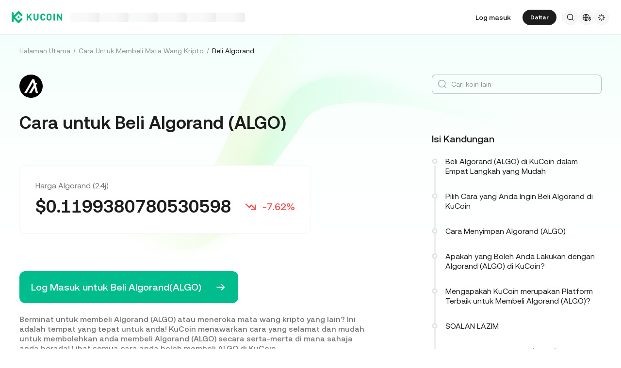

--- FILE ---
content_type: text/html; charset=utf-8
request_url: https://www.kucoin.com/ms/how-to-buy/algorand
body_size: 63883
content:
<!DOCTYPE html><html lang="ms" dir="ltr"><head><meta charSet="utf-8" data-next-head=""/><meta name="twitter:card" content="summary_large_image"/><meta name="twitter:image" content="https://assets.staticimg.com/cms/media/7feiEEHmJE61RECXMyp8rTcA5Qcsl0zSv6rz9NVjg.png"/><meta name="twitter:image:src" content="https://assets.staticimg.com/cms/media/7feiEEHmJE61RECXMyp8rTcA5Qcsl0zSv6rz9NVjg.png"/><meta property="og:image" content="https://assets.staticimg.com/cms/media/7feiEEHmJE61RECXMyp8rTcA5Qcsl0zSv6rz9NVjg.png"/><meta property="og:image:secure_url" content="https://assets.staticimg.com/cms/media/7feiEEHmJE61RECXMyp8rTcA5Qcsl0zSv6rz9NVjg.png"/><meta property="og:image:width" content="1200"/><meta property="og:image:height" content="630"/><meta property="og:type" content="website"/><meta property="og:locale:alternate" content="en_US"/><meta property="og:locale:alternate" content="es_ES"/><meta property="og:locale:alternate" content="fr_FR"/><meta property="og:locale:alternate" content="pt_PT"/><meta property="og:locale:alternate" content="ru_RU"/><meta property="og:locale:alternate" content="tr_TR"/><meta property="og:locale:alternate" content="vi_VN"/><meta property="og:locale:alternate" content="zh_HK"/><meta property="og:locale:alternate" content="id_ID"/><meta property="og:locale" content="ms_MY"/><meta property="og:locale:alternate" content="hi_IN"/><meta property="og:locale:alternate" content="th_TH"/><meta property="og:locale:alternate" content="ja_JP"/><meta property="og:locale:alternate" content="bn_BD"/><meta property="og:locale:alternate" content="fil_PH"/><meta property="og:locale:alternate" content="ar_AE"/><meta property="og:locale:alternate" content="ur_PK"/><meta property="og:locale:alternate" content="uk_UA"/><link rel="alternate" href="https://www.kucoin.com/how-to-buy/algorand" hrefLang="en"/><link rel="alternate" href="https://www.kucoin.com/es/how-to-buy/algorand" hrefLang="es"/><link rel="alternate" href="https://www.kucoin.com/fr/how-to-buy/algorand" hrefLang="fr"/><link rel="alternate" href="https://www.kucoin.com/pt/how-to-buy/algorand" hrefLang="pt"/><link rel="alternate" href="https://www.kucoin.com/ru/how-to-buy/algorand" hrefLang="ru"/><link rel="alternate" href="https://www.kucoin.com/tr/how-to-buy/algorand" hrefLang="tr"/><link rel="alternate" href="https://www.kucoin.com/vi/how-to-buy/algorand" hrefLang="vi"/><link rel="alternate" href="https://www.kucoin.com/zh-hant/how-to-buy/algorand" hrefLang="zh-hant"/><link rel="alternate" href="https://www.kucoin.com/id/how-to-buy/algorand" hrefLang="id"/><link rel="alternate" href="https://www.kucoin.com/hi/how-to-buy/algorand" hrefLang="hi"/><link rel="alternate" href="https://www.kucoin.com/th/how-to-buy/algorand" hrefLang="th"/><link rel="alternate" href="https://www.kucoin.com/ja/how-to-buy/algorand" hrefLang="ja"/><link rel="alternate" href="https://www.kucoin.com/bn/how-to-buy/algorand" hrefLang="bn"/><link rel="alternate" href="https://www.kucoin.com/fil/how-to-buy/algorand" hrefLang="tl"/><link rel="alternate" href="https://www.kucoin.com/ar/how-to-buy/algorand" hrefLang="ar"/><link rel="alternate" href="https://www.kucoin.com/ur/how-to-buy/algorand" hrefLang="ur"/><link rel="alternate" href="https://www.kucoin.com/uk/how-to-buy/algorand" hrefLang="uk"/><link rel="alternate" href="https://www.kucoin.com/ms/how-to-buy/algorand" hrefLang="ms"/><link rel="alternate" href="https://www.kucoin.com/how-to-buy/algorand" hrefLang="x-default"/><meta property="og:url" content="https://www.kucoin.com/ms/how-to-buy/algorand"/><link rel="canonical" href="https://www.kucoin.com/ms/how-to-buy/algorand"/><title data-next-head="">Cara untuk Membeli algorand | KuCoin</title><meta property="og:title" content="Cara untuk Membeli algorand | KuCoin" data-next-head=""/><meta name="twitter:title" property="twitter:title" content="Cara untuk Membeli algorand | KuCoin" data-next-head=""/><meta property="twitter:image:alt" content="Cara untuk Membeli algorand | KuCoin" data-next-head=""/><meta name="description" content="Berminat untuk membeli algorand atau menerokai mata wang kripto lain? Ini merupakan tempat yang sesuai untuk anda! Lihat semua cara dan langkah anda boleh membeli algorand dengan &quot;Cara untuk Membeli&quot; KuCoin." data-next-head=""/><meta property="og:description" content="Berminat untuk membeli algorand atau menerokai mata wang kripto lain? Ini merupakan tempat yang sesuai untuk anda! Lihat semua cara dan langkah anda boleh membeli algorand dengan &quot;Cara untuk Membeli&quot; KuCoin." data-next-head=""/><meta name="twitter:description" content="Berminat untuk membeli algorand atau menerokai mata wang kripto lain? Ini merupakan tempat yang sesuai untuk anda! Lihat semua cara dan langkah anda boleh membeli algorand dengan &quot;Cara untuk Membeli&quot; KuCoin." data-next-head=""/><meta name="keywords" content="Cara untuk Membeli algorand,Tempat untuk Membeli algorand" data-next-head=""/><meta name="viewport" content="width=device-width,initial-scale=1,minimum-scale=1,maximum-scale=1,user-scalable=no,viewport-fit=cover" data-next-head=""/><link rel="shortcut icon" href="/logo.png"/><link rel="preconnect" href="https://assets.staticimg.com"/><link rel="preconnect" href="https://bigdata-scfx-push.kucoin.plus"/><link rel="stylesheet" href="https://assets.staticimg.com/natasha/npm/@kux/font/css.css"/><link rel="preload" href="https://assets.staticimg.com/natasha/npm/@kux/mui-next@1.1.6/style.css" as="style"/><link rel="stylesheet" href="https://assets.staticimg.com/natasha/npm/@kux/mui-next@1.1.6/style.css"/><link rel="preload" href="https://assets.staticimg.com/kucoin-seo-web-ssr/1.0.55/ssr/_next/static/css/3fb233738e4f1d80.css" as="style"/><link rel="stylesheet" href="https://assets.staticimg.com/kucoin-seo-web-ssr/1.0.55/ssr/_next/static/css/3fb233738e4f1d80.css" data-n-g=""/><link rel="preload" href="https://assets.staticimg.com/kucoin-seo-web-ssr/1.0.55/ssr/_next/static/css/a6bc7105d760b19e.css" as="style"/><link rel="stylesheet" href="https://assets.staticimg.com/kucoin-seo-web-ssr/1.0.55/ssr/_next/static/css/a6bc7105d760b19e.css" data-n-g=""/><link rel="preload" href="https://assets.staticimg.com/kucoin-seo-web-ssr/1.0.55/ssr/_next/static/css/f579061b1751119d.css" as="style"/><link rel="stylesheet" href="https://assets.staticimg.com/kucoin-seo-web-ssr/1.0.55/ssr/_next/static/css/f579061b1751119d.css" data-n-g=""/><link rel="preload" href="https://assets.staticimg.com/kucoin-seo-web-ssr/1.0.55/ssr/_next/static/css/74a74964eea9b034.css" as="style"/><link rel="stylesheet" href="https://assets.staticimg.com/kucoin-seo-web-ssr/1.0.55/ssr/_next/static/css/74a74964eea9b034.css" data-n-p=""/><noscript data-n-css=""></noscript><script defer="" nomodule="" src="https://assets.staticimg.com/kucoin-seo-web-ssr/1.0.55/ssr/_next/static/chunks/polyfills-42372ed130431b0a.js"></script><script defer="" src="https://assets.staticimg.com/kucoin-seo-web-ssr/1.0.55/ssr/_next/static/chunks/vendor-entities-e761737281791e81.js"></script><script defer="" src="https://assets.staticimg.com/kucoin-seo-web-ssr/1.0.55/ssr/_next/static/chunks/vendor-domutils-ee118462b9bdc7c6.js"></script><script defer="" src="https://assets.staticimg.com/kucoin-seo-web-ssr/1.0.55/ssr/_next/static/chunks/vendor-resize-observer-polyfill-3153902d46165fd7.js"></script><script defer="" src="https://assets.staticimg.com/kucoin-seo-web-ssr/1.0.55/ssr/_next/static/chunks/vendor--popperjs.05351c176e76c750.js"></script><script defer="" src="https://assets.staticimg.com/kucoin-seo-web-ssr/1.0.55/ssr/_next/static/chunks/vendor-bignumber.js.6cb8c0a9faac4bd4.js"></script><script defer="" src="https://assets.staticimg.com/kucoin-seo-web-ssr/1.0.55/ssr/_next/static/chunks/112-59f1c483562c9f27.js"></script><script defer="" src="https://assets.staticimg.com/kucoin-seo-web-ssr/1.0.55/ssr/_next/static/chunks/7248-c3f757f58a37529c.js"></script><script defer="" src="https://assets.staticimg.com/kucoin-seo-web-ssr/1.0.55/ssr/_next/static/chunks/8428.4c7816edccadaff4.js"></script><script defer="" src="https://assets.staticimg.com/kucoin-seo-web-ssr/1.0.55/ssr/_next/static/chunks/7189-b6e9aa5e4c9ef5da.js"></script><script defer="" src="https://assets.staticimg.com/kucoin-seo-web-ssr/1.0.55/ssr/_next/static/chunks/3176.866dabcc64d7a6bb.js"></script><script src="https://assets.staticimg.com/kucoin-seo-web-ssr/1.0.55/ssr/_next/static/chunks/webpack-34f54690ceffa4f2.js" defer=""></script><script src="https://assets.staticimg.com/kucoin-seo-web-ssr/1.0.55/ssr/_next/static/chunks/next-dist-b933f688477fe289.js" defer=""></script><script src="https://assets.staticimg.com/kucoin-seo-web-ssr/1.0.55/ssr/_next/static/chunks/vendor-react-dom-8c66d0c33d699a84.js" defer=""></script><script src="https://assets.staticimg.com/kucoin-seo-web-ssr/1.0.55/ssr/_next/static/chunks/main-6b945616449f5b33.js" defer=""></script><script src="https://assets.staticimg.com/kucoin-seo-web-ssr/1.0.55/ssr/_next/static/chunks/kux-mui-ed3b561dcc17b731.js" defer=""></script><script src="https://assets.staticimg.com/kucoin-seo-web-ssr/1.0.55/ssr/_next/static/chunks/kux-icons-33b9ad41674b1ca5.js" defer=""></script><script src="https://assets.staticimg.com/kucoin-seo-web-ssr/1.0.55/ssr/_next/static/chunks/i18n-6ee8f1f116daff7c.js" defer=""></script><script src="https://assets.staticimg.com/kucoin-seo-web-ssr/1.0.55/ssr/_next/static/chunks/vendor-next-c0d76f48-bd4887a62d23c6c3.js" defer=""></script><script src="https://assets.staticimg.com/kucoin-seo-web-ssr/1.0.55/ssr/_next/static/chunks/vendor-next-81f1a082-9c4cc5cabb17c8a4.js" defer=""></script><script src="https://assets.staticimg.com/kucoin-seo-web-ssr/1.0.55/ssr/_next/static/chunks/vendor-next-6b948b9f-0c2ec0d2ce636222.js" defer=""></script><script src="https://assets.staticimg.com/kucoin-seo-web-ssr/1.0.55/ssr/_next/static/chunks/vendor-next-b32ad36f-8566778756b46777.js" defer=""></script><script src="https://assets.staticimg.com/kucoin-seo-web-ssr/1.0.55/ssr/_next/static/chunks/vendor-gbiz-next-592db2db-ecd57f1e3eb2d653.js" defer=""></script><script src="https://assets.staticimg.com/kucoin-seo-web-ssr/1.0.55/ssr/_next/static/chunks/vendor-gbiz-next-d892bbd2-c827ea70577c569c.js" defer=""></script><script src="https://assets.staticimg.com/kucoin-seo-web-ssr/1.0.55/ssr/_next/static/chunks/vendor-gbiz-next-4ccce83c-0dd3212fb4dfcbaf.js" defer=""></script><script src="https://assets.staticimg.com/kucoin-seo-web-ssr/1.0.55/ssr/_next/static/chunks/vendor-gbiz-next-9fe3993c-64fd7a7f257c5fe3.js" defer=""></script><script src="https://assets.staticimg.com/kucoin-seo-web-ssr/1.0.55/ssr/_next/static/chunks/vendor-lodash-6b841b49dfdb50a5.js" defer=""></script><script src="https://assets.staticimg.com/kucoin-seo-web-ssr/1.0.55/ssr/_next/static/chunks/vendor--kc-f150367de27a5360.js" defer=""></script><script src="https://assets.staticimg.com/kucoin-seo-web-ssr/1.0.55/ssr/_next/static/chunks/vendor--sentry-c6b715d6-2aac4fce0deeba67.js" defer=""></script><script src="https://assets.staticimg.com/kucoin-seo-web-ssr/1.0.55/ssr/_next/static/chunks/vendor--sentry-437756dc-564bba054adfcd85.js" defer=""></script><script src="https://assets.staticimg.com/kucoin-seo-web-ssr/1.0.55/ssr/_next/static/chunks/vendor--sentry-internal-c183bccc67861bea.js" defer=""></script><script src="https://assets.staticimg.com/kucoin-seo-web-ssr/1.0.55/ssr/_next/static/chunks/vendor-kc-next-68a6e57d341f55bc.js" defer=""></script><script src="https://assets.staticimg.com/kucoin-seo-web-ssr/1.0.55/ssr/_next/static/chunks/vendor--tanstack-6480c709a07a4dc6.js" defer=""></script><script src="https://assets.staticimg.com/kucoin-seo-web-ssr/1.0.55/ssr/_next/static/chunks/vendor-decimal.js-e41be2ad09b9f36a.js" defer=""></script><script src="https://assets.staticimg.com/kucoin-seo-web-ssr/1.0.55/ssr/_next/static/chunks/vendor-moment-5307b01efe696a9e.js" defer=""></script><script src="https://assets.staticimg.com/kucoin-seo-web-ssr/1.0.55/ssr/_next/static/chunks/vendor--kux-e3d1320d90aa1092.js" defer=""></script><script src="https://assets.staticimg.com/kucoin-seo-web-ssr/1.0.55/ssr/_next/static/chunks/9795-f8909db225fd4d16.js" defer=""></script><script src="https://assets.staticimg.com/kucoin-seo-web-ssr/1.0.55/ssr/_next/static/chunks/pages/_app-e28d8c8a0d2a083d.js" defer=""></script><script src="https://assets.staticimg.com/kucoin-seo-web-ssr/1.0.55/ssr/_next/static/chunks/vendor-framer-motion-28321aaaa7121e9d.js" defer=""></script><script src="https://assets.staticimg.com/kucoin-seo-web-ssr/1.0.55/ssr/_next/static/chunks/vendor-react-scroll-aa40e893e85ae944.js" defer=""></script><script src="https://assets.staticimg.com/kucoin-seo-web-ssr/1.0.55/ssr/_next/static/chunks/3985-9b5e07f066f03204.js" defer=""></script><script src="https://assets.staticimg.com/kucoin-seo-web-ssr/1.0.55/ssr/_next/static/chunks/3973-76890491951747c9.js" defer=""></script><script src="https://assets.staticimg.com/kucoin-seo-web-ssr/1.0.55/ssr/_next/static/chunks/2072-0ed3c45bd45f8bd7.js" defer=""></script><script src="https://assets.staticimg.com/kucoin-seo-web-ssr/1.0.55/ssr/_next/static/chunks/3398-0f9faba70e88e707.js" defer=""></script><script src="https://assets.staticimg.com/kucoin-seo-web-ssr/1.0.55/ssr/_next/static/chunks/pages/how-to-buy/%5Bcoin%5D-6bb37360e462bc6a.js" defer=""></script><script src="https://assets.staticimg.com/kucoin-seo-web-ssr/1.0.55/ssr/_next/static/hJmCBX85AQCgUdbkRVnVw/_buildManifest.js" defer=""></script><script src="https://assets.staticimg.com/kucoin-seo-web-ssr/1.0.55/ssr/_next/static/hJmCBX85AQCgUdbkRVnVw/_ssgManifest.js" defer=""></script><meta name="sentry-trace" content="d47d50aabd2ef0e905d99cd972413f95-9ce5f3d31debe247-0"/><meta name="baggage" content="sentry-environment=prod,sentry-release=kucoin-seo-web-ssr%401.0.55,sentry-public_key=cfaf0098213e116937ef084dc8060168,sentry-trace_id=d47d50aabd2ef0e905d99cd972413f95,sentry-sampled=false,sentry-sample_rand=0.7106837939787105,sentry-sample_rate=0.001"/></head><body><div id="__next"><div class="root styles_root__RB1Dt"><div style="min-height:72px;position:relative"><header class="styles_module_Root__45553f2b gbiz-Header" data-theme="light"><div style="height:0px" data-class="headerRoomWrapper"><div class="gbiz-headeroom styles_module_headerRoom__3aceb05b"><div class="Header-Nav styles_module_Nav__45553f2b"><div class="styles_module_NavBar__45553f2b"><div class="styles_module_NavLinksWrapper__45553f2b" id="hook_nav_links" data-nav-status="0"><div class="styles_module_HeaderNavLoadingMask__45553f2b"><div style="background-image:linear-gradient(
  90deg,
  rgba(93, 103, 122, 0.04) 25%,
  rgba(29, 29, 29, 0.08) 37%,
  rgba(29, 29, 29, 0.04) 63%
)" class="styles_module_skeletonItem__1852367a"></div><div style="background-image:linear-gradient(
  90deg,
  rgba(93, 103, 122, 0.04) 25%,
  rgba(29, 29, 29, 0.08) 37%,
  rgba(29, 29, 29, 0.04) 63%
)" class="styles_module_skeletonItem__1852367a"></div><div style="background-image:linear-gradient(
  90deg,
  rgba(93, 103, 122, 0.04) 25%,
  rgba(29, 29, 29, 0.08) 37%,
  rgba(29, 29, 29, 0.04) 63%
)" class="styles_module_skeletonItem__1852367a"></div><div style="background-image:linear-gradient(
  90deg,
  rgba(93, 103, 122, 0.04) 25%,
  rgba(29, 29, 29, 0.08) 37%,
  rgba(29, 29, 29, 0.04) 63%
)" class="styles_module_skeletonItem__1852367a"></div><div style="background-image:linear-gradient(
  90deg,
  rgba(93, 103, 122, 0.04) 25%,
  rgba(29, 29, 29, 0.08) 37%,
  rgba(29, 29, 29, 0.04) 63%
)" class="styles_module_skeletonItem__1852367a"></div><div style="background-image:linear-gradient(
  90deg,
  rgba(93, 103, 122, 0.04) 25%,
  rgba(29, 29, 29, 0.08) 37%,
  rgba(29, 29, 29, 0.04) 63%
)" class="styles_module_skeletonItem__1852367a"></div></div><div class="styles_module_Links__45553f2b"><a class="styles_module_LogoLink__45553f2b" href="https://www.kucoin.com/ms" aria-label="Kucoin logo (header)" data-inspector="inspector_header_logo"><img class="styles_module_LogoImg__45553f2b" src="https://assets.staticimg.com/kc-v2-config/site-config/693bcdd4680db10001fa9856_logo_general_green.svg" alt="KuCoin"/></a><div class="styles_module_UnionBox__45553f2b" style="display:none"><img src="data:image/svg+xml,%3Csvg%20width%3D%2216%22%20height%3D%2216%22%20viewBox%3D%220%200%2016%2016%22%20fill%3D%22none%22%20xmlns%3D%22http%3A%2F%2Fwww.w3.org%2F2000%2Fsvg%22%3E%3Cpath%20fill-rule%3D%22evenodd%22%20clip-rule%3D%22evenodd%22%20d%3D%22M2.19526%202.19526C2.45561%201.93491%202.87772%201.93491%203.13807%202.19526L8%207.05719L12.8619%202.19526C13.1223%201.93491%2013.5444%201.93491%2013.8047%202.19526C14.0651%202.45561%2014.0651%202.87772%2013.8047%203.13807L8.94281%208L13.8047%2012.8619C14.0651%2013.1223%2014.0651%2013.5444%2013.8047%2013.8047C13.5444%2014.0651%2013.1223%2014.0651%2012.8619%2013.8047L8%208.94281L3.13807%2013.8047C2.87772%2014.0651%202.45561%2014.0651%202.19526%2013.8047C1.93491%2013.5444%201.93491%2013.1223%202.19526%2012.8619L7.05719%208L2.19526%203.13807C1.93491%202.87772%201.93491%202.45561%202.19526%202.19526Z%22%20fill%3D%22%2301BC8D%22%2F%3E%3C%2Fsvg%3E" alt="union-icon"/><span></span></div><div class="styles_module_scrollWrapper__816f6af9 styles_module_disableScroll__816f6af9" id="hook_nav_link" data-lang="ms_MY"><nav class="styles_module_scrollInner__816f6af9"><div class="styles_module_navWrapper__fc34eacb"><ul class="styles_module_ul__fc34eacb"></ul></div></nav></div></div><div class="_nav_status_0_"></div></div><div class="styles_module_NavUserDom__45553f2b" id="hook_nav_user" data-status="none"><div class="styles_module_navUser__ab4e0d04"><div id="unLoginBox" data-lang="ms_MY" class="styles_module_userBoxWrapper__ab4e0d04"><a href="https://www.kucoin.com/ms/ucenter/signin?backUrl=https%3A%2F%2Fwww.kucoin.com%2Fms%2Fhow-to-buy%2Falgorand" class="styles_module_signinLink__ab4e0d04" data-modid="login" data-inspector="header_login">Log masuk</a><a href="https://www.kucoin.com/ms/ucenter/signup?backUrl=https%3A%2F%2Fwww.kucoin.com%2Fms%2Fhow-to-buy%2Falgorand" data-inspector="header_signup"><button data-testid="kux-button" class="kux-button kux-button-primary kux-button-small is-click is-full-width" style="max-width:160px" type="button" data-modid="register"><span class="kux-button-content kux-button-content-align-center">Daftar</span></button></a><div class="kux-divider is-horizontal is-center styles_module_divider__ab4e0d04" style="display:block" role="separator"><div class="kux-divider-line-full"></div></div></div><div class="styles_module_navUserItem__ab4e0d04" data-lang="ms_MY" data-menu="search"><div class="styles_module_searchWrapper__ab4e0d04"><svg xmlns="http://www.w3.org/2000/svg" fill="none" viewBox="0 0 24 24" width="16" height="16" style="flex-shrink:0" class="kux-icon"><path fill="currentColor" fill-rule="evenodd" d="M10.5 1a9.5 9.5 0 1 0 5.973 16.888l3.673 3.673a1 1 0 0 0 1.415-1.414l-3.674-3.673A9.46 9.46 0 0 0 20 10.5 9.5 9.5 0 0 0 10.5 1M3 10.5a7.5 7.5 0 1 1 15 0 7.5 7.5 0 0 1-15 0" clip-rule="evenodd"></path></svg></div></div><div class="styles_module_navUserItem__ab4e0d04" data-lang="ms_MY" data-menu="download" style="display:none"><div class="container" style="display:inline-flex"><div style="display:block" class="trigger"><div class="styles_module_appDownloadWrapper__0cd76064" data-inspector="inspector_header_download_box"><svg xmlns="http://www.w3.org/2000/svg" fill="none" viewBox="0 0 24 24" color="var(--kux-text)" width="16" height="16" style="flex-shrink:0" class="kux-icon navIcon"><path fill="currentColor" d="M7 2a1 1 0 0 1 0 2H6a2 2 0 0 0-2 2v13a2 2 0 0 0 2 2h12a2 2 0 0 0 2-2V6a2 2 0 0 0-2-2h-1.127a1 1 0 0 1 0-2H18a4 4 0 0 1 4 4v13a4 4 0 0 1-4 4H6a4 4 0 0 1-4-4V6a4 4 0 0 1 4-4zm4.996 0a1 1 0 0 1 1 1v11.59l2.797-2.797a1 1 0 1 1 1.414 1.414l-4.5 4.5a1 1 0 0 1-.709.293h-.002a1 1 0 0 1-.759-.349l-4.444-4.444a1 1 0 1 1 1.414-1.414l2.79 2.789V3a1 1 0 0 1 1-1"></path></svg></div></div></div></div><div class="styles_module_navUserItem__ab4e0d04" data-lang="ms_MY" data-menu="i18n"><div class="styles_module_wrapper__c6d94af3" data-inspector="inspector_i18n_logo_btn"><img src="data:image/svg+xml,%3Csvg%20width%3D%2232%22%20height%3D%2233%22%20viewBox%3D%220%200%2032%2033%22%20fill%3D%22none%22%20xmlns%3D%22http%3A%2F%2Fwww.w3.org%2F2000%2Fsvg%22%3E%3Cpath%20d%3D%22M15.999%209.16602C19.1334%209.16602%2021.807%2011.133%2022.8564%2013.8994C22.4258%2014.0076%2022.019%2014.2098%2021.6484%2014.4912C21.3939%2013.8009%2021.0218%2013.1411%2020.5723%2012.6104C19.837%2011.7424%2018.7284%2011.0772%2017.6387%2010.751C18.3621%2012.2855%2018.6828%2014.1243%2018.7744%2015.8184H20.4883C20.2448%2016.2256%2020.0436%2016.682%2019.8926%2017.1748H18.7754C18.6838%2018.869%2018.3622%2020.7163%2017.6387%2022.251C18.3948%2022.0246%2019.1596%2021.63%2019.8027%2021.1201C19.9228%2021.5936%2020.0877%2022.0379%2020.292%2022.4424C19.085%2023.3157%2017.6028%2023.833%2015.999%2023.833C11.949%2023.8328%208.66602%2020.5491%208.66602%2016.499C8.66619%2012.4491%2011.9491%209.16619%2015.999%209.16602ZM9.99902%2017.1748C10.1417%2018.3033%2010.6964%2019.5139%2011.4316%2020.3818C12.1669%2021.2497%2013.2727%2021.9247%2014.3623%2022.251C13.6388%2020.7163%2013.2976%2018.869%2013.2061%2017.1748H9.99902ZM14.5547%2017.1748C14.6654%2018.9634%2015.1762%2020.7018%2015.999%2022.1846C16.8441%2020.6626%2017.3383%2018.9124%2017.4443%2017.1748H14.5547ZM14.3633%2010.751C13.2737%2011.0772%2012.1669%2011.7465%2011.4316%2012.6143C10.6964%2013.4821%2010.1418%2014.6899%209.99902%2015.8184H13.2061C13.2976%2014.1243%2013.6398%2012.2855%2014.3633%2010.751ZM15.999%2010.8145C15.154%2012.3364%2014.6597%2014.0808%2014.5537%2015.8184H17.4424C17.3366%2014.0809%2016.8438%2012.3364%2015.999%2010.8145Z%22%20fill%3D%22%231D1D1D%22%2F%3E%3Cpath%20d%3D%22M24.2083%2018.758C25.3603%2018.9692%2026.3779%2019.3148%2026.3683%2020.6684C26.3587%2021.782%2025.5523%2022.5788%2024.2755%2022.7516V23.7596H23.0851V22.742C21.7699%2022.5308%2020.9731%2021.7052%2020.9635%2020.5244L22.3747%2020.5436C22.4227%2021.1964%2022.9411%2021.6476%2023.7667%2021.6476C24.4291%2021.6476%2024.9187%2021.3596%2024.9187%2020.8316C24.9187%2020.2652%2024.3715%2020.15%2023.2483%2019.9292C22.1155%2019.718%2021.1171%2019.3532%2021.1171%2017.99C21.1171%2016.9436%2021.8755%2016.166%2023.0851%2015.9932V14.9756H24.2755V16.0028C25.4755%2016.2044%2026.2147%2016.9628%2026.2339%2018.0668H24.8227C24.7555%2017.5004%2024.3235%2017.1068%2023.6227%2017.1068C23.0083%2017.1068%2022.5667%2017.366%2022.5667%2017.8844C22.5667%2018.4316%2023.0947%2018.5468%2024.2083%2018.758Z%22%20fill%3D%22%231D1D1D%22%2F%3E%3C%2Fsvg%3E" class="styles_module_languageCurrencyIcon__c6d94af3" alt="language_currency"/></div></div><div class="styles_module_navUserItem__ab4e0d04" data-lang="ms_MY" data-menu="theme"><button class="styles_module_notificationWrapper__b1ceff6c" data-inspector="inspector_header_theme"><svg xmlns="http://www.w3.org/2000/svg" fill="none" viewBox="0 0 24 24" color="var(--kux-text)" width="16" height="16" style="flex-shrink:0" class="kux-icon"><g fill="currentColor"><path d="M13 2a1 1 0 1 0-2 0v1.5a1 1 0 1 0 2 0zM4.221 4.221a1 1 0 0 1 1.415 0l1.06 1.061a1 1 0 1 1-1.414 1.414l-1.06-1.06a1 1 0 0 1 0-1.415M1 12a1 1 0 0 1 1-1h1.5a1 1 0 0 1 0 2H2a1 1 0 0 1-1-1M6.696 18.717a1 1 0 0 0-1.414-1.415l-1.06 1.061a1 1 0 1 0 1.414 1.414zM17.303 17.305a1 1 0 0 1 1.414 0l1.061 1.06a1 1 0 0 1-1.414 1.414l-1.06-1.06a1 1 0 0 1 0-1.415M20.5 11a1 1 0 0 0 0 2H22a1 1 0 1 0 0-2zM19.778 4.222a1 1 0 0 1 0 1.415l-1.06 1.06a1 1 0 1 1-1.415-1.414l1.06-1.06a1 1 0 0 1 1.415 0"></path><path fill-rule="evenodd" d="M5.286 12a6.714 6.714 0 1 1 13.429 0 6.714 6.714 0 0 1-13.43 0M12 7.286a4.714 4.714 0 1 0 0 9.429 4.714 4.714 0 0 0 0-9.43" clip-rule="evenodd"></path><path d="M13 20.5a1 1 0 1 0-2 0V22a1 1 0 1 0 2 0z"></path></g></svg></button></div></div><div data-lang="ms_MY" style="display:none" class="MenuBox styles_module_MenuBox__45553f2b"><svg class="ICMenu_svg__icon" viewBox="0 0 1024 1024" xmlns="http://www.w3.org/2000/svg" width="16" height="16" fill="#000" style="cursor:pointer"><path d="M153.6 256a51.2 51.2 0 0151.2-51.2h614.4a51.2 51.2 0 110 102.4H204.8a51.2 51.2 0 01-51.2-51.2zm0 256a51.2 51.2 0 0151.2-51.2H512a51.2 51.2 0 110 102.4H204.8a51.2 51.2 0 01-51.2-51.2zm0 256a51.2 51.2 0 0151.2-51.2h614.4a51.2 51.2 0 110 102.4H204.8a51.2 51.2 0 01-51.2-51.2z"></path></svg></div></div></div></div></div></div></header></div><main class="page-body styles_body___WElv "><div class="styles_wrapper__txo_M"> <div class="HowToBuyDetailPage_innerWrapper__GWtTf" data-inspector="how2buy-details-wrapper"><img class="HowToBuyDetailPage_bg__Mx3RH" src="https://assets.staticimg.com/kucoin-seo-web-ssr/1.0.55/ssr/_next/static/media/bg.e818cef29e4ac527b486d591017068a6.svg" alt="BgSrc"/><div class="HowToBuyDetailPage_innerPage__Od_nz"><div class="kux-78zum5 kux-if65rj kux-d4r4e8"><div class="kux-78zum5 kux-6s0dn4 kux-1hhjozq kux-1ypdohk kux-11fkbvc kux-i42lbd kux-jyxe8r kux-1o6778g"><div class="className Item-Child"><a href="https://www.kucoin.com/ms" class="HowToBuyDetailPage_breadLink___82ri">Halaman Utama</a></div><div class="kux-1gs6z28 kux-2lah0s kux-1ar4orl kux-1i1rx1s kux-lzyvqe kux-kuygi9 kux-1rg5ohu kux-xymvpz KuxDivider-root KuxDivider-center KuxDivider-vertical kux-mtjor9 kux-mlv8mo kux-1g0ag68 kux-1pn2p16"></div></div><div class="kux-78zum5 kux-6s0dn4 kux-1hhjozq kux-1ypdohk kux-11fkbvc kux-i42lbd kux-jyxe8r kux-1o6778g"><div class="className Item-Child"><a href="/ms/how-to-buy" class="HowToBuyDetailPage_breadLink___82ri">Cara Untuk Membeli Mata Wang Kripto</a></div><div class="kux-1gs6z28 kux-2lah0s kux-1ar4orl kux-1i1rx1s kux-lzyvqe kux-kuygi9 kux-1rg5ohu kux-xymvpz KuxDivider-root KuxDivider-center KuxDivider-vertical kux-mtjor9 kux-mlv8mo kux-1g0ag68 kux-1pn2p16"></div></div><div class="kux-78zum5 kux-6s0dn4 kux-1hhjozq kux-1ypdohk kux-11fkbvc kux-i42lbd kux-jyxe8r kux-1o6778g"><div class="className Item-Child">Beli Algorand</div><div class="kux-1gs6z28 kux-2lah0s kux-1ar4orl kux-1i1rx1s kux-lzyvqe kux-kuygi9 kux-1rg5ohu kux-xymvpz KuxDivider-root KuxDivider-center KuxDivider-vertical kux-mtjor9 kux-mlv8mo kux-1g0ag68 kux-1pn2p16"></div></div></div><div class="HowToBuyDetailPage_innerPageContent__n63C6" data-inspector="how2buy-details-content"><div class="TokenPage_article__XIyIL"><div class="Header_wrapper__dmcIY" data-inspector="how2buy-article-header"><img class="coin-logo" src="https://assets-currency.kucoin.com/60bf877f8afb0a00068efd43_ALGO.png" alt="coin-logo"/><h1>Cara untuk Beli Algorand (ALGO)</h1><a href="/ms/price/ALGO" class="price-24h" data-inspector="how2buy-article-header-price-24h"><span class="price-24h-title">Harga Algorand (24j)</span><span class="price-24h-dec"><span class="price-24h-number">$<!-- -->0.1199380780530598</span><span class="price-24h-down"><img class="price-24h-img" src="https://assets.staticimg.com/kucoin-seo-web-ssr/1.0.55/ssr/_next/static/media/down.a8b656d6ba6928b24cf59853f5aa8989.svg" alt="price-24h-img"/>-7.62%</span></span></a><div class="Header_calculator__PqdAg"><img src="https://assets.staticimg.com/kucoin-seo-web-ssr/1.0.55/ssr/_next/static/media/calculator.3a325f4131d1f1d90fd32b9967eba09c.svg" width="20" height="20" alt="Calculator"/><a href="/ms/converter/ALGO-USD" data-blockid="covertclick">Penukar Harga Langsung ALGO</a></div><a class="header-get-start-btn" href="/ms/ucenter/signin?backUrl=https%3A%2F%2Fwww.kucoin.com%2Fhow-to-buy%2Falgorand"><span>Log Masuk untuk Beli Algorand(ALGO)</span><img class="BtnArrowRight" src="https://assets.staticimg.com/kucoin-seo-web-ssr/1.0.55/ssr/_next/static/media/btn-arrow-right-white.4fd30bea044e7b581300b4f5458e0388.svg" alt="BtnArrowRight"/></a><p class="header-introduce">Berminat untuk membeli Algorand (ALGO) atau meneroka mata wang kripto yang lain? Ini adalah tempat yang tepat untuk anda! KuCoin menawarkan cara yang selamat dan mudah untuk membolehkan anda membeli Algorand (ALGO) secara serta-merta di mana sahaja anda berada! Lihat semua cara anda boleh membeli ALGO di KuCoin.</p></div><div><section class="BuySteps_StepsWrapper__yB2gq" data-inspector="how2buy-article-buy-steps"><header><h2 class="how-to-buy-title">Beli Algorand (ALGO) di KuCoin dalam Empat Langkah yang Mudah</h2></header><dl class="htb-steps-list"><dt class="steps-title"><img src="[data-uri]" data-src="https://assets.staticimg.com/kucoin-seo-web-ssr/1.0.55/ssr/_next/static/media/create-user-1.6ac14d83244c72795bef59f9f902452d.png" alt="" class="title-img"/><h3 class="title-content">Cipta Akaun KuCoin Percuma Anda</h3></dt><dd class="steps-desc">Daftar di KuCoin dengan alamat e-mel/nombor telefon bimbit dan negara kediaman anda, dan cipta kata laluan yang kukuh untuk menjamin akaun anda.</dd><dt class="steps-title"><img src="[data-uri]" data-src="https://assets.staticimg.com/kucoin-seo-web-ssr/1.0.55/ssr/_next/static/media/create-user-5.a167939d086b0ab5e0717dada17980d1.png" alt="" class="title-img"/><h3 class="title-content">Jaminkan Akaun Anda</h3></dt><dd class="steps-desc">Pastikan perlindungan akaun anda yang lebih kukuh dengan menetapkan kod Google 2FA, kod anti-pancingan data, dan kata laluan dagangan.</dd><dt class="steps-title"><img src="[data-uri]" data-src="https://assets.staticimg.com/kucoin-seo-web-ssr/1.0.55/ssr/_next/static/media/create-user-2.2f74cd4d2e91c8cc4cc0ca810742d2e3.png" alt="" class="title-img"/><h3 class="title-content">Sahkan Akaun Anda</h3></dt><dd class="steps-desc"><a class="url" href="https://www.kucoin.com/ms/support/360015102254" target="_blank">Sahkan identiti anda</a> dengan memasukkan maklumat peribadi anda dan memuat naik ID Gambar yang sah.</dd><dt class="steps-title"><img src="[data-uri]" data-src="https://assets.staticimg.com/kucoin-seo-web-ssr/1.0.55/ssr/_next/static/media/create-user-3.b2d44685496b159e0afa2409cccae5b2.png" alt="" class="title-img"/><h3 class="title-content">Tambah Kaedah Bayaran</h3></dt><dd class="steps-desc">Tambah kad kredit/debit atau akaun bank selepas mengesahkan akaun KuCoin anda.</dd><dt class="steps-title"><img src="[data-uri]" data-src="https://assets.staticimg.com/kucoin-seo-web-ssr/1.0.55/ssr/_next/static/media/create-user-4.74704f51fe459dce5bcc861eb3ebf66f.png" alt="" class="title-img"/><h3 class="title-content">Beli Algorand (ALGO)</h3></dt><dd class="steps-desc">Gunakan pelbagai pilihan bayaran untuk membeli Algorand di KuCoin. Kami akan menunjukkan anda caranya.</dd></dl></section></div><div><section class="Learn_wrapper__jaSMI how-to-buy-section" data-inspector="how2buy-article-learn-steps"><header><hgroup><h2 class="how-to-buy-title">Pilih Cara yang Anda Ingin Beli Algorand di KuCoin</h2><h3 class="Learn_introduceBox__SHlBf">Membeli mata wang kripto adalah mudah dan intuitif di KuCoin. Mari kita terokai cara-cara yang berbeza untuk membeli Algorand (ALGO).</h3></hgroup></header><ul class="Learn_list__aoxSF"><li class="Learn_listItem__dVuGd"><div class="Learn_titleBox__Fkyuj"><div class="Learn_listItemImg__FfMki">1</div><h4 class="Learn_listItemTitleSm__y2YK2">Beli Algorand (ALGO) dengan Kad Kredit atau Debit</h4></div><p class="Learn_listItemDec__hgbo5">Ini merupakan cara yang paling mudah untuk pengguna baharu membeli (ALGO). Pautkan kad kredit atau debit anda ke akaun anda, masukkan jumlah pembelian, kemudian tunggu sehingga transaksi selesai.</p><details class="Learn_expendVideo__e8RDU" open=""><summary class="Learn_arrowOutlinedBox__FDwGK"><span class="Learn_arrowOutlinedText__z0FY9">Tutorial Video</span><svg class="ICArrowDown_svg__icon" viewBox="0 0 1024 1024" xmlns="http://www.w3.org/2000/svg" width="1em" height="1em" fill="#737E8D"><path d="M225.824 353.824a42.656 42.656 0 0160.352 0L512 579.648l225.824-225.824a42.656 42.656 0 1160.352 60.352l-256 256a42.656 42.656 0 01-60.352 0l-256-256a42.656 42.656 0 010-60.352z"></path></svg></summary><div class="Learn_videoBox__wK5ss Learn_greaterThanZero___SeTr"><div class="Learn_buyVideoBox__WW5x6" style="width:100%"><div class="BuyVideo_content__ZLlOJ"><figure class="BuyVideo_cover__Pm7Uq"><img src="[data-uri]" data-src="https://assets.staticimg.com/kucoin-seo-web-ssr/1.0.55/ssr/_next/static/media/credit-video.2a64ff65f50aa6d554fbd368ac13cc1c.png" alt=""/><figcaption>How to Buy Crypto With Credit Debit Card Web</figcaption></figure></div></div></div></details></li><li class="Learn_listItem__dVuGd"><div class="Learn_titleBox__Fkyuj"><div class="Learn_listItemImg__FfMki">2</div><h4 class="Learn_listItemTitleSm__y2YK2">Beli Algorand (ALGO) melalui Pindahan Bank</h4></div><p class="Learn_listItemDec__hgbo5">Bergantung kepada wilayah yang anda berada, pindahan bank juga merupakan cara yang selamat dan mudah untuk membeli Algorand. Anda boleh membeli ALGO sebaik sahaja dana tiba dalam akaun anda.</p><details class="Learn_expendVideo__e8RDU"><summary class="Learn_arrowOutlinedBox__FDwGK"><span class="Learn_arrowOutlinedText__z0FY9">Tutorial Video</span><svg class="ICArrowDown_svg__icon" viewBox="0 0 1024 1024" xmlns="http://www.w3.org/2000/svg" width="1em" height="1em" fill="#737E8D"><path d="M225.824 353.824a42.656 42.656 0 0160.352 0L512 579.648l225.824-225.824a42.656 42.656 0 1160.352 60.352l-256 256a42.656 42.656 0 01-60.352 0l-256-256a42.656 42.656 0 010-60.352z"></path></svg></summary><div class="Learn_videoBox__wK5ss Learn_greaterThanZero___SeTr"><div class="Learn_buyVideoBox__WW5x6" style="width:100%"><div class="BuyVideo_content__ZLlOJ"><figure class="BuyVideo_cover__Pm7Uq"><img src="[data-uri]" data-src="https://assets.staticimg.com/kucoin-seo-web-ssr/1.0.55/ssr/_next/static/media/bank-video.2b9a307eb8fdc7a020da31ca292344b2.png" alt=""/><figcaption>How to Deposit Fiat on KuCoin</figcaption></figure></div></div></div></details></li><li class="Learn_listItem__dVuGd"><div class="Learn_titleBox__Fkyuj"><div class="Learn_listItemImg__FfMki">3</div><h4 class="Learn_listItemTitleSm__y2YK2">Beli Algorand (ALGO) Dengan Menggunakan Saluran Pihak Ketiga</h4></div><p class="Learn_listItemDec__hgbo5">KuCoin menyokong pelbagai pemproses bayaran pihak ketiga yang terkemuka. Layari <a class="url" href="https://www.kucoin.com/ms/assets/payments" target="_blank">halaman bayaran pihak ketiga</a> kami untuk melihat kaedah yang tersedia di wilayah anda.</p></li><li class="Learn_listItem__dVuGd Learn_last__p9lS6"><div class="Learn_titleBox__Fkyuj"><div class="Learn_listItemImg__FfMki">4</div><h4 class="Learn_listItemTitleSm__y2YK2">Beli Algorand (ALGO) dengan kripto di Pasaran Semerta KuCoin</h4></div><div class="Learn_textWrapper__cYBhM"><div>Dengan adanya sokongan untuk 700+ aset digital, pasaran semerta KuCoin merupakan tempat yang paling popular untuk membeli Algorand (ALGO). Berikut merupakan cara untuk membeli:</div></div><div class="Learn_textWrapper__cYBhM"><p class="Learn_desBox__B4uUI"></p><p class="Learn_listItemDec__hgbo5 learn-desc">1. Beli koin stabil seperti USDT di KuCoin dengan menggunakan perkhidmatan <a class="url" href="https://www.kucoin.com/ms/express" target="_blank">Beli Segera</a>, P2P, atau melalui penjual pihak ketiga. 

Sebagai alternatif, pindahkan pegangan kripto semasa anda dari dompet atau platform dagangan lain ke KuCoin. Pastikan rangkaian blok rantai anda adalah betul, memandangkan <a class="url" href="https://www.kucoin.com/ms/support/900007079063" target="_blank">mendepositkan kripto</a> ke alamat yang salah boleh mengakibatkan kehilangan aset.</p></div><div class="Learn_textWrapper__cYBhM"><p class="Learn_desBox__B4uUI"></p><p class="Learn_listItemDec__hgbo5 learn-desc">2. Pindahkan kripto anda ke Akaun Dagangan KuCoin. 

Cari pasangan dagangan Algorand (ALGO) yang anda inginkan dalam pasaran semerta KuCoin. Buat pesanan untuk menukar kripto anda yang sedia ada dengan Algorand (ALGO).</p><div class="kux-alert"><div class="kux-alert-item is-warning in-basic" style="opacity:1"><svg xmlns="http://www.w3.org/2000/svg" fill="none" viewBox="0 0 24 24" data-testid="alert-ico" width="16" height="16" style="flex-shrink:0" class="kux-icon kux-alert-icon"><g fill="currentColor"><path d="M12 5.5a1 1 0 0 1 1 1v7a1 1 0 1 1-2 0v-7a1 1 0 0 1 1-1M12 18a1.25 1.25 0 1 0 0-2.5 1.25 1.25 0 0 0 0 2.5"></path><path fill-rule="evenodd" d="M1 12C1 5.925 5.925 1 12 1s11 4.925 11 11-4.925 11-11 11S1 18.075 1 12m11-9a9 9 0 1 0 0 18 9 9 0 0 0 0-18" clip-rule="evenodd"></path></g></svg><div class="kux-spacer is-horizontal" style="--kux-space:8px;--kux-space-flex:0 0 auto"></div><span>Petua: KuCoin menawarkan pelbagai jenis pesanan untuk membeli Algorand (ALGO) dalam pasaran semerta, seperti pesanan pasaran bagi pembelian segera dan pesanan had bagi pembelian kripto pada harga tertentu. Untuk mendapatkan maklumat lanjut mengenai jenis-jenis pesanan yang terdapat di KuCoin, klik <a class="url" href="https://www.kucoin.com/ms/support/900006714063" target="_blank">di sini</a>.</span></div></div></div><div class="Learn_textWrapper__cYBhM Learn_last__p9lS6"><p class="Learn_desBox__B4uUI"></p><p class="Learn_listItemDec__hgbo5 learn-desc">3. Sebaik sahaja pesanan anda berjaya dilaksanakan, anda akan dapat melihat Algorand (ALGO) yang tersedia di dalam Akaun Dagangan anda.</p></div><details class="Learn_expendVideo__e8RDU"><summary class="Learn_arrowOutlinedBox__FDwGK"><span class="Learn_arrowOutlinedText__z0FY9">Tutorial Video</span><svg class="ICArrowDown_svg__icon" viewBox="0 0 1024 1024" xmlns="http://www.w3.org/2000/svg" width="1em" height="1em" fill="#737E8D"><path d="M225.824 353.824a42.656 42.656 0 0160.352 0L512 579.648l225.824-225.824a42.656 42.656 0 1160.352 60.352l-256 256a42.656 42.656 0 01-60.352 0l-256-256a42.656 42.656 0 010-60.352z"></path></svg></summary><div class="Learn_videoBox__wK5ss Learn_greaterThanZero___SeTr"><div class="Learn_buyVideoBox__WW5x6 Learn_notLast__nHV8x" style="width:calc((100% - 24px)*0.5"><div class="BuyVideo_content__ZLlOJ"><figure class="BuyVideo_cover__Pm7Uq"><img src="[data-uri]" data-src="https://assets.staticimg.com/kucoin-seo-web-ssr/1.0.55/ssr/_next/static/media/spot-video.c0b810f4e2acd68d96219ac6bf6a7ef2.png" alt=""/><figcaption>How to Buy Crypto on the Spot Market Web</figcaption></figure></div></div><div class="Learn_buyVideoBox__WW5x6" style="width:calc((100% - 24px)*0.5"><div class="BuyVideo_content__ZLlOJ"><figure class="BuyVideo_cover__Pm7Uq"><img src="[data-uri]" data-src="https://assets.staticimg.com/kucoin-seo-web-ssr/1.0.55/ssr/_next/static/media/app-video.aa6c1ade294d287ed5d69a2584228c04.png" alt=""/><figcaption>How to Buy Crypto on the Spot Market App</figcaption></figure></div></div></div></details></li></ul><section class="GetStart_wrapper__d5Q30" data-inspector="how2buy-article-get-start"><div class="get-start"><h2>Dapatkan Algorand (ALGO) Pertama Anda bersama KuCoin</h2><a class="get-start-btn" href="/ucenter/signin?backUrl=https%3A%2F%2Fwww.kucoin.com%2Fhow-to-buy%2Falgorand"><span>Mulakan Sekarang</span><img src="[data-uri]" data-src="https://assets.staticimg.com/kucoin-seo-web-ssr/1.0.55/ssr/_next/static/media/btn-arrow-right.6c4708fa24c652a734577e8e18af3adf.svg" alt="" class="get-start-BtnArrowRight"/></a></div><img src="[data-uri]" data-src="https://assets.staticimg.com/kucoin-seo-web-ssr/1.0.55/ssr/_next/static/media/info-tip.fe568bfdb6bfb25886ec0b5415c9734f.png" alt="" class="get-start-infoTip"/></section></section></div><div><section class="NoStepsSection_wrapper__JYnvb how-to-buy-section" data-inspector="how2buy-article-no-steps-store"><header><hgroup><h2 class="how-to-buy-title">Cara Menyimpan Algorand (ALGO)</h2><h3 class="NoStepsSection_introduceBox__fAp5x">Cara yang terbaik untuk menyimpan Algorand (ALGO) adalah berbeza berdasarkan keperluan dan keutamaan anda. Semak kelebihan dan kekurangan untuk menemui kaedah yang terbaik untuk menyimpan Algorand (ALGO).</h3></hgroup></header><dl class="NoStepsSection_list__XhIgH"><dt class="NoStepsSection_listItemTitle__5F3Yx kc_listItemTitle">Simpan Algorand dalam Akaun KuCoin Anda</dt><dd class="NoStepsSection_dd__eZ_fd"><p class="NoStepsSection_textBox__Y4h_I">Memegang kripto anda dalam akaun KuCoin anda memberikan akses pantas kepada produk dagangan, seperti dagangan semerta dan niaga hadapan, taruhan, beri pinjaman, dan banyak lagi. KuCoin berkhidmat sebagai penjaga aset kripto anda untuk membantu anda mengelakkan kerumitan mendapatkan kunci peribadi tersendiri anda. Pastikan anda menyediakan kata laluan yang kukuh dan menaik taraf tetapan keselamatan anda untuk menghalang pelaku yang berniat jahat daripada mengakses dana anda.</p></dd><dt class="NoStepsSection_listItemTitle__5F3Yx kc_listItemTitle">Pegang Algorand Anda dalam Dompet Bukan Jagaan</dt><dd class="NoStepsSection_dd__eZ_fd NoStepsSection_isLast__LD675"><p class="NoStepsSection_textBox__Y4h_I">&quot;Bukan kunci anda, bukan koin anda&quot; merupakan peraturan yang diiktiraf secara meluas dalam komuniti kripto. Jika keselamatan merupakan kebimbangan utama anda, anda boleh mengeluarkan Algorand (ALGO) anda ke dompet bukan jagaan. Menyimpan Algorand (ALGO) dalam dompet bukan jagaan atau jagaan kendiri memberi anda kawalan yang sepenuhnya ke atas kunci peribadi anda. Anda boleh menggunakan sebarang jenis dompet, termasuk dompet perkakasan, dompet Web3, atau dompet kertas. Sila maklum bahawa pilihan ini mungkin kurang sesuai jika anda ingin kerap dagangkan Algorand (ALGO) anda atau membiarkan aset anda untuk menjana keuntungan untuk anda. Pastikan anda menyimpan kunci peribadi anda di lokasi yang selamat kerana kehilangannya boleh mengakibatkan kehilangan kekal Algorand (ALGO) anda.</p></dd></dl></section></div><div><section class="CanDo_wrapper__K9b6F how-to-buy-section" data-inspector="how2buy-article-can-do"><header><h2 class="how-to-buy-title">Apakah yang Boleh Anda Lakukan dengan Algorand (ALGO) di KuCoin?</h2></header><dl class="htb-cando-list"><dt class="cando-title"><img src="[data-uri]" data-src="https://assets.staticimg.com/kucoin-seo-web-ssr/1.0.55/ssr/_next/static/media/lending.7913441191f58642f8899f002374e089.png" alt="" class="title-img"/><h3 class="title-content">Pegang</h3></dt><dd class="cando-desc">Simpan Algorand (ALGO) anda dalam akaun KuCoin anda.</dd><dt class="cando-title"><img src="[data-uri]" data-src="https://assets.staticimg.com/kucoin-seo-web-ssr/1.0.55/ssr/_next/static/media/spot.5a6dc520ff19b61ebde757686a2c9526.png" alt="" class="title-img"/><h3 class="title-content">Dagang</h3></dt><dd class="cando-desc">Dagangkan Algorand (ALGO) dalam pasaran semerta dan niaga hadapan.</dd><dt class="cando-title"><img src="[data-uri]" data-src="https://assets.staticimg.com/kucoin-seo-web-ssr/1.0.55/ssr/_next/static/media/earn.2af4a3271250861db28630a2d7020a01.png" alt="" class="title-img"/><h3 class="title-content">Peroleh</h3></dt><dd class="cando-desc">Perolehi pendapatan pasif dengan mempertaruhkan atau meminjamkan Algorand (ALGO).</dd></dl></section></div><div><section class="Kucoin_wrapper__ZoBa6 how-to-buy-section" data-inspector="how2buy-article-kucoin"><header><h2 class="how-to-buy-title">Mengapakah KuCoin merupakan Platform Terbaik untuk Membeli Algorand (ALGO)?</h2></header><ul class="htb-kc-list"><li class="htb-kc-list-item"><img src="[data-uri]" data-src="https://assets.staticimg.com/kucoin-seo-web-ssr/1.0.55/ssr/_next/static/media/best-place-1.168be71fd1cbc3568e19e585e0107ca0.png" alt="" class="title-img"/><h3 class="title-content">Selamat dan Dipercayai</h3><div class="kc-desc">Mekanisme Bukti Rizab (PoR) biasa kami memastikan bahawa dana pelanggan adalah disokong oleh aset sebenar 1:1. KuCoin dinamakan sebagai salah satu Bursa Kripto Terbaik oleh Forbes pada tahun 2021 dan dipilih oleh Ascent sebagai Aplikasi Kripto Terbaik pada tahun 2022.</div></li><li class="htb-kc-list-item"><img src="[data-uri]" data-src="https://assets.staticimg.com/kucoin-seo-web-ssr/1.0.55/ssr/_next/static/media/best-place-2.2c9385c604c1657fc47441d51cf38c93.png" alt="" class="title-img"/><h3 class="title-content">Kecairan yang Tinggi</h3><div class="kc-desc">Merangsang buku pesanan kecairan yang tinggi untuk semua mata wang kripto yang tersenarai, KuCoin memberikan pengalaman dagangan cair dengan spread ketat.</div></li><li class="htb-kc-list-item"><img src="[data-uri]" data-src="https://assets.staticimg.com/kucoin-seo-web-ssr/1.0.55/ssr/_next/static/media/best-place-3.2e928350100a0aea311cfc38737d82f9.png" alt="" class="title-img"/><h3 class="title-content">Rumah kepada Permata Kripto</h3><div class="kc-desc">KuCoin menyokong lebih daripada 700 mata wang kripto dan merupakan tempat yang terbaik untuk mencari permata kripto yang seterusnya. Beli Algorand dan dagangkannya dengan pelbagai aset digital di KuCoin.</div></li><li class="htb-kc-list-item"><img src="[data-uri]" data-src="https://assets.staticimg.com/kucoin-seo-web-ssr/1.0.55/ssr/_next/static/media/best-place-4.cafba5e6173a74d400323492d14d56ba.png" alt="" class="title-img"/><h3 class="title-content">Antara Muka Intuitif</h3><div class="kc-desc">Disebabkan antara muka intuitif dan teknologi yang berkuasa kami, membeli Algorand (ALGO) di KuCoin adalah cepat dan mudah. Dapatkan ALGO dalam sekelip mata apabila anda membeli di KuCoin.</div></li></ul></section></div><div></div><div></div><div></div><div></div></div><aside class="HowToBuyDetailPage_aside__L9fKF" data-inspector="how2buy-details-aside-web"><div class="aside-box" style="top:20px"><div class="HowToBuyDetailPage_searchBarWapper__ivVAO"><div class="SearchBar_wrapper__FX_cg"><div class="kux-popover"><div class="SearchBar_inputWrapper__5LafJ"><div class="kux-1n2onr6 kux-6njhva kux-1a2a7pz kux-h8yej3 kux-g7h5cd kux-9f619 kux-ur7f20 kux-78zum5 kux-1q0g3np kux-6s0dn4 kux-1hc1fzr kux-1ed109x kux-yfqnmn kux-exx8yu kux-n6708d kux-18d9i69 kux-1ye3gou kux-1md70p1 KuxInput-root KuxInput-sizeMedium KuxInput-typeText SearchBar_styledInput__rFAIh"><div class="kux-1hhjozq kux-3nfvp2 kux-6s0dn4 kux-1db2dqx kux-if65rj kux-19v9tvf KuxInput-prefix"><svg class="SearchBar_styledSearchIcon__yQkvX" viewBox="0 0 1024 1024" xmlns="http://www.w3.org/2000/svg" width="1em" height="1em" fill="currentColor"><path d="M448 42.656C224.128 42.656 42.656 224.128 42.656 448S224.128 853.344 448 853.344c96.544 0 185.216-33.76 254.848-90.112l156.736 156.736a42.656 42.656 0 1060.352-60.352L763.2 702.88A403.584 403.584 0 00853.344 448c0-223.872-181.472-405.344-405.344-405.344zM128 448c0-176.736 143.264-320 320-320s320 143.264 320 320-143.264 320-320 320-320-143.264-320-320z"></path></svg></div><input placeholder="Cari koin lain" type="text" autoComplete="off" class="kux-1gs6z28 kux-1a2a7pz kux-1uvtmcs kux-1717udv kux-h8yej3 kux-98rzlu kux-1ghz6dp kux-9f619 kux-1md70p1 kux-1i10hfl kux-6njhva kux-iuzu7u kux-1ed109x kux-k50ysn kux-1qz36le kux-una6b6 kux-o8ar0d kux-1tsv62c kux-u6vi2p kux-viwqkf kux-p1k3ul kux-1npe658 kux-ru1rtg kux-zenpwn kux-if65rj kux-1vqgdyp kux-19v9tvf KuxInput-input" value=""/><div class="KuxBox-root kux-78zum5 kux-6s0dn4 kux-l56j7k KuxInput-suffixWrapper"></div><fieldset class="kux-10l6tqk kux-tu2xtp kux-1f4buv5 kux-1bkpikb kux-1ey2m1c kux-47corl kux-ur7f20 kux-1y0btm7 kux-mkeg23 kux-b3r6kr kux-sj8ro1"><legend class="kux-lshs6z kux-1kpxq89 kux-1o2sk6j kux-1717udv kux-193iq5w kux-1k6wstc"></legend></fieldset></div></div></div></div></div><section class="ShareWrapper_shareWrapper__p3UGO" data-inspector="how2buy-details-aside-share-web"></section><section data-inspector="how2buy-details-aside-anchor-content"><h2 class="AnchorNavigator_anchorListTitle__u55SL">Isi Kandungan</h2><ul class="AnchorNavigator_anchorList__SjkvZ"><li class="AnchorNavigator_anchorItem__oYewp AnchorNavigator_notLast__MHMJN"><a><div class="AnchorNavigator_anchorLine__F9lBK"></div><div class="AnchorNavigator_anchorIconWrapper___Wdqd"><img class="AnchorNavigator_anchorIcon__lFC2T" src="https://assets.staticimg.com/kucoin-seo-web-ssr/1.0.55/ssr/_next/static/media/hash.afad603a272544fdbf3a6b34e94c84da.svg" alt="anchor-icon"/></div><div class="AnchorNavigator_anchorRight__IeW_V">Beli Algorand (ALGO) di KuCoin dalam Empat Langkah yang Mudah</div></a></li><li class="AnchorNavigator_anchorItem__oYewp AnchorNavigator_notLast__MHMJN"><a><div class="AnchorNavigator_anchorLine__F9lBK"></div><div class="AnchorNavigator_anchorIconWrapper___Wdqd"><img class="AnchorNavigator_anchorIcon__lFC2T" src="https://assets.staticimg.com/kucoin-seo-web-ssr/1.0.55/ssr/_next/static/media/hash.afad603a272544fdbf3a6b34e94c84da.svg" alt="anchor-icon"/></div><div class="AnchorNavigator_anchorRight__IeW_V">Pilih Cara yang Anda Ingin Beli Algorand di KuCoin</div></a></li><li class="AnchorNavigator_anchorItem__oYewp AnchorNavigator_notLast__MHMJN"><a><div class="AnchorNavigator_anchorLine__F9lBK"></div><div class="AnchorNavigator_anchorIconWrapper___Wdqd"><img class="AnchorNavigator_anchorIcon__lFC2T" src="https://assets.staticimg.com/kucoin-seo-web-ssr/1.0.55/ssr/_next/static/media/hash.afad603a272544fdbf3a6b34e94c84da.svg" alt="anchor-icon"/></div><div class="AnchorNavigator_anchorRight__IeW_V">Cara Menyimpan Algorand (ALGO)</div></a></li><li class="AnchorNavigator_anchorItem__oYewp AnchorNavigator_notLast__MHMJN"><a><div class="AnchorNavigator_anchorLine__F9lBK"></div><div class="AnchorNavigator_anchorIconWrapper___Wdqd"><img class="AnchorNavigator_anchorIcon__lFC2T" src="https://assets.staticimg.com/kucoin-seo-web-ssr/1.0.55/ssr/_next/static/media/hash.afad603a272544fdbf3a6b34e94c84da.svg" alt="anchor-icon"/></div><div class="AnchorNavigator_anchorRight__IeW_V">Apakah yang Boleh Anda Lakukan dengan Algorand (ALGO) di KuCoin?</div></a></li><li class="AnchorNavigator_anchorItem__oYewp AnchorNavigator_notLast__MHMJN"><a><div class="AnchorNavigator_anchorLine__F9lBK"></div><div class="AnchorNavigator_anchorIconWrapper___Wdqd"><img class="AnchorNavigator_anchorIcon__lFC2T" src="https://assets.staticimg.com/kucoin-seo-web-ssr/1.0.55/ssr/_next/static/media/hash.afad603a272544fdbf3a6b34e94c84da.svg" alt="anchor-icon"/></div><div class="AnchorNavigator_anchorRight__IeW_V">Mengapakah KuCoin merupakan Platform Terbaik untuk Membeli Algorand (ALGO)?</div></a></li><li class="AnchorNavigator_anchorItem__oYewp AnchorNavigator_notLast__MHMJN"><a><div class="AnchorNavigator_anchorLine__F9lBK"></div><div class="AnchorNavigator_anchorIconWrapper___Wdqd"><img class="AnchorNavigator_anchorIcon__lFC2T" src="https://assets.staticimg.com/kucoin-seo-web-ssr/1.0.55/ssr/_next/static/media/hash.afad603a272544fdbf3a6b34e94c84da.svg" alt="anchor-icon"/></div><div class="AnchorNavigator_anchorRight__IeW_V">SOALAN LAZIM</div></a></li><li class="AnchorNavigator_anchorItem__oYewp AnchorNavigator_notLast__MHMJN"><a><div class="AnchorNavigator_anchorLine__F9lBK"></div><div class="AnchorNavigator_anchorIconWrapper___Wdqd"><img class="AnchorNavigator_anchorIcon__lFC2T" src="https://assets.staticimg.com/kucoin-seo-web-ssr/1.0.55/ssr/_next/static/media/hash.afad603a272544fdbf3a6b34e94c84da.svg" alt="anchor-icon"/></div><div class="AnchorNavigator_anchorRight__IeW_V">Analisis Harga Algorand (ALGO)</div></a></li><li class="AnchorNavigator_anchorItem__oYewp"><a><div class="AnchorNavigator_anchorIconWrapper___Wdqd"><img class="AnchorNavigator_anchorIcon__lFC2T" src="https://assets.staticimg.com/kucoin-seo-web-ssr/1.0.55/ssr/_next/static/media/hash.afad603a272544fdbf3a6b34e94c84da.svg" alt="anchor-icon"/></div><div class="AnchorNavigator_anchorRight__IeW_V">Cara Membeli Aset Kripto Lain</div></a></li></ul></section></div></aside></div></div></div></div></main><div class="styles_module_cFooter__97e83a3f" style="background:var(--color-backgroundMajor)"><footer class="styles_module_footerMain__97e83a3f footerMain"><a href="https://www.kucoin.com/ms" class="styles_module_logo__a51d79ef logo" aria-label="Kucoin logo (footer)"><img src="https://assets.staticimg.com/kc-v2-config/site-config/693bcdd4680db10001fa9856_logo_general_green.svg" alt="KuCoin" class="styles_module_img__a51d79ef"/></a><div><div class="styles_module_newFooterLinks__f114c3b8 newFooterLinks"><dl class="styles_module_newFooterLinkGroup__db10ff6a newFooterLinkGroup" data-inspector="inspector_footer_categoryKey_Company"><dt class="styles_module_newFooterLinkGroupTitle__db10ff6a newFooterLinkGroupTitle">Korporat</dt><dd class="styles_module_commonFooterLink__f114c3b8"><a href="https://www.kucoin.com/ms/about-us" target="_blank" data-inspector="inspector_footer_a_path_/about-us">Tentang Kami</a></dd><dd class="styles_module_commonFooterLink__f114c3b8"><a href="https://www.kucoin.com/ms/careers" target="_blank" data-inspector="inspector_footer_a_path_/careers">Sertai Kami</a></dd><dd class="styles_module_commonFooterLink__f114c3b8"><a href="https://www.kucoin.com/ms/blog" target="_blank" data-inspector="inspector_footer_a_path_/blog">Blog</a></dd><dd class="styles_module_commonFooterLink__f114c3b8"><a href="https://www.kucoin.com/ms/announcement" target="_blank" data-inspector="inspector_footer_a_path_/announcement">Berita &amp; Pengumuman</a></dd><dd class="styles_module_commonFooterLink__f114c3b8"><a href="https://www.kucoin.com/ms/news/en-kucoin-media-kit" target="_blank" data-inspector="inspector_footer_a_path_/news/en-kucoin-media-kit">Kit Media</a></dd><dd class="styles_module_commonFooterLink__f114c3b8"><a href="https://www.kucoin.com/ms/land/kucoinlabs" target="_blank" data-inspector="inspector_footer_a_path_/land/kucoinlabs">Makmal KuCoin</a></dd><dd class="styles_module_commonFooterLink__f114c3b8"><a href="https://www.kucoin.com/ms/kucoin-ventures" target="_blank" data-inspector="inspector_footer_a_path_/kucoin-ventures">KuCoin Ventures</a></dd><dd class="styles_module_commonFooterLink__f114c3b8"><a href="https://www.kucoin.com/ms/proof-of-reserves" target="_blank" data-inspector="inspector_footer_a_path_/proof-of-reserves">PoR (Bukti Rizab)</a></dd><dd class="styles_module_commonFooterLink__f114c3b8"><a href="https://www.kucoin.com/ms/land/security" target="_blank" data-inspector="inspector_footer_a_path_/land/security">Keselamatan</a></dd><dd class="styles_module_commonFooterLink__f114c3b8"><a href="https://www.kucoin.com/ms/support/47185419968079" target="_blank" data-inspector="inspector_footer_a_path_/support/47185419968079">Terma Penggunaan</a></dd><dd class="styles_module_commonFooterLink__f114c3b8"><a href="https://www.kucoin.com/ms/support/47497300093764" target="_blank" data-inspector="inspector_footer_a_path_/support/47497300093764">Dasar Privasi</a></dd><dd class="styles_module_commonFooterLink__f114c3b8"><a href="https://www.kucoin.com/ms/support/47497300093765" target="_blank" data-inspector="inspector_footer_a_path_/support/47497300093765">Penyata Pendedahan Risiko</a></dd><dd class="styles_module_commonFooterLink__f114c3b8"><a href="https://www.kucoin.com/ms/support/47497300093766" target="_blank" data-inspector="inspector_footer_a_path_/support/47497300093766">AML &amp; CFT</a></dd><dd class="styles_module_commonFooterLink__f114c3b8"><a href="https://www.kucoin.com/ms/support/47497300093767" target="_blank" data-inspector="inspector_footer_a_path_/support/47497300093767">Permintaan Penguatkuasaan Undang-undang</a></dd><dd class="styles_module_newFooterHover__db10ff6a newFooterHover" data-inspector="inspector_footer_Whistleblower"><span style="padding:4px 0px;display:inline-block">Pemberi Maklumat Boleh Hubungi</span><section class="styles_module_newFooterHoverMenu__db10ff6a styles_module_tipOffMenu__b84b692e newFooterHoverMenu tipOffMenu" data-inspector="inspector_footer_Whistleblower_children"><h4 class="styles_module_tipOffMenuTitle__b84b692e tipOffMenuTitle">Jika anda menemui mana-mana yang berikut:</h4><ol class="styles_module_ol__b84b692e"><li class="styles_module_tipOffMenuItem__b84b692e tipOffMenuItem">1. Menawarkan/menerima rasuah.</li><li class="styles_module_tipOffMenuItem__b84b692e tipOffMenuItem">2. Penipuan atau pemalsuan.</li><li class="styles_module_tipOffMenuItem__b84b692e tipOffMenuItem">3. Pelanggaran kerahsiaan.</li><li class="styles_module_tipOffMenuItem__b84b692e tipOffMenuItem">4. Kecurian aset.</li><li class="styles_module_tipOffMenuItem__b84b692e tipOffMenuItem">5. Kecurian sumber.</li><li class="styles_module_tipOffMenuItem__b84b692e tipOffMenuItem">6. Pemindahan dana secara haram.</li><li class="styles_module_tipOffMenuItem__b84b692e tipOffMenuItem">7. Salah laku yang lain.</li></ol><p class="styles_module_tipOffMenuItem__b84b692e styles_module_tipOffMenuTip__b84b692e tipOffMenuItem tipOffMenuTip">Ganjaran akan diberikan kepada pengguna yang memaklumkan kami tentang perkara di atas. Jumlah ganjaran akan ditentukan mengikut jenis dan kaitan maklumat yang diberikan. Maklumat peribadi anda akan dirahsiakan.</p><p class="styles_module_tipOffMenuMail__b84b692e tipOffMenuMail">Pemberi Maklumat Boleh Hubungi: <a target="_blank" rel="noopener noreferrer nofollow" href="mailto:Audit@kucoin.com">Audit@kucoin.com</a></p></section></dd></dl><dl class="styles_module_newFooterLinkGroup__db10ff6a newFooterLinkGroup" data-inspector="inspector_footer_categoryKey_Product"><dt class="styles_module_newFooterLinkGroupTitle__db10ff6a newFooterLinkGroupTitle">Produk</dt><dd class="styles_module_commonFooterLink__f114c3b8"><a href="https://www.kucoin.com/ms/convert" target="_blank" data-inspector="inspector_footer_a_path_https://www.kucoin.com/convert">Tukar</a></dd><dd class="styles_module_commonFooterLink__f114c3b8"><a href="https://www.kucoin.com/ms/kucard" target="_blank" data-inspector="inspector_footer_a_path_/kucard">KuCard</a></dd><dd class="styles_module_commonFooterLink__f114c3b8"><a href="https://www.kucoin.com/ms/trade/BTC-USDT" target="_blank" data-inspector="inspector_footer_a_path_https://www.kucoin.com/trade/BTC-USDT">Dagangan Semerta</a></dd><dd class="styles_module_commonFooterLink__f114c3b8"><a href="https://www.kucoin.com/ms/trade/futures" target="_blank" data-inspector="inspector_footer_a_path_https://www.kucoin.com/trade/futures">Dagangan Niaga Hadapan</a></dd><dd class="styles_module_commonFooterLink__f114c3b8"><a href="https://www.kucoin.com/ms/trade/margin" target="_blank" data-inspector="inspector_footer_a_path_https://www.kucoin.com/trade/margin">Dagangan Margin</a></dd><dd class="styles_module_commonFooterLink__f114c3b8"><a href="https://www.kucoin.com/ms/kumining" target="_blank" data-inspector="inspector_footer_a_path_https://www.kucoin.com/kumining">KuMining</a></dd><dd class="styles_module_commonFooterLink__f114c3b8"><a href="https://www.kucoin.com/ms/referral?appNeedLang=true" target="_blank" data-inspector="inspector_footer_a_path_https://www.kucoin.com/referral?appNeedLang=true">Rujukan</a></dd><dd class="styles_module_commonFooterLink__f114c3b8"><a href="https://www.kucoin.com/ms/gemspace" target="_blank" data-inspector="inspector_footer_a_path_/gemspace">GemSPACE</a></dd><dd class="styles_module_commonFooterLink__f114c3b8"><a href="https://www.kucoin.com/ms/learn" target="_blank" data-inspector="inspector_footer_a_path_/learn">Akademi KuCoin</a></dd><dd class="styles_module_commonFooterLink__f114c3b8"><a href="https://www.kucoin.com/ms/converter" target="_blank" data-inspector="inspector_footer_a_path_/converter">Penukar</a></dd><dd class="styles_module_commonFooterLink__f114c3b8"><a href="https://www.kucoin.com/ms/spotlight-center" target="_blank" data-inspector="inspector_footer_a_path_/spotlight-center">Spotlight</a></dd><dd class="styles_module_commonFooterLink__f114c3b8"><a href="https://www.kucoin.com/ms/block-trade" target="_blank" data-inspector="inspector_footer_a_path_/block-trade">Dagangan OTC</a></dd><dd class="styles_module_commonFooterLink__f114c3b8"><a href="https://www.kucoin.com/ms/kia" target="_blank" data-inspector="inspector_footer_a_path_/kia">Pembantu AI Kia</a></dd></dl><dl class="styles_module_newFooterLinkGroup__db10ff6a newFooterLinkGroup" data-inspector="inspector_footer_categoryKey_Serve"><dt class="styles_module_newFooterLinkGroupTitle__db10ff6a newFooterLinkGroupTitle">Perkhidmatan</dt><dd class="styles_module_commonFooterLink__f114c3b8"><a href="https://www.kucoin.com/ms/support/categories/360001255374" target="_blank" data-inspector="inspector_footer_a_path_/support/categories/360001255374">Panduan Pemula</a></dd><dd class="styles_module_commonFooterLink__f114c3b8"><a href="https://www.kucoin.com/ms/support" target="_blank" data-inspector="inspector_footer_a_path_https://www.kucoin.com/support">Pusat Bantuan</a></dd><dd class="styles_module_commonFooterLink__f114c3b8"><a href="https://www.kucoin.com/ms/support/requests" target="_blank" data-inspector="inspector_footer_a_path_https://www.kucoin.com/support/requests">Hantar Tiket</a></dd><dd class="styles_module_commonFooterLink__f114c3b8"><a href="https://www.kucoin.com/ms/news/en-kucoin-launches-the-technical-support-channel-to-help-users-find-the-solution" target="_blank" data-inspector="inspector_footer_a_path_/news/en-kucoin-launches-the-technical-support-channel-to-help-users-find-the-solution">Sokongan Teknikal</a></dd><dd class="styles_module_commonFooterLink__f114c3b8"><a href="https://www.kucoin.com/ms/announcement/KuCoin-New-Bug-Bounty-Program-Announcement" target="_blank" data-inspector="inspector_footer_a_path_/announcement/KuCoin-New-Bug-Bounty-Program-Announcement">Bug Bounty</a></dd><dd class="styles_module_commonFooterLink__f114c3b8"><a href="https://www.kucoin.com/ms/forms/verify" target="_blank" data-inspector="inspector_footer_a_path_https://www.kucoin.com/forms/verify">Pengesahan Tiket</a></dd><dd class="styles_module_commonFooterLink__f114c3b8"><a href="https://www.kucoin.com/ms/cert" target="_blank" data-inspector="inspector_footer_a_path_/cert">Pusat Pengesahan Rasmi</a></dd><dd class="styles_module_commonFooterLink__f114c3b8"><a href="https://www.kucoin.com/ms/legal/special-treatment" target="_blank" data-inspector="inspector_footer_a_path_https://www.kucoin.com/legal/special-treatment">Layanan Khas</a></dd><dd class="styles_module_commonFooterLink__f114c3b8"><a href="https://www.kucoin.com/ms/information/currencyOffline" target="_blank" data-inspector="inspector_footer_a_path_https://www.kucoin.com/information/currencyOffline">Penyahsenaraian</a></dd><dd class="styles_module_commonFooterLink__f114c3b8"><a href="https://www.kucoin.com/ms/sitemap/crypto/1" target="_blank" data-inspector="inspector_footer_a_path_/sitemap/crypto/1">Peta Laman</a></dd></dl><dl class="styles_module_newFooterLinkGroup__db10ff6a newFooterLinkGroup" data-inspector="inspector_footer_categoryKey_Business"><dt class="styles_module_newFooterLinkGroupTitle__db10ff6a newFooterLinkGroupTitle">Urusan</dt><dd class="styles_module_commonFooterLink__f114c3b8"><a href="https://www.kucoin.com/ms/affiliate" target="_blank" data-inspector="inspector_footer_a_path_https://www.kucoin.com/affiliate">Program Afiliasi</a></dd><dd class="styles_module_commonFooterLink__f114c3b8"><a href="https://www.kucoin.com/ms/institution" target="_blank" data-inspector="inspector_footer_a_path_https://www.kucoin.com/institution">Institusi</a></dd><dd class="styles_module_commonFooterLink__f114c3b8"><a href="https://www.kucoin.com/ms/api" target="_blank" data-inspector="inspector_footer_a_path_https://www.kucoin.com/api">Perkhidmatan API</a></dd><dd class="styles_module_commonFooterLink__f114c3b8"><a href="https://www.kucoin.com/ms/listing" target="_blank" data-inspector="inspector_footer_a_path_/listing">Penyenaraian Token</a></dd><dd class="styles_module_commonFooterLink__f114c3b8"><a href="https://www.kucoin.com/ms/express/merchant" target="_blank" data-inspector="inspector_footer_a_path_/express/merchant">Permohonan Saudagar P2P</a></dd><dd class="styles_module_commonFooterLink__f114c3b8"><a href="https://www.kucoin.com/ms/news/en-kucoin-global-ambassador-program" target="_blank" data-inspector="inspector_footer_a_path_/news/en-kucoin-global-ambassador-program">Program Duta KuCoin</a></dd></dl><dl class="styles_module_newFooterLinkGroup__db10ff6a newFooterLinkGroup" data-inspector="inspector_footer_categoryKey_TokenPrice"><dt class="styles_module_newFooterLinkGroupTitle__db10ff6a newFooterLinkGroupTitle">Harga Kripto</dt><dd class="styles_module_commonFooterLink__f114c3b8"><a href="https://www.kucoin.com/ms/price/BTC" target="_blank" data-inspector="inspector_footer_a_path_/price/BTC">Harga Bitcoin (BTC)</a></dd><dd class="styles_module_commonFooterLink__f114c3b8"><a href="https://www.kucoin.com/ms/price/ETH" target="_blank" data-inspector="inspector_footer_a_path_/price/ETH">Harga Ethereum (ETH)</a></dd><dd class="styles_module_commonFooterLink__f114c3b8"><a href="https://www.kucoin.com/ms/price/XRP" target="_blank" data-inspector="inspector_footer_a_path_/price/XRP">Harga Ripple (XRP)</a></dd><dd class="styles_module_commonFooterLink__f114c3b8"><a href="https://www.kucoin.com/ms/price/KCS" target="_blank" data-inspector="inspector_footer_a_path_/price/KCS">Harga Token KuCoin (KCS)</a></dd><dd class="styles_module_commonFooterLink__f114c3b8"><a href="https://www.kucoin.com/ms/price" target="_blank" data-inspector="inspector_footer_a_path_/price">Lebih Banyak Harga</a></dd></dl><dl class="styles_module_newFooterLinkGroup__db10ff6a newFooterLinkGroup" data-inspector="inspector_footer_categoryKey_Learn" id="kc_howTobuy"><dt class="styles_module_newFooterLinkGroupTitle__db10ff6a newFooterLinkGroupTitle">Pelajari</dt></dl><dl class="styles_module_newFooterLinkGroup__db10ff6a newFooterLinkGroup" data-inspector="inspector_footer_categoryKey_Developer"><dt class="styles_module_newFooterLinkGroupTitle__db10ff6a newFooterLinkGroupTitle">Pemaju</dt><dd class="styles_module_commonFooterLink__f114c3b8"><a href="https://www.kucoin.com/docs-new" target="_blank" data-inspector="inspector_footer_a_path_https://www.kucoin.com/docs-new">Dokumentasi API</a></dd><dd class="styles_module_commonFooterLink__f114c3b8"><a href="https://www.kucoin.com/docs-new/sdk" target="_blank" data-inspector="inspector_footer_a_path_/docs-new/sdk">SDK</a></dd><dd class="styles_module_commonFooterLink__f114c3b8"><a href="https://www.kucoin.com/ms/markets/historydata" target="_blank" data-inspector="inspector_footer_a_path_/markets/historydata">Muat Turun Data Sejarah</a></dd></dl><dl class="styles_module_newFooterLinkGroup__db10ff6a newFooterLinkGroup" data-inspector="inspector_footer_categoryKey_AppDownload"><dt class="styles_module_newFooterLinkGroupTitle__db10ff6a newFooterLinkGroupTitle">Muat Turun Aplikasi</dt><dd class="styles_module_commonFooterLink__f114c3b8"><a href="https://www.kucoin.com/ms/download" target="_blank" data-inspector="inspector_footer_a_path_/download">Muat Turun bagi Android</a></dd><dd class="styles_module_commonFooterLink__f114c3b8"><a href="https://www.kucoin.com/ms/download" target="_blank" data-inspector="inspector_footer_a_path_/download">Muat Turun bagi iOS</a></dd></dl><dl class="styles_module_newFooterLinkGroup__db10ff6a newFooterLinkGroup association styles_module_association__f114c3b8" data-inspector="inspector_footer_categoryKey_Community"><dt class="styles_module_newFooterLinkGroupTitle__db10ff6a newFooterLinkGroupTitle styles_module_associationTitle__f114c3b8">Komuniti</dt><dd><ul class="styles_module_newFooterAssociationList__f114c3b8 newFooterAssociationList"><li class="styles_module_newFooterAssociationItem__f114c3b8"><a href="https://x.com/KuCoinCom" target="_blank" alt="X(Twitter)" aria-label="X(Twitter)" class="newFooterAssociationItem newFooterHover" rel="nofollow"><span class="" style="display:inline-block"></span></a></li><li class="styles_module_newFooterAssociationItem__f114c3b8"><a href="https://www.youtube.com/c/KuCoinExchange" target="_blank" alt="youtube" aria-label="youtube" class="newFooterAssociationItem newFooterHover" rel="nofollow"><span class="" style="display:inline-block"></span></a></li><li class="styles_module_newFooterAssociationItem__f114c3b8"><a href="https://discord.com/invite/kucoinofficialserver" target="_blank" alt="discord" aria-label="discord" class="newFooterAssociationItem newFooterHover" rel="nofollow"><span class="" style="display:inline-block"></span></a></li><li class="styles_module_newFooterAssociationItem__f114c3b8"><a href="https://www.linkedin.com/company/kucoin" target="_blank" alt="linkin" aria-label="linkin" class="newFooterAssociationItem newFooterHover" rel="nofollow"><span class="" style="display:inline-block"></span></a></li><li class="styles_module_newFooterAssociationItem__f114c3b8"><a href="https://www.instagram.com/kucoinexchange" target="_blank" alt="Instagram" aria-label="Instagram" class="newFooterAssociationItem newFooterHover" rel="nofollow"><span class="" style="display:inline-block"></span></a></li><li class="styles_module_newFooterAssociationItem__f114c3b8"><a href="https://coinmarketcap.com/exchanges/kucoin" target="_blank" alt="coinmark" aria-label="coinmark" class="newFooterAssociationItem newFooterHover" rel="nofollow"><span class="" style="display:inline-block"></span></a></li><li class="styles_module_newFooterAssociationItem__f114c3b8"><a href="https://www.coingecko.com/en/exchanges/kucoin" target="_blank" alt="coin" aria-label="coin" class="newFooterAssociationItem newFooterHover" rel="nofollow"><span class="" style="display:inline-block"></span></a></li></ul></dd></dl></div></div><div class="styles_module_divider__97e83a3f divider"></div><div class="copyright styles_module_copyright__97e83a3f styles_module_smCopyRight__97e83a3f"><small class="new-copyright styles_module_newCopyright__97e83a3f" data-inspector="inspector_footer_copyright">Copyright © 2017 - 2026 KuCoin.com. All Rights Reserved.</small><div class="servertime styles_module_servertime__97e83a3f styles_module_smCopyRight__97e83a3f"><div class="styles_module_vol__64123712" data-inspector="inspector_footer_markets_amount"><span class="label styles_module_label__64123712 styles_module_font__64123712">24h <!-- -->Jumlah</span>5,805,565,408<span class="unit styles_module_unit__64123712 styles_module_font__64123712">USDT</span></div></div></div></footer></div></div></div><script id="__NEXT_DATA__" type="application/json">{"props":{"pageProps":{"_platform":"default","FooterStore":{"summary":{"TRADING_VOLUME":{"currency":"USDT","amount":"5805565408","type":"TRADING_VOLUME"},"INVITATION_REWARD":{"currency":"USDT","amount":"7977724.02299456","type":"INVITATION_REWARD"},"ENCOURAGEMENT":{"currency":"USDT","amount":"282491359.8836534","type":"ENCOURAGEMENT"}},"useExtraConfig":false,"showStatic":false,"multiLevelPositions":[{"textMap":{"name":"Korporat"},"title":"Company","children":[{"textMap":{"name":"Tentang Kami"},"uri":"/about-us","daySrcImgMap":null,"nightSrcImgMap":null},{"textMap":{"name":"Sertai Kami"},"uri":"/careers","daySrcImgMap":null,"nightSrcImgMap":null},{"textMap":{"name":"Blog"},"uri":"/blog","daySrcImgMap":null,"nightSrcImgMap":null},{"textMap":{"name":"Berita \u0026 Pengumuman"},"uri":"/announcement","daySrcImgMap":null,"nightSrcImgMap":null},{"textMap":{"name":"Kit Media"},"uri":"/news/en-kucoin-media-kit","daySrcImgMap":null,"nightSrcImgMap":null},{"textMap":{"name":"Makmal KuCoin"},"uri":"/land/kucoinlabs","daySrcImgMap":null,"nightSrcImgMap":null},{"textMap":{"name":"KuCoin Ventures"},"uri":"/kucoin-ventures","daySrcImgMap":null,"nightSrcImgMap":null},{"textMap":{"name":"PoR (Bukti Rizab)"},"uri":"/proof-of-reserves","daySrcImgMap":null,"nightSrcImgMap":null},{"textMap":{"name":"Keselamatan"},"uri":"/land/security","daySrcImgMap":null,"nightSrcImgMap":null},{"textMap":{"name":"Terma Penggunaan"},"uri":"/support/47185419968079","daySrcImgMap":null,"nightSrcImgMap":null},{"textMap":{"name":"Dasar Privasi"},"uri":"/support/47497300093764","daySrcImgMap":null,"nightSrcImgMap":null},{"textMap":{"name":"Penyata Pendedahan Risiko"},"uri":"/support/47497300093765","daySrcImgMap":null,"nightSrcImgMap":null},{"textMap":{"name":"AML \u0026 CFT"},"uri":"/support/47497300093766","daySrcImgMap":null,"nightSrcImgMap":null},{"textMap":{"name":"Permintaan Penguatkuasaan Undang-undang"},"uri":"/support/47497300093767","daySrcImgMap":null,"nightSrcImgMap":null}]},{"textMap":{"name":"Produk"},"title":"Product","children":[{"textMap":{"name":"Tukar"},"uri":"https://www.kucoin.com/convert","daySrcImgMap":null,"nightSrcImgMap":null},{"textMap":{"name":"KuCard"},"uri":"/kucard","daySrcImgMap":null,"nightSrcImgMap":null},{"textMap":{"name":"Dagangan Semerta"},"uri":"https://www.kucoin.com/trade/BTC-USDT","daySrcImgMap":null,"nightSrcImgMap":null},{"textMap":{"name":"Dagangan Niaga Hadapan"},"uri":"https://www.kucoin.com/trade/futures","daySrcImgMap":null,"nightSrcImgMap":null},{"textMap":{"name":"Dagangan Margin"},"uri":"https://www.kucoin.com/trade/margin","daySrcImgMap":null,"nightSrcImgMap":null},{"textMap":{"name":"KuMining"},"uri":"https://www.kucoin.com/kumining","daySrcImgMap":null,"nightSrcImgMap":null},{"textMap":{"name":"Rujukan"},"uri":"https://www.kucoin.com/referral?appNeedLang=true","daySrcImgMap":null,"nightSrcImgMap":null},{"textMap":{"name":"GemSPACE"},"uri":"/gemspace","daySrcImgMap":null,"nightSrcImgMap":null},{"textMap":{"name":"Akademi KuCoin"},"uri":"/learn","daySrcImgMap":null,"nightSrcImgMap":null},{"textMap":{"name":"Penukar"},"uri":"/converter","daySrcImgMap":null,"nightSrcImgMap":null},{"textMap":{"name":"Spotlight"},"uri":"/spotlight-center","daySrcImgMap":null,"nightSrcImgMap":null},{"textMap":{"name":"Dagangan OTC"},"uri":"/block-trade","daySrcImgMap":null,"nightSrcImgMap":null},{"textMap":{"name":"Pembantu AI Kia"},"uri":"/kia","daySrcImgMap":null,"nightSrcImgMap":null}]},{"textMap":{"name":"Perkhidmatan"},"title":"Serve","children":[{"textMap":{"name":"Panduan Pemula"},"uri":"/support/categories/360001255374","daySrcImgMap":null,"nightSrcImgMap":null},{"textMap":{"name":"Pusat Bantuan"},"uri":"https://www.kucoin.com/support","daySrcImgMap":null,"nightSrcImgMap":null},{"textMap":{"name":"Hantar Tiket"},"uri":"https://www.kucoin.com/support/requests","daySrcImgMap":null,"nightSrcImgMap":null},{"textMap":{"name":"Sokongan Teknikal"},"uri":"/news/en-kucoin-launches-the-technical-support-channel-to-help-users-find-the-solution","daySrcImgMap":null,"nightSrcImgMap":null},{"textMap":{"name":"Bug Bounty"},"uri":"/announcement/KuCoin-New-Bug-Bounty-Program-Announcement","daySrcImgMap":null,"nightSrcImgMap":null},{"textMap":{"name":"Pengesahan Tiket"},"uri":"https://www.kucoin.com/forms/verify","daySrcImgMap":null,"nightSrcImgMap":null},{"textMap":{"name":"Pusat Pengesahan Rasmi"},"uri":"/cert","daySrcImgMap":null,"nightSrcImgMap":null},{"textMap":{"name":"Layanan Khas"},"uri":"https://www.kucoin.com/legal/special-treatment","daySrcImgMap":null,"nightSrcImgMap":null},{"textMap":{"name":"Penyahsenaraian"},"uri":"https://www.kucoin.com/information/currencyOffline","daySrcImgMap":null,"nightSrcImgMap":null},{"textMap":{"name":"Peta Laman"},"uri":"/sitemap/crypto/1","daySrcImgMap":null,"nightSrcImgMap":null}]},{"textMap":{"name":"Urusan"},"title":"Business","children":[{"textMap":{"name":"Program Afiliasi"},"uri":"https://www.kucoin.com/affiliate","daySrcImgMap":null,"nightSrcImgMap":null},{"textMap":{"name":"Institusi"},"uri":"https://www.kucoin.com/institution","daySrcImgMap":null,"nightSrcImgMap":null},{"textMap":{"name":"Perkhidmatan API"},"uri":"https://www.kucoin.com/api","daySrcImgMap":null,"nightSrcImgMap":null},{"textMap":{"name":"Penyenaraian Token"},"uri":"/listing","daySrcImgMap":null,"nightSrcImgMap":null},{"textMap":{"name":"Permohonan Saudagar P2P"},"uri":"/express/merchant","daySrcImgMap":null,"nightSrcImgMap":null},{"textMap":{"name":"Program Duta KuCoin"},"uri":"/news/en-kucoin-global-ambassador-program","daySrcImgMap":null,"nightSrcImgMap":null}]},{"textMap":{"name":"Harga Kripto"},"title":"TokenPrice","children":[{"textMap":{"name":"Harga Bitcoin (BTC)"},"uri":"/price/BTC","daySrcImgMap":null,"nightSrcImgMap":null},{"textMap":{"name":"Harga Ethereum (ETH)"},"uri":"/price/ETH","daySrcImgMap":null,"nightSrcImgMap":null},{"textMap":{"name":"Harga Ripple (XRP)"},"uri":"/price/XRP","daySrcImgMap":null,"nightSrcImgMap":null},{"textMap":{"name":"Harga Token KuCoin (KCS)"},"uri":"/price/KCS","daySrcImgMap":null,"nightSrcImgMap":null},{"textMap":{"name":"Lebih Banyak Harga"},"uri":"/price","daySrcImgMap":null,"nightSrcImgMap":null}]},{"textMap":{"name":"Pelajari"},"title":"Learn","children":[]},{"textMap":{"name":"Pemaju"},"title":"Developer","children":[{"textMap":{"name":"Dokumentasi API"},"uri":"https://www.kucoin.com/docs-new","daySrcImgMap":null,"nightSrcImgMap":null},{"textMap":{"name":"SDK"},"uri":"/docs-new/sdk","daySrcImgMap":null,"nightSrcImgMap":null},{"textMap":{"name":"Muat Turun Data Sejarah"},"uri":"/markets/historydata","daySrcImgMap":null,"nightSrcImgMap":null}]},{"textMap":{"name":"Muat Turun Aplikasi"},"title":"AppDownload","children":[{"textMap":{"name":"Muat Turun bagi Android"},"uri":"/download","daySrcImgMap":null,"nightSrcImgMap":null},{"textMap":{"name":"Muat Turun bagi iOS"},"uri":"/download","daySrcImgMap":null,"nightSrcImgMap":null}]},{"textMap":{"name":"Komuniti"},"title":"Community","children":[{"textMap":{"name":"X(Twitter)"},"uri":"https://x.com/KuCoinCom","daySrcImgMap":{"icon":"https://assets.staticimg.com/cms/media/10Od6t5ammiCVnd52DCYyCtGArkgA80rBTysVPcxi.svg"},"nightSrcImgMap":{"icon":"https://assets.staticimg.com/cms/media/10Od6t5ammiCVnd52DCYyCtGArkgA80rBTysVPcxi.svg"}},{"textMap":{"name":"youtube"},"uri":"https://www.youtube.com/c/KuCoinExchange","daySrcImgMap":{"icon":"https://assets.staticimg.com/cms/media/5IegGYISdX4Tlp4NQ0t2m3QqpQU5WERUkdFQ2UJpR.svg"},"nightSrcImgMap":{"icon":"https://assets.staticimg.com/cms/media/5IegGYISdX4Tlp4NQ0t2m3QqpQU5WERUkdFQ2UJpR.svg"}},{"textMap":{"name":"discord"},"uri":"https://discord.com/invite/kucoinofficialserver","daySrcImgMap":{"icon":"https://assets.staticimg.com/cms/media/8DPboei054vWXAK0eza6FzwR74dpbIiNasH0shcsj.svg"},"nightSrcImgMap":{"icon":"https://assets.staticimg.com/cms/media/8DPboei054vWXAK0eza6FzwR74dpbIiNasH0shcsj.svg"}},{"textMap":{"name":"linkin"},"uri":"https://www.linkedin.com/company/kucoin","daySrcImgMap":{"icon":"https://assets.staticimg.com/cms/media/62PGFqwGrRPu92xdy0XM6Vz5XjxNTILnXjGGxINcu.svg"},"nightSrcImgMap":{"icon":"https://assets.staticimg.com/cms/media/62PGFqwGrRPu92xdy0XM6Vz5XjxNTILnXjGGxINcu.svg"}},{"textMap":{"name":"Instagram"},"uri":"https://www.instagram.com/kucoinexchange","daySrcImgMap":{"icon":"https://assets.staticimg.com/cms/media/5GeiTSs0zapCEumOfTVLrHO0zV3pu4CcIl9lJ3NEm.svg"},"nightSrcImgMap":{"icon":"https://assets.staticimg.com/cms/media/5GeiTSs0zapCEumOfTVLrHO0zV3pu4CcIl9lJ3NEm.svg"}},{"textMap":{"name":"coinmark"},"uri":"https://coinmarketcap.com/exchanges/kucoin","daySrcImgMap":{"icon":"https://assets.staticimg.com/cms/media/7FrX3cTqcJIDYxenJCHZEtVoL3mBzbzMSvYNu1Apr.svg"},"nightSrcImgMap":{"icon":"https://assets.staticimg.com/cms/media/7FrX3cTqcJIDYxenJCHZEtVoL3mBzbzMSvYNu1Apr.svg"}},{"textMap":{"name":"coin"},"uri":"https://www.coingecko.com/en/exchanges/kucoin","daySrcImgMap":{"icon":"https://assets.staticimg.com/cms/media/7gp38Hy1Y4sNmQhwEL2Befbfjr0Ed6aaZVk8mhKo8.svg"},"nightSrcImgMap":{"icon":"https://assets.staticimg.com/cms/media/7gp38Hy1Y4sNmQhwEL2Befbfjr0Ed6aaZVk8mhKo8.svg"}}]}],"copyrightRichText":"","disclaimerRichText":"","highRiskRichText":"","whistleblowerContactRichText":"","whistleblowerTitle":""},"defaultTdk":{"title":"Cara untuk Membeli algorand | KuCoin","description":"Berminat untuk membeli algorand atau menerokai mata wang kripto lain? Ini merupakan tempat yang sesuai untuk anda! Lihat semua cara dan langkah anda boleh membeli algorand dengan \"Cara untuk Membeli\" KuCoin.","keyword":"Cara untuk Membeli algorand,Tempat untuk Membeli algorand"},"isApp":false,"_BOOT_CONFIG_":{"useDataFromRemote":true,"_SITE_CONFIG_":{"siteType":"global","basicProperties":{"siteName":"主站","shareGlobalAccount":1,"walletType":1,"storageType":1,"siteDomainType":2,"siteDomain":"www.kucoin.com","siteRegion":null,"brandType":2,"logoType":2,"sloganType":2},"extProperties":[{"key":"de_DE","value":"","type":"BRAND"},{"key":"en_US","value":"KuCoin","type":"BRAND"},{"key":"fil_PH","value":"","type":"BRAND"},{"key":"fr_FR","value":"","type":"BRAND"},{"key":"ko_KR","value":"","type":"BRAND"},{"key":"ru_RU","value":"","type":"BRAND"},{"key":"zh_CN","value":"","type":"BRAND"},{"key":"logo_big_gray_png","value":"https://assets.staticimg.com/kc-v2-config/site-config/693bcead85903600012b48b6_logo_big_gray.png","type":"LOGO_URL"},{"key":"logo_big_gray_svg","value":"https://assets.staticimg.com/kc-v2-config/site-config/693bcea485903600012b48b3_logo_big_gray.svg","type":"LOGO_URL"},{"key":"logo_big_green_png","value":"https://assets.staticimg.com/kc-v2-config/site-config/693bce97ef6f160001eb4db4_logo_big_green.png","type":"LOGO_URL"},{"key":"logo_big_green_svg","value":"https://assets.staticimg.com/kc-v2-config/site-config/693bce8f4e28e40001a39110_logo_big_green.svg","type":"LOGO_URL"},{"key":"logo_college_png","value":"https://assets.staticimg.com/kc-v2-config/site-config/693bcf03680db10001fa9886_KuCoin_Learn.png","type":"LOGO_URL"},{"key":"logo_college_svg","value":"https://assets.staticimg.com/kc-v2-config/site-config/693bcef985903600012b48c0_KuCoin_Learn.svg","type":"LOGO_URL"},{"key":"logo_future_png","value":"https://assets.staticimg.com/kc-v2-config/site-config/693bcee3ef6f160001eb4dbf_KuCoin_Futures.png","type":"LOGO_URL"},{"key":"logo_future_svg","value":"https://assets.staticimg.com/kc-v2-config/site-config/693bcebcef6f160001eb4dba_KuCoin_Futures.svg","type":"LOGO_URL"},{"key":"logo_general_black_png","value":"https://assets.staticimg.com/kc-v2-config/site-config/693bce4eef6f160001eb4da3_logo_general_black.png","type":"LOGO_URL"},{"key":"logo_general_black_svg","value":"https://assets.staticimg.com/kc-v2-config/site-config/693bce44680db10001fa986d_logo_general_black.svg","type":"LOGO_URL"},{"key":"logo_general_gray_png","value":"https://assets.staticimg.com/kc-v2-config/site-config/693bce3cef6f160001eb4da1_Group-1.png","type":"LOGO_URL"},{"key":"logo_general_gray_svg","value":"https://assets.staticimg.com/kc-v2-config/site-config/693bce37680db10001fa986a_Group-1.svg","type":"LOGO_URL"},{"key":"logo_general_green_png","value":"https://assets.staticimg.com/kc-v2-config/site-config/693bce14ef6f160001eb4d9d_logo_general_green.png","type":"LOGO_URL"},{"key":"logo_general_green_svg","value":"https://assets.staticimg.com/kc-v2-config/site-config/693bcdd4680db10001fa9856_logo_general_green.svg","type":"LOGO_URL"},{"key":"logo_general_white_png","value":"https://assets.staticimg.com/kc-v2-config/site-config/693bce3385903600012b48a5_Group.png","type":"LOGO_URL"},{"key":"logo_general_white_svg","value":"https://assets.staticimg.com/kc-v2-config/site-config/693bce2aef6f160001eb4d9e_Group.svg","type":"LOGO_URL"},{"key":"logo_organ_black_png","value":"https://assets.staticimg.com/kc-v2-config/site-config/693bcf37ef6f160001eb4dc8_KuCoin%20Institutional_black.png","type":"LOGO_URL"},{"key":"logo_organ_black_svg","value":"https://assets.staticimg.com/kc-v2-config/site-config/693bcf314e28e40001a3912c_KuCoin%20Institutional_black.svg","type":"LOGO_URL"},{"key":"logo_organ_white_png","value":"https://assets.staticimg.com/kc-v2-config/site-config/693bcf25680db10001fa988d_KuCoin%20Institutional_white.png","type":"LOGO_URL"},{"key":"logo_organ_white_svg","value":"https://assets.staticimg.com/kc-v2-config/site-config/693bcf0e680db10001fa9887_KuCoin%20Institutional_white.svg","type":"LOGO_URL"},{"key":"logo_small_png","value":"https://assets.staticimg.com/kc-v2-config/site-config/6952296d16cc510001187e29_Rounded%20icon.png","type":"LOGO_URL"},{"key":"logo_small_svg","value":"https://assets.staticimg.com/kc-v2-config/site-config/695545321abf9c0001915126_mini_logo.svg","type":"LOGO_URL"},{"key":"ar_AE","value":"ثق أولا. تداول بعد ذلك.","type":"SLOGAN"},{"key":"bn_BD","value":"প্রথমে বিশ্বাস। তারপর বাণিজ্য।","type":"SLOGAN"},{"key":"en_US","value":"Trust First. Trade Next.","type":"SLOGAN"},{"key":"es_ES","value":"Primero la confianza. Luego el trading.","type":"SLOGAN"},{"key":"fil_PH","value":"Una ang Trust. Susunod ang Trade.","type":"SLOGAN"},{"key":"fr_FR","value":"La confiance d'abord. Trading ensuite.","type":"SLOGAN"},{"key":"hi_IN","value":"पहले विश्वास करें। फिर ट्रेड करें।","type":"SLOGAN"},{"key":"id_ID","value":"Mengutamakan Kepercayaan. Trading Kemudian.","type":"SLOGAN"},{"key":"ja_JP","value":"信頼第一。次に取引。","type":"SLOGAN"},{"key":"ms_MY","value":"Amanah Dahulu. Dagangan Kemudian.","type":"SLOGAN"},{"key":"pt_PT","value":"Confie primeiro. Negocie depois.","type":"SLOGAN"},{"key":"ru_RU","value":"Сначала доверие. Затем сделки.","type":"SLOGAN"},{"key":"th_TH","value":"ไว้วางใจก่อน ถัดไปจึงเทรด","type":"SLOGAN"},{"key":"tr_TR","value":"Önce Güven. Sonra İşlem.","type":"SLOGAN"},{"key":"uk_UA","value":"Довіра – понад усе. Торгівля – слідом.","type":"SLOGAN"},{"key":"ur_PK","value":"پہلے اعتماد۔ پھر ٹریڈ۔","type":"SLOGAN"},{"key":"vi_VN","value":"Tiên tin tưởng. Hậu giao dịch.","type":"SLOGAN"},{"key":"zh_CN","value":"Trust First. Trade Next.","type":"SLOGAN"},{"key":"zh_HK","value":"信任為先，交易隨後。","type":"SLOGAN"},{"key":"kyc_storage","value":"1","type":"STORAGE_TYPE"},{"key":"other_storage","value":"1","type":"STORAGE_TYPE"},{"key":"ar_AE","value":"عالمي","type":"TOCSITENAME"},{"key":"bn_BD","value":"গ্লোবাল","type":"TOCSITENAME"},{"key":"de_DE","value":"Global","type":"TOCSITENAME"},{"key":"en_US","value":"Global","type":"TOCSITENAME"},{"key":"es_ES","value":"Global","type":"TOCSITENAME"},{"key":"fil_PH","value":"Global","type":"TOCSITENAME"},{"key":"fr_FR","value":"Global","type":"TOCSITENAME"},{"key":"hi_IN","value":"वैश्विक","type":"TOCSITENAME"},{"key":"id_ID","value":"Global","type":"TOCSITENAME"},{"key":"it_IT","value":"Globale","type":"TOCSITENAME"},{"key":"ja_JP","value":"グローバル","type":"TOCSITENAME"},{"key":"ko_KR","value":"글로벌","type":"TOCSITENAME"},{"key":"ms_MY","value":"Global","type":"TOCSITENAME"},{"key":"nl_NL","value":"Wereldwijd","type":"TOCSITENAME"},{"key":"pl_PL","value":"Globalny","type":"TOCSITENAME"},{"key":"pt_PT","value":"Global","type":"TOCSITENAME"},{"key":"ru_RU","value":"Глобальный","type":"TOCSITENAME"},{"key":"th_TH","value":"ทั่วโลก","type":"TOCSITENAME"},{"key":"tr_TR","value":"Global","type":"TOCSITENAME"},{"key":"uk_UA","value":"Global","type":"TOCSITENAME"},{"key":"ur_PK","value":"عالمی","type":"TOCSITENAME"},{"key":"vi_VN","value":"Toàn cầu","type":"TOCSITENAME"},{"key":"zh_CN","value":"全球站","type":"TOCSITENAME"},{"key":"zh_HK","value":"全球","type":"TOCSITENAME"}],"functions":{"api_broker":true,"refer_and_earn":true,"bot_spot_infinity_grid":true,"fast_trade":true,"bot_margin_margin_grid":true,"spot_growth":true,"3rd_party":true,"convert":true,"bot_futures_win_two_way":true,"seo":true,"bot_futures_futures_martin_gale":true,"trading_bot":true,"financial_system":true,"kyc":true,"red_packet":true,"trading_affiliate":true,"lend":true,"lite":true,"home_page":true,"affiliate":true,"nd_broker":true,"spot":true,"opportunity":true,"option":false,"reconciliation_system":true,"etf":true,"payment":true,"kucard":true,"platform_growth":true,"alpha":true,"tax_platform":true,"copy_trading":true,"bot_futures_contract_grid":true,"loan":true,"platform_growth_v2":false,"data_center":true,"invite_rebate":true,"api":true,"bot_spot_aip":true,"message_center":true,"margin":true,"kumining_affiliate":true,"bot_spot_cta":true,"bot_spot_position":true,"web3_wallet":true,"platform_growth_app":false,"customer_service_system":true,"financing":true,"otc":false,"personal_center":true,"rebate_business":true,"p2p":true,"search":true,"cloud_mining":true,"bot_spot_grid":true,"fiat_deposit":true,"academy":false,"bot_futures_futures_cta":true,"futures":true,"bot_spot_martin_gale":true,"risk_control_system":true,"trading_competition":true,"currency":true,"app_homepage_feed":true,"k_line":true,"kucoin_pay":true,"basic_bench":true,"express":true,"ucenter":true,"feed":true,"basic_service":false,"activity_bench":true,"kcs":true,"kyb":true,"security_guard":true,"compliance_exhibition_platform":true,"bot_spot_spot_ai_grid":true},"bizConfigs":{"contract_liquidity":"shared_liquidity","shield_currency":"","spot_liquidity":"shared_liquidity","is_allowed_multilevel_rebate":"allow_multi","quote_currency":"USDT","rebate_range":"cross_site_rebate","default_fiat_currency":"USD","default_language":"en_US","support_app_version":"1.0.0","custom_param":"{\n    \"BRAND_BACKUP_DOMAIN\": [],\n    \"LANG_DOMAIN\": [\"www.kucoin.\", \"www.kucoinauth.\", \"www.kucoinpre.\"],\n    \"SAFE_WEB_DOMAIN\": [\n      \"www.kucoin.com\",\n      \"www.kucoin.cloud\",\n      \"www.kucoin.biz\",\n      \"www.kucoin.top\",\n      \"www.kucoin.plus\",\n      \"www.kucoin.work\",\n      \"kucoin.zendesk.com\",\n      \"www.kucoinpre.com\"\n    ],\n    \"htmlName\":\"index.html\",\n    \"defaultLanPath\":\"en\"\n}"},"allSiteInfo":{"turkey":{"domainUrl":"https://www.kucoin.tr","siteRegion":null,"siteDomain":"https://www.kucoin.tr","siteDomainType":2,"defaultLanguage":"tr_TR","siteNameList":[{"siteName":"KuCoin TR","language":"en_US"}]},"thailand":{"domainUrl":"https://www.kucoin.th","siteRegion":null,"siteDomain":"www.kucoin.th","siteDomainType":2,"defaultLanguage":"th_TH","siteNameList":[{"siteName":"KuCoin Thailand","language":"en_US"}]},"claim":{"domainUrl":"https://www.kucoinauth.com","siteRegion":null,"siteDomain":"www.kucoinauth.com","siteDomainType":2,"defaultLanguage":"en_US","siteNameList":[{"siteName":"KuCoin","language":"en_US"}]},"australia":{"domainUrl":"https://www.kucoin.com/en-au","siteRegion":"au","siteDomain":"www.kucoin.com","siteDomainType":1,"defaultLanguage":"en_US","siteNameList":[{"siteName":"أستراليا","language":"ar_AE"},{"siteName":"অস্ট্রেলিয়া","language":"bn_BD"},{"siteName":"Australien","language":"de_DE"},{"siteName":"Australia","language":"en_US"},{"siteName":"Australia","language":"es_ES"},{"siteName":"Australia","language":"fil_PH"},{"siteName":"Australie","language":"fr_FR"},{"siteName":"Australia","language":"hi_IN"},{"siteName":"Australia","language":"id_ID"},{"siteName":"Australia","language":"it_IT"},{"siteName":"オーストラリア","language":"ja_JP"},{"siteName":"호주","language":"ko_KR"},{"siteName":"Australia","language":"ms_MY"},{"siteName":"Australië","language":"nl_NL"},{"siteName":"Australia","language":"pl_PL"},{"siteName":"Austrália","language":"pt_PT"},{"siteName":"Австралия","language":"ru_RU"},{"siteName":"ออสเตรเลีย","language":"th_TH"},{"siteName":"Avustralya","language":"tr_TR"},{"siteName":"Australia","language":"uk_UA"},{"siteName":"آسٹریلیا","language":"ur_PK"},{"siteName":"Úc","language":"vi_VN"},{"siteName":"澳洲站","language":"zh_CN"},{"siteName":"澳洲","language":"zh_HK"}]},"global":{"domainUrl":"https://www.kucoin.com","siteRegion":null,"siteDomain":"www.kucoin.com","siteDomainType":2,"defaultLanguage":"en_US","siteNameList":[{"siteName":"عالمي","language":"ar_AE"},{"siteName":"গ্লোবাল","language":"bn_BD"},{"siteName":"Global","language":"de_DE"},{"siteName":"Global","language":"en_US"},{"siteName":"Global","language":"es_ES"},{"siteName":"Global","language":"fil_PH"},{"siteName":"Global","language":"fr_FR"},{"siteName":"वैश्विक","language":"hi_IN"},{"siteName":"Global","language":"id_ID"},{"siteName":"Globale","language":"it_IT"},{"siteName":"グローバル","language":"ja_JP"},{"siteName":"글로벌","language":"ko_KR"},{"siteName":"Global","language":"ms_MY"},{"siteName":"Wereldwijd","language":"nl_NL"},{"siteName":"Globalny","language":"pl_PL"},{"siteName":"Global","language":"pt_PT"},{"siteName":"Глобальный","language":"ru_RU"},{"siteName":"ทั่วโลก","language":"th_TH"},{"siteName":"Global","language":"tr_TR"},{"siteName":"Global","language":"uk_UA"},{"siteName":"عالمی","language":"ur_PK"},{"siteName":"Toàn cầu","language":"vi_VN"},{"siteName":"全球站","language":"zh_CN"},{"siteName":"全球","language":"zh_HK"}]},"demo":{"domainUrl":"https://www.kucoin.com/en-demo-test","siteRegion":"demo-test","siteDomain":"www.kucoin.com","siteDomainType":1,"defaultLanguage":"en_US","siteNameList":[{"siteName":"","language":"ar_AE"},{"siteName":"Global","language":"en_US"},{"siteName":"","language":"ja_JP"},{"siteName":"","language":"ko_KR"}]},"europe":{"domainUrl":"https://www.kucoin.com/en-eu","siteRegion":"eu","siteDomain":"www.kucoin.com","siteDomainType":1,"defaultLanguage":"en_US","siteNameList":[{"siteName":"أوروبا","language":"ar_AE"},{"siteName":"ইউরোপ","language":"bn_BD"},{"siteName":"Europa","language":"de_DE"},{"siteName":"Europe","language":"en_US"},{"siteName":"Europa","language":"es_ES"},{"siteName":"Europe","language":"fil_PH"},{"siteName":"Europe","language":"fr_FR"},{"siteName":"Europe","language":"hi_IN"},{"siteName":"Eropa","language":"id_ID"},{"siteName":"Europa","language":"it_IT"},{"siteName":"ヨーロッパ","language":"ja_JP"},{"siteName":"유럽","language":"ko_KR"},{"siteName":"Eropah","language":"ms_MY"},{"siteName":"Europa","language":"nl_NL"},{"siteName":"Europa","language":"pl_PL"},{"siteName":"Europa","language":"pt_PT"},{"siteName":"Европа","language":"ru_RU"},{"siteName":"ยุโรป","language":"th_TH"},{"siteName":"Avrupa","language":"tr_TR"},{"siteName":"Europe","language":"uk_UA"},{"siteName":"یورپ","language":"ur_PK"},{"siteName":"Châu Âu","language":"vi_VN"},{"siteName":"欧洲","language":"zh_CN"},{"siteName":"歐洲","language":"zh_HK"}]},"demoa":{"domainUrl":"https://www.kucoin.com/en-demoa","siteRegion":"demoa","siteDomain":"www.kucoin.com","siteDomainType":1,"defaultLanguage":"en_US","siteNameList":[{"siteName":"KuCoin Demo2","language":"en_US"},{"siteName":"KuCoin Demo2","language":"zh_CN"}]}},"remoteSiteConfigUrl":"https://www.kucoin.com/_api/site-config/kucoin-site-all-domains?siteType=global","custom_param_json":{"BRAND_BACKUP_DOMAIN":[],"LANG_DOMAIN":["www.kucoin.","www.kucoinauth.","www.kucoinpre."],"SAFE_WEB_DOMAIN":["www.kucoin.com","www.kucoin.cloud","www.kucoin.biz","www.kucoin.top","www.kucoin.plus","www.kucoin.work","kucoin.zendesk.com","www.kucoinpre.com"],"htmlName":"index.html","defaultLanPath":"en"}},"_BRAND_SITE_":"KC","_BRAND_SITE_FULL_NAME_":"global","_BRAND_NAME_":"KuCoin","_DEFAULT_PATH_":"","_BRAND_SLOGAN_":"Trust First. Trade Next.","_BRAND_FAVICON_":"/logo.png","_BRAND_LOGO_":"https://assets.staticimg.com/kc-v2-config/site-config/693bcdd4680db10001fa9856_logo_general_green.svg","_BRAND_LOGO_MINI_":"https://assets.staticimg.com/kc-v2-config/site-config/695545321abf9c0001915126_mini_logo.svg","_BRAND_LOGO_BIG_":"https://assets.staticimg.com/kc-v2-config/site-config/693bce8f4e28e40001a39110_logo_big_green.svg","_BRAND_LOGO_WHITE_":"https://assets.staticimg.com/kc-v2-config/site-config/693bce2aef6f160001eb4d9e_Group.svg","_BRAND_LOGO_GRAY_":"https://assets.staticimg.com/kc-v2-config/site-config/693bce37680db10001fa986a_Group-1.svg","_DEFAULT_LANG_":"en_US","_DEFAULT_LOCALE_":"en","_BASE_CURRENCY_":"USDT","_DEFAULT_RATE_CURRENCY_":"USD","_SAFE_WEB_DOMAIN_":["www.kucoin.com","www.kucoin.cloud","www.kucoin.biz","www.kucoin.top","www.kucoin.plus","www.kucoin.work","kucoin.zendesk.com","www.kucoinpre.com"],"_LANG_DOMAIN_":["www.kucoin.","www.kucoinauth.","www.kucoinpre."],"languages":{"__ALL__":["de_DE","en_US","es_ES","fr_FR","ko_KR","nl_NL","pt_PT","ru_RU","tr_TR","vi_VN","zh_HK","it_IT","id_ID","ms_MY","hi_IN","th_TH","ja_JP","bn_BD","pl_PL","fil_PH","ar_AE","ur_PK","uk_UA"]},"localesMap":{"de":"de_DE","es":"es_ES","fr":"fr_FR","ko":"ko_KR","nl":"nl_NL","pt":"pt_PT","ru":"ru_RU","tr":"tr_TR","vi":"vi_VN","zh-hant":"zh_HK","it":"it_IT","id":"id_ID","ms":"ms_MY","hi":"hi_IN","th":"th_TH","ja":"ja_JP","bn":"bn_BD","pl":"pl_PL","fil":"fil_PH","ar":"ar_AE","ur":"ur_PK","uk":"uk_UA"},"langsMap":{"de_DE":"de","es_ES":"es","fr_FR":"fr","ko_KR":"ko","nl_NL":"nl","pt_PT":"pt","ru_RU":"ru","tr_TR":"tr","vi_VN":"vi","zh_HK":"zh-hant","it_IT":"it","id_ID":"id","ms_MY":"ms","hi_IN":"hi","th_TH":"th","ja_JP":"ja","bn_BD":"bn","pl_PL":"pl","fil_PH":"fil","ar_AE":"ar","ur_PK":"ur","uk_UA":"uk"}},"howToBuyStore":{"coinData":{"code":"ALGO","coinName":"Algorand","logo":"https://assets-currency.kucoin.com/60bf877f8afb0a00068efd43_ALGO.png","rank":"40","ath":"3.28017860614000000000","atl":"0.08761089660746404000","marketCap":"1060096575.63341390000000000000","marketCapChange":"118","maxSupply":"10000000000.0000000000","circulatingSupply":"8856811247.60112400000000000000","rating":"BBB","tags":null,"website":["http://algorand.foundation","https://algorandtechnologies.com/"],"doc":["https://developer.algorand.org/"],"explorer":["https://allo.info/","https://explorer.perawallet.app/","https://lora.algokit.io/mainnet","https://explorer.bitquery.io/algorand"],"contract":null,"auditAgency":["https://algogard.com/audits/GARD-March-2022-Vantage-Point-Audit.pdf"],"codeAndCommunity":["https://twitter.com/AlgoFoundation","https://www.discord.gg/algorand","https://t.me/algorand","https://www.youtube.com/channel/UCYqAUajjZd0PuHyHslY_8Ww","https://www.youtube.com/@algodevs","https://reddit.com/r/AlgorandOfficial","https://github.com/algorand"],"investor":["Union Square Ventures","YBB Foundation","NGC Ventures","Shima Capital","Nirvana Capital","DACM","Zonff Partners","Arrington XRP Capital","Lotus Capital","LD Capital","Lemniscap","Bixin Ventures","Eterna Capital","Struck Capital"],"currencyIntroduction":[],"priceLiveData":{"symbol":"ALGO-USDT","volume24h":"6442767.9938","priceChangeRate24h":"-0.0762","priceChangeRate7d":"-0.0986","high":"3.28017860614","highTime":1561047600000,"low":"0.08761089660746404","lowTime":1694433300000,"close":"0.1188","closeUSD":"0.11872872","closeTime":1768836214313,"priceAvg24h":"0.1199380780530598","priceChange24h":"-0.0098","priceChange7d":"-0.013"},"faqs":[],"oneWordIntroduction":{"id":null,"type":null,"text":null,"href":null,"subText":null,"subHref":null,"src":null,"remark":null,"machineTranslate":false},"currencyTagList":[],"currencyReferenceRecommend":{"questInfos":null,"contractGrid":{"maxLeverage":10,"minAmount":"10","todayTopProfitRateYear":"181.40500","symbol":"ALGOUSDTM"},"spotGrid":{"maxLeverage":null,"minAmount":"10","todayTopProfitRateYear":"63.51000","symbol":"ALGO-USDT"},"poolStakingProducts":{"products":["Simpanan","Dwi-Klasik"],"todayTopProfitRateYear":"139.32"}},"dataSource":"Kucoin","activities":[],"topics":[],"arriveCountdown":null,"jumpSuffix":"Algorand","siteType":"global","articleRecommendList":[{"bizType":"news-flash","category":"news-flash","articleCode":"total2-macd-bullish-crossover-signals-potential-altcoin-rally","title":"TOTAL2 MACD Tanda-tanda Silang Sihat Potensi Kenaikan Altcoin","url":"/news/flash/total2-macd-bullish-crossover-signals-potential-altcoin-rally","publicAt":1768513558000},{"bizType":"news-flash","category":"news-flash","articleCode":"market-rotation-shifts-to-altcoins-as-volatility-returns","title":"Putaran Pasaran Berpindah ke Altcoins Kembali Ke Arah Keterampatan","url":"/news/flash/market-rotation-shifts-to-altcoins-as-volatility-returns","publicAt":1768433452000},{"bizType":"news-flash","category":"news-flash","articleCode":"algorand-foundation-returns-to-u-s-establishes-hq-in-delaware-and-appoints-new-board-members","title":"Asas Algorand Kembali ke AS, Membuka HQ di Delaware dan Mengumumkan Ahli Lembaga Pengarah Baru","url":"/news/flash/algorand-foundation-returns-to-u-s-establishes-hq-in-delaware-and-appoints-new-board-members","publicAt":1768401036000}],"whitePaperList":[],"sustainabilityReportList":[],"klineType":null,"urlCoinName":"algorand"},"hasGotData":true},"_nextI18Next":{"initialI18nStore":{"ms":{"common":{"1KfyhL2BUVU66beLfeWiQR":"Untuk meningkatkan, pengguna membeli koin melalui Beli Segera, P2P, Pihak Ketiga, Deposit, dan Tukar. Untuk mengurangkan, pengguna menjual koin melalui Baki Fiat, P2P, Pengeluaran, dan Tukar.","1KisHkr1c8SRq4TRAAirmu":"Media juga boleh memberi kesan yang besar terhadap harga kripto. Laporan media yang positif boleh membuat harga kripto naik, manakala laporan media yang negatif boleh membuat harga kripto turun.","1Tqbn9nXkvkaG45Tru6iot":"Tinggi 24j","1fMnuX1FXJwK6An5oZfo6F":"Tingkatkan","1h":"1h","1qgcwXhgie6mFtf5fsWa7S":"Apakah harga terendah sepanjang masa bagi {fullname} ({name})?","24h":"{num}h","2BHaVtLHkFk9iZMKm2zutz":"Pengguna Menjual","2LBoAyJ1TXnYoubZo4kcrX":"Takut","2MtbEAqscGgqLzj8Fze5Pk":"Lipatkan","2SnL4koe8sptDVmnMg98P6":"Untung","2uHHC7x8Keh22ka8pU62Ta":"Jumlah yang Dijual","3UCZa2iQ3pGrgy4SCGCSsC":"Tempoh Acara","3XFnxZenmhUFuWanCjgsze":"Daftar atau log masuk untuk melihat maklumat lanjut mengenai kripto.","3Y2eDGjHE7Yznh1NFNYWVc":"Kemeruapan Pasaran:","3hPSxoF5iF6p9m12oNqy8k":"Profil {coinName}","3q1A5iw6XX5TgtheHdHb8G":"ATH","4FihLz3mAyWMpQUE9u4hiN":"Pengguna Membeli","4XHZSDfUREhWbAtDqzxex3":"Kuat Beli","4h":"4h","4kV8RVo3x2ka7FTHEw7fVK":"3 Bulan","4qiaXUeexdqg85znkNYJwQ":"Faktor manakah yang mempengaruhi harga kripto?","54gGAQj197XD34SdjGSD12":"Penguntung Teratas","57TsvnskfMw8iRLL1Asf55":"Dagang","58tGsqcpRgrXRod7gj7saJ":"Had Pasaran","5F6GXQVVko78bQdLkxqcFW":"\u003cspan class='kline-reminder'\u003eCatatan:\u003c/span\u003e Data untuk mata wang kripto ini adalah disediakan oleh \u003cspan class='partner-name'\u003eTokenInsight\u003c/span\u003e. Data yang disediakan tersebut adalah bagi tujuan maklumat sahaja dan bukan merupakan nasihat pelaburan. Sentiasa berhati-hati terhadap risiko yang berkaitan dengan pelaburan.","5SK7ucBeotYCPHosUJ24JP":"Catatan: Mata wang kripto ini masih belum disenaraikan secara rasmi di {brandName}.","5UtxinpAfztDS2PJz4YTYP":"Anda boleh menukar {fullname} ({name}) anda dengan segera untuk mendapatkan wang tunai dengan menggunakan ciri \u003ca href='{url}' target='_blank'\u003eBeli Segera\u003c/a\u003e {brandName}. Ciri ini membolehkan anda menukar {name} kepada mata wang fiat tempatan anda dalam beberapa klik sahaja. Walau bagaimanapun, pastikan anda melengkapkan Pengesahan Identiti terlebih dahulu untuk menikmati semua ciri yang mungkin anda perlukan.","5q473kfFFAWGqAspJFFGRh":"Had pasaran semasa {name} ialah {marketValue}. Ia adalah dikira dengan mendarabkan bekalan semasa {name} dengan harga pasaran masa nyatanya sebanyak {price}.","5uot9Y18mZWBG5SUmQBohJ":"Indeks Ketakutan \u0026 Ketamakan","5zZHSZHmzbyYe8r4Z3JWQ2":"Marilah ke {brandName} untuk mendapatkan maklumat kripto yang lanjut!","61t1CGDXDXnV35j5727sEf":"Perubahan Harga (1j)","6GHorAKCdvwaALWmMvFZ5C":"Grid Niaga Hadapan","6UwhHWc6KfGK552VKQYbk2":"Harga tertinggi sepanjang masa bagi {fullname} ({name}) ialah {price}. Harga semasa {name} turun sebanyak {percentage} daripada harga tertinggi sepanjang masa.","6puhhABB7qMfm1z3mSMnwh":"Kedudukan adalah berdasarkan had pasaran mata wang kripto.","6yoRBsfV4v8mn3F4sfLEmM":"Untuk meningkatkan, pengguna membeli koin melalui Beli Segera, P2P, Pihak Ketiga, Deposit, dan Tukar. Untuk mengurangkan, pengguna menjual koin melalui Baki Fiat, P2P, Pengeluaran, dan Tukar.","76mvn1yPS7pkW8x4pjGu8m":"Harga masa nyata dalam jarak waktu 24j.","7SjMgFZ319biSdyYNNmBbF":"Berapa banyak kripto yang terdapat di {brandName}?","7WyGheaRRSxKqyoV5tP4PQ":"Pesanan Beli","7rKq2HzNM8EvtUxzQKx5Gs":"7 Hari","8hXY6XKquoYitYJhBzW19G":"Kaedah Bayaran","98TbMzgqCjCUxjqPJTfuYu":"Harga langsung bagi {coinName} ialah {currencySym}{price}, dengan jumlah volum dagangan sebanyak {value1} {value2} dalam masa 24 jam yang lalu. Harga {coinName} telah berubah sebanyak {oneDayGrowthRate}% pada hari yang lalu, dan nilai {currency}nya telah meningkat sebanyak {value4}% sepanjang minggu yang lalu. Dengan bekalan beredar sebanyak {supply} {coinCode}, had pasaran {coinName} ialah {marketPrice} {currency} pada masa ini, menandakan peningkatan sebanyak {value6}% hari ini. {coinName} berada di kedudukan #{num} dalam had pasaran pada masa ini.","9RPxAZFUV1TcdvY4B18jbF":"Perubahan","9k6VhouPNaqmmXPUpDYeyK":"Bagaimanakah cara saya boleh membeli {coinName} ({coinCode})?","9zoV7uMpnfaFg1YGQ9CNxd":"Trend Menurun","a8k7A1NvaCXjazse8iJL1V":"Berapakah nilai 1 {coinName} ({coinCode})?","aD4LybjBVVGqBDFN5NQVpV":"30 Hari","aMxwEX7RFqmj9KWbiJKgDw":"Kadar Peratusan Tahunan (APR) Tertinggi Hari Ini","aWM9NawUxQ3buLyN62q7jj":"Tukar","account":"Akaun","active":"Aktifkan","activities":"Aktiviti","activity":"Aktiviti","add":"Tambah","ahaG8LR8isY59KrfnDsFtz":"Lihat Selanjutnya","all":"Semua","amount":"Jumlah","an26YzHLRCiqGzLWVtsePf":"Sangat takut","assets":"Aset","bQowBd19npeZRqaN36Yuzc":"Harga kripto boleh menjadi sangat meruap, bermakna harga boleh turun naik secara mendadak dalam tempoh masa yang singkat. Terdapat banyak sebab untuk kemeruapan ini, termasuk sentimen pasaran, faktor kawal selia, dan sentimen pelabur.","bRwvbcaYivgeV9pyc5EYaZ":"Setakat masa penulisan ini, dengan mengambil kira pelbagai faktor dalam tempoh sepanjang 24 jam yang lalu, kripto teratas yang terdapat di {brandName} termasuk: {hot1}, {hot2}, {hot3}, {hot4}, {hot5}, dan sebagainya. Faktor yang dipertimbangkan termasuk: volum dagangan, volum carian, kekerapan perbincangan, jumlah maklumat yang tersedia, pergerakan ikan paus, dan sebagainya.","bW9w6p5cvPUVc8WzTcEBuB":"{brandName} menyediakan pengemasan kini harga {currency} masa nyata untuk {coinName} ({coinCode}). Harga {coinName} adalah dipengaruhi oleh pembekalan dan permintaan, serta sentimen pasaran. Gunakan Kalkulator {brandName} untuk mendapatkan kadar pertukaran \u003ca href='{url}' target='_blank'\u003e{coinCode} kepada {currency}\u003c/a\u003e masa nyata.","back":"Kembali","bhab2gQzWyEXRwBFjH744f":"Prinsip ekonomi asas bagi bekalan dan permintaan merupakan faktor utama yang mempengaruhi harga kripto. Jika terdapatnya permintaan yang kukuh untuk satu mata wang kripto yang hanya mempunyai bekalan yang terhad, harga kripto tersebut mungkin akan naik.","bound":"Telah dihubungkan","buy":"Beli","bwySeBEUCYa1nCAUD3LFti":"Kandungan yang anda lihat merupakan terjemahan mesin. Jika anda mendapati sebarang kesilapan atau isu dengan terjemahan tersebut, sila maklumkan kepada pasukan sokongan pelanggan kami. Kami menghargai pemahaman dan sokongan anda.","cancel":"Batalkan","change":"Perubahan","check.noAddress.warn":"Alamat tidak wujud","check.noCompany.warn":"Syarikat tidak wujud","check.noNumber.warn":"Nombor telefon tidak wujud","coin.detail.bread.crumb.home":"Halaman Utama","coin.detail.coin.info.audit":"Diaudit Oleh","coin.detail.coin.info.code.community":"Kod \u0026 Komuniti","coin.detail.coin.info.contract":"Kontrak","coin.detail.coin.info.doc":"Dokumentasi","coin.detail.coin.info.explorer":"Pelayar","coin.detail.coin.info.investor":"Pelabur","coin.detail.coin.info.rank.title":"Kedudukan","coin.detail.coin.info.website":"Laman Web","coin.detail.kline.coin.latest.price":"Harga {name}","coin.detail.mute.duration":"Anda telah dihalang untuk {duration} kerana pelanggaran terhadap aturan komuniti. Halangan akan berakhir dalam {time}.","coin.detail.mute.forever":"Anda telah disekat kerana didapati telah melanggari peraturan komuniti.","coin.detail.mute.time.oneday":"1 hari","coin.detail.mute.time.onemonth":"1 bulan","coin.detail.mute.time.oneweek":"1 minggu","coin.detail.mute.time.threedays":"3 hari","coin.detail.post":"Siarkan","coin.detail.post.input.send.toast":"Disiarkan.","coin.detail.symbols.table.category.future":"Niaga Hadapan","coin.detail.symbols.table.category.margin":"Margin","coin.detail.symbols.table.category.spot":"Semerta","coin.detail.time.unit.day":"hari","coin.detail.time.unit.hour":"jam","coin.detail.time.unit.minute":"minit","coin.detail.time.unit.second":"S","coin.info":"Maklumat Koin","confirm":"OK","conflict.cancel":"Batalkan","conflict.contact":"Hubungi Khidmat Pelanggan","conflict.content1":"The system has detected abnormal activity on your account. To ensure your account security, please change your login password.","conflict.content2":"The system has detected abnormal activity on your account. To ensure your account security, the platform has frozen your account. Please contact our Customer Support for more info.","conflict.pwd":"Tukar Kata Laluan","conflict.title":"Security Tips","continue":"Teruskan","copy":"Salin","copy.succeed":"Berjaya salin","coyEJ4nK7qdzWhqXaEaP9p":"Perubahan Harga (24j)","credential.expire.warn":"Dokumen pengenalan diri telah tamat tempoh","credentials.error.warn":"Tidak sesuai dengan dokumen pengenalan diri","cu93b9DWvPjsFBbmzsfewF":"Ringkasan {coinName} Langsung","currency":"Mata Wang","d3MMHuSiiguxjStLQzec66":"Apakah harga tertinggi sepanjang masa bagi {fullname} ({name})?","d9H68hcdjwVYsjCXmTrNK5":"Trend Menaik","dFP7wDZtE5TD6sTH6dzGML":"Trend","dLf4V9wELyMrVvwwV12wWp":"Penerapan:","dPYgUr7EyBwXp2feNmUKz7":"Semua","dYtjWVr5mGZ3SU1o4AkkJQ":"Paling Banyak Dicari","ddoSfStajTLkSGi6FyPcPt":"Perubahan harga antara harga semasa dan harga 1j yang lalu.","delete":"Padam","deposit":"Deposit","details":"Butiran","dgU8L3PonhM9bcbNvhETo5":"Dagangkan BTC, ETH, dan KCS dengan mudah!","disabled":"Telah Dinyahaktifkan","download":"Muat turun","dzE2ihYF6P6A3bWnr16mph":"Berapakah jumlah {fullname} ({name}) yang terdapat dalam edaran?","eUTdQoUn6eZwExoNWCjtJi":"Kadar Peratusan Tahunan (APR) Tertinggi Hari Ini","eUWyw8fZgbn8LzjtqK6tdv":"Faktor Kawal Selia:","eXsgcWxgHrDXQNgdco7RUh":"Anggaran","eg6oX6AzMk6xXSYwqrDxBu":"Nisbah Peningkatan/Pengurangan Pegangan Pengguna","email":"E-mel","enable":"Aktifkan","eop6xmVZsrG9V5XScbioAS":"Luaskan","exchange":"Bursa","f4xKVT87uC9bmggc5az4Sj":"Beli","fRCGkrjzjJoSuJNqQbBZTb":"Pertama sekali, jual {name} anda di \u003ca href='{spoturl}' target='_blank'\u003ePasaran Semerta {brandName}\u003c/a\u003e untuk mendapatkan {siteBaseCurrency}. Kemudian, gunakan perkhidmatan \u003ca href='{p2purl}' target='_blank'\u003eP2P {brandName}\u003c/a\u003e untuk menukar {siteBaseCurrency} untuk mendapatkan mata wang fiat tempatan anda. Selain itu, {brandName} juga menawarkan \u003ca href='{url}' target='_blank'\u003epasangan dagangan kripto-fiat\u003c/a\u003e untuk mata wang kripto tertentu. Hanya cari pasangan dagangan yang disokong dan terus tukar mata wang kripto anda untuk mata wang tempatan anda.","fYFHYBcRBsoRBiymeVvn9h":"Jika semakin banyak perusahaan, perniagaan, dan individu mula menggunakan dan menjalankan dagangan kripto, nilai dan harga kripto mungkin akan meningkat.","face.different.warn":"Muka tidak sepadan dengan yang terdapat pada dokumen pengenalan diri","failed":"Gagal","fav":"Kegemaran","fee":"Yuran","fiaXYB4W3rYV4Yt6J6k38q":"Laporan Media:","filter":"Tapisan","fkM9FznECnzwvGoMDqi2vS":"Tamak","freeze":"Bekukan","ftKHvVSnsYu1ErFEdLyqF9":"Koin","gBtigUehCYV53rtrSAMMAx":"Kuat Jual","gE5gP2onmuwEYHomJGNHYn":"Setakat {day} {month}, {year}, terdapat {num} {name} dalam edaran pada masa ini. {name} mempunyai bekalan maksimum sebanyak {supply}.","gMriHe7zWzk9EN6foF8P9c":"Kadar Penukaran {name}","gVCQLQxisaJ5CmcBUQqjgV":"Catatan: Data adalah untuk rujukan sahaja.","gkqAcBLzyEdWa9j6ohDmDL":"Pesanan Jual","gqfnfruHXpMqpaRXTbbrR3":"Grid Semerta","guAXke7vyoyq38hq4GsBiz":"Amaran risiko","hAW9ngZCsvVEaT4aYHPr1G":"Sangat tamak","hEdXFWDjuWBYrFqwjk97Av":"Neutral","hF8S52nLGywgE9u3Sitagu":"Pelaburan Minimum","hHQJtGmdtxnaiWWHZpZSev":"Sentimen pasaran keseluruhan juga akan mempengaruhi harga kripto. Jika pelabur berpendapat harga mata wang kripto akan naik, ia seringkali akan naik. Jika pelabur berpendapat harga mata wang kripto akan turun, ia mungkin turun juga.","hUggafAsVUuRPjANmqoYvk":"Nisbah Pesanan Beli/Jual","heMN4P2owjZYR9CDYWvjHk":"Daftar/Log Masuk","high":"Tinggi","hkjGUkJooJ4Ftf55z8eGeh":"Jual tinggi dan beli rendah secara automatik.","home":"Halaman Utama","idCTfdYgBFdntCRXrnimyD":"Ini menunjukkan nisbah nilai pesanan beli/jual pasangan dagangan dengan mata wang ini sebagai mata wang asas berbanding dengan jumlah nilai pesanan.","identity.age.error":"Umur di bawah 18","identity.country":"Negara/Wilayah","identity.country.nomatch":"Negara yang telah dipilih tidak sepadan dengan dokumen pengenalan diri anda","identity.display.incomplete":"Sila buka pasport dan ambil gambar halaman depan dan halaman maklumat","identity.firstName.abbrevError":"Tidak menyokong singkatan, masukkan nama depan penuh anda","identity.idnumber.notcomplete":"Nombor dokumen pengenalan diri tidak lengkap","identity.idnumber.notmatch":"Nombor dokumen pengenalan tidak sepadan dengan dokumen pengenalan diri anda","identity.info.cantOpen":"Gagal memuatkan gambar, muat naik sekali lagi","identity.info.noHandWritting":"Tidak ada tarikh / tandatangan tulisan tangan / kod dinamik pada nota","identity.info.occlusionError":"Dokumen pengenalan diri telah menghalangi muka anda","identity.info.unrecognized":"Tidak dapat mengenali maklumat pada dokumen pengenalan diri","identity.lastName.error":"Tidak menyokong singkatan, masukkan nama belakang anda","identity.name.noSurname":"Anda tidak perlu isi ruang ini sekiranya anda tidak mempunyai nama akhir","identity.name.symbolError":"Jangan masukkan sebarang simbol","identity.other":"Lain-lain","identity.type.ElectionCardError":"Kad Pemilihan tidak disokong, sila muat naik Kad Pengenalan Diri, Lesen Memandu atau Pasport anda","identity.type.FakeError":"Disangka terdapat pemalsuan dokumen pengenalan diri","identity.type.ResidentPermitError":"Permit Penduduk tidak disokong, sila muat naik Kad Pengenalan Diri, Lesen Memandu atau Pasport anda","identity.type.TaxCardError":"Kad Cukai tidak disokong, sila muat naik Kad Pengenalan Diri, Lesen Memandu atau Pasport anda","identity.type.error":"Gambar tidak memenuhi syarat","identity.type.matchWitch":"Hanya menyokong Kad Pengenalan Diri, Lesen Memandu atau Pasport","identity.type.noOriginal":"Dokumen pengenalan diri haruslah dokumen yang asli","identity.type.noPrinted":"Tandatangan dicetak, sila tulis sendiri tandatangan tersebut","identity.type.notmatch":"Jenis dokumen pengenalan diri yang telah dipilih tidak sepadan dengan dokumen pengenalan diri anda","identity.type.photoshoppedError":"Disangka telah di-photoshop","identity.type.warn":"Jenis dokumen identiti yang salah","idpD7Z68KFpdoERitUvRFJ":"Apakah had pasaran {fullname} ({name})?","incorrect.format.warn":"Format Yang Salah","index":"Indeks","info.notPerfect.warn":"Maklumat tidak lengkap","ji32j1x9P8AH8ZPWBcKoXg":"Bagaimanakah cara saya menyimpan {fullname} ({name})?","jrfs81t3P5Rt46UwnXEEVx":"Perubahan 24j","jwbBVTiFKweH5PT1CbQC3p":"Nisbah Peningkatan/Pengurangan Jumlah","kB4757B3Ka2Ye62a4P5c2C":"Analisis","kGZkfpkniCM6UDd2oS1PBf":"Nisbah Nilai Pesanan Beli/Jual","kT6hBr71jMQsKbGzA76MCu":"Harga langsung bagi {coinName} ialah {currencySym} {price}, dengan jumlah volum dagangan sebanyak {value1} {value2} dalam masa 24 jam yang lalu. Harga {coinName} telah berubah sebanyak {oneDayGrowthRate}% pada hari yang lalu, dan nilai {currency}nya telah menurun sebanyak {value4}% sepanjang minggu yang lalu. Dengan bekalan beredar sebanyak {supply} {coinCode}, had pasaran {coinName} ialah {marketPrice} {currency} pada masa ini, menandakan peningkatan sebanyak {value6}% hari ini. {coinName} berada di kedudukan #{num} dalam had pasaran pada masa ini.","kline.M":"{v}Bulan","kline.Y":"{v}Tahun","kyf48FgsEnjtbijxx9ndrp":"Nisbah Volum Dagangan","language":"Bahasa","legal":"Undang-undang","links":"Pautan","logout":"Keluar","low":"Rendah","mZAdWqbs7eS1ELHDU6nU4x":"Barometer Pelaburan {time}","margin":"Margin","market":"Pasaran","market.all.crypto.btn":"Dagang","markets":"Pasaran","mbj7RcrxRegvXx8XxPgFrY":"Pergerakan Harga {coinName} ({code}) \u003cspan class='gray_color_text'\u003e({char})\u003c/span\u003e","medium":"Sederhana","mepA1zHusguUCLY9MEiMkk":"Bot","method":"Kaedah","mobile":"Versi mudah alih","more":"Selebihnya","mvnDj4NrUvUhsEQNDfeewL":"Harga terendah sepanjang masa bagi {fullname} ({name}) ialah {price}. Harga semasa {name} naik sebanyak {percentage} daripada harga terendah sepanjang masa.","nGuZq9ndd7dV7ou3vQE9JL":"Harga kripto adalah ditentukan di pelbagai bursa dalam talian berdasarkan bekalan dan permintaan. Faktor yang boleh mempengaruhi harga termasuk sentimen pasaran, tajuk berita, pengumuman produk, perubahan dasar kawal selia, dan lain-lain. Perhatikan harga kripto hari ini di bursa {brandName}!","nJSKVsbsZqb6mhPvt9DCw9":"Catatan: Data ini adalah untuk rujukan sahaja.","nKoD2AJqBbnpQDDQpJsa3v":"Cari","name":"Nama","newhomepage.tab.newcoin":"Koin-Koin Baharu","next":"Seterusnya","no.pass":"Gagal","npDAsizBeMEcNh2JwYjTEe":"Harga","ntYeNCxQmsYCdijdUGuHCP":"Tindakan","nvsNkb3R1PBU3hwgiC6VCu":"Rakan kongsi data dan analisis {brandName}.","nwNYqByhi7FfRvoHDw898f":"Ikhtisar","o5HsxtTm58kyT8hdJgf2E6":"Julat Harga (24j)","o993CqA3GV6Mziex1pDt4B":"Beli Segera","o9vXUpZzXT6eSpbt74XwdN":"Ketahui lebih lanjut tentang kripto yang anda ikuti!","oCAWiBZe72wi9e11zWQ6G5":"Ganjaran","oZTKkeMiRk558ea3hkt35u":"Gunakan mata wang dan kaedah bayaran tempatan","online":"Dalam talian","oo6UaLAFMN8gUxUqsZHHz2":"Dagangan bagi mata wang kripto ini masih belum diaktifkan di {brandName}.","operation":"Tindakan","operation.succeed":"Berjaya!","otc":"P2P","otc.buy":"Beli","otc.sell":"Jual","others":"Lainnya","p8hZSq8MZY1GD5mF26zWG7":"Antara kripto teratas yang manakah terdapat di {brandName}?","p9c9GH3SRDvQrrwkz4iKMW":"Barometer Pelaburan mewakili sentimen semasa majoriti pengguna {brandName}. Ia adalah berdasarkan berbilang penunjuk, dan boleh digunakan sebagai aspek untuk dipertimbangkan semasa merancang pelaburan.","pDq2xvo1BYh8LxERuDjc4S":"Perubahan Harga (7h)","pair":"Pasangan","phone":"Telefon","picture.dim.warn":"Foto tidak jelas / ditutup / tidak lengkap","prWQBLTuFaLgKNp4j6nHuB":"Petua: Jumlah yang di perlukan oleh pesanan Tersuai untuk memenuhi pelaburan minimum adalah kurang berbanding dengan pesanan Automatik.","price":"Harga","price.high":"Harga tertinggi","price.low":"Harga Terendah","qKvkfmx1TQgkiVN87n7Cdf":"Membeli {coinCode} di {brandName} adalah pantas dan mudah. Cipta akaun, sahkan identiti anda, deposit dana, dan mulakan dagangan anda. Ia adalah semudah itu! Lihat \u003ca href='{url}' target='_blank'\u003eCara untuk Membeli {coinName} ({coinCode})\u003c/a\u003e untuk mendapatkan maklumat lanjut.","qdG1e76kK1fkqrGucRooWG":"Harga","qpxZ4tKZJ4BpugcfVweCXT":"Bagaimanakah cara saya boleh meramalkan harga kripto?","quj8UJgbLEKGxfuXvZrfXd":"Penilaian (sehingga AAA) mewakili kualiti dan risiko projek mata wang kripto yang berdasarkan metrik pasukan, projek, dan ekosistem. Data adalah disediakan secara eksklusif oleh TokenInsight.","qyabM89eACpiQL6fafQxBa":"Bekalan dan Permintaan:","rE35tTBD2FUMmhtsBF6xnv":"Acara","rXma9qMQG6LFhyZgBnNxG5":"Harga tertinggi yang dibayar untuk aset ini sejak ia dilancarkan atau disenaraikan.","retry":"Cuba lagi","return":"Kembali","rgKPVfYRnaoXwFvDvNEcyB":"Rendah 24j","sQYx9bbPyrFBq76BrrEE3p":"Satu strategi dagangan automatik berasaskan pemendekan","sW4PWNcY6F1Y2xWktFA1Zy":"Leveraj","sWLCFde5BTPp5upfN5TV72":"Perubahan harga antara harga semasa dan harga 7h yang lalu.","sWdSu7kvotVvP9npf5MZms":"Bagaimanakah cara saya menukar {fullname} ({name}) kepada wang tunai?","save":"Simpan","scMcJ4Ab2xC4NJbbByuze7":"Bekalan Maksimum","select":"Pilih","sell":"Jual","send":"Hantar Kod","send.failed":"Gagal untuk menghantar kod.","setting":"Set","shW1jYDXqp6ihVfnRoQmUj":"Risiko yang rendah dan pendapatan yang stabil, sesuai untuk pemula.","side":"Sisi","soNsAuhD2v5CPCBy7BFVJG":"Anda boleh menyimpan {fullname} anda dalam dompet jagaan bursa mata wang kripto tanpa perlu risau tentang pengurusan kekunci peribadi anda. Cara lain untuk menyimpan {name} anda termasuk menggunakan dompet jagaan kendiri (di pelayar laman web, peranti mudah alih, atau komputer meja), dompet perkakasan, perkhidmatan jagaan kripto pihak ketiga, atau dompet kertas.","spot":"Spot","status":"Status","t5ompQt7jkRntJHe1gLrT5":"Papan Pendahulu","tJ4RNN3jmhJhFXpU6DAZLV":"Senarai Hangat","tNsYfgWEmLUBR794pr9Qvk":"Ini menunjukkan nisbah pengguna yang menjalankan dagangan pasangan dagangan dengan mata wang ini sebagai mata wang asas berbanding dengan jumlah keseluruhan pengguna yang menjalankan dagangan.","table.empty":"Tiada data","tg9B2BGUJbVrtAoardVpDP":"Harga Semasa","time":"Masa","tjTKuBTDiPeNHGB8vgNVEG":"Meramalkan harga kripto adalah amat sukar disebabkan oleh kemeruapan pasaran kripto yang tinggi dan hakikat bahawa kripto yang berbeza berfungsi secara berbeza dan mempunyai ciri-ciri yang berbeza. Beberapa kaedah yang digunakan oleh penganalisis termasuk: menganalisis trend pasaran dan sentimen pasaran, menganalisis carta dan penunjuk teknikal, serta mengikuti berita dan perkembangan dalam industri kripto dengan teliti. {brandName} menyediakan pelbagai data dan perkhidmatan untuk membantu anda membuat keputusan pelaburan, termasuk analisis data dagangan kripto, maklumat pergerakan harga, pengesyoran mengenai kripto popular, dan sebagainya.","tkBxNa3WcsBa4DECHSsrMB":"Perubahan harga antara harga semasa dan harga 24j yang lalu.","toXEgnS83aYma1EKkT3y1r":"Koin Baharu","today":"Hari Ini","trade":"Dagang","transfer":"Pindah","tyQjoAkK889FDVJVTiDew4":"Nisbah Pengguna yang Berdagang dalam Pasaran","type":"Jenis","u2SWzV6pq2nBDxJ6j9PrQ8":"Anda boleh menyimpan {fullname} anda dengan selamat dalam dompet jagaan di bursa {brandName} tanpa perlu risau tentang pengurusan kekunci peribadi anda. Cara lain untuk menyimpan {name} anda termasuk menggunakan dompet jagaan kendiri (di pelayar laman web, peranti mudah alih, atau komputer meja/komputer riba), dompet perkakasan, perkhidmatan jagaan kripto pihak ketiga, atau dompet kertas.","uLH2nFzESdfwWwDU5BmCc7":"Apakah perasaan anda tentang {coinCode} hari ini?","uY97rEjuUeQZEbPvR2Mn7r":"Ini menunjukkan nisbah pesanan beli/jual pasangan dagangan dengan mata wang ini sebagai mata wang asas berbanding dengan jumlah bilangan pesanan.","uZo3b7z9agQQZsH9xRuPR4":"Undang-undang dan peraturan juga boleh mempengaruhi harga kripto. Jika kerajaan mengumumkan rancangan untuk menyekat dagangan kripto dengan ketat, harga kripto mungkin akan turun. Sebaliknya, jika kerajaan mengumumkan rancangan untuk menerapkan peraturan positif kepada kripto, atau merancang untuk menghalalkan kripto secara sepenuhnya ke dalam rangka kerja undang-undang dan kewangannya, harga kripto mungkin akan naik.","uh5e41UHX5ThD7pUenEdfG":"Sila ambil perhatian bahawa {fullname} ({name}) adalah tidak disokong di platform {brandName} pada masa ini. Walau bagaimanapun, anda boleh menukar {fullname} ({name}) untuk mendapatkan wang tunai dengan mudah di platform bereputasi yang lain seperti bursa berpusat (CEX), bursa terdesentralisasi (DEX), pasaran P2P, atau dompet kripto yang menyenaraikan {fullname}. Perkhidmatan ini akan membolehkan anda menukar {fullname} ({name}) kepada mata wang fiat pilihan anda.","uwDgDwhjriM9cyH84bsi4S":"Had Pasaran","v5WovDbc2WxVWMgQmX8hVY":"Hari Ini","vJ4PsAteE4AVabdNsxebt6":"h","vMGm4fPbiHeeAmqrdNBEbP":"Jumlah yang Dibeli","vU1Q3Q7Sntt9e3SVBoBKE1":"Jual","vXQX768wWYe31L5istW5uA":"Yang Disyorkan","vcT1P77aLU794TZjp8FuGq":"Perubahan (%)","vdXCk4yH9koH55GLcYkiyw":"Tempoh","view":"Lihat","vkKn6Tn3LhGJRCXaBrMHVp":"Harga Kripto Hari Ini","vnVQfiND56fGbJVCW5A9vm":"Tukar kepada {coin}","volume":"Volum","voyBeZ7BnqKT2NkVnjoEQo":"Sentimen Pasaran:","vqzV9b54girPTuAuX6TuBK":"Peserta","vsULiuvGQzCBGdvcBf27Zu":"Ini menunjukkan nisbah volum dagangan pasangan dagangan dengan mata wang ini sebagai mata wang asas berbanding dengan jumlah volum dagangan.","wMqXmvukKPNwyP9WcSsAko":"Neutral","whWFjTNsdp5AsRDxpBEA74":"Untuk meminimumkan risiko pelaburan bagi pengguna, anda kini boleh mencari dan melihat maklumat untuk \u003cspan class='price-all-coin'\u003e{allCoins}\u003c/span\u003e kripto di {brandName}, di mana \u003cspan class='price-online-coin'\u003e{onLines}\u003c/span\u003e kripto adalah disenaraikan secara rasmi untuk dagangan di bursa {brandName}. Alami sendiri betapa mudah dan senangnya untuk membuat deposit, membuat pengeluaran, dan menjalankan dagangan di {brandName}!","withdrawal":"Keluarkan","wmrVa9FYL2h8gzErDtBifK":"Sila ambil perhatian bahawa Barometer Pelaburan adalah disediakan bagi tujuan maklumat sahaja dan bukan merupakan nasihat pelaburan. Pelaburan membawa risiko. Sila buat keputusan pelaburan dengan berhati-hati dan berdasarkan pertimbangan anda sendiri.","wpEV4jgUoJRBBHvYLD5K9V":"Kurangkan","xkRzDesEqeGeLnL8fJoG6Y":"1 {coin1} kepada {coin2}","47wi7yFXguZYNqmAsedMTH":"Had pasaran dikira dengan mendarabkan bekalan pengedaran aset dengan harga semasanya.","4ba1p6vkDBonVxnSaVxzGU":"Jumlah nilai semua transaksi untuk aset ini dalam tempoh 24 jam yang lalu.","5QPyaWBbRAw2t3ssNMZGoU":"Tutup","5ZcqwUG474bW3L6ZttWjEp":"min","7GratCNRUr7FM3Ss64FoTt":"j","7fBjKjvMKrxnbJxAyXJudy":"Perubahan","9gW2oLsoMGQYtoDHKs7Sdo":"Buka","bEEH8CX2HBdZPGK2QojBzS":"Volum 24j","cjhY9gzVdFVp97TbjipUBu":"Tiada data batang lilin","coin.detail.coin.info.faq.title":"SOALAN LAZIM","coin.detail.line.type.1H":"1J","coin.detail.line.type.1M":"1BLN","coin.detail.line.type.1W":"1MGGU","coin.detail.line.type.1Y":"1THN","coin.detail.line.type.24H":"24J","coin.detail.line.type.3Y":"3THN","iTTfSMVowtaYmEaRDuWwGm":"Jumlah aset ini yang beredar di pasaran dan di tangan orang ramai. Sama seperti saham yang tertunggak dalam pasaran saham.","kline.1day":"1 hari","kline.1hour":"1 jam","kline.1week":"1 minggu","ouDQrkS5gcEySytvktM1Lg":"mggu","pT1r4HNfXr3zEzhsAm6bhw":"Tinggi","phmmKzGNUxdFAVL55uf8Dm":"Carta Harga Langsung {coinName} ({coinCode})","qmGh3gT1uWxgaNy2zxSMhm":"Julat","sMGAYYLkfBwfrcGdMQzLkx":"Mengenai {coinName}","urtaDeFLyLjcciJB7hGx3S":"Bekalan Beredar","wywQaaQS4PWDJSABFhFyAG":"Rendah","s1wwRgBMhUBYxWZCUejd8Y":"Cara untuk Beli","030132df3bae4000a48a":"Pergi ke GemSlot","4fec9ea81e104000a180":"GemSlot","eb974f84aa444000ae28":"Selesaikan Tugasan untuk \u003cspan\u003eMemperoleh Token Percuma\u003c/span\u003e Setiap Hari","459d5a181a9a4000addb":"Ya","d0da3ef1c41e4000a9cd":"Tidak","56df1e5631454000ae5d":"Lebih banyak kaedah pembelian","aeabf09dd8b14000aa53":"Disyorkan","bd533bb895664000a7e8":"Beli {coinName}","c835b58f230e4000aad8":"Beli","a4a3ba5c96a64000a97a":"Uji ilmu pengetahuan kripto anda dan peroleh ganjaran tunai.","fb0762f7363a4000a3c0":"Belajar dan Untung","09e15492c8694000aa76":"Pasaran {tokenName}","3f5cc1b513c74000a3f5":"Berita dan Maklumat Terkini {tokenName}","inviteB.manage.poster.share":"Kongsikan Sekarang","perpetual.contract":"{futurePair} Kekal","003063b3fdd84000a404":"Rantai","0053d6b863194000aeb8":"Sudah menggunakan {brandName}?","049eb19923a24800aba4":"Antara Muka yang Mesra Pengguna:","0633d6c76fe74800ac07":"Kestabilan ini menjadikannya sesuai untuk transaksi harian, simpanan, dan sebagai titik masuk ke dalam ekosistem kripto yang lebih luas.","065241d428804000ad5d":"Semua Projek","069de70e32974000aa4f":"Menggunakan kontrak pintar dan algoritma untuk mengimbangi bekalan dan permintaan.","0c7988368a5c4800a030":"Beli {siteBaseCurrency} pertama anda di {brandName}","105b46ee72384000a3e0":"Kalendar Penghantaran Airdrop","11m6CqEMtHcfQg2jFPzq82":"Rumah kepada Permata Kripto","157492353d084000a509":"Penghantaran Airdrop","15857cf1e6a24000aedf":"Platform {brandName} menjamin penukaran segera dengan protokol keselamatan yang berkualiti dalam industri.","165CzxaTFfdi3yauMGAcYo":"Dengan adanya sokongan untuk 700+ aset digital, pasaran semerta {brandName} merupakan tempat yang paling popular untuk membeli {coin} ({ticker}). Berikut merupakan cara untuk membeli:","1R9WXfgJhkpxpefPk3UQpo":"Sahkan Akaun Anda","1s77poAFC4jpndj3CE7PSB":"Jual {coin_name} ({coin_symbol}) dengan mudah melalui Beli Segera {brandName} atau Pasaran {brandName} Semerta. Beli Segera {brandName} merupakan sebuah platform yang boleh dipercayai yang menyokong lebih daripada 70 kaedah bayaran, membolehkan anda menjual {coin_name} ({coin_symbol}) anda dengan segera dan selamat. Sebagai alternatif, anda boleh memanfaatkan Pasaran {brandName} Semerta untuk menjual {coin_name} ({coin_symbol}) anda untuk yuran yang lebih rendah dan slippage sifar. Kedua-dua pesanan pasaran dan pesanan had adalah tersedia di Pasaran {brandName} Semerta, membolehkan anda menjual {coin_name} ({coin_symbol}) anda pada harga pilihan anda.","27650a51e8984800ad02":"Koin stabil yang terkemuka, terkenal dengan penggunaannya yang meluas dan kecairannya yang mendalam di seluruh dunia.","2PkTX4YJrVujY6NHhaZC5t":"Penafian","2SMbiDXqWjfGb1dkdH4cSm":"Bursa Berpusat (CEX)","2g5SZMNsZi2CchWKRfRkMY":"\"Bukan kunci anda, bukan koin anda\" merupakan peraturan yang diiktiraf secara meluas dalam komuniti kripto. Jika keselamatan merupakan kebimbangan utama anda, anda boleh mengeluarkan {coin} ({ticker}) anda ke dompet bukan jagaan. Menyimpan {coin} ({ticker}) dalam dompet bukan jagaan atau jagaan kendiri memberi anda kawalan yang sepenuhnya ke atas kunci peribadi anda. Anda boleh menggunakan sebarang jenis dompet, termasuk dompet perkakasan, dompet Web3, atau dompet kertas. Sila maklum bahawa pilihan ini mungkin kurang sesuai jika anda ingin kerap dagangkan {coin} ({ticker}) anda atau membiarkan aset anda untuk menjana keuntungan untuk anda. Pastikan anda menyimpan kunci peribadi anda di lokasi yang selamat kerana kehilangannya boleh mengakibatkan kehilangan kekal {coin} ({ticker}) anda.","2sfYJ5tsdyAY7vor2X2rBP":"Anda boleh membeli {ticker} dengan yuran dagangan sifar secara langsung daripada penjual di \u003ca class='url' href='{url}' target='_blank'\u003epasaran P2P\u003c/a\u003e {brandName}. {ticker} yang telah anda beli akan dilepaskan ke Akaun Pendanaan anda dari escrow sebaik sahaja penjual mengesahkan penerimaan bayaran.","2yEULxa8dXE1sMrhkj7jbn":"Jika keselamatan dan kawalan penuh ke atas aset kripto anda merupakan keutamaan anda, anda mungkin ingin membeli dan menyimpan {coin} ({ticker}) dengan menggunakan dompet kripto bukan jagaan, seperti \u003ca class='kc_link' href='{url}' target='_blank'\u003eDompet {brandName}\u003c/a\u003e atau MetaMask. Dompet kripto Web3 yang terkemuka membolehkan anda untuk membeli atau menukar beribu-ribu mata wang kripto dengan mudah. Cari sambungan pelayar dompet kripto yang bereputasi baik atau muat turun dompet di telefon pintar anda. Cipta atau import alamat dompet yang sedia ada untuk menyimpan, menghantar, dan menerima kripto dan NFT.","33dBMNwHBCyfNoPfdNEg7f":"Penjualan {coin_name} ({coin_symbol}) di Pasaran {brandName} Semerta adalah segera dan mudah. Untuk menjual {coin_name} ({coin_symbol}) anda di {brandName}, anda boleh terus menggunakan Pasaran {brandName} Semerta, yang mempunyai yuran yang lebih rendah dan tiada slippage. Kedua-dua pesanan pasaran dan pesanan had adalah tersedia di Pasaran {brandName} Semerta, maka itu, anda boleh menjual {coin_name} ({coin_symbol}) anda pada harga pilihan anda.","342edecd46ea4000af4f":"Lihat Selanjutnya","366ec2a1a7234000ae29":"Artikel Popular","36EpCLX3Xfc5E5wHqq21BF":"Deposit kripto yang anda sudah miliki di platform lain ke dalam akaun {brandName} anda.","397176707fe94800a41e":"Bersedia untuk memulakan pengembaraan kripto anda?","3CiuZHcu1N1LefEDaaoaeD":"{fromCurrency} kepada {toCurrency}","3GSHBZzpBDSvxwymPfCobQ":"Data sehingga 100 hari boleh dieksport setiap kali, dengan maksimum sebanyak 5 eksport setiap tempoh 24 jam bagi setiap kategori pasaran.","3QDhPZghfiecVS7waeehkA":"Tuntut Sekarang","3c381e8e8a9b4800a9b1":"Penukar Fiat Langsung {brandName} menyampaikan kadar forex masa nyata untuk mata wang fiat utama di seluruh dunia. Semak kadar {FiatTicker1}/{FiatTicker2} terkini menggunakan jadual penukar langsung kami. Kadar adalah dikemas kini dalam masa nyata untuk memberikan anda data yang paling tepat untuk keputusan dagangan anda.","3crFrwuf1KN49FmKn2DVVa":"Harga semasa {name} ialah {price} {coinCode}, dengan perubahan 24 jam sebanyak {rate24} dan turun naik sebanyak {rate7} dalam masa 7 hari yang lalu. Ini bermakna 1 {code} bernilai {price} {coinCode}. Harga {code} kepada {coinCode} telah mengalami penurunan sebanyak {rate1y} sepanjang tahun yang lalu.","3hDHzNWxTnb2Hw2dskPKKh":"Tambah kad kredit/debit atau akaun bank selepas mengesahkan akaun {brandName} anda.","3mev14qv49Wqvc44YnDGz4":"Kad Hadiah Kripto","3zXcdexeooS3VHTVXSWUPu":"Kadar Penukaran {name}","3zwnWmTFPAsZmKULFek4jb":"Apakah trend harga {name} ({code}) hari ini?","416824b51f504800a5aa":"Dengan menawarkan pelbagai cara untuk menggunakan koin stabil, {brandName} memberi anda fleksibiliti untuk mengembangkan dan melindungi portfolio kripto anda.","4184333a32874000a92a":"Sertai Sekarang","42Qg7HCaWPGiPQDer2BZYU":"Bursa Terdesentralisasi (DEX)","4405b80b228f4000a604":"Sorotan Masa Lalu ({num})","4719795f61014800a833":"Koin stabil unik yang disokong oleh emas fizikal, menawarkan pemilikan pecahan bagi emas yang disimpan dalam peti simpanan yang selamat. Penyepaduan aset dunia nyata dengan kemudahan digital menjadikannya pilihan yang menarik untuk pelabur yang mencari simpanan nilai yang selamat.","49BWP3zBeEF9sKWJTZnz1u":"Penukar Harga Langsung {coin}","49LCJGxYoPpWbEZzULRMES":"Dalam tempoh 24 jam yang lalu, kadar pertukaran untuk 1 {coinName} kepada {currency} telah mencatatkan rekod yang tertinggi pada {char}{high}, manakala kadar pertukaran terendah untuk 1 {coinName} kepada {currency} sepanjang tempoh yang sama adalah {char}{low}.","4CFtj73C3mdgvtjU4knHUn":"Apakah yang Boleh Anda Lakukan dengan {coin} ({ticker})?","4H5EnjqqyeQCoMjqRszDSU":"Cipta Akaun {brandName} Percuma Anda","4PUNbp3r18YWTH3XV4ytBJ":"Cara Alternatif untuk Beli {coin} ({ticker})","4PsfVm8Fm7nceuDGMAqJAr":"Kandungan ini disediakan kepada anda bagi tujuan maklumat sahaja, dan bukan merupakan tawaran atau permintaan tawaran. Kandungan ini bukan cadangan daripada {brandName} untuk membeli, menjual, atau memegang sebarang keselamatan, produk kewangan, atau instrumen yang dirujuk dalam kandungan. Kandungan ini bukan nasihat pelaburan, nasihat kewangan, nasihat dagangan, atau sebarang bentuk nasihat lain. Data yang dibentangkan di sini mungkin menunjukkan harga aset yang didagangkan di bursa {brandName} serta bursa mata wang kripto lain atau data pasaran daripada platform lain. {brandName} mungkin mengenakan bayaran bagi pemprosesan transaksi mata wang kripto yang mungkin tidak ditunjukkan dalam harga penukaran yang dipaparkan. {brandName} tidak bertanggungjawab untuk sebarang kesilapan atau kelewatan dalam kandungan atau maklumat, atau untuk sebarang tindakan yang diambil bergantung kepada sebarang kandungan atau maklumat.","4QQU1k6eiHWY6K69Pq6Rzo":"{brandName} menyokong pelbagai pemproses bayaran pihak ketiga yang terkemuka. Layari \u003ca class='url' href='{url}' target='_blank'\u003ehalaman bayaran pihak ketiga\u003c/a\u003e kami untuk melihat kaedah yang tersedia di wilayah anda.","4e2ace16d4c14000a48d":"2. Apakah Koin Stabil Paling Popular yang Tersenarai di {brandName}?","4fc22d986e1a4000ad7a":"Sedang Berlangsung","4m2SwcTS1YouW4WseB9Tkb":"Dengan hakikat bahawa kripto mendapat penggunaan arus perdana, semakin banyak ATM kripto sedang dipasang di seluruh dunia. Anda boleh membeli {coin} ({ticker}) dengan menggunakan ATM kripto berhampiran anda jika ia adalah disokong.","4wNi8EuWmoksSDeTygqpSU":"ATH","4wWN54GACFF1STYHx8GJdF":"Simpan {crypto} dalam Akaun {brandName} Anda","4zej7Rgf4tEpQbRJ1XthzF":"Memegang kripto anda dalam akaun {brandName} anda memberikan akses pantas kepada produk dagangan, seperti dagangan semerta dan niaga hadapan, taruhan, beri pinjaman, dan banyak lagi. {brandName} berkhidmat sebagai penjaga aset kripto anda untuk membantu anda mengelakkan kerumitan mendapatkan kunci peribadi tersendiri anda. Pastikan anda menyediakan kata laluan yang kukuh dan menaik taraf tetapan keselamatan anda untuk menghalang pelaku yang berniat jahat daripada mengakses dana anda.","516149a4157c4800a75c":"3. Bagaimanakah Cara Saya Menukar Mata Wang Fiat Saya kepada Koin Stabil di {brandName}?","551JYZmnN3BhZVV1WemkGR":"Cara yang terbaik untuk menyimpan {coin} ({ticker}) adalah berbeza berdasarkan keperluan dan keutamaan anda. Semak kelebihan dan kekurangan untuk menemui kaedah yang terbaik untuk menyimpan {coin} ({ticker}).","55de52b4220a4000ade5":"Daftar melalui E-mel/Telefon","5C2iwcDQvifDzzDcgvEX6g":"Paras tertinggi sepanjang masa bagi {coin} ialah {highestPrice} {currency} pada {highestDate}, dan koin tersebut kini telah menurun sebanyak {highestPercent}.","5LBHJep1DZHKxzBchBr2nW":"Apabila membeli {coin_name}({coin_symbol}), {brandName} tidak menerima PayPal pada masa ini. Sebaliknya, anda boleh membeli {coin_name}({coin_symbol}) melalui PayPal di platform lain yang boleh dipercayai dan selamat, atau memindahkan dana anda ke {brandName} untuk membeli {coin_name}({coin_symbol}) di Pasaran {brandName} Semerta. Sebagai alternatif, {brandName} menyokong pembelian {coin_name}({coin_symbol}) dengan menggunakan pelbagai jenis kaedah bayaran yang lain. Sekadar melayari saluran Beli Segera untuk mengetahui dengan selanjutnya.","5VxkdZ7cw3ieas9RpBFoMv":"Di manakah saya boleh membeli {name} ({code})?","5VzZi6LTajTzuXMTcnzV32":"Sertai {brandName}","5j2ac3rRXnTVPiGTCzRwiq":"Beli {coin} ({ticker}) di Bursa Berpusat","5kU7amNkZgM3rwopwCUxej":"Dengan bekalan beredar sebanyak \u003cb\u003e{circulatingSupply}\u003c/b\u003e {coinName}, {coinName} mempunyai had pasaran sebanyak \u003cb\u003e{char}{marketCap}\u003c/b\u003e pada masa ini, naik sebanyak \u003cb\u003e{marketCapChangeRate}%\u003c/b\u003e sepanjang tempoh 24 jam yang lalu.","5o66PgdhmcK3ete5fcHAMA":"Beli {coin} ({ticker}) melalui Dompet Kripto","6180eaf29ca94800ab9a":"Ketahui lebih lanjut tentang \u003ca href='{url}'\u003ejenis koin stabil yang berbeza dan cara ia berfungsi\u003c/a\u003e","62e6c773bc124800a9b6":"Jana Pendapatan Pasif bersama {brandName} Untung:","644ca815b5e14000aa27":"Berdasarkan kadar langsung semasa, 1 {FiatTicker2} memberi anda sekitar {num} {FiatTicker1}.","677fcc940add4800a098":"Disokong oleh mata wang kripto lain yang disimpan dalam rizab.","692f00a2f0814000a01b":"Penafian","6KQtbuUc66e6VAtuGSB8kS":"1 {coinName} boleh ditukar kepada \u003cspan\u003e{char}{num} {currency}\u003c/span\u003e","6KTzS8eBRPXejWDSBh3sCK":"Tukar kepada {type }","6SuVqhKPoLmMYtWKYThoVF":"Pastikan perlindungan akaun anda yang lebih kukuh dengan menetapkan kod Google 2FA, kod anti-pancingan data, dan kata laluan dagangan.","6anFHbMX4Fy7KeULhzBwRc":"Satu lagi pilihan popular untuk mendapatkan {crypto} adalah membeli koin stabil seperti {siteBaseCurrency} dan menggunakannya untuk membeli {coin} {ticker} dalam pasaran semerta.","6fcxviY7Sw9RhwTtcHWd2t":"API ini boleh digunakan bagi dagangan niaga hadapan untuk melaksanakan pembuatan pesanan, pembatalan pesanan, dan sebagainya.","6zKjXkB8TYhaoyckRUwY9E":"Perubahan dalam kadar pertukaran {code}/{coinCode} boleh memberi kesan kepada potensi keuntungan atau kerugian anda dalam dagangan mata wang kripto. Peningkatan dalam kadar {name} kepada {coinCode} akan meningkatkan nilai pegangan anda, manakala penurunan dalam kadar {code}/{coinCode} akan mengurangkan nilai pelaburan anda. Turun naik dalam kadar pertukaran {code}/{coinCode} boleh berfungsi sebagai penunjuk yang berharga bagi sentimen pasaran, membantu anda menentukan masa pasaran.","713CkTtbJME4roQDmGmAH9":"Memandangkan sifat pasaran kripto, harga {coin} ({ticker}) adalah tertakluk kepada risiko pasaran dan kemeruapan harga yang tinggi. Kami mengesyorkan agar anda melabur dalam aset digital hanya selepas anda memahami bagaimanakah cara ia berfungsi dan risiko yang berkaitan. Faktor-faktor lain yang perlu dipertimbangkan semasa merangka strategi pelaburan kripto anda termasuk tahap pengalaman anda, keadaan kewangan, objektif pelaburan, dan toleransi risiko. Anda juga boleh berbincang dengan penasihat kewangan bebas sebelum anda membeli mata wang kripto.\nMaklumat di atas bukan merupakan nasihat kewangan, dan prestasi masa lalu bukanlah penunjuk yang boleh dipercayai tentang bagaimanakah cara pasaran akan terjadi pada masa akan datang.\nNilai pelaburan dan aset anda mungkin meningkat atau menurun berdasarkan keadaan pasaran, dan tiada jaminan bahawa anda akan mendapat kembali jumlah yang telah anda laburkan atau keuntungan daripada pelaburan anda. Keputusan pelaburan anda adalah tanggungjawab anda sendiri, dan {brandName} tidak bertanggungjawab terhadap sebarang kerugian yang mungkin anda tanggung apabila anda membeli kripto di platformnya.\nKami bergantung kepada sumber pihak ketiga untuk memperoleh harga dan data lain yang berkaitan dengan mata wang kripto yang tersenarai di atas, dan kami tidak bertanggungjawab terhadap kebolehpercayaan atau ketepatannya. Maklumat ini diberikan kepada anda semata-mata bagi tujuan maklumat dan adalah tidak dijamin oleh {brandName}.","72f9c2d22b4b4000ae4b":"Pemenang","74bbaa3492724800a997":"Reka bentuk intuitif yang membimbing anda langkah demi langkah, memudahkan proses penukaran, walaupun untuk pendatang baharu.","75e314ba46944000af14":"Sertai","76c4f008e37d4800adcb":"Gunakan koin stabil untuk membeli mata wang kripto popular, atau bantu dana anda mengekalkan nilainya sepanjang kemerosotan pasaran.","7827c0fba3394000a67e":"Koin stabil merupakan sejenis mata wang kripto yang direka untuk mengekalkan nilai yang konsisten dengan dipancangkan kepada aset tradisional, seperti Dolar AS atau sekumpulan komoditi. Tidak seperti mata wang kripto yang meruap, koin stabil memberikan perlindungan yang selamat sepanjang turun naik pasaran melalui kestabilan harganya. Ia berfungsi melalui pelbagai mekanisme:","78mVT49dHXmsCtFKT42R1f":"Harga bagi 1 {coinName} setahun yang lalu ialah {char}{yearAgoPrice}, menunjukkan penurunan tahunan sebanyak {priceChangeRate1y}%.","7922d415d9a24800a2b0":"Kripto","7PdJrdWvZheM4TDxUNTdqM":"Bagaimanakah cara saya menggunakan PayPal untuk membeli {coin_name} ({coin_symbol})?","7a7KRP2omrokfHYbVdD9Jw":"\u003ca href='{link}' target='_blank'rel='noopener noreferrer'\u003eHarga langsung bagi {coinName}\u003c/a\u003e ialah \u003cb\u003e{lastPrice} {currency}\u003c/b\u003e. Ini bermakna 1 {coinName} adalah bernilai sebanyak {lastPrice} {currency}. Sebaliknya, 1 {currency} akan membolehkan anda membeli {faitExchange} {coinName}.","7ahtzuJiYxjtUU75nWEcM2":"{updateTime} Hari Ini","7bea3946a94b4000a52b":"Kolam Ganjaran","7d097c704d254000a4a2":"Soalan Lazim","7d82ca12a21c4000a92e":"Penyepaduan Fiat yang Lancar:","7f401910ad7e4000af3e":"Transaksi yang Segera dan Selamat:","7taBoNaQNf4Qre9WxWsTZQ":"Harga bagi 1 {coinName} setahun yang lalu ialah {char}{yearAgoPrice}, menunjukkan peningkatan tahunan sebanyak {priceChangeRate1y}%.","8241f19c8db14000a310":"Pemenang","8417315a2e0b4800ad62":"Berapakah nilai 1 {Fiat1} dalam {Fiat2}?","8500a0a7c8604000a7cf":"Tunjuk Lebih Sedikit","86f48dea2f7f4000aba6":"Paling Popular","879gDBrwKLCUmN9RjTBM4M":"Afiliasi","884145eccea74000ae54":"Kekal termaklum mengenai penghantaran airdrop kripto terkini dengan Kalendar Penghantaran Airdrop {brandName}. Jejaki acara penghantaran airdrop yang sedang berlangsung, akan datang, dan lepas dengan mudah, dan lihat sama ada anda layak untuk mendapat ganjaran token.","89HBms7oskgqw8XRkiqUPs":"Dagangkan {coin} ({ticker}) dalam pasaran semerta dan niaga hadapan.","8JMcc1JpRkzLsiLCdvMNKW":"{brandName} tidak menyokong {coin_name} ({coin_symbol}) pada masa ini. Walau bagaimanapun, anda boleh membeli {coin_symbol} melalui PayPal di bursa berpusat atau terdesentralisasi yang lain. Sebelum membuat pembelian di platform lain, pastikan anda menyemak keselamatan, kecairan, dan yuran mereka. Berwaspada terhadap yuran tersembunyi dan penipuan.","8TB4GDmCXXrKmiPKHRLYnN":"Bursa Kripto Dagangan Antara Rakan Setara (P2P)","8c9fcd8491ae4000ad91":"4. Apakah yang Boleh Saya Lakukan dengan Koin Stabil di {brandName}?","8e2Q79xemyiR7uZxNLpy3U":"Mengapakah {brandName} merupakan Platform Terbaik untuk Membeli {coin} ({ticker})?","8mfoqYcXMj4x435PntJiXb":"2. \u003cspan class='buy_strong'\u003eMuat turun aplikasi:\u003c/span\u003e Muat turun aplikasi dompet ke peranti anda daripada Gedung Google Play, Gedung Aplikasi, atau sebagai sambungan pelayar.","91012e4ccbbe4000a83e":"Disalin!","91058915e4e74000accb":"Sorotan Masa Lalu","9179aece438f4000ae99":"Penukar","92b4810200864000a4b3":"Tether (USDT):","94dbf2aaaf1c4000a1fa":"Sosial","95e537b3378c4000a891":"{brandName} menawarkan pilihan koin stabil yang dipercayai dan digunakan secara meluas, membolehkan pengguna memilih koin yang paling sesuai dengan keperluan mereka. Antara koin yang paling popular ialah:","967fe4aabfb74000a4b9":"Jumlah Bekalan","96925d0f99f54000af43":"Populariti","98b9ca2691dd4000a14e":"Gunakan alat Penukar Fiat Langsung untuk menukar mata wang tempatan anda dengan mudah kepada koin stabil pilihan anda.","9CxXfiRmagKuvrWtyytPg6":"Tambah Kaedah Bayaran","9JquYr5xqXyTZTLSCDxgpm":"Panduan bagi Cara Membeli Mata Wang Kripto","9MHfvXezjJLNEPwRxLjiix":"{coin_name} berada di kedudukan #{number_1} dalam permodalan pasaran antara semua mata wang kripto pada masa ini. Dalam tempoh 24 jam yang lalu, harga {coin_symbol} telah menurun sebanyak {number_2}%. Sebelum dagangkan {coin_name} ({coin_symbol}), sila pastikan anda melakukan kedua-dua \u003ca href='{url}' target='_blank'\u003eanalisis teknikal\u003c/a\u003e dan asas, dan menilai tahap toleransi risiko anda.","9Q5uX21enajCSwxHpdFvsu":"1. \u003cspan class='buy_strong'\u003ePilih sebuah CEX:\u003c/span\u003e Pilih sebuah bursa kripto yang boleh dipercayai dan beramanah yang menyokong pembelian {coin} ({ticker}). Pertimbangkan kemudahan penggunaan, struktur yuran, dan kaedah bayaran yang disokong apabila memilih bursa kripto.","9SMkskeN5fKpxiN1nCBzLG":"Harga {currency} (24j)","9Sdp39odYY3JE71Mdo8Ckm":"Jika anda ingin menyemak kadar {name} langsung dari segi {coinCode}, cuma pilih mata wang kripto dalam kotak jumlah untuk melihat nilai masa nyatanya. Anda juga boleh melihat berapakah jumlah {name} yang boleh dibeli dengan jumlah {coinCode} yang telah anda masukkan. Ia adalah semudah itu.","9b08b89c3bab4000a153":"Tiada data","9c17da5802654000ae75":"Pilih Fiat","9jSUADPeYHu8PGYd48DRMJ":"Nilai bagi {coinName} telah menurun sebanyak \u003cb class='red'\u003e{priceChangeRate24h}%\u003c/b\u003e sepanjang tempoh 24 jam yang lalu, manakala meningkat sebanyak \u003cb class='green'\u003e{priceChangeRate7d}%\u003c/b\u003e sepanjang tempoh 7 hari yang lalu.","9z9Z2v28dYtXKHw8yp2cWZ":"Niaga Hadapan","a0f0ac769f264000a1a3":"Pax Gold (PAXG):","a18094c4dd584000a250":"Lihat selanjutnya","a1edeae72b5d4000a8e4":"Koin stabil ini digemari kerana kebolehpercayaannya, kemudahan penggunaan, dan keupayaan untuk mengurangkan risiko di pasaran kripto yang dinamik dan meruap.","a7fe13f4abd64800a02d":"Gunakan koin stabil anda untuk menjana keuntungan bersama {brandName} Untung dan peroleh kadar faedah yang kompetitif, menukar aset digital anda kepada hasil pendapatan yang stabil.","a8TpUFNDSYShm4cRjT5y1b":"Ketahui Lebih Lanjut","a90e6e0e64f54000a97e":"Daftar sekarang untuk membuka ganjaran wang tunai sebanyak \u003cspan\u003e{reward1}\u003c/span\u003e {siteBaseCurrency}, pek kupon sebanyak \u003cspan\u003e{reward2}\u003c/span\u003e {siteBaseCurrency}, dan dana percubaan sebanyak \u003cspan\u003e{reward3}\u003c/span\u003e {siteBaseCurrency}.","a931948ff24c4000a662":"Log Masuk","a9cfbbfdf0324000abb2":"Ganjaran Khas Pendatang Baharu Masa Terhad!","aHHY2tdy8c2QqWk3aDvfqd":"{brandName} tidak menyokong pembelian {coin_name} ({coin_symbol}) pada masa ini. Walau bagaimanapun, anda boleh membeli {coin_symbol} dengan menggunakan kad kredit di bursa berpusat atau terdesentralisasi yang lain. Sebelum membuat pembelian di platform lain, pastikan anda menyemak keselamatan, kecairan, dan yuran mereka. Berwaspada terhadap yuran tersembunyi dan penipuan.","aMcPUhZSdjch3wLG5g6av4":"Terdapat beberapa cara untuk mendapatkan {coin} ({ticker}). Berikut merupakan beberapa pilihan paling popular yang boleh anda pilih:","aSLtZWsMPRsLKXNZc9nqw8":"Cara untuk Simpan {coin} ({ticker})","aVRWoDV7iMYcWAfvmqzagi":"3. \u003cspan class='buy_strong'\u003eCipta satu dompet:\u003c/span\u003e Cipta satu alamat dompet yang baharu atau import yang sedia ada jika anda sudah memilikinya. Pastikan anda menulis frasa benih dan menyimpannya di satu tempat yang selamat. Tiada sesiapa boleh membantu anda mengakses dompet anda jika anda kehilangan frasa benih anda.","aa4db950d2264000a0c5":"Kadar pertukaran langsung untuk 1 {FiatTicker1} dari segi {FiatTicker2} ialah {rate}. Dalam erti kata lain, anda boleh mendapatkan {num} {Fiat1} untuk setiap 1 {Fiat2}.","abd54dac9e854000a34d":"\u003cspan\u003ePenafian: \u003c/span\u003eMaklumat yang terdapat pada halaman ini mungkin berasal daripada pihak ketiga dan tidak semestinya menggambarkan pandangan atau pendapat {brandName}. Kandungan ini adalah untuk rujukan sahaja dan bukan merupakan sebarang bentuk perwakilan atau waranti, dan juga tidak boleh ditafsirkan sebagai nasihat kewangan atau pelaburan. {brandName} tidak bertanggungjawab ke atas sebarang kesilapan atau pengabaian, atau ke atas sebarang akibat yang terhasil daripada penggunaan maklumat ini. Pelaburan dalam aset maya mungkin melibatkan risiko. Sila menilai risiko produk dan toleransi risiko anda dengan teliti berdasarkan keadaan kewangan anda. Untuk maklumat lanjut, sila rujuk kepada \u003ca href='{url}'\u003eTerma Penggunaan\u003c/a\u003e dan \u003ca href='{riskurl}'\u003ePendedahan Risiko\u003c/a\u003e kami.","adc933197e884000aa7b":"Beli dan Jual Kripto:","adl":"ADL","aenL7j7vfWz2Qduykey8ca":"5. \u003cspan class='buy_strong'\u003eTukar untuk {coin} ({ticker}):\u003c/span\u003e Sebagai alternatif, jika dompet anda tidak menyokong pembelian secara langsung fiat-kepada-{ticker}, anda boleh membeli mata wang kripto yang lebih popular seperti {siteBaseCurrency} terlebih dahulu, dan kemudian tukarkannya untuk {coin} ({ticker}) melalui dompet kripto anda atau di bursa terdesentralisasi.","ago":"Lalu","aiTDLBPSWnk2QawnGY7y5g":"Antara Muka Intuitif","aik2QCdshCtjiPAA5c3w5z":"3. Sebaik sahaja pesanan anda berjaya dilaksanakan, anda akan dapat melihat {coin} ({ticker}) yang tersedia di dalam Akaun Dagangan anda.","api.auth":"Kebenaran API","api.auth.common.intro":"Pengguna hanya dapat memeriksa maklumat akaun, penyata akaun, maklumat pesanan dan menjalankan operasi baca sahaja yang lain, namun tidak dapat membuat pesanan, menarik balik, dll.","api.auth.withdraw":"Kebenaran ini membolehkan anda mengeluarkan aset, memperoleh alamat deposit, membatalkan pengeluaran, dan melaksanakan operasi lain. Untuk menggunakan kebenaran ini, anda mesti mengaktifkan Sekatan IP.","api.doc":"Akses API","api.landingPage.seeAPI.futures":"Dokumen API Niaga Hadapan","api.withDraw":"Pindah","aqPUTeBaFwtgiSqwCrogi3":"Harga semasa {name} ({code}) ialah {price} {coinCode}, dengan volum dagangan 24 jam sebanyak {volume24h}. Sepanjang 24 jam yang lalu, {name} ({code}) telah mengalami perubahan harga sebanyak {rate24}. Nilai {code} berbanding {coinCode} telah berubah sebanyak {rate7} sepanjang minggu yang lalu. Pada bulan yang lalu, harga {name}/{coinCode} telah mengalami perubahan sebanyak {rate1m}.","assets.old.tips":"\u003ca key='oldTips'\u003eKlik di sini\u003c/a\u003e untuk melihat sejarah transaksi versi lama (sebelum 2019/02/18 UTC+8)","assets.transactionHistory":"Sejarah Dana","assets.transactionHistory.type.all":"Semua","assets.transferOut":"Pindah Keluar","assets.transferOut.status.fail":"Gagal","assets.transferOut.status.progress":"Sedang Diproses","assets.transferOut.status.success":"Berjaya","assets.unit.name":"{currency}","available":"Tersedia","axP1A5dGJPpjGbaJUG1gMS":"Dagangkan {coin} ({ticker}) di platform yang disokong.","b00ed0acd4dd4800af04":"Faedah Koin Stabil","b2b5e2905e1a4000a5dd":"Akan Datang","b67540afc2c74000af0c":"Akan Datang ({num})","b67c3c6b9e8f4000a7b1":"1. Apakah Itu Koin Stabil dan Bagaimanakah Cara Ia Berfungsi?","b684caa33afa4800ac86":"Menukar fiat kepada koin stabil di {brandName} adalah mudah dan selamat, direka untuk kedua-dua pedagang pemula dan berpengalaman:","b69c16b30e424000a44e":"USD Coin (USDC):","b6a7f6547ee14000a205":"Pilih Kripto","b814043e3e2a4800a6a8":"Koin stabil di {brandName} adalah fleksibel dan menawarkan pelbagai peluang:","bDYzXxHrwEwYkkp7LKgJAH":"Kadar Penukaran: {fromCurrency} kepada {toCurrency}","ba71e637ce494000a593":"Sedang Berlangsung ({num})","bac9ec1d1a464000a0d1":"Masa","bcd6c0fec46c4800af68":"Bagaimanakah saya boleh menyemak kadar langsung untuk {FiatTicker1}/{FiatTicker2}?","bef3f160a3ab4000a8fe":"Masa Penghantaran Airdrop","bhieRhFWFAhtARD8BS9ZmX":"Dengan menyemak jadual penukaran {name} kepada {coinCode}, anda akan mendapat gambaran yang lebih besar tentang keadaan kadar pertukaran {name}/{coinCode} sepanjang 24 jam, satu bulan, satu tahun, atau tiga tahun yang lalu. Anda juga boleh melihat jadual penukaran untuk harga {name} pada satu masa tertentu. Kedua-dua kadar penukaran dan trend tempoh panjang {name} masa nyata akan membantu anda membuat keputusan pelaburan yang lebih bijak.","btPot232rnjyiMw4oQ8q6P":"Cari koin lain","buy.s":"Beli","c317b39d1bbc4000a3b1":"Walaupun pembelian mata wang fiat secara langsung adalah tidak tersedia di {brandName}, anda masih boleh menggunakan fiat anda untuk membeli Bitcoin dan lebih daripada 800 mata wang kripto teratas lain yang tersenarai di Bursa {brandName}. Hanya daftar, lengkapkan \u003ca href='{url}'\u003epengesahan KYC\u003c/a\u003e anda, danakan Akaun Dagangan anda, dan mula jalankan dagangan kripto di {brandName} hari ini.","c3oU4R26HsH3DiDEsF3Fv5":"Log Masuk untuk Beli {1}","c9PPUBFA7Uwf5bafjZsxzT":"Kaedah Deposit","cBJeUPbPdcUaxp7jMqfFpQ":"Pelbagai pilihan mata wang kripto dalam trend dalam komuniti kripto.","cHUJtL2Yi5kfm92vUDVXJ7":"Sepanjang bulan yang lalu, harga {name}/{coinCode} telah mengalami perubahan sebanyak \u003cspan\u003e{rate}\u003c/span\u003e.","cLENsrrCaNs8e5X2XmF7xq":"Lihat kadar pertukaran bagi 30 mata wang kripto teratas mengikut had pasaran dengan segera.","cQMoH2cnJJBsQK4t3DoqH5":"Daftar untuk Menerima Hadiah","caBGqbmTRFSjBiBXWfmovR":"Di Manakah Anda Boleh Beli {coin} ({ticker})?","caqRmxF3vbrsnNp2wHQoB3":"Ganjaran Sehingga \u003cspan class='highlight'\u003e{num} {currency}\u003c/span\u003e untuk Pengguna Baharu!","cb99whaGdYNWa7aKdPwRJb":"4. \u003cspan class='buy_strong'\u003eBeli {coin} ({ticker}):\u003c/span\u003e Beli mata wang kripto dengan menggunakan kaedah bayaran yang disokong. Semak yuran, kerana ia mungkin lebih tinggi daripada bayaran yang dikenakan oleh bursa.","cd7RaGbqmhhDwqQNqLRkWL":"Muat turun aplikasi {brandName} untuk memulakan pengembaraan kripto anda dan menerima ganjaran pengguna baharu!","chHbu1hSftP6ZgzTZciHGf":"1. \u003cspan class='buy_strong'\u003ePilih satu DEX:\u003c/span\u003e Pilih satu bursa terdesentralisasi yang menyokong {coin} ({ticker}). Buka aplikasi DEX dan sambungkan ke dompet anda. Pastikan dompet anda adalah serasi dengan rangkaian.","comVr2d2kF1Mcesr4eJGrG":"Dapatkan {crypto} ({ticker}) Pertama Anda bersama {brandName}","contract.rate":"Kadar Pendanaan","convert.order.account":"Dibayar Melalui","convert.order.from":"Daripada","convert.order.status":"Status","convert.order.to":"Kepada","converter.crumbs":"Penukar Kripto","cpUh3tDxXBACATD9AqQVEN":"Nilai semasa bagi {coinName} ialah \u003cb\u003e{char}{lastPrice}\u003c/b\u003e, berikutan perubahan sebanyak \u003cb\u003e{priceChangeRate24h}%\u003c/b\u003e sepanjang tempoh 24 jam yang lalu. Carta harga {coinName} kepada {currency} yang ditunjukkan di atas memaparkan perubahan harga {coinName} kepada {currency} sepanjang tempoh 24 jam yang lalu. Klik pada pelbagai pilihan tempoh masa di bahagian atas sebelah kanan carta harga untuk melihat maklumat harga {coinName} kepada {currency} sepanjang tempoh 24 jam, 7 hari, 90 hari yang lalu, dan sebagainya.","cpugkEWmvRR6xYbS5rccuF":"Deposit Kripto","cqratq4AV4CNwRbRuC5zbJ":"Beli kripto menggunakan kad bank, bayaran P2P, atau kaedah bayaran pihak ketiga.","cross":"Silang","csv.download":"Muat Turun CSV","custom.time":"Tersuai","d182a7560c124800a64a":"Tukar dan Swap Mata Wang Kripto","d2ba79444dcb4000a6d9":"Kolam Ganjaran ({coinName})","d4a3735842404800a171":"Berapakah jumlah {FiatTicker1} yang boleh saya beli dengan 1 {Fiat2}?","d538121df6fe4800aeca":"Cagaran Kripto:","d54rREHup4EPaGBywfDUUf":"Selamat dan Dipercayai","dD33s56fiJVPMohrNLxnAj":"Harga bagi {coinName} telah meningkat sebanyak {priceChangeRate24h}% sepanjang tempoh 24 jam yang lalu.","dLYsJ1zc9jkoy6pz1MLhn1":"Pilih Cara yang Anda Ingin Beli {crypto} di {brandName}","dN9itWkcX8RhGMUGMmCJre":"Beli {fullName} ({simpleName})","dRNY7Fz746VrZNECzhBKiu":"Mengapakah kadar pertukaran untuk {name}({code}) turun naik?","dX53XmdymfjUgLtZfsnbXo":"HODL {coin} ({ticker}) Anda dalam Dompet Bukan Jagaan","debtRatio.desc":"Nisbah Hutang = Jumlah Hutang/Jumlah Aset (dikira dalam BTC berdasarkan harga tanda). Anda akan menerima amaran pencairan apabila nisbah hutang anda melebihi {x}%. Kedudukan anda akan dicairkan secara automatik apabila nisbah hutang anda melebihi {y}%. \u003ca href='https://support.kucoin.plus/hc/en-us/articles/900002181946-Debt-Ratio-Liquidation-Negative-Balance-and-Dealt'\u003eKetahui lebih banyak\u003c/a\u003e","delisted":"Tidak Disenaraikan","dfxR8C7A7h5p4LkewcaQK2":"Beli {crypto} ({ticker}) di Pasaran P2P {brandName}","dkvdhpvbjZvccwvTEnv9Uy":"Membeli {coin} ({ticker}) melalui bursa atau broker adalah segera dan mudah untuk pemula. Apabila memilih sebuah bursa berpusat, pastikan bahawa bursa tersebut menyokong {coin} ({ticker}). Sahkan bahawa bursa yang telah anda pilih mempunyai keselamatan yang kukuh, kecairan, dan struktur yuran yang kompetitif.","done":"Selesai","e03e299b5efc4800abfa":"Penstabilan Algoritma:","e6d50ce7dc164800a18b":"Bolehkah saya membeli Bitcoin dengan {Fiat1} di {brandName}?","e792af0413624000a81d":"Proses penukaran yang cekap ini membolehkan anda memasuki pasaran kripto dengan risiko kemeruapan yang minimum.","e9ntBHKHQ31zf4mBAZnjPx":"Cara Untuk Membeli Mata Wang Kripto","eFahMeqsyyXQNDLjte48SE":"Mula Membeli {coinName} Hari Ini","eKvhUxhKJr3Yy52UxEA61i":"Anda boleh membeli mata wang kripto tertentu secara langsung melalui dompet kripto. Jika disokong oleh dompet anda, anda boleh membeli {coin} ({ticker}) melalui langkah-langkah berikut:","eTmoxKMupimgrsBpQo6dUR":"Dompet Kripto","eZYh8DxnRippsL64xryTwu":"\u003ca href='{url}' target='_blank'\u003eHarga langsung {coin_name} ({coin_symbol})\u003c/a\u003e ialah ${price}, bermakna anda boleh membeli {amount} {coin_symbol} dengan $1. Gunakan carta harga langsung {coin_name} {brandName} untuk mencari masa terbaik untuk membeli {coin_symbol}.","earn.account":"Akaun Kewangan","earn.account.dirType.all":"Semua Jenis","earn.account.type.all":"Semua Produk","efEpEWEEu6pj5Mgb9x3zmE":"Semerta","efcbcd87968e4000afc9":"Cagaran Fiat:","epKr3EaNv6PsCqKFU91Rpm":"{coinName} \u003cspan\u003ekepada\u003c/span\u003e {currency}","euN29XCehemxaBv2nEL51f":"Ingin mengetahui lebih lanjut tentang mata wang kripto baharu {coin}? Lihat di Cara Membeli {brandName}!","export.csv":"Muat Turun CSV","export.csv.help":"Fail CSV anda sedang dijana. Bergantung pada saiz, ia mungkin mengambil sedikit masa. Anda akan dimaklumkan sebaik sahaja ia sedia untuk dimuat turun.","export.limit.help":"Anda telah mencapai had muat turun maksimum dalam masa 24 jam (had maksimum: 5 kali/24j). Sila cuba sebentar lagi.","f0188ac4434c4800a062":"Diiktiraf kerana ketelusan, sokongan penuh dan pematuhan peraturannya.","f7c25ae49cdd4800addd":"Beli Kripto","f8a0178a8e424000ac18":"Tempoh Acara:","fLAiuskGhoUHycE69G9LHW":"Gunakan {coin} ({ticker}) anda untuk terlibat dalam taruhan, pinjaman, atau pertanian hasil untuk memperoleh pendapatan pasif.","fPWB3btzkLQwTvv5psV1de":"Anda boleh membeli {coin_name} ({coin_symbol}) melalui \u003ca href='{expressUrl}' target='_blank'\u003eBeli Segera {brandName}\u003c/a\u003e dan di \u003ca href='{spotUrl}' target='_blank'\u003ePasaran Semerta\u003c/a\u003e. Selepas melengkapkan Pengesahan Identiti anda, anda boleh membeli {coin_name} ({coin_symbol}) dengan menggunakan kad kredit/debit anda, atau mana-mana kaedah bayaran lain yang disokong di Beli Segera {brandName}. Selain itu, anda juga boleh dagangkan mata wang asas anda untuk {coin_name} ({coin_symbol}) dengan segera dan selamat di Pasaran Semerta. Ia adalah semudah itu! Rujuk kepada panduan tentang \"Cara untuk Membeli {coin_name} ({coin_symbol})\" untuk mendapatkan butiran lanjut.","faaa493879934800a184":"Disokong oleh rizab mata wang fiat (contoh, USD).","fbFVfLWSMdsyMwm2iamiHE":"Muat Semula","fbbk7ns27PL6LrJnhw51Vx":"Jaminkan Akaun Anda","fdPWKF2mEqZKTs94NYscpb":"Terokai Lebih Banyak Mata Wang Kripto","feb08537995f4000a601":"Laman Web","fiat.account.sign":"Fiat","fnnt242uJUwF3chYBx8Pfk":"{brandName} menyokong lebih daripada 700 mata wang kripto dan merupakan tempat yang terbaik untuk mencari permata kripto yang seterusnya. Beli {coin} dan dagangkannya dengan pelbagai aset digital di {brandName}.","fold":"Lipatkan","fstfdtkoNe5s3PkgJPWaWm":"Pasaran {coinName}","futures.api":"API Niaga Hadapan","futures.api.text":"Notis: Jangan dedahkan Kekunci API atau Rahsia API anda kepada sesiapa. Jangan muat turun mana-mana bot dagangan pihak ketiga atau program lain kerana ia mungkin mengandungi Trojan terbina dalam yang akan menimbulkan ancaman besar terhadap keselamatan aset anda. API ini hanya untuk dagangan Niaga Hadapan.","gJWvqgWhyCL8zScXB9m7w4":"penurunan","gK3HQMPvvEQQesTzj1WFTV":"Simpan {coin} ({ticker}) Anda di Bursa","gN75JDuY9rQ81iyfDamyBA":"Cara untuk Beli {fullName} ({simpleName})","gRjzpGviUL8eCyhVphm975":"Membeli mata wang kripto adalah mudah dan intuitif di {brandName}. Mari kita terokai cara-cara yang berbeza untuk membeli {coin} ({ticker}).","gbEkaALrgT9tB2XbPSejXN":"meningkat sebanyak","gefh5UQ2ZDF6jp3NdaAMhH":"Kadar pertukaran {coinName} kepada {currency} telah meningkat sebanyak {exchangeRate7d}% pada minggu lepas.","gfqGfajXhjHLY3Q6We4vwP":"2. \u003cspan class='buy_strong'\u003eCipta satu akaun:\u003c/span\u003e Masukkan maklumat yang diperlukan dan tetapkan kata laluan yang selamat. Aktifkan \u003ca class='kc_link' href='{url}' target='_blank'\u003e2FA dengan menggunakan Pengesah Google\u003c/a\u003e dan tetapan keselamatan yang lain untuk menambah sebuah lapisan keselamatan tambahan pada akaun anda.","gjxozVcQC68SuXN89u7xq6":"Berapakah nilai 1 {name} ({code}) dalam {coinCode}?","global.unit":"lot","h6Aecpx9hJocLQuUxmFk1N":"Analisis Harga {coin} ({ticker})","hBEgmQEPqYcZi3uaHBS6Mi":"Bursa dagangan antara rakan setara (P2P) menghubungkan pembeli dan penjual secara langsung, membolehkan anda membeli atau menjual aset kripto dengan menggunakan pelbagai kaedah bayaran. Dengan dagangan P2P, anda mempunyai lebih banyak kebebasan untuk memilih tawaran pilihan anda dan menjalankan dagangan secara langsung dengan rakan-rakan niaga. Namun, anda perlu berwaspada terhadap kadar yang mungkin tidak menguntungkan dan penipu.","hWeC2SDCURReHeQmr1dpch":"Bergantung kepada wilayah yang anda berada, pindahan bank juga merupakan cara yang selamat dan mudah untuk membeli {cointicker}. Anda boleh membeli {ticker} sebaik sahaja dana tiba dalam akaun anda.","hZcUZMJStNcXb6RpKV6JrA":"4. \u003cspan class='buy_strong'\u003eTukar mata wang asas anda untuk {coin} ({ticker}):\u003c/span\u003e Anda kini bersedia untuk menukar mata wang asas anda kepada {coin} ({ticker}).","haZhSY8zhLHLtfbHMiTKKV":"Tiada Hasil Dijumpai","hfJZr5ED8Mh26zEPig9TAV":"Berapakah kos untuk membeli {coin_name} ({coin_symbol})?","hh22hSSU6V2KjMxnCeUz92":"Mekanisme Bukti Rizab (PoR) biasa kami memastikan bahawa dana pelanggan adalah disokong oleh aset sebenar 1:1. {brandName} dinamakan sebagai salah satu Bursa Kripto Terbaik oleh Forbes pada tahun 2021 dan dipilih oleh Ascent sebagai Aplikasi Kripto Terbaik pada tahun 2022.","high.risk":"Risiko Tinggi","hjMtCLbtedEzVqudXdaocC":"Bagaimanakah saya boleh menjual {coin_name} ({coin_symbol})?","hqCP5uxZ3hrRCGbfbXzp4p":"Kemas kini terakhir: {time}","htWUCA6Lnvx29oPpwD1JSS":"Kebanyakan dompet kripto yang menyokong pembelian fiat-kepada-kripto tidak mengendalikan pembayaran secara langsung tetapi sebaliknya menggunakan pemproses pembayaran pihak ketiga. Semak dan pastikan anda bersetuju dengan yuran yang dikenakan oleh mereka sebelum membuat pembelian.","hvEftTRoeReURjuutHWF3J":"Beli Kripto","hx5e1jvML1DY2EtwysHWpm":"\u003ca class=url href='{url}' target='_blank'\u003eSahkan identiti anda\u003c/a\u003e dengan memasukkan maklumat peribadi anda dan memuat naik ID Gambar yang sah.","hxp2ztS1a5vhJb65vPUyQ4":"Perubahan {time}","hyrb59CefR6C7yYFoarzJM":"Berbeza dengan bursa-bursa berpusat seperti {brandName}, bursa-bursa terdesentralisasi memberikan pertukaran kripto tanpa amanah berdasarkan kontrak pintar yang dilaksanakan kendiri. Bursa-bursa terdesentralisasi seperti Uniswap menyokong pembelian dan dagangan bagi beribu-ribu pasangan dagangan kripto. Kebanyakan token adalah terdapat pada blok rantai serasi EVM seperti \u003ca class='url' href='{urlEthereum}' target='_blank'\u003eEthereum\u003c/a\u003e dan \u003ca class='url' href='{urlPolygon}' target='_blank'\u003ePolygon\u003c/a\u003e. Untuk berinteraksi dengan DEX, anda perlu menyambung ke DEX dengan menggunakan dompet yang serasi seperti MetaMask.","i6CL9Bzb8L4y4KCGPJFRnY":"{coin_name} ({coin_symbol}) mempunyai permodalan pasaran sebanyak ${number_1} dan adalah berada di kedudukan #{number_2} di CoinMarketCap. Pasaran mata wang kripto boleh menjadi sangat meruap, oleh itu, pastikan anda melakukan penyelidikan anda sendiri (DYOR) dan menilai toleransi risiko anda. Selain itu, analisis trend dan corak \u003ca href='{url}' target='_blank'\u003eharga {coin_name} ({coin_symbol})\u003c/a\u003e untuk mencari masa terbaik untuk membeli {coin_symbol}.","iKEjUqSgGDGrWRpRX3p9st":"Pasangan Dagangan","iPH4SEGffPm85uKi4yeeef":"Simpan {coin} ({ticker}) anda dalam akaun {brandName} anda.","iPhUMsGZbsxBoQSxEZzKaG":"Beli {crypto} ({ticker}) Dengan Menggunakan Saluran Pihak Ketiga","iPzNsBDy4pZCKkUvyBc5i3":"Merangsang buku pesanan kecairan yang tinggi untuk semua mata wang kripto yang tersenarai, {brandName} memberikan pengalaman dagangan cair dengan spread ketat.","iVD4dmLtwczhbdyJge4HC4":"Beli {coin} ({ticker}) di Bursa Terdesentralisasi (DEX)","iX8UFsWdQ5f6N7LgTQA6yb":"Nilai bagi {coinName} telah menurun sebanyak \u003cb class='red'\u003e{priceChangeRate24h}%\u003c/b\u003e sepanjang 24 jam yang lalu, manakala menurun sebanyak \u003cb class='red'\u003e{priceChangeRate7d}%\u003c/b\u003e sepanjang 7 hari yang lalu.","ih1VHffkyR7yuQUn6QrzAT":"Penukaran Mata Wang Kripto Teratas","isolated":"Terisolasi","iytTmyTcybpbsEcm6x8jBH":"Kadar pertukaran {coinName} kepada {currency} sedang meningkat.","j4oAd6mbhMLGPnAjrxA1Ss":"Beli {coin}","jFGmAo7HQc5cfQNgvbPaoq":"Dagang","jHxsXU9cu9CL31Sqwm539X":"{time} yang Lalu","jLcqy6RtPfKj5iAg13R4N4":"Jual {coin_name} ({coin_symbol}) dengan mudah melalui Beli Segera {brandName}, pasaran P2P {brandName}, atau Pasaran {brandName} Semerta. Beli Segera {brandName} dan pasaran P2P {brandName} merupakan sebuah platform yang boleh dipercayai yang menyokong lebih daripada 70 kaedah bayaran, memperkasakan anda untuk menjual {coin_name} ({coin_symbol}) anda dengan segera dan selamat. Sebagai alternatif, anda boleh memanfaatkan Pasaran {brandName} Semerta untuk menjual {coin_name} ({coin_symbol}) anda untuk yuran yang lebih rendah dan slippage sifar. Kedua-dua pesanan pasaran dan pesanan had adalah tersedia di Pasaran {brandName} Semerta, membolehkan anda menjual {coin_name} ({coin_symbol}) anda pada harga pilihan anda.","jTKv9umQDcFs2Xk6crNTT9":"Apakah yang Boleh Anda Lakukan dengan {coin} ({ticker}) di {brandName}?","jZHPxf3atKaPXBdNnfZbX3":"{fromNum} {fromCurrency} bersamaan dengan \u003cspan\u003e{toNum} {toCurrency}\u003c/span\u003e","jcSNZaWn1ZjCWDq1nTT48C":"Deposit Mata Wang Fiat","jkK6K71anPJrVjRNdksNBf":"Bursa berpusat merupakan cara yang paling mudah dan paling biasa untuk membeli, memegang, dan dagangkan kripto. Berikut merupakan cara anda boleh membeli {coin} ({ticker}) melalui bursa berpusat:","jkghLcmDyWutR24gbVhbwk":"Isi Kandungan","jty9R3nfaVgEo1UCs13CiM":"Beli {crypto} ({ticker}) melalui Pindahan Bank","jznwM6NEJMGvkaxu6KXKth":"2. \u003cspan class='buy_strong'\u003eBeli mata wang asas:\u003c/span\u003e Untuk membeli {ticker}, anda perlu mempunyai mata wang asas terlebih dahulu kerana DEX hanya menyokong pertukaran kripto-kepada-kripto pada masa ini. Anda boleh \u003ca class='kc_link' href='{url}' target='_blank'\u003emembeli mata wang asas\u003c/a\u003e daripada bursa berpusat yang selamat seperti {brandName}.","k3415jxh9ZhAXAhyXJdf68":"Deposit mata wang fiat ke dalam akaun {brandName} anda. Kaedah bayaran yang disokong termasuk kad bank, pemindahan, dan sebagainya.","k3ss32Lic7pSZMKe8eox9R":"Kadar pertukaran {name} kepada {coinCode} adalah terapung bebas. Ini bermakna nilai {name} naik atau turun berdasarkan bekalan dan permintaannya dalam pasaran kripto. Selain itu, faktor seperti sentimen pasaran, perkembangan dalam ekosistemnya, dan trend makroekonomi lain juga memainkan peranan yang penting dalam membentuk kadar pertukaran {name}/{coinCode}.","k5oEuAbQFfcjK2RGiL5rqJ":"Disebabkan antara muka intuitif dan teknologi yang berkuasa kami, membeli {coin} ({ticker}) di {brandName} adalah cepat dan mudah. Dapatkan {cointicker} dalam sekelip mata apabila anda membeli di {brandName}.","k8UQZ4icRzMeE8mypXaMbf":"Tiada rekod dijumpai","kCDKJrN7kiUC48Xog7HedH":"Kalkulator tidak menyokong koin ini pada masa ini. Koin telah ditukar kepada {coinName}.","kHUfw7sYeWEWbSp5sdNV8s":"Petua: {brandName} menawarkan pelbagai jenis pesanan untuk membeli {coin} ({ticker}) dalam pasaran semerta, seperti pesanan pasaran bagi pembelian segera dan pesanan had bagi pembelian kripto pada harga tertentu. Untuk mendapatkan maklumat lanjut mengenai jenis-jenis pesanan yang terdapat di {brandName}, klik \u003ca class='url' href='{url}' target='_blank'\u003edi sini\u003c/a\u003e.","kJaZvXie4eXKSqghwR1egj":"Untung","kiwnzQ95z2rPE4dMeaKVry":"Eksport","knzb6rHv23uhkfM9uSJWKp":"Beli {crypto} ({ticker}) dengan Kad Kredit atau Debit","later":"Kemudian","limit":"Had","limit.stop":"Pesanan Had Henti","liquid":"Pencairan","liquidated.warning":"Akaun anda sedang dicairkan. Dagangan dan pemindahan tidak akan dibenarkan buat sementara sehingga pencairan selesai.","login":"Log masuk","low.risk":"Risiko Rendah","mGYkimb51RFs7tSNtJifhn":"Kecairan yang Tinggi","mYHstz41Pgziy22giXz3fX":"Bagaimanakah cara kadar pertukaran {name} ({code}) mempengaruhi saya?","main.account":"Akaun Pendanaan","margin.api":"API Semerta/Margin","margin.api.docs":"Dokumentasi API Semerta/Margin","margin.api.text":"Notis: Jangan dedahkan Kekunci API atau Rahsia API anda kepada sesiapa. Jangan muat turun mana-mana bot dagangan pihak ketiga atau program lain kerana ia mungkin mengandungi Trojan terbina dalam yang akan menimbulkan ancaman besar terhadap keselamatan aset anda. API ini hanya untuk dagangan Semerta/Margin.","margin.debt.ratio":"Nisbah hutang","market.stop":"Pesanan Pasaran Henti","medium.risk":"Risiko Sederhana","menu.faq":"SOALAN LAZIM","mfqzwprtewLHERanbHNRcy":"Walaupun {brandName} tidak menyokong pembelian {coin_name} ({coin_symbol}) pada masa ini, anda boleh membeli {coin_symbol} melalui bursa berpusat (CEX), dompet kripto, atau bursa terdesentralisasi (DEX) yang lain. Rujuk kepada panduan tentang \"Cara Untuk Membeli {coin_name} ({coin_symbol})\" untuk mengetahui dengan selanjutnya.","mmShvfhSF4S7U5puY6HiEo":"Membeli kripto dengan kad hadiah masih merupakan kaedah yang agak kurang digunakan, tetapi ia merupakan satu kaedah yang baik. Anda boleh mencipta akaun dengan mudah melalui kad hadiah dan menukar untuk {coin} ({ticker}) apabila disokong.","mnrp73mSiNi9TkZWfYphTL":"Cara yang terbaik untuk menyimpan {crypto} ({ticker}) adalah berbeza berdasarkan keperluan dan keutamaan anda. Semak kelebihan dan kekurangan untuk menemui kaedah yang terbaik untuk menyimpan {crypto} ({ticker}).","mzmr8RPkvqUZqC878YSezb":"Sejarah Trend","n5RWYBTVLW1WdktBueB4TD":"Apabila membeli {coin} ({ticker}) dari bursa terdesentralisasi, anda akan disambungkan dengan penjual secara langsung, tanpa sebarang perantara. DEX merupakan satu alternatif yang baik untuk pengguna yang inginkan lebih privasi kerana tiada syarat pendaftaran atau pengesahan identiti. Anda akan mengekalkan jagaan penuh ke atas aset kripto anda melalui dompet jagaan kendiri. Ikuti panduan langkah demi langkah untuk mengetahui cara membeli {coin} di DEX.","n8oMsuP8VTcdB8gTJeAbjw":"Tutorial Video","nABcPe7f9NwUDSR4Sarhp7":"Mulakan Sekarang","nABkwivs5H8RJsAUx3gMFf":"Aset","nCqWYdrwP4MgE5MSaozEA6":"Terus","nHxZrHqPHrwFNEDSQLorzu":"{coin_name} berada di kedudukan #{number_1} dalam permodalan pasaran antara semua mata wang kripto pada masa ini. Dalam tempoh 24 jam yang lalu, harga {coin_symbol} telah menaik sebanyak {number_2}%. Sebelum dagangkan {coin_name} ({coin_symbol}), sila pastikan anda melakukan kedua-dua \u003ca href='{url}' target='_blank'\u003eanalisis teknikal\u003c/a\u003e dan asas, dan menilai tahap toleransi risiko anda.","ncjporSc1Gn7J3EL3bUMtU":"Simpan sebagai CSV","nduqq3ozDXNCm9VAAoVWaB":"Ketahui cara membeli Bitcoin dan kripto lain yang disenaraikan mengikut had pasaran. Kami menyediakan panduan yang pantas dan praktikal untuk membeli semua jenis kripto dengan selamat.","negativeBalance.warning":"Akaun anda mempunyai baki negatif. Dagangan dan pengeluaran tidak dibenarkan buat sementara sehingga margin ditambah dengan syiling yang diterima.","new.currency.spot":"Semerta","new.currency.trade":"Dagang","new.currency.value":"Had Pasaran","newcomer.signUp.kcWelcome":"Selamat datang ke {brandName}","nrE2JmyMWSEjRodjpEagVZ":"menurun sebanyak","o159MQCJW3hkCYo4KhvPLr":"Gunakan alat penukaran mata wang kripto {brandName} untuk mendapatkan kadar pertukaran antara mata wang kripto kegemaran dan mata wang fiat anda. Lihat data harga langsung, kadar pertukaran Bitcoin, dan sejarah data harga untuk BTC, ETH, dan mata wang kripto lain kepada USD, EUR, GBP, INR, dan banyak lagi dengan segera.\u003cbr/\u003ePilih mata wang fiat yang anda ingin dapatkan kadar pertukaran daripada jadual di bawah untuk melihat senarai jadual dan alat penukaran mata wang kripto kepada mata wang fiat yang popular (dan sebaliknya).","o1N1dy7xEpD2Qo2x3uQm7N":"{coin} adalah dijual pada {price} pada masa ini dan {change} {percent} sepanjang 24 jam yang lalu. Berikut merupakan 4 langkah mudah untuk membeli {coin} dengan cepat di {brandName}:","o5vLpfvw3kDh9PqztBMMHq":"Cara Membeli Aset Kripto Lain","oCsuEtnUdnTW36hEL2nqK9":"Simpan aset {coin} ({ticker}) anda di CEX atau di dalam dompet jagaan kendiri.","oJDemkZiiTWjZVvp6JHVwL":"Bagaimanakah cara saya menggunakan kad kredit untuk membeli {coin_name} ({coin_symbol})?","oTN6qJnssQpLAFYnkAfJNR":"Berapakah jumlah {name} ({code}) yang boleh saya beli dengan 1 {coinCode}?","oYo3ktRVuWS47aA4eRw6ji":"3. \u003cspan class='buy_strong'\u003eSahkan identiti anda:\u003c/span\u003e Sebuah bursa yang selamat dan terkenal selalunya akan meminta anda untuk melengkapkan \u003ca class='kc_link' href='{url}' target='_blank'\u003epengesahan KYC\u003c/a\u003e. Maklumat yang diperlukan untuk pengesahan KYC akan berbeza-beza berdasarkan kewarganegaraan dan wilayah anda. Para pengguna yang lulus pengesahan KYC akan mempunyai akses kepada lebih banyak ciri dan perkhidmatan di platform.","offline":"Luar talian","one.month":"1 bulan","one.week":"1 Minggu","one.year":"1 tahun","original.main.account":"(Utama)","original.main.account.tip":"Ini pernah dikenali sebagai \"Akaun Utama\". Semua operasi (deposit, pengeluaran, dagangan, dan lain-lain) kekal tepat sama.","otFhkfbgkH321nTybpJJ9D":"Memegang dana anda di sebuah bursa memberikan anda akses yang paling mudah kepada produk dan ciri-ciri pelaburan, seperti dagangan semerta dan niaga hadapan, taruhan, pinjaman, dan banyak lagi. Bursa akan memegang dana anda dengan selamat, oleh itu anda tidak perlu bersusah payah untuk mengurus dan menjamin kunci peribadi anda. Walau bagaimanapun, pastikan anda memilih sebuah bursa yang melaksanakan langkah-langkah keselamatan yang ketat agar anda boleh yakin bahawa aset kripto anda adalah selamat dan berada dalam tangan yang baik.","otHsdPeEjdYDmatkoPiV7q":"Harga Semasa","pAjRpwK64Rfrb9gjgj9SxZ":"Daftar di {brandName} dengan alamat e-mel/nombor telefon bimbit dan negara kediaman anda, dan cipta kata laluan yang kukuh untuk menjamin akaun anda.","pCoeTGyvnYyx8G5xJGNsvM":"Haruskah saya membeli {coin_name} ({coin_symbol})?","pK3HXdWSgP4eZf21QXAGFn":"Nilai bagi {coinName} telah meningkat sebanyak \u003cb class='green'\u003e{priceChangeRate24h}%\u003c/b\u003e sepanjang tempoh 24 jam yang lalu, manakala menurun sebanyak \u003cb class='red'\u003e{priceChangeRate7d}%\u003c/b\u003e sepanjang tempoh 7 hari yang lalu.","pKdqLp4kR1F2Cm8Mq7wu8U":"API ini boleh digunakan bagi dagangan semerta untuk melaksanakan pembuatan pesanan, pembatalan pesanan, dan sebagainya.","pWcscameMzCNMWu7XJ8t8i":"Niaga Hadapan","pbZh1HEjkB76xECJiCojd6":"Pengguna baharu akan menerima ganjaran sehingga \u003cspan class='highlight'\u003e{num} {currency}\u003c/span\u003e dengan melengkapkan deposit pertama atau pembelian kripto mereka.","pfjs8GyN1wWFKFJbaVfQXb":"Kadar pertukaran {coinName} kepada {currency} sedang menurun.","pftmQsarUGuGvVqUZCJ1fN":"Cara untuk Beli {coin} ({ticker}): Panduan Langkah demi Langkah","piEFFRRi9ZKnUi9qVUNPSz":"1. \u003cspan class='buy_strong'\u003ePilih dompet:\u003c/span\u003e Pilih satu dompet kripto yang boleh dipercayai dan bereputasi yang menyokong {coin} ({ticker}).","pwtF6X3eTZJswtgzCZumbW":"Adakah {coin_name} ({coin_symbol}) merupakan pelaburan yang baik?","q189JUCMn1GBpYpkXoU1i4":"Pasaran Semerta {brandName} merupakan tempat yang paling mudah untuk membeli {name} ({code}), di mana anda boleh menjumpai yuran yang terendah dan kecairan yang terbaik. Cari pasangan dagangan yang disokong seperti {code}/{siteBaseCurrency}, yang membolehkan anda menukar mata wang asas anda untuk {code}. Ketahui lebih lanjut tentang \u003ca href='{url}' target='_blank'\u003eCara untuk Membeli {code}\u003c/a\u003e.","q5Cs8mkMWSFZGwvHXDuJgk":"Kadar Pertukaran Mata Wang Kripto bagi 30 Aset Kripto Teratas","qCYgASUsuk9sjq4ih9JWFn":"Gunakan pelbagai pilihan bayaran untuk membeli {crypto} di {brandName}. Kami akan menunjukkan anda caranya.","qDQuY1HtEcfXjAnvCF1exv":"Peroleh","qJUzDGr72THYjyTET9N2DJ":"Pegang","qMTZzCnx4j1piJvG25RDaD":"Dagangan Margin","qRMb6gjBoXKuUVxHim36DH":"Dagangan Semerta","qVb5hXfmCQDCHqjpnhtDs6":"Kongsikan","qWdrvNLiKoya1kqNWZ984D":"Deposit","qgJcky3XNzFzbDpG4zuFuz":"Harga bagi {coin} ialah {coinExchangeRate} {fait} pada masa ini, di mana ia bermakna 1 {coin} adalah bernilai sebanyak {char}{coinExchangeRate}. Sebaliknya, 1 {fait} akan membolehkan anda membeli {faitExchangeRate} {coin}.","qmwiLnbaWDvMS8GPyY4umE":"Daripada","qny5UJ6XmH6DYAJEKGZoxe":"3. \u003cspan class='buy_strong'\u003eHantar mata wang asas ke dompet anda:\u003c/span\u003e Selepas membeli mata wang asas, pindahkannya ke dompet web3 anda. Sila ambil perhatian bahawa pemindahan mungkin mengambil masa beberapa minit untuk diselesaikan.","r61QqsnX1g3vi1thhmtop7":"Hari Ini vs","rAnBow7B771t9HHAST7WCd":"Selain kaedah-kaedah yang lebih popular yang dibincangkan di atas, terdapat juga cara-cara alternatif untuk membeli {coin} ({ticker}), termasuk:","rDX3nAYbLFmBJxwrh3es5x":"Harga semasa {name} ialah {price} {coinCode}, dengan perubahan 24 jam sebanyak {rate24} dan turun naik sebanyak {rate7} dalam masa 7 hari yang lalu. Ini bermakna 1 {code} bernilai {price} {coinCode}. Harga {code} kepada {coinCode} telah mengalami keuntungan sebanyak {rate1y} sepanjang tahun yang lalu.","rE5WF8VfuGTuAMQ3C1RRXF":"Harga langsung {coin} adalah {price} {currency}, mewakili {weekChange} sebanyak {weekPercent} dalam 7 hari yang lalu dan {OneDayPercent} {OneDayChange} dalam 24 jam yang lepas.","rEB48qSxoQda3Y75Jj14Gg":"Pegang {crypto} Anda dalam Dompet Bukan Jagaan","rRPTcTzSYMxfDVjEWNep5v":"Harga bagi 1 {coinName} pada hari ini adalah {priceChangeRate30d}% lebih tinggi daripada harga bagi 1 {coinName} pada masa yang sama sebulan yang lalu, iaitu {char}{monthAgoPrice}.","rWdJGfjuVXDLqz9Dzh9AsX":"Dengan bekalan beredar sebanyak \u003cb\u003e{circulatingSupply}\u003c/b\u003e {coinName}, {coinName} mempunyai had pasaran sebanyak \u003cb\u003e{char}{marketCap}\u003c/b\u003e pada masa ini, turun sebanyak \u003cb\u003e{marketCapChangeRate}%\u003c/b\u003e sepanjang tempoh 24 jam yang lalu.","recent":"Terkini","remark":"Catatan","rh6pTH8BKWxB9tFseY2qVU":"Penukaran {coinName} Biasa","rmon6ykhafE7D2x5RcdUAt":"1. Beli koin stabil seperti USDT di {brandName} dengan menggunakan perkhidmatan \u003ca class='url' href='{url1}' target='_blank'\u003eBeli Segera\u003c/a\u003e, P2P, atau melalui penjual pihak ketiga. \n\nSebagai alternatif, pindahkan pegangan kripto semasa anda dari dompet atau platform dagangan lain ke {brandName}. Pastikan rangkaian blok rantai anda adalah betul, memandangkan \u003ca class='url' href='{url2}' target='_blank'\u003emendepositkan kripto\u003c/a\u003e ke alamat yang salah boleh mengakibatkan kehilangan aset.","rules":"Peraturan","rxthXoDhUnUeQXfAtrWHtL":"API ini boleh digunakan bagi dagangan margin untuk melaksanakan pembuatan pesanan, pembatalan pesanan, dan sebagainya.","s4izoMypLXpzTPspXmRsDn":"Jumlah had pasaran kripto ialah \u003cspan\u003e{price}\u003c/span\u003e, perubahan 24j ialah \u003cspan\u003e{count}\u003c/span\u003e. \u003ca href='{url}' target='_blank'\u003eKetahui Lebih Lanjut\u003c/a\u003e","s6DbCuqQ6UkJdhet6P1KPh":"Perolehi pendapatan pasif dengan mempertaruhkan atau meminjamkan {coin} ({ticker}).","sSWLvUkm2bsHAWXfHE9DHz":"Kadar pertukaran {name} kepada {coinCode} kebanyakannya adalah tetap, memandangkan nilainya adalah dipancangkan kepada {coinCode}. {name} merupakan koin stabil, dan mempunyai fungsi yang serupa dengan {coinCode} dalam pasaran mata wang kripto. Kestabilan harganya menjadikannya mata wang teratas untuk ditukar sepanjang masa kemeruapan pasaran. Disebabkan oleh kemudahan pemindahannya, anda juga boleh menukar {name} kepada mata wang kripto lain dengan mudah, dan sebaliknya.","sYjpZE5hRvXJ3yFQJ2DCLy":"Cara Menyimpan {crypto} ({ticker})","save_success":"Disimpan.","search":"Cari","smNZhqkEebDFLrJvpgs4a6":"Mingguan","snJpyJ1fi2ENHVdsssPUC7":"Adakah anda berminat untuk membeli {coin} ({ticker}) atau menerokai mata wang yang kripto lain? Anda telah datang ke tempat yang betul! Terokai semua cara anda boleh membeli {coin} ({ticker}) dengan panduan ini.\n {brandName} menyokong lebih daripada 700 mata wang kripto dan sentiasa menambah lebih banyak permata kripto ke platform kami. Walaupun {brandName} tidak menyokong {coin} ({ticker}) pada masa ini, kami akan menunjukkan kepada anda bagaimanakah cara anda boleh membeli aset digital ini dalam panduan langkah demi langkah di bawah.","st7pV2cBBqQjET9pt49bkE":"Cari","submit":"Hantarkan","swgAyyvCjiiu9dJ6TEqQz2":"Terokai kadar pertukaran mata wang kripto lain kepada mata wang fiat.","t6T9A46B89QS1rdjYobhYJ":"Di manakah saya boleh membeli {coin_name} ({coin_symbol})?","tAiYY1djvbUGfxB4Th8o5D":"4. \u003cspan class='buy_strong'\u003eTambah kaedah bayaran:\u003c/span\u003e Ikuti arahan-arahan yang diberikan oleh bursa untuk menambah kad kredit/debit, akaun bank, atau kaedah bayaran lain yang disokong. Maklumat yang anda perlu berikan mungkin berbeza-beza bergantung pada syarat-syarat keselamatan bank anda.","tEqeSJbcE9Nfk25yj5S2UU":"Harga bagi {coinName} telah menurun sebanyak {priceChangeRate24h}% sepanjang tempoh 24 jam yang lalu.","tFCM9u4bepwR2PnBh6XqNB":"Pilih Mata Wang Kripto","tKUz9CbyYRhEbms51cfcVM":"Batalkan","tXS43vgtmQmFHtLBxQQzi5":"Beli {crypto} ({ticker}) dengan kripto di Pasaran Semerta {brandName}","tgpCMg5tm5TWSEtYGn8JXu":"Anda boleh membeli {coin_name} ({coin_symbol}) dengan menggunakan kad kredit di {brandName} dalam hanya beberapa langkah mudah. Sekadar pergi ke halaman Beli Segera {brandName}, pilih {coin_name} ({coin_symbol}), dan gunakan kad kredit atau debit anda untuk membayar. Pastikan anda melengkapkan Pengesahan Identiti terlebih dahulu supaya anda mempunyai akses kepada semua ciri dan perkhidmatan {brandName}.","three.month":"3 bulan","three.year":"3 Tahun","tnHj5MXcAPbBDX4ZjT2g6b":"Pastikan anda mempunyai token asli blok rantai yang mencukupi, seperti ETH pada blok rantai Ethereum, untuk membayar yuran transaksi. Juga, perhatikan slippage dan laraskan toleransi slippage mengikut keutamaan anda.","trade.allCancelOrders.failed":"Gagal membatalkan semua pesanan","trade.allCancelOrders.success":"Anda telah berjaya membatalkan semua pesanan.","trade.cancelOrder.failed":"Pembatalan gagal.","trade.cancelOrder.success":"Berjaya!","trade.confirm.buy":"Beli","trade.confirm.sell":"Jual","transfer.s":"Pindah","twentyfour.hours":"24 Jam","ubri3UYarXGZysLtuKCeHC":"5. \u003cspan class='buy_strong'\u003eBeli {coin} ({ticker}):\u003c/span\u003e Anda kini bersedia untuk membeli {coin} ({ticker}). Anda boleh membeli {coin} ({ticker}) secara mudah dengan menggunakan mata wang fiat jika berbuat demikian adalah disokong. Anda juga boleh melakukan pertukaran kripto-kepada-kripto dengan membeli mata wang kripto popular seperti \u003ca class=url href='{url}' target='_blank'\u003e{siteBaseCurrency}\u003c/a\u003e terlebih dahulu, dan kemudian menukarnya untuk {coin} ({ticker}) yang anda inginkan.","uoF9aVGWGTJGooi45tC3Qf":"ATM Kripto","urCpTZDsNqoznbkwPngJFk":"Beli {crypto} ({ticker})","urbqnQQfe9wybPwhBFvGm8":"naik","uuEgPGA8CP8chm4Yfg93LJ":"Pengemasan Kini Terakhir: \u003cspan class=\"update\"\u003e{updateTime}\u003c/span\u003e","v4o6cLKf7PM2qQoAV1GF5Y":"Berminat untuk membeli {coin} ({ticker}) atau meneroka mata wang kripto yang lain? Ini adalah tempat yang tepat untuk anda! {brandName} menawarkan cara yang selamat dan mudah untuk membolehkan anda membeli {coin} ({ticker}) secara serta-merta di mana sahaja anda berada! Lihat semua cara anda boleh membeli {ticker} di {brandName}.","v55Bgk7RhXdDfhrfNHVgLs":"Harga {name} langsung ialah {price} {coinCode}. Ini bermakna anda boleh membeli {num} {code} dengan 1 {coinCode}. Sebaliknya, anda akan memerlukan {price} {coinCode} untuk membeli 1 {code}.","vD4iaWF9Efu86FmGYegrTr":"Dagangan Niaga Hadapan","vGeoG6ES46EgfbizBCpK3C":"Umum","vKFurnqFZGgc2GzVW9Ap6y":"Anda juga boleh menggunakan ciri \u003cspan class='{style}'\u003e{name}\u003c/span\u003e untuk memuat turun lebih banyak data.","vWqRfb6HyP844jyd92Sa4c":"Harga Langsung","vckwb9sbBTtoAAqodFEzgd":"Paras terendah sepanjang masa bagi {coin} ialah {lowestPrice} {currency}, dan koin tersebut kini telah meningkat sebanyak {lowestPercent}.","veqUUQ57wThVJJ4AsprVdF":"Kadar pertukaran {coinName} kepada {currency} telah menurun sebanyak {exchangeRate7d}% sepanjang minggu yang lalu.","vh4RffWkhngrnpk7nNgF5r":"Ini merupakan cara yang paling mudah untuk pengguna baharu membeli ({ticker}). Pautkan kad kredit atau debit anda ke akaun anda, masukkan jumlah pembelian, kemudian tunggu sehingga transaksi selesai.","view.more":"Lihat Selanjutnya","vnu78boqC5zxtSzHws52od":"Harga bagi 1 {coinName} pada hari ini adalah lebih rendah daripada harga bagi 1 {coinName} pada masa ini bulan lepas iaitu pada {char}{monthAgoPrice}, sebanyak {priceChangeRate30d}%.","vote.coin-type":"Koin","vugB49RahaD3CSeGs5yNQ5":"Pegang","w1FqGJPbRc5E4xYHqbnTFr":"\"Bukan kunci anda, bukan koin anda\" merupakan peraturan yang diiktiraf secara meluas dalam komuniti kripto. Jika keselamatan merupakan kebimbangan utama anda, anda boleh mengeluarkan {coin} ({ticker}) anda ke dompet bukan jagaan. Menyimpan {coin} ({ticker}) dalam dompet bukan jagaan atau jagaan kendiri memberi anda kawalan yang sepenuhnya ke atas kunci peribadi anda. Anda boleh menggunakan sebarang jenis dompet, termasuk dompet perkakasan, dompet Web3, atau dompet kertas. Sila maklum bahawa pilihan ini mungkin kurang sesuai jika anda ingin kerap dagangkan {coin} ({ticker}) anda atau membiarkan aset anda untuk menjana keuntungan untuk anda. Pastikan anda menyimpan kunci peribadi anda di lokasi yang selamat kerana kehilangannya boleh mengakibatkan kehilangan kekal {coin} ({ticker}) anda.","w5LiajCr3onptrHNocFqhM":"Bagaimanakah cara saya menggunakan penukar {name} ({code})?","w98HVsjyBxVzfbAqKQxn6g":"{brandName} tidak menyokong penjualan {coin_name} ({coin_symbol}) pada masa ini, tetapi anda boleh menjual {coin_symbol} anda melalui bursa berpusat (CEX), dompet kripto, atau bursa terdesentralisasi (DEX) yang lain.","wD5zwXWJhWuqpnrphq8gyM":"Nilai bagi {coinName} telah meningkat sebanyak \u003cb class='green'\u003e{priceChangeRate24h}%\u003c/b\u003e sepanjang tempoh 24 jam yang lalu, manakala meningkat sebanyak \u003cb class='green'\u003e{priceChangeRate7d}%\u003c/b\u003e sepanjang 7 hari yang lalu.","wF2aUiBRvUChCorgSKxemo":"Kepada","wKQ8yFRvdWmD1Uf8X12ufE":"2. Pindahkan kripto anda ke Akaun Dagangan {brandName}. \n\nCari pasangan dagangan {coin} ({ticker}) yang anda inginkan dalam pasaran semerta {brandName}. Buat pesanan untuk menukar kripto anda yang sedia ada dengan {coin} ({ticker}).","wUMMqBkaUtDYsofjSLmia4":"Dagang","wgPmSa94yVYeENkmcwnJ1M":"kenaikan","wmuRojcCSvQ3k8Wh1TDiqC":"{brandName} merupakan tempat yang paling mudah dan selamat untuk membeli {name} ({code}). Sebelum membeli {code}, anda akan perlu mencipta akaun dan sahkan akaun anda. Anda boleh membeli {name} ({code}) dengan menggunakan Beli Segera {brandName}, di mana {brandName} sendiri tidak mengenakan sebarang yuran dan cuma menyediakan cara untuk anda membeli {name} ({code}). Sebagai alternatif, membeli {code} di Pasaran Semerta {brandName} merupakan satu lagi pilihan popular dalam hal keselamatan dan kecairan. Ketahui lebih lanjut tentang \u003ca href='{url}' target='_blank'\u003eCara untuk Membeli {code}\u003c/a\u003e.","wrVrLfhe7LvNWJPSzkJqbz":"turun","x6JXpo9wu6STjxdgK2K8Qb":"Sedang mencari koin? Masukkan nama atau simbolnya, contohnya Bitcoin, Ethereum","x6mqCevdJMniyYjo2sVtXV":"Pembelian {coin_name} ({coin_symbol}) di \u003ca href='{spotUrl}' target='_blank'\u003ePasaran {brandName} Semerta\u003c/a\u003e adalah segera dan mudah. Untuk membeli  crypto di {brandName}, anda boleh memindahkan aset ke akaun {brandName} anda, kemudian dagangkan aset tersebut untuk {coin_symbol}. Sebagai alternatif, anda boleh membeli {siteBaseCurrency} dengan menggunakan Beli Segera {brandName}, kemudian dagangkan {siteBaseCurrency} anda untuk {coin_name} ({coin_symbol}) di Pasaran Semerta. Rujuk kepada panduan tentang \"Cara untuk Membeli {coin_name} ({coin_symbol})\" untuk mengetahui dengan selanjutnya.","xb1nRv3j69118Cm1vtkgDz":"Beli {coinname} ({ticker}) di {brandName} dalam Empat Langkah yang Mudah","xfjXbrmQNEDTUJyCmXatse":"Berapakah nilai 1 {coinName2} dalam {currency2}?","xpArX1pA5GzwGTU7JbASu3":"ATL"},"header":{"12fd427d3b4d4000a156":"Akaun Pilihan","1UHjkjvY81upkuviX1m189":"Lipatkan","20a06ea731ee4000aeea":"Pesanan Opsyen","21c39ab2198d4000a2c6":"Mulakan Semula Pemindahan","2pSJWqdpnC53AsvWTkqqak":"Terisolasi","3HsgsszURbkGDMWWEGUHZk":"Niaga Hadapan","3a48a7e7ccd74000a50f":"Kami telah mengesan sambungan berniat jahat dalam pelayar anda (ID sambungan: {maliciousPluginListText}). Sambungan ini boleh menjejaskan keselamatan maklumat peribadi anda dan juga menyebabkan kerugian kewangan. Untuk menjamin keselamatan akaun dan data anda, sila semak dan padam pemalam berniat jahat tersebut dengan secepat mungkin.","3f6398a3c3334000aaac":"Terokai rangkaian pilihan yang lebih luas dengan pengesyoran berkuasa AI","3smXLrD5ypBmeNMPCkiBP4":"Selebihnya","4tQhna6cPJmQDoY1FqtFsY":"Tambah Dana","4ws31Y9imJ1mjr89WHB2Nr":"Kebenaran: \u003c1\u003eNiaga Hadapan\u003c/1\u003e (Sub-akaun ini boleh terlibat dalam semua perkhidmatan kecuali dagangan margin.)","5UnWKFvimpbzaE1UkugYLU":"Kontrak Popular","5Z3YyFVMBaRusVKjJUXXmz":"Sedang Mengira Jumlah Aset...","5fLut4WnjVFMyNhRHGrdUH":"Deposit Kripto","5hjPo2DoRoKGzFDZpyFSuj":"{coin} Suku Tahunan {time}","64697e5f56224800ad61":"Faedah KCS","6LVSFEWEwbpFrsRsRmr3He":"Harga Terakhir","7dfcc40477b34000ab28":"Lebih Banyak Strategi","7kD8xu4m8kfanyzVYDTQKL":"Semerta","7nAZY172313GGycYAVm9g6":"Sejak Penyenaraian","89befb2a887f4800afb5":"Pemindahan berjaya.","8HU9JHaf5vQXV2by9jScTd":"Kadar Peratusan Tahunan (APR) Rujukan","8ogr5vky7rWLELopyjPdsX":"Aset","8zZ5RRcf9o39iojT3rgeey":"\u003c1\u003e{coin1} Kekal\u003c/1\u003e\u003c1\u003e/{coin2}\u003c/1\u003e","99htGfgYTkdyH6qvAZRJsw":"Batalkan","9bd3000e41c24800ae92":"Unified","9fe872b930d44000a661":"Yuran","9mVnohzR9Sa7MMk3MoLrfJ":"Ikhtisar","Kc_VIPservice_close_explain":"Volum dagangan anda untuk bulan yang sebelumnya tidak layak untuk status VIP. Anda kini tidak layak untuk perkhidmatan VIP secara individu eksklusif. Klik \"?\" di atas untuk butiran lanjut.","Kc_VIPservice_close_trade":"Dagang Sekarang","Kc_VIPservice_extend_explain":"Volum dagangan anda untuk bulan yang sebelumnya tidak layak untuk status VIP. Kami telah melanjutkan faedah VIP anda selama sebulan tambahan. Kami berharap anda menikmati perkhidmatan VIP secara individu eksklusif anda. Klik \"?\" di atas untuk butiran lanjut. Faedah VIP anda akan tamat tempoh pada: {month}/{day}/{year}.","Kc_VIPservice_open_chat":"Sembang Sekarang","Kc_VIPservice_open_title":"Pengurus Akaun Khusus","Kc_VIPservice_popup_button":"OK","Kc_VIPservice_popup_explain1":"Gunakan tetingkap perkhidmatan VIP eksklusif ini untuk mendapatkan bantuan bagi sebarang masalah yang mungkin anda hadapi dengan dagangan. Anda boleh bersembang terus dalam talian dengan pengurus akaun anda untuk menyelesaikan sebarang isu dengan cepat tanpa perlu membuat tiket permintaan perkhidmatan.","Kc_VIPservice_popup_explain2":"*Pengurus Akaun Khusus adalah tersedia apabila volum dagangan semerta bulanan (setiap bulan semula jadi) anda melebihi 30,000 USDT atau volum dagangan niaga hadapan bulanan (setiap bulan semula jadi) anda melebihi 150,000 USDT.","a4621da5cb6d4000ae11":"Pemindahan dalam proses... Ini akan mengambil masa kira-kira 10 minit. Sila tunggu.","a4GmcWPFxK54BdMJohjMrJ":"Semerta","aFdksuVRsyAUzcq866TqrA":"Perubahan 24j bagi \u003cspan\u003e{coin}\u003c/span\u003e ialah \u003cspan\u003e{percent}%\u003c/span\u003e.","aQfpD2cHLtWKzCxZpt79qG":"Pesanan","account.security":"Keselamatan akaun","aiFutureBilater":"AI Niaga Hadapan Dwi","aiFutureBilaterFeatures":"Keuntungan daripada kedudukan buka panjang dan buka pendek, sangat sesuai untuk pasaran yang meruap.","arwen.desc":"Dagang dari dompet anda","asset.overview":"Ikhtisar","assets":"Aset","assets.overview.menu.follow":"Akaun Dagangan Salinan","b312de5446da4000a722":"Tuntutan Aset","b3271e70362d4000a1f5":"Lihat selanjutnya","b8ed0ce55a6a4000aad0":"Sejarah Dagangan Opsyen","beginnerZone.title":"Zon Pemula","bjdr6gK61CNwb3TMDHu4rW":"Cari","bot.account":"Akaun Bot Dagangan","bot.auto.note":"Bina portfolio tempoh panjang melalui pelaburan tetap","bot.automaticinverst":"DCA","bot.batchbuysell":"Urus kemeruapan dengan membina kedudukan dari semasa ke semasa dan menjual sekali gus","bot.classicgrid":"Grid Semerta","bot.clsgrid.note":"Urus kemeruapan dengan beli rendah dan jual tinggi","bot.futrgrid.note":"Buka panjang atau buka pendek untuk memanfaatkan perubahan pasaran","bot.futuregrid":"Grid Niaga Hadapan","bot.infinitygrid":"Grid Infiniti","bot.infnty.note":"Strategi untuk kemeruapan di pasaran trend menaik","bot.matingale":"Martingale Semerta","bot.smart.note":"Pengurus portfolio yang mengagihkan semula risiko dari semasa ke semasa","bot.smarttrade":"Imbangan Semula Pintar","c83019cad6ec4000a5a3":"Muat Turun Aplikasi","caa86ebef15e4000a3fc":"Hubungi Sokongan","cex_header_Launch Hub":"Pusat Pelancaran","cex_header_exchange_text":"Bursa","cex_header_web3_text":"Web3","copy.succeed":"Berjaya salin","currency":"Kadar pertukaran","d7BNkE6kbkdBWwS6ZdkdCo":"1. Ketik butang Kongsi.","d8855d9488734000a08c":"Maaf, isu telah berlaku semasa memindahkan akaun anda dari laman Global ke {targetSiteName}. Jangan risau, semua data anda adalah dalam keadaan baik dan tidak terjejas. Sila hubungi sokongan pelanggan untuk mendapatkan bantuan.","d89d8ad73f064000a5c6":"Lindungi Pelayar Anda","da2c9f07ed154000a92e":"Kami telah mengesan sambungan yang mencurigakan dalam pelayar anda (ID sambungan: {suspiciousPluginListText}). Sambungan ini mungkin menimbulkan risiko tertentu. Untuk memastikan keselamatan akaun dan data anda, sila semak dan padam sebarang sambungan yang tidak dikenali atau tidak dipercayai.","dcKwFDRU8Bivg6vj9EzyRg":"Kegemaran","df989ea466424000a0a2":"Tahap Kesetiaan KCS","download":"Muat turun","drop.aggrement":"Pesanan Niaga Hadapan","drop.aggrement.history":"Rekod Dagangan Niaga Hadapan","drop.api.manage":"Pengurusan API","drop.coin.history":"Rekod Dagangan Semerta","drop.coin.order":"Pesanan Semerta","drop.earnAccount.order":"Pesanan Perolehan","drop.lever.history":"Rekod Dagangan Margin","drop.lever.order":"Pesanan Margin","drop.save.account":"Akaun Pendanaan (Deposit \u0026 Pengeluaran)","dynamicgrid":"Grid Dinamik AI","dynamicgrid.note":"Maklumat berpacukan AI yang mengubah kemeruapan pasaran menjadi peluang","e05cf245c9f14000a8a5":"Kesetiaan KCS","eTDTJxStkmMUQt69pX38Mm":"Ganjaran Saya","ecacb714f3824800a8a9":"Pemindahan Pengguna","em4wVpeNxvAE3BXbkWtJxb":"Kebenaran: \u003c1\u003eSemua\u003c/1\u003e (Sub-akaun ini boleh terlibat dalam semua perkhidmatan.)","f60b73fc915d4800ad14":"Tawaran Masa Terhad","ff22a5f2edb84800aeaf":"Lengkapkan KYC Lanjutan untuk Membuka Lebih Banyak Ciri","fiatCurreny.trade.order":"Beli Pesanan Krypto","futurematingale":"Martingale Niaga Hadapan","futurematingale.note":"Untuk kedua-dua kedudukan panjang dan pendek. Buka kedudukan secara kumpulan, jual untuk menjana keuntungan.","gYUA59WRhfWdtu4JW8Bzyc":"Saya Mempunyai Aset Kripto Sedia Ada","gYinPwH3VQ7QApfycDsoBM":"Semerta","haoV8td52Urd4sH9ybdPXn":"Margin","header.menu.assets":"Aset","highFrequency.account":"Akaun Pro","i8j5HNa6mdd8xsdhxtpdCV":"Yuran \u0026 VIP","iASDc954cNKzLNZMN9kKsf":"Untung","iNZfQgokqiKoTmHFou5dyi":"Lihat Selanjutnya","include.sub.assets":"Aset dalam sub-akaun termasuk","invitate.desc":"Ajak rakan untuk mendaftar dan dapatkan Bonus Referral","irfLKWTyWFWq88DwHUU34w":"Lebih daripada 70 kaedah bayaran untuk dipilih.","iu2YVNQUCrAbRZowBL9Ehb":"Niaga Hadapan","jFHvmtVrtfmkKmFu7kLVsz":"\u003cspan\u003e{coin}\u003c/span\u003e telah merupakan mata wang deposit paling popular dalam tempoh 7 hari yang lalu.","jJHhubkQzfRPJfys8yA6MC":"Kiraan Detik","jbhR9Z1WXwVEptqnCj5hmQ":"Afiliasi","kDsWkjR8Ejg15f4WL9ghKx":"Niaga Hadapan","kSaD9wEmbYcfM7MDG3sVKB":"Gunakan alamat deposit anda untuk menambah dana dengan cepat melalui blok rantai.","kjuwvBXBQmnr1yWAwLZWwf":"Tema","ksc.desc":"Pegang KCS dan dapatkan bonus setiap hari","kucloud":"KuCloud","kucloud.desc":"XCoin \u0026 XMEX","kucoin.bonus":"Bonus KCS","kyc.verify":"Pengesahan Identiti","language":"Bahasa","locale":"ms_MY","login":"Log masuk","logout":"Keluar","main.account":"Akaun Pendanaan","margin.account":"Akaun Niaga Hadapan","margin.desc":"Pinjamkan kripto untuk mendapatkan faedah","margin.lend.out":"Beri Pinjaman Kripto","margin.margin.account":"Akaun margin","menu.api":"API","menu.api.desc":"Keistimewaan eksklusif untuk pengguna API","menu.battle.desc":"Buka panjang atau pendek untuk bertarung dan memenangi hadiah","menu.battle.mark":"Pertarungan Niaga Hadapan","menu.battle.title":"Futures Brawl","menu.double12.desc":"Menangi Bonus: $ 1212 + iPhone 12","menu.double12.title":"12.12 Minggu Super","menu.exchange.desc":"Dagangkan kripto dengan semua alat","menu.fastCoin.desc":"Satu klik untuk dagang, tiada caj","menu.lightning":"Bursa Segera","menu.lightning.desc":"Dagangkan kripto dengan hanya satu klik","menu.lightning.mark":"Tiada caj, sokong pesanan yang besar","menu.margin":"Dagangan Margin","menu.margin.desc":"Gandakan keuntungan dengan leveraj","menu.news":"Berita \u0026 Pengumuman","menu.news.desc":"Berita dan pengumuman {brandName} terkini","menu.otc.desc":"Pemindahan bank dan 20+ pilihan","menu.payment.desc":"Visa, MasterCard, Apple Pay, SEPA","menu.support":"Sokongan","menu.support.desc":"Pusat Bantuan {brandName}","more":"Selebihnya","n.vip.fee.maker":"Pembuat","n.vip.fee.taker":"Pengambil","nav.contract.lite":"Futures Lite","nav.contract.lite.desc":"Mudah untuk memulakan, dagangan niaga hadapan yang pantas","nav.contract.pro":"Niaga Hadapan Pro","nav.contract.pro.desc":"Alat dagangan yang penuh, menyokong leveraj sehingga 100x","nav.drop.invitation":"Rebat rujukan","nav.drop.kcs":"Ekosistem KCS","nav.drop.kcs.desc":"Ekosistem blok rantai yang berpusat pada KCS","nav.drop.times":"Leveraj 10x","nav.fee.kcs_tip":"Bayar Yuran dengan Menggunakan KCS (diskaun 20%)","nav.fee.kcs_tip.status":"Dinyahaktifkan","nav.financing":"Untungan","nav.financing.mining":"Perlombongan KCS","nav.kuchain":"KuChain","nav.kuchain.sub.desc":"Akan datang...","nav.kuchain.sub.ecology":"Ecosystem","nav.kuchain.sub.ecology.desc":"More Partners Coming Soon","nav.kuchain.sub.kratos":"Kratos","nav.kuchain.sub.kratos.desc":"KuChain Betanet Events Ongoing","nav.kuchain.sub.kuchain":"KuChain","nav.kucoin.partner":"Gabungan {brandName}","nav.kucoin.partner.desc":"Kadar komisen sehingga 50%","nav.marginLend.flag.text":"USDT Annualized Profit Rate 12%~300%","nav.market":"Pasaran","nav.order":"Pesanan","nav.poolx.flag":"Staking + POL Mining","nav.purchase.coin":"Beli Kripto","newHeader.menu.exchange":"Dagangan Semerta","newHeader.menu.fastCoin":"Beli Segera","newHeader.menu.otc":"P2P","newHeader.menu.payment":"Kad Kredit/Debit","newheader.buy.crypto":"Beli Kripto","newheader.buy.crypto.tips":"Beli kripto dengan wang fiat","newheader.deposit":"Deposit","newheader.deposit.tips":"Pindahkan kripto dari platform lain","newheader.select.currency":"Mata Wang","newheader.select.lang":"Bahasa","newhomepage.down.more":"Tengok Selengkapnya","newhomepage.down.title.2":"Imbas Kod QR untuk Memuat Turun App","news.kumex":"Derivatif","oNX5MZ9ms9DY4ZPA2HTUJB":"Beli Kripto Secara Langsung","ojYrMzQofE5RtTPXmyRi2u":"Untung","p7pq9X5TZ95e2c9t5SRSF8":"Baru Disenaraikan","pool.earnAccount.account":"Akaun Kewangan","poolx.desc":"Mempertaruhkan dan memperoleh dari kecairan","promotions":"Promosi","promotions.desc":"Promosi dan aktiviti terkini","qgDCa83sVLqAohpcyx6Gj5":"Kebenaran: \u003c1\u003eMargin\u003c/1\u003e (Sub-akaun ini boleh terlibat dalam semua perkhidmatan kecuali dagangan niaga hadapan.)","qj7S5x65MM2c65DTRpFv35":"Tambah ke baki fiat dompet anda melalui pemindahan bank terlebih dahulu.","qwrE2gXSeuyPK4NL4kvXvi":"Silang","rzfHFHUkXavGWjGmwpF4Qx":"Belum Ada Aset?","sMUjriV7ZakUsQWbw49gp7":"Akan Datang","sign.up":"Daftar","soft.staking":"Pertaruhan Lembut","spot.light":"Spotlight","spotlight.desc":"Senarai token","sqmEfzDPDJCs3Co3x448Uq":"Deposit Fiat untuk Beli Kripto","staking.desc":"Penjimatan, deposit dan penebusan fleksibel bila-bila masa","subaccount.subaccount":"Sub-Akaun","trade":"Dagang","trade.account":"Akaun dagangan","uP89sBvPuGCsbXXZaZQLZi":"Kebenaran:","uoiEqArDcdp7iHwnuFd2V4":"Sejarah Carian","v8qZVGvUUtdzhGisQA4t2P":"Semua","vDvWFPENu1ofVwJrsY6FMk":"Pusat Ganjaran","vFzzhYEWzn2Fz9YfHR4P2H":"Tiada rekod dijumpai","vLPrfybJ9B942VX1iPp4bz":"2. Tambah aplikasi laman web {brandName} ke skrin Halaman Utama anda.","vUJDZagB11KkRtGQiSMjFe":"Carian","view.more":"Lihat Selanjutnya","wTcEtrkYPxY1uERe6hhYPY":"Terhangat dalam Sejam yang Lalu","wkrjMts2VZUjxjFKvh6BXJ":"Aset Popular","wtftNFBhtguPWTXAJQrJHe":"Deposit","2e281080bdd04000acc7":"Tidak Boleh Dagang","78a75adc071f4800ab54":"Akaun Bersepadu","e7114b5e6d794000ae61":"Boleh Dagang","f72ec28a21274000ab44":"Akaun Escrow","e81ae6eed49d4800a8d6":"Akaun Alpha","54798ed4f8604800a2e2":"Batalkan","5977f710334a4000ab7c":"Notis","9b4dfbebe3fb4800a09c":"Go to Web3","a12c5c6f12014800a335":"You are now leaving {brandName}. Please note that Web3 services are not provided or operated by {brandName}, and {brandName} assumes no responsibility for their use. By continuing, you confirm that you are accessing a third-party site at your own discretion and initiative.","260803c1c2034800afa3":"Setuju \u0026 Tandatangani","36bb6310051f4000ae9f":"Penandatanganan gagal. Sila cuba lagi.","6356ce0821e34800a018":"Mulakan Dagangan RWA","89a12cd2e12a4800a392":"Penandatanganan Terma Dagangan RWA","f529fcbce16a4800a745":"Penandatanganan selesai. Anda boleh meneruskan dengan dagangan anda.","fa2047ff35804800acf2":"A range of payment methods to choose from.","fa9ccc27134c4000a6e2":"Tindakan gagal.","search.result.FAQ":"SOALAN LAZIM","search.result.all":"Semua","search.result.alpha":"Alpha","search.result.announcement":"Pengumuman","search.result.earn":"Untung","search.result.features":"Khidmat Layan Diri","search.result.feed":"Suapan","search.result.futures":"Niaga Hadapan","search.result.spot":"Semerta","search.result.tradingBot":"Bot","search.result.web3":"Web3","search.tradingBot.aiSpotTrends":"Trend Semerta AI","search.tradingBot.futuresGrids":"Grid Niaga Hadapan","search.tradingBot.runningStrategies":"Pengguna Strategi","search.tradingBot.spotGrids":"Grid Semerta","search.web3.subtitle":"Hasil carian adalah daripada Dompet Web3 KuCoin.","feed.disclaimer.tips":"Penafian: Maklumat ini, mungkin daripada pihak ketiga, adalah disediakan bagi tujuan rujukan dan pendidikan sahaja dan bukan merupakan nasihat kewangan atau pelaburan, atau jaminan. Kami menafikan liabiliti untuk ketepatannya dan sebarang kerugian yang terhasil. Pelaburan atau dagangan melibatkan risiko, dan prestasi masa lalu tidak mewakili hasil masa hadapan. Pengguna harus menjalankan penyelidikan mereka sendiri, bersikap berhati-hati, dan bertanggungjawab sepenuhnya. Untuk butiran, sila rujuk kepada \u003ca href='{link1}' target='_blank'\u003eTerma Penggunaan\u003c/a\u003e dan \u003ca href='{link2}' target='_blank'\u003ePendedahan Risiko\u003c/a\u003e.","feed.insights.detail.source":"Sumber:","feed.list.time.hour":"{count}j yang lalu","feed.list.time.min":"{count}min yang lalu","feed.list.time.now":"Tadi","feed.news.detail.source":"Lihat sumber"},"notice-center":{"2HVcFSJMKfjBCfPSUu8PbB":"Notifikasi","all.clear":"Padamkan Semua","all.read":"Baca Semua","confirm":"OK","delete.message.confirm":"Mahu padamkan semua mesej?","table.empty":"Tiada data","today":"Hari ini","yesterday":"Semalam"},"footer":{"025ab5f21f5b4000a5d8":"Perkhidmatan API","0dfe633fc5d64000a46b":"Buy USDT","18385ab58ec04000a458":"RISK DISCLOSURE FORM","19795e5684434000ad87":"Fiat Deposit","1XGkx6H1YVkSP27mmdS8p8":"Hantar Tiket","1c0a37ad33744000a299":"Help Center","1e5bf75fe8874800ab2b":"Improper Trading Practices","1fY5LbgC6BzipYyeEDAg4X":"Terma Penggunaan","1rkQwLhWXxPQ9H3FXiDPuw":"Penyata Pendedahan Risiko","23678262b6b74800aafa":"Lesen dan Dokumen Pendaftaran","24eaef0a352c4000abca":"Support","27c32c01e6be4800a19f":"Markets","28c2179be1b94000a8ce":"Rakan Kongsi","2b4efc77f4da4000a6a9":"GemSPACE","34b04a081ee34800aea1":"Research","37e46321d60a4000ac9b":"Nispetiye District, Nispetiye Street, No: 24 Interior Door No: 17 Besiktas/Istanbul","37f2e066ddb54800a368":"Framework Agreement","3DPso8UYbEAPrY38pnoDCy":"Sokongan Teknikal","3bb8ccfcb6894800af7e":"Saudagar KuCoin Pay","3sfSXgJ9P7ULRqe9KFxywt":"Muat Turun bagi Android","426dd4da41534000a9ca":"PRIVACY POLICY","447d22f5ce774800acfa":"License Number","45a2aec83abd4000a0b7":"ETF","4UagjShjQDLMxv4zGfvBRN":"Undang-undang","4bf347bbf7214800a0eb":"Tron (TRX) Price","4cDGVqYyRpReHGPohUaALn":"2. Penipuan atau pemalsuan.","4fdc9d9ac9324000a4f5":"KVKK APPLICATION FORM","4nXLsUXUpHgN7ToU2SM5Vj":"Pusat Pengesahan Rasmi","51231b0b4ca34000a4e2":"Risk Disclosure","51573700a9fc4000a0b2":"Listing Policy","52cce2bad9f64800a59c":"Finlux Tech Pty Ltd (ABN 94 645 421 521) mengendalikan bursa mata wang digital yang berdaftar dengan AUSTRAC. Echuca Trading Pty Ltd (ACN 115 459 124) ialah pemegang Lesen Perkhidmatan Kewangan Australia (AFSL No 297499). Echuca Trading ialah pengeluar produk derivatif yang disenaraikan dalam laman web ini dan menyediakan perkhidmatan dagangan yang berkaitan. Sebelum menjalankan dagangan dengan Echuca Trading, anda harus membaca Penyata Pendedahan Produk (PDS), Panduan Perkhidmatan Kewangan (FSG), Terma Penggunaan, Penentuan Pasaran Sasaran (TMD) dan dokumen pendedahan lain yang berkenaan. Pelabur borong harus merujuk kepada Penyata Maklumat Pelanggan Borong kami. Apabila anda melabur dengan Echuca Trading, anda tidak berhak mendapat pemilikan aset asas. Produk dan perkhidmatan lain yang ditawarkan di platform ini mungkin dipermudahkan oleh pembekal perkhidmatan luar pesisir.\n\nAmaran Risiko: Sifat pasaran aset kripto yang meruap boleh mengakibatkan kehilangan dana. Prestasi masa lalu tidak menunjukkan hasil masa hadapan. Anda amat digalakkan untuk mendapatkan nasihat yang berasingan mengenai pelaburan dan kewajipan cukai anda.\n\nKandungan dalam laman web ini adalah disediakan bagi tujuan maklumat umum sahaja dan bukan merupakan nasihat pelaburan atau nasihat produk kewangan. Ia tidak boleh ditafsirkan sebagai pengesyoran atau permintaan untuk membeli, menjual, atau memegang mana-mana aset kripto, atau terlibat dalam mana-mana strategi dagangan tertentu.\n\nSila layari bahagian Dokumen Undang-undang kami untuk menyemak Penyata Pendedahan Risiko dan maklumat penting yang lain.","56c885kctfxDcKff9N66kG":"Beli {name}","594c637f62704000a840":"Institusi","5968de6efbad4000a47d":"More Prices","59d194d849f74000ac5b":"ERX Company Limited","5Degc1GAkjgRjCwKmvjNmZ":"Keselamatan","5b77801ab0454000aaf6":"Central Registry Number: 0600046152900001","5cecc144df7a4000a9c8":"Beli Kripto","5d050a23043b4000a26c":"Dompet Halo","5d3094a5686e4800a6be":"Dagangan OTC","65194fced1244000acc3":"Dokumen Undang-undang","6627755dc6274000a0a9":"API Documentation","68137bccded44800a2ca":"My Rewards","69df221f59cc4000acbd":"Verification Platform","6AVPEzD6rFRjMUtJvwcYXJ":"Harga Kripto","6QeK15y8c58XkPrVtxoRu5":"Berita \u0026 Pengumuman","6a35515ff7fb4000a2e4":"Corporate","6fVt1h7VKhyG3P9pSFt1kz":"{brandName} Untung","6incfSnGLwkNzs1PrXhmMG":"SDK Node.js","6zYFBJmx4tGEnET27ZsNAT":"Rujukan","7Gjo1ZqCTc2oSYDsHNiKFA":"Harga Token {brandName} (KCS)","7KUELV6LEovqKB8wivnD9P":"{brandName} Ventures","7a39f5b96a5e4000a969":"Feedback \u0026 Concerns","8b36f8da94154000a7b7":"27th Floor Unit No. 2702 - 2708,","923b78bc993a4800a990":"Huai Kwang District, Bangkok 10310","97zexStmngwPy5sqCKMZE9":"Sertai Kami","9EvjyXs6gBGPqRfB98V5b2":"SDK Python","9ZTt4FN8zv9inucjZ8qvYr":"6. Pemindahan dana secara haram.","9c2257d029144000ad4c":"COMMERCIAL E-MAIL CONSENT","aEXxrFqRCGoZsWzxkFCwJt":"Pengesahan Tiket","aHPZJRmsRsXU1pnA44i1Ek":"Demo Tahap 3","acb96c2d6f554800aa74":"1788 Singha Complex Building","ae21c0eb36b44000a67e":"Service Quality Report","awLYFWz9yR992xZXK6e6hw":"Makmal {brandName}","azNUD4jMbQgfAx9rd2sAEv":"3. Pelanggaran kerahsiaan.","b092573465854800a10d":"Trading Policy","b7c0253069964000a0e5":"Fees","b8cfe6da4fb64000a340":"USER AGREEMENT","bYiZh5EVbjkycMtGmaneFB":"Penyenaraian Token","bZMWZGPy2x9wj5DcBZrK8F":"Pemberi Maklumat Boleh Hubungi","badebf17c5894000ab42":"EXPLICIT CONSENT STATEMENTS","bedede12e3c34000a486":"Cryptocurrency Information","bf6e7e1cad2e4000a378":"Financial Statement","bhgZXPcaAD6rdta4Ku1Lxh":"Permintaan Penguatkuasaan Undang-undang","c046d1e75edd4000a3c7":"Company Information","c286049213634000a310":"World Coin (WLD) Price","c47820c22d584800a8ad":"Social Media","c569f3649ad14000a053":"Legal Information","c674637baf0d4000ade5":"Announcements","cZhDMwbq1MGadJXVvCSBNr":"Dasar Privasi","ca12a80e7c434000a1dc":"COOKIE POLICY","cd050c6bb95b4800a72f":"Blog","cd20118a93f84000afc9":"Broker","d309c479c9ed4800ae68":"Policies \u0026 Information","d87f23b2d4b14000a1e4":"Buy USDC","dD19jtYjENiz5oqVd8VYc6":"SDK","daf57c394cce4800a32b":"1788 Singha Complex 27th Floor Unit No. 2702 - 2708, New Petchaburi Road, Bangkapi Subdistrict, Huai Kwang District, Bangkok 10310","dbd084bea3b64800a20d":"Cryptocurrency and digital tokens involve high risk. Investors may lose all invested money and should study the information carefully and invest according to their own risk profile.","deal.vol":"Jumlah","download":"Muat Turun","dtKht8KhFtg6rS6dVpTq4M":"SDK Go","eWa64H5uyCLcziSxe2vdag":"4. Kecurian aset.","ea812cf047944000a4a9":"CLARIFICATION TEXT","ebb82158e9f84000a6b5":"Buy TRX","ecd90fd1cc9a4000a87f":"Terms of Service","ed11460d3f404000a3d5":"KuCard","ee4573ddc6ba4000ab0d":"Kuturk Crypto Asset Trading Platform Joint Stock Company","f4AXCZ8zEXwKfJXmK9qqdf":"Harga Ripple (XRP)","f5598737d8334000a916":"Beli Segera","f61866e7b05e4800a364":"New Petchaburi Road, Bangkapi Subdistrict,","fC5HTEHG1TDDV4XEJprVAU":"Produk","fCWmC8LaDTJGrVn7jXnZfS":"Dagangan Semerta","ffc6eaa9d0264000ac16":"Buy WLD","gj5BtGFdcJ7f18nA5FjcQc":"Program Afiliasi","gjQ2yNC8XMHLsYxAhzVqcq":"Dagangan Niaga Hadapan","govVuuMQHJdpA2iu74WJE5":"Pinjaman Kripto","gq4xUyim65HHE3swndoYW5":"Pemberi Maklumat Boleh Hubungi: \u003c1\u003e{email}\u003c/1\u003e","h45xvsRH7TkH3xwpud1TTZ":"AML \u0026 CFT","i8j5HNa6mdd8xsdhxtpdCV":"Yuran \u0026 VIP","iaqRMs87HVN2jVqGmB7tPy":"7. Salah laku yang lain.","if5mv6gTEHNe7PzXb76tx9":"Program Duta {brandName}","ijd4b6W4CqcNCQPGNqzXcK":"Panduan Pemula","jxgbaGWspPHKFygpFkJ4xD":"Bug Bounty","k2vkdAMfGn5Zc1RhENmRnT":"Permohonan Spotlight","k9Z4VAFxRpoTv5NAJ48V3U":"Ganjaran akan diberikan kepada pengguna yang memaklumkan kami tentang perkara di atas. Jumlah ganjaran akan ditentukan mengikut jenis dan kaitan maklumat yang diberikan. Maklumat peribadi anda akan dirahsiakan.","kBQmBqXa2APXVWZiRRqNBu":"Penukar","kEV6SMFTbKUXtdMF5nJBFq":"Kit Media","kQJcNp74AZrCipYvvgCwSz":"Blog","kZsUg7gv3Fvwe7zrKHYcgj":"PoR (Bukti Rizab)","ki1G2oroDz6ApKzLKEhZdU":"SDK Java","mL6yKtWcHnLKQcPqRm31Hx":"Akademi {brandName}","moa4DgYgbEK47a7T9Fg1nm":"Muat Turun Data Sejarah","nExX7SCrWwpFnVmRhzNoMe":"5. Kecurian sumber.","news":"Berita","nq5czJoJjZghVBMbXJebnW":"Tentang Kami","ojkZKsxjo3KbnMRuXRTLrb":"Lebih Banyak Harga","pFZP6dWzEmFMDeRWKcDEWs":"Harga Bitcoin (BTC)","pfSsgCiCNd697pBKKkGfHt":"Pusat Bantuan","qRtqjeJRsR3jqA7tc6GYRZ":"Permohonan Saudagar P2P","qfQwJRY2GX8d66aTWY2kVS":"Pemaju","r7DtYVS3vczXnZGyaYzAJ2":"Perkhidmatan","rRA2wkUkKc41vbLyFMDHx3":"Muat Turun bagi iOS","rRy9gSPVNvPyKfRELzyisV":"Tukar","raigWXzp4w8559ePvj48AD":"Dokumentasi API","reYejUEydTvkDjribM4zQB":"Bot Dagangan","ro6i1JwPaAz5z6WjDPc5fs":"Penyahsenaraian","sBv4NN2Yt3MGbcbNMM35tC":"Urusan","sDbPTgLT7QGMB98z9wx2mS":"Jika anda menemui mana-mana yang berikut:","sM3dUXuds8xDvru2uCKC6D":"Layanan Khas","tDXzFgZq9mzpuq29Ved9Pm":"Dagangan Margin","tDeS6rF9Fvw7EYbE3LQ6bX":"Komuniti","trade":"Dagang","tteTJQ4PJAfm7dVwwQY5xD":"Pelajari","uPMDip5LsfBZ5r8e1hhgdY":"Program Perlindungan","w2xubVRedhbxN1PACaJQ7u":"Muat Turun Aplikasi","w3J5prt3N3mqf6PnLD7Sy2":"Korporat","wTSJR7jC6trVUqGSxUv9kJ":"SDK PHP","wUdMNPE5z95BXX7Rk2BBCk":"1. Menawarkan/menerima rasuah.","wZ3KWDgJUSQnhBPFr6wnJ8":"Harga Ethereum (ETH)","wvDutVAGgsYdoLrkcQPJ4C":"Peta Laman","7cded42622ad4000aa2a":"Lesen","bd5d1e19d5f94000ad4e":"Failkan Aduan","0dae29edf03b4000acb4":"Risk Warning: The crypto-asset market is highly volatile and may result in total loss of funds. Past performance is not indicative of future results. Never invest more than you can afford to lose. You are strongly advised to seek independent legal, financial, and tax advice based on your individual circumstances before making any investment decision. The information provided on this website is general in nature and does not constitute financial advice, investment advice, a personal recommendation, or an offer or solicitation to buy, sell, or hold any crypto-assets or financial products, or to engage in any specific trading strategy.","1474c934f0914000a670":"For Australian users: Echuca Trading Pty Ltd (AFSL No. 297499) is the issuer of the derivative products listed on this website and provides the related trading services. Before trading with Echuca Trading, you should carefully read the Product Disclosure Statement (PDS), Financial Services Guide (FSG), Target Market Determination (TMD), and other relevant risk disclosures. Wholesale investors should refer to the Wholesale Client Information Statement. Please note that when you invest with Echuca Trading, you do not obtain ownership of the underlying assets.","7491f90ce9044000a73e":"{brandName} is operated by Peken Global Limited.","a6232d7829b24800a9d0":"Please visit our \u003ca href={url} target='_blank'\u003eLegal Documents\u003c/a\u003e section to review the relevant terms of service, risk disclosures, and other important information before making any investment decisions.","c8244a2210694000ad2e":"Duta Jenama Global"},"siteRedirect":{"0e69c213ac414800a71a":"Teruskan","122f15eb20c94800a85a":"Australia","1282a9de05204000a42e":"Kemudian","2441224b3dbb4000a184":"Anda akan dibawa ke laman dalam \u003cspan\u003e{time}\u003c/span\u003es","327afb2cd06c4800a436":"Eropah","3705a22def0d4800a1b9":"Pengemaskinian Wilayah Perkhidmatan","50184c5b65814800ab6a":"Berdasarkan lokasi anda, kami mengesyorkan agar anda bertukar ke laman \u003cspan\u003e{site}\u003c/span\u003e untuk menikmati pengalaman yang terbaik. Adakah anda ingin meneruskan?","5db2931fb7474800a935":"Berdasarkan butiran KYC terkini anda, akaun anda telah dipindahkan ke platform \u003cspan\u003e{site}\u003c/span\u003e. Demi pematuhan, anda akan dibawa secara automatik ke laman yang dikemas kini.","a4d911c5beb74000aa50":"Nampaknya anda berada di wilayah yang berbeza","e60f7f265df84800a4e3":"Global","f8f20fdb54ed4800a803":"Tukar Sekarang"},"userRestricted":{"0e5612829fed4800a0b7":"Pindah Sekarang","262ee07aefe84000a800":"Jika anda bukan dari wilayah ini, sila hantar semula pengesahan identiti anda dengan serta-merta untuk mengelakkan sebarang gangguan pada perkhidmatan anda.","2vW7TMpb66typtNx1LDyNt":"Pengesahan Identiti","3Dn54WPNF5VzE5PZNVQ42C":"Buat Semula Pengesahan","8b2da0659a454800a2cc":"Pemindahan Laman","96f0872977434800a621":"Mungkin Kemudian","aGLiVVCYQQc3qbqz9Rugmb":"Notis","aZursHyMzqCf8q23258vE2":"Batalkan","ed57cb44a83b4800a23d":"Berdasarkan maklumat ID anda, kami mengesyorkan agar anda berpindah ke {targetSiteName} untuk menikmati pengalaman yang lebih baik.","g3qDpMcCoxeKi1vbF8pmJ5":"Memandangkan anda tidak melengkapkan pengesahan identiti anda dalam tempoh masa yang diperlukan, status anda telah ditetapkan semula kepada Belum Disahkan. Sila hantar maklumat pengesahan identiti anda sekali lagi.","hKKLHfYD47D8jZ3bRWr8Nb":"Buat Semula Pengesahan","hXuuxGgQZ3pYpPEhtXFepB":"Berdasarkan maklumat pengesahan identiti anda, anda menetap di negara atau wilayah di mana kami tidak dapat menyediakan perkhidmatan pada masa ini atas sebab undang-undang dan peraturan tempatan. Kami memohon maaf atas sebarang kesulitan yang mungkin timbul.","s7bVrYwynBGUQWmFfoTnsA":"Rujuk kepada \u003c1\u003ePerjanjian Pengguna\u003c/1\u003e kami untuk mendapatkan maklumat lanjut tentang dasar yang berkaitan.","ugX6gMQu3aTn5fgBnWUC2o":"Jika anda bukan menetap di negara atau wilayah ini, sila hantar semula pengesahan identiti anda sebelum \u003c1\u003e{date} (UTC)\u003c/1\u003e. Jika tidak, \u003c3\u003estatus pengesahan identiti anda akan ditetapkan semula kepada Belum Disahkan\u003c/3\u003e.","wtvAa6fsU5APWF5H3bEqQN":"Lihat \u003c1\u003eDasar Privasi\u003c/1\u003e dan \u003c3\u003eTerma Penggunaan\u003c/3\u003e"}}},"initialLocale":"ms","ns":["common","header","notice-center","footer","siteRedirect","userRestricted"],"userConfig":null},"_sentryTraceData":"d47d50aabd2ef0e905d99cd972413f95-bb97bc87bb039706-0","_sentryBaggage":"sentry-environment=prod,sentry-release=kucoin-seo-web-ssr%401.0.55,sentry-public_key=cfaf0098213e116937ef084dc8060168,sentry-trace_id=d47d50aabd2ef0e905d99cd972413f95,sentry-sampled=false,sentry-sample_rand=0.7106837939787105,sentry-sample_rate=0.001"},"__N_SSP":true},"page":"/how-to-buy/[coin]","query":{"coin":"algorand"},"buildId":"hJmCBX85AQCgUdbkRVnVw","assetPrefix":"https://assets.staticimg.com/kucoin-seo-web-ssr/1.0.55/ssr","isFallback":false,"isExperimentalCompile":false,"dynamicIds":[8919,63176],"gssp":true,"locale":"ms","locales":["default","de","en","es","fr","ko","nl","pt","ru","tr","vi","zh-hant","it","id","ms","hi","th","ja","bn","pl","fil","ar","ur","uk","de-au","en-au","es-au","fr-au","ko-au","nl-au","pt-au","ru-au","tr-au","vi-au","zh-hant-au","it-au","id-au","ms-au","hi-au","th-au","ja-au","bn-au","pl-au","fil-au","ar-au","ur-au","uk-au","de-eu","en-eu","es-eu","fr-eu","ko-eu","nl-eu","pt-eu","ru-eu","tr-eu","vi-eu","zh-hant-eu","it-eu","id-eu","ms-eu","hi-eu","th-eu","ja-eu","bn-eu","pl-eu","fil-eu","ar-eu","ur-eu","uk-eu","de-demo","en-demo","es-demo","fr-demo","ko-demo","nl-demo","pt-demo","ru-demo","tr-demo","vi-demo","zh-hant-demo","it-demo","id-demo","ms-demo","hi-demo","th-demo","ja-demo","bn-demo","pl-demo","fil-demo","ar-demo","ur-demo","uk-demo","de-demoa","en-demoa","es-demoa","fr-demoa","ko-demoa","nl-demoa","pt-demoa","ru-demoa","tr-demoa","vi-demoa","zh-hant-demoa","it-demoa","id-demoa","ms-demoa","hi-demoa","th-demoa","ja-demoa","bn-demoa","pl-demoa","fil-demoa","ar-demoa","ur-demoa","uk-demoa"],"defaultLocale":"default","scriptLoader":[]}</script><script>(function(){function c(){var b=a.contentDocument||a.contentWindow.document;if(b){var d=b.createElement('script');d.innerHTML="window.__CF$cv$params={r:'9c1889c5388db7b5',t:'MTc2OTAxNjYxMi4wMDAwMDA='};var a=document.createElement('script');a.nonce='';a.src='/cdn-cgi/challenge-platform/scripts/jsd/main.js';document.getElementsByTagName('head')[0].appendChild(a);";b.getElementsByTagName('head')[0].appendChild(d)}}if(document.body){var a=document.createElement('iframe');a.height=1;a.width=1;a.style.position='absolute';a.style.top=0;a.style.left=0;a.style.border='none';a.style.visibility='hidden';document.body.appendChild(a);if('loading'!==document.readyState)c();else if(window.addEventListener)document.addEventListener('DOMContentLoaded',c);else{var e=document.onreadystatechange||function(){};document.onreadystatechange=function(b){e(b);'loading'!==document.readyState&&(document.onreadystatechange=e,c())}}}})();</script></body></html>

--- FILE ---
content_type: text/css
request_url: https://assets.staticimg.com/kucoin-seo-web-ssr/1.0.55/ssr/_next/static/css/74a74964eea9b034.css
body_size: 4626
content:
.HowToBuyDetailPage_innerWrapper__GWtTf{width:100%;height:100%;min-height:80vh;padding:24px}@media(max-width:767px){.HowToBuyDetailPage_innerWrapper__GWtTf{padding:24px 16px}}.HowToBuyDetailPage_bg__Mx3RH{width:100%;position:absolute;top:0;left:0;z-index:1}.HowToBuyDetailPage_innerPage__Od_nz{width:100%;max-width:1200px;margin:0 auto;position:relative;z-index:2}.HowToBuyDetailPage_breadLink___82ri,.HowToBuyDetailPage_breadLink___82ri:hover{color:var(--color-text40)}.HowToBuyDetailPage_innerPageContent__n63C6{width:100%;display:flex;justify-content:space-between;margin-top:40px}.HowToBuyDetailPage_innerPageContent__n63C6 h1,.HowToBuyDetailPage_innerPageContent__n63C6 h2,.HowToBuyDetailPage_innerPageContent__n63C6 h3,.HowToBuyDetailPage_innerPageContent__n63C6 h4{margin:0}.HowToBuyDetailPage_innerPageContent__n63C6 .buy_strong{color:var(--color-text);font-weight:700}.HowToBuyDetailPage_innerPageContent__n63C6 h2.how-to-buy-title{margin:0 0 16px;padding:0;font-weight:600;font-size:28px;line-height:130%;color:var(--color-text)}.HowToBuyDetailPage_innerPageContent__n63C6 .how-to-buy-banner,.HowToBuyDetailPage_innerPageContent__n63C6 .how-to-buy-section{border:1px solid var(--color-border);margin-bottom:120px!important}@media(max-width:1199px){.HowToBuyDetailPage_innerPageContent__n63C6 h2.how-to-buy-title{font-weight:600;font-size:20px;line-height:130%;margin-bottom:16px}.HowToBuyDetailPage_innerPageContent__n63C6 .how-to-buy-banner,.HowToBuyDetailPage_innerPageContent__n63C6 .how-to-buy-section,.HowToBuyDetailPage_innerPageContent__n63C6 section.how-to-buy-section{margin-bottom:100px}}@media(max-width:767px){.HowToBuyDetailPage_innerPageContent__n63C6 h2.how-to-buy-title{font-weight:600;font-size:18px;line-height:130%;margin-bottom:12px}.HowToBuyDetailPage_innerPageContent__n63C6 .how-to-buy-banner,.HowToBuyDetailPage_innerPageContent__n63C6 .how-to-buy-section,.HowToBuyDetailPage_innerPageContent__n63C6 section.how-to-buy-section{margin-bottom:80px}}.HowToBuyDetailPage_aside__L9fKF{width:30%;max-width:350px}.HowToBuyDetailPage_aside__L9fKF .aside-box{position:sticky;top:80px}@media(max-width:767px){.HowToBuyDetailPage_aside__L9fKF{width:100%}}.HowToBuyDetailPage_searchBarWapper__ivVAO{padding-bottom:40px}@media(max-width:1199px){.HowToBuyDetailPage_searchBarWapper__ivVAO{margin-left:-40px}}.HowToBuyDetailPage_searchBarWapper__ivVAO .KuxInput-container{background:rgba(0,0,0,0)}.TokenPage_article__XIyIL{width:calc(70% - 120px)}@media(max-width:1199px){.TokenPage_article__XIyIL{width:calc(70% - 40px)}}@media(max-width:767px){.TokenPage_article__XIyIL{width:100%}}.TokenPage_article__XIyIL .kux-alert .kux-alert-item{width:100%;max-width:unset}.Header_wrapper__dmcIY{width:100%;margin-bottom:120px}.Header_wrapper__dmcIY img.coin-logo{width:48px;height:48px;margin-bottom:24px}.Header_wrapper__dmcIY h1{margin-bottom:64px!important;color:var(--color-text);font-weight:600;font-size:36px;line-height:130%}.Header_wrapper__dmcIY .price-24h{display:block;width:max-content;margin-bottom:77px;padding:32px;background:var(--color-overlay);border:1px solid var(--color-cover4);border-radius:12px}@media(max-width:1199px){.Header_wrapper__dmcIY .price-24h{margin-bottom:66px}}@media(max-width:767px){.Header_wrapper__dmcIY .price-24h{margin-bottom:52px}}.Header_wrapper__dmcIY.Header_show___rzOc .price-24h{margin-bottom:16px}@media(max-width:1199px){.Header_wrapper__dmcIY.Header_show___rzOc .price-24h{margin-bottom:16px}}@media(max-width:767px){.Header_wrapper__dmcIY.Header_show___rzOc .price-24h{margin-bottom:12px}}.Header_wrapper__dmcIY .price-24h-title{display:block;margin-bottom:10px;color:var(--color-text60);font-weight:400;font-size:16px;line-height:130%}.Header_wrapper__dmcIY .price-24h-dec{display:flex;align-items:center}.Header_wrapper__dmcIY .price-24h-number{margin-right:28px;color:var(--color-text);font-weight:600;font-size:36px;line-height:130%}.Header_wrapper__dmcIY .price-24h-img{width:24px;height:24px;margin-right:12px}.Header_wrapper__dmcIY .price-24h-0,.Header_wrapper__dmcIY .price-24h-down,.Header_wrapper__dmcIY .price-24h-up{display:flex;align-items:center;font-weight:500;font-size:20px;line-height:130%}.Header_wrapper__dmcIY .price-24h-up{color:#01bc8d}.Header_wrapper__dmcIY .price-24h-0{color:var(--color-text40)}.Header_wrapper__dmcIY .price-24h-down{color:#f65454}.Header_wrapper__dmcIY a.header-get-start-btn{display:flex;align-items:center;justify-content:space-between;width:max-content;padding:20px 24px;color:#fff;font-weight:500;font-size:20px;line-height:130%;text-align:center;background:#01bc8d;border-radius:12px}.Header_wrapper__dmcIY a.header-get-start-btn img.BtnArrowRight{width:24px;height:24px;margin-left:28px}[dir=rtl] .Header_wrapper__dmcIY a.header-get-start-btn img.BtnArrowRight{transform:rotate(180deg)}.Header_wrapper__dmcIY .header-introduce{margin-top:24px;color:var(--color-text60);font-weight:500;font-size:16px;line-height:130%}@media(max-width:1199px){.Header_wrapper__dmcIY{margin-bottom:100px}.Header_wrapper__dmcIY img.coin-logo{margin-bottom:24px}.Header_wrapper__dmcIY h1{margin-bottom:64px!important;font-size:36px!important}.Header_wrapper__dmcIY .price-24h-title{font-size:14px}.Header_wrapper__dmcIY .price-24h-number{font-size:28px}.Header_wrapper__dmcIY .price-24h-0,.Header_wrapper__dmcIY .price-24h-down,.Header_wrapper__dmcIY .price-24h-up{font-size:18px}.Header_wrapper__dmcIY .header-introduce{margin-top:24px;font-weight:500;font-size:16px}}@media(max-width:767px){.Header_wrapper__dmcIY{margin-bottom:80px}.Header_wrapper__dmcIY a.header-get-start-btn{max-width:350px;padding:12px 20px;font-size:16px}.Header_wrapper__dmcIY img.coin-logo{width:32px;height:32px;margin-bottom:16px}.Header_wrapper__dmcIY h1{margin-bottom:32px!important;font-size:24px!important}.Header_wrapper__dmcIY .price-24h-title{font-size:14px}.Header_wrapper__dmcIY .price-24h-number{font-size:20px}.Header_wrapper__dmcIY .price-24h-0,.Header_wrapper__dmcIY .price-24h-down,.Header_wrapper__dmcIY .price-24h-up{font-size:14px}.Header_wrapper__dmcIY .header-introduce{margin-top:16px;font-weight:400;font-size:12px}}.Header_calculator__PqdAg{display:none;flex-direction:row;align-items:center;font-weight:500;font-size:16px;line-height:130%;color:#01bc8d;margin-bottom:40px}.Header_calculator__PqdAg.Header_show___rzOc{display:flex}@media(max-width:1199px){.Header_calculator__PqdAg{margin-bottom:32px}}@media(max-width:767px){.Header_calculator__PqdAg{margin-bottom:24px}}.Header_calculator__PqdAg img{margin-right:8px}.Remark_remarkWrapper__KKNJJ{padding:12px 20px;background:rgba(255,181,71,.12);border:1px solid rgba(255,181,71,.12);border-radius:4px;font-weight:400;font-size:14px;line-height:130%;color:#000d1d;display:flex;margin:24px 0}.Remark_remarkWrapper__KKNJJ img{width:18px;height:18px;margin-right:12px}@media(max-width:1199px){.Remark_remarkWrapper__KKNJJ{padding:10px 16px}}@media(max-width:767px){.Remark_remarkWrapper__KKNJJ{padding:10px 16px}}.NoStepsSection_introduceBox__fAp5x{color:var(--color-text60)}@media(max-width:1199px){.NoStepsSection_introduceBox__fAp5x{font-size:14px}}@media(max-width:767px){.NoStepsSection_introduceBox__fAp5x{margin-bottom:12px;font-size:12px}}.NoStepsSection_textBox__Y4h_I{font-weight:400;font-size:14px;line-height:130%;color:var(--color-text60)}@media(max-width:1199px){.NoStepsSection_textBox__Y4h_I{font-size:14px}}@media(max-width:767px){.NoStepsSection_textBox__Y4h_I{font-size:14px}}.NoStepsSection_wrapper__JYnvb{width:100%}.NoStepsSection_list__XhIgH{width:100%;margin-top:40px}@media(max-width:767px){.NoStepsSection_list__XhIgH{margin-top:24px}}.NoStepsSection_dd__eZ_fd{margin-bottom:40px}.NoStepsSection_dd__eZ_fd.NoStepsSection_isLast__LD675{margin-bottom:0}.NoStepsSection_listItemTitle__5F3Yx{font-weight:500;font-size:24px;line-height:130%;color:var(--color-text)}.NoStepsSection_listItemTitle__5F3Yx[class*=kc_listItemTitle]{margin-bottom:20px}@media(max-width:1199px){.NoStepsSection_listItemTitle__5F3Yx[class*=kc_listItemTitle]{margin-bottom:16px}.NoStepsSection_listItemTitle__5F3Yx{margin-bottom:16px;font-size:16px}}@media(max-width:767px){.NoStepsSection_listItemTitle__5F3Yx{margin-bottom:16px;font-size:16px}}.StepsSection_introduceBox__hXBhj{font-weight:500;font-size:16px;line-height:130%;margin-bottom:16px;color:var(--color-text60)}@media(max-width:1199px){.StepsSection_introduceBox__hXBhj{font-size:14px}}@media(max-width:767px){.StepsSection_introduceBox__hXBhj{margin-bottom:12px;font-size:12px}}.StepsSection_listItemTitleSm__y2spi{font-weight:600;font-size:18px;line-height:130%;color:var(--color-text);width:calc(100% - 50px)}@media(max-width:1199px){.StepsSection_listItemTitleSm__y2spi{font-size:16px}}@media(max-width:767px){.StepsSection_listItemTitleSm__y2spi{font-size:16px}}.StepsSection_searchBarWapper__2BYTL{padding-bottom:40px}@media(max-width:1199px){.StepsSection_searchBarWapper__2BYTL{margin-left:-40px}}.StepsSection_searchBarWapper__2BYTL .StepsSection_KuxInput-container__uvtEo{background:rgba(0,0,0,0)}.StepsSection_wrapper__HHqmx{width:100%}.StepsSection_list__bSdoA{width:100%;margin-top:40px}.StepsSection_listItem__abQ6g{display:flex;flex-direction:column;margin-bottom:34px}.StepsSection_listItem__abQ6g .children_introduce_box{padding-left:48px}@media(max-width:1199px){.StepsSection_listItem__abQ6g .children_introduce_box{padding-left:36px}}@media(max-width:767px){.StepsSection_listItem__abQ6g .children_introduce_box{padding-left:36px}}@media(max-width:1199px){.StepsSection_listItem__abQ6g{margin-bottom:30px}}.StepsSection_listItemImg__reoA7{width:32px;height:32px;margin-right:16px;border:1px solid var(--color-text);color:var(--color-text);border-radius:50%;font-weight:700;font-size:14px;line-height:130%;display:flex;align-items:center;justify-content:center}@media(max-width:1199px){.StepsSection_listItemImg__reoA7{width:24px;height:24px;margin-right:12px;font-size:12px}}@media(max-width:767px){.StepsSection_listItemImg__reoA7{width:24px;height:24px;margin-right:12px;font-size:12px}}.StepsSection_titleBox__OlJcB{margin-bottom:14px;display:flex;align-items:center}@media(max-width:1199px){.StepsSection_titleBox__OlJcB{margin-bottom:12px}}@media(max-width:767px){.StepsSection_titleBox__OlJcB{margin-bottom:10px}}.StepsSection_listItemDec__mbjZL{font-weight:400;font-size:14px;line-height:130%;color:var(--color-text60);padding-left:48px}@media(max-width:1199px){.StepsSection_listItemDec__mbjZL{padding-left:36px;font-size:14px}}@media(max-width:767px){.StepsSection_listItemDec__mbjZL{padding-left:36px;font-size:14px}}.StepsSection_textWrapper__plDxY{padding-top:16px}@media(max-width:767px){.StepsSection_textWrapper__plDxY{padding-top:12px}}.StepsSection_textWrapper__plDxY .step-desc{margin-bottom:14px;padding-left:0}@media(max-width:1199px){.StepsSection_textWrapper__plDxY .step-desc{margin-bottom:14px;padding-left:0}}@media(max-width:767px){.StepsSection_textWrapper__plDxY .step-desc{margin-bottom:10px;padding-left:0}}.StepsSection_ol__DxVWe{padding-left:48px}@media(max-width:1199px){.StepsSection_ol__DxVWe{padding-left:36px}}@media(max-width:767px){.StepsSection_ol__DxVWe{padding-left:36px}}.StepsSection_textTitle__1tQ3s{font-weight:600;font-size:18px;line-height:130%;color:var(--color-text)}@media(max-width:1199px){.StepsSection_textTitle__1tQ3s{font-size:16px}}@media(max-width:767px){.StepsSection_textTitle__1tQ3s{font-size:16px}}.StepsSection_mark__9pPaj{background:rgba(0,0,0,0);padding:0}.GetStart_wrapper__d5Q30{width:100%;background:#01bc8d;border-radius:16px;display:flex;justify-content:space-between;align-items:center;padding:32px;margin-top:40px}.GetStart_wrapper__d5Q30 .get-start h2{margin-bottom:20px;color:#fff;font-weight:600;font-size:24px;line-height:130%}.GetStart_wrapper__d5Q30 a.get-start-btn{display:flex;align-items:center;justify-content:space-between;width:max-content;height:48px;padding:16px 24px;color:#01bc8d;font-weight:500;font-size:16px;line-height:130%;text-align:center;background:#fff;border-radius:12px}.GetStart_wrapper__d5Q30 img.get-start-BtnArrowRight{width:18px;height:18px;margin-left:24px}[dir=rtl] .GetStart_wrapper__d5Q30 img.get-start-BtnArrowRight{transform:rotate(180deg)}.GetStart_wrapper__d5Q30 img.get-start-infoTip{width:138px;height:120px}@media(max-width:1199px){.GetStart_wrapper__d5Q30 img.GetStart_get-start-BtnArrowRight__XH5OE{margin-left:12px}}@media(max-width:767px){.GetStart_wrapper__d5Q30{margin-top:24px;padding:24px}.GetStart_wrapper__d5Q30 img.get-start-infoTip{width:92px;height:80px}.GetStart_wrapper__d5Q30 .get-start h2{margin-bottom:12px;font-size:18px}.GetStart_wrapper__d5Q30 a.get-start-btn{max-width:350px;font-size:14px}}.CanDo_wrapper__K9b6F,.CanDo_wrapper__K9b6F .htb-cando-list{width:100%}.CanDo_wrapper__K9b6F .cando-title{display:flex;align-items:center;margin-bottom:4px}.CanDo_wrapper__K9b6F .title-img{width:56px;height:56px;margin-right:16px}@media(max-width:1199px){.CanDo_wrapper__K9b6F .title-img{width:48px;height:48px}}@media(max-width:767px){.CanDo_wrapper__K9b6F .title-img{width:32px;height:32px}}.CanDo_wrapper__K9b6F .title-content{margin:0;color:var(--color-text);font-weight:600;font-size:28px;line-height:130%}@media(max-width:1199px){.CanDo_wrapper__K9b6F .title-content{font-size:20px}}@media(max-width:767px){.CanDo_wrapper__K9b6F .title-content{font-size:18px}}.CanDo_wrapper__K9b6F .cando-desc{margin-bottom:34px;padding-left:72px;color:var(--color-text60);font-weight:400;font-size:16px;line-height:130%}@media(max-width:1199px){.CanDo_wrapper__K9b6F .cando-desc{margin-bottom:24px;padding-left:64px;font-size:16px}}@media(max-width:767px){.CanDo_wrapper__K9b6F .cando-desc{padding-left:48px;font-size:14px}}.Quick_wrapper___rsUH{width:100%;margin:80px 0 10px}@media(max-width:1199px){.Quick_wrapper___rsUH{margin-top:60px}}@media(max-width:767px){.Quick_wrapper___rsUH{margin-top:60px}}.Quick_list__PAQgY{width:100%;display:flex;flex-wrap:wrap}.Quick_li__EudCI{width:33.3333333333%}.Quick_quickItem__tk2rI{display:flex;align-items:center;margin-bottom:30px}@media(max-width:767px){.Quick_quickItem__tk2rI{width:50%;margin-bottom:24px}}.Quick_quickItem__tk2rI .item-img{width:24px;height:24px;margin-right:8px}.Quick_quickItem__tk2rI .item-name{display:flex;align-items:center;margin-right:8px;color:var(--color-text);font-size:14px;line-height:130%}.Disclaimer_disclaimerWrapper__T4GJ1{margin-top:120px;margin-bottom:52px}@media(max-width:1199px){.Disclaimer_disclaimerWrapper__T4GJ1{margin-top:100px}}@media(max-width:767px){.Disclaimer_disclaimerWrapper__T4GJ1{margin-top:80px;margin-bottom:32px}}.Disclaimer_small__YWb4p{color:var(--color-text40)}.BuySteps_StepsWrapper__yB2gq,.BuySteps_StepsWrapper__yB2gq .htb-steps-list{width:100%}.BuySteps_StepsWrapper__yB2gq .steps-title{display:flex;align-items:center;margin-bottom:8px}@media(max-width:1199px){.BuySteps_StepsWrapper__yB2gq .steps-title{margin-bottom:12px}}@media(max-width:767px){.BuySteps_StepsWrapper__yB2gq .steps-title{margin-bottom:4px}}.BuySteps_StepsWrapper__yB2gq .title-img{width:48px;height:48px;margin-right:16px}@media(max-width:1199px){.BuySteps_StepsWrapper__yB2gq .title-img{width:40px;height:40px}}@media(max-width:767px){.BuySteps_StepsWrapper__yB2gq .title-img{width:32px;height:32px}}.BuySteps_StepsWrapper__yB2gq .title-content{color:var(--color-text);font-weight:600;font-size:24px;line-height:130%}@media(max-width:1199px){.BuySteps_StepsWrapper__yB2gq .title-content{font-size:18px}}@media(max-width:767px){.BuySteps_StepsWrapper__yB2gq .title-content{font-size:16px}}.BuySteps_StepsWrapper__yB2gq .steps-desc{margin-bottom:34px;padding-left:64px;color:var(--color-text60);font-weight:400;font-size:16px;line-height:130%}@media(max-width:1199px){.BuySteps_StepsWrapper__yB2gq .steps-desc{margin-bottom:30px;padding-left:58px;font-size:16px}}@media(max-width:767px){.BuySteps_StepsWrapper__yB2gq .steps-desc{padding-left:48px;font-size:14px}}.BuyVideo_content__ZLlOJ{position:relative;height:100%;width:100%}.BuyVideo_cover__Pm7Uq{background:rgba(8,8,13,.7);border-radius:16px;display:flex;position:relative;flex-direction:row;justify-content:center;align-items:center;overflow:hidden}.BuyVideo_cover__Pm7Uq>img{width:100%}.BuyVideo_cover__Pm7Uq>figcaption{position:absolute;right:0;bottom:0;left:0;display:flex;align-items:center;justify-content:center;height:48px;color:#fff;font-weight:500;font-size:14px;line-height:130%;text-align:center;background:rgba(8,8,13,.7);border-bottom-right-radius:16px;border-bottom-left-radius:16px}.Learn_introduceBox__SHlBf{color:var(--color-text60)}@media(max-width:1199px){.Learn_introduceBox__SHlBf{font-size:14px}}@media(max-width:767px){.Learn_introduceBox__SHlBf{margin-bottom:12px;font-size:12px}}.Learn_desBox__B4uUI{color:var(--color-text60)}@media(max-width:1199px){.Learn_desBox__B4uUI{font-size:14px}}@media(max-width:767px){.Learn_desBox__B4uUI{margin-bottom:12px;font-size:12px}}.Learn_listItemTitleSm__y2YK2{font-weight:600;font-size:18px;line-height:130%;color:var(--color-text);width:calc(100% - 50px)}@media(max-width:1199px){.Learn_listItemTitleSm__y2YK2{font-size:16px}}@media(max-width:767px){.Learn_listItemTitleSm__y2YK2{font-size:16px}}.Learn_wrapper__jaSMI{width:100%}.Learn_list__aoxSF{width:100%;margin-top:40px}.Learn_listItem__dVuGd{display:flex;flex-direction:column;margin-bottom:32px}@media(max-width:1199px){.Learn_listItem__dVuGd{margin-bottom:30px}.Learn_listItem__dVuGd.Learn_last__p9lS6{margin-bottom:0}}.Learn_listItem__dVuGd.Learn_last__p9lS6{margin-bottom:0}.Learn_listItemImg__FfMki{width:32px;height:32px;margin-right:16px;border:1px solid var(--color-text);color:var(--color-text);border-radius:50%;font-weight:700;font-size:14px;line-height:130%;display:flex;align-items:center;justify-content:center}@media(max-width:1199px){.Learn_listItemImg__FfMki{width:24px;height:24px;margin-right:12px;font-size:12px}}@media(max-width:767px){.Learn_listItemImg__FfMki{width:24px;height:24px;margin-right:12px;font-size:12px}}.Learn_titleBox__Fkyuj{margin-bottom:12px;display:flex;align-items:center}@media(max-width:1199px){.Learn_titleBox__Fkyuj{margin-bottom:12px}}@media(max-width:767px){.Learn_titleBox__Fkyuj{margin-bottom:10px}}.Learn_listItemDec__hgbo5{font-weight:400;font-size:16px;line-height:130%;color:var(--color-text60);padding-left:48px}@media(max-width:1199px){.Learn_listItemDec__hgbo5{padding-left:36px;font-size:16px}}@media(max-width:767px){.Learn_listItemDec__hgbo5{padding-left:36px;font-size:14px}}.Learn_textWrapper__cYBhM{padding-left:48px;margin-bottom:12px}@media(max-width:1199px){.Learn_textWrapper__cYBhM{padding-left:36px}}@media(max-width:767px){.Learn_textWrapper__cYBhM{padding-left:36px}}.Learn_textWrapper__cYBhM .learn-desc{margin-bottom:12px;padding-left:0}@media(max-width:1199px){.Learn_textWrapper__cYBhM .learn-desc{margin-bottom:14px;padding-left:0}}@media(max-width:767px){.Learn_textWrapper__cYBhM .learn-desc{margin-bottom:10px;padding-left:0}}.Learn_textWrapper__cYBhM.Learn_last__p9lS6 .learn-desc{margin-bottom:0}.Learn_textTitle__PjS6W{font-weight:600;font-size:18px;line-height:130%;color:#000d1d}@media(max-width:1199px){.Learn_textTitle__PjS6W{font-size:16px}}@media(max-width:767px){.Learn_textTitle__PjS6W{font-size:16px}}.Learn_expendVideo__e8RDU{line-height:130%;margin-top:8px;padding-left:48px;cursor:pointer;width:100%}@media(max-width:1199px){.Learn_expendVideo__e8RDU{padding-left:36px}}@media(max-width:767px){.Learn_expendVideo__e8RDU{padding-left:36px}}.Learn_videoBox__wK5ss{display:none;flex-direction:row;justify-content:space-between;width:100%;margin-top:10px}.Learn_videoBox__wK5ss.Learn_greaterThanZero___SeTr{display:flex}@media(max-width:1199px){.Learn_videoBox__wK5ss{flex-direction:column}}.Learn_videoBox__wK5ss>div{display:inline-block;width:100%}@media(max-width:1199px){.Learn_videoBox__wK5ss>div{width:100%}}.Learn_buyVideoBox__WW5x6{display:inline-block}@media(max-width:1199px){.Learn_buyVideoBox__WW5x6{margin-bottom:0}.Learn_buyVideoBox__WW5x6.Learn_notLast__nHV8x{margin-right:10px}}.Learn_arrowOutlinedBox__FDwGK{display:flex;flex-direction:row;align-items:center;margin-bottom:8px}.Learn_arrowOutlinedText__z0FY9{color:#01bc8d;font-weight:400;font-size:14px;margin-right:6px}.Kucoin_wrapper__ZoBa6{width:100%}.Kucoin_wrapper__ZoBa6 .htb-kc-list{display:flex;flex-wrap:wrap;justify-content:space-between;width:100%}.Kucoin_wrapper__ZoBa6 .htb-kc-list-item{display:flex;flex-direction:column;align-items:center;width:calc(50% - 12px);margin-bottom:24px;padding:32px 24px;background:var(--color-cover2);border-radius:12px;box-shadow:0 0 1px rgba(0,0,0,.1),0 8px 16px rgba(0,0,0,.05)}@media(max-width:1199px){.Kucoin_wrapper__ZoBa6 .htb-kc-list-item{width:calc(50% - 8px);margin-bottom:16px;padding:40px 24px}}@media(max-width:767px){.Kucoin_wrapper__ZoBa6 .htb-kc-list-item{width:100%;margin-bottom:24px;padding:32px 24px}}.Kucoin_wrapper__ZoBa6 .htb-kc-list-item .title-img{width:120px;height:120px;margin-bottom:32px}@media(max-width:1199px){.Kucoin_wrapper__ZoBa6 .htb-kc-list-item .title-img{width:80px;height:80px}}@media(max-width:767px){.Kucoin_wrapper__ZoBa6 .htb-kc-list-item .title-img{width:80px;height:80px}}.Kucoin_wrapper__ZoBa6 .htb-kc-list-item .title-content{margin-bottom:20px;color:var(--color-text);font-weight:500;font-size:24px;line-height:130%}@media(max-width:1199px){.Kucoin_wrapper__ZoBa6 .htb-kc-list-item .title-content{margin-bottom:16px;font-size:20px}}@media(max-width:767px){.Kucoin_wrapper__ZoBa6 .htb-kc-list-item .title-content{font-size:20px}}.Kucoin_wrapper__ZoBa6 .htb-kc-list-item .kc-desc{color:var(--color-text60);font-weight:400;font-size:14px;line-height:130%;text-align:center}@media(max-width:1199px){.Kucoin_wrapper__ZoBa6 .htb-kc-list-item .kc-desc{font-size:14px}}@media(max-width:767px){.Kucoin_wrapper__ZoBa6 .htb-kc-list-item .kc-desc{font-size:14px}}.Empty_emptyCont__dAXqT{display:flex;flex-direction:column;align-items:center;padding-top:40px}.Empty_emptyIcon__M1cUz{width:100px;height:100px;margin-bottom:8px}.Empty_emptyText__cd4h0{font-size:14px;line-height:22px;color:rgba(0,13,29,.4)}.SearchBar_wrapper__FX_cg{display:flex;flex-direction:row;width:100%;flex:1}.SearchBar_wrapper__FX_cg>.kux-popover{width:100%}.SearchBar_inputWrapper__5LafJ{width:100%;flex:1}.SearchBar_inputWrapper__5LafJ .KuxInput-root{border-radius:8px;box-shadow:inset 0 0 0 1px rgba(0,13,29,.2)!important}.SearchBar_inputWrapper__5LafJ.SearchBar_isFocus__y72Jp .KuxInput-root{box-shadow:0 0 0 1px var(--color-primary) inset!important}@media(max-width:767px){.SearchBar_inputWrapper__5LafJ{flex:none;margin-bottom:8px;padding:0 16px}}.SearchBar_styledPopover__o9oyI{background-color:var(--color-overlay)}.SearchBar_styledPopover__o9oyI.kux-popover-content{padding:8px 0}.SearchBar_styledPopover__o9oyI.kux-popover-content::-webkit-scrollbar{width:6px}.SearchBar_styledPopover__o9oyI.kux-popover-content::-webkit-scrollbar-track{background:var(--color-backgroundMajor)}[data-theme=dark] .SearchBar_styledPopover__o9oyI.kux-popover-content::-webkit-scrollbar-track{background:rgba(243,243,243,.02)}.SearchBar_styledPopover__o9oyI.kux-popover-content::-webkit-scrollbar-thumb{background:#d9d9d9}[data-theme=dark] .SearchBar_styledPopover__o9oyI.kux-popover-content::-webkit-scrollbar-thumb{background:rgba(243,243,243,.12)}.SearchBar_styledInput__rFAIh{height:48px}@media(max-width:767px){.SearchBar_styledInput__rFAIh{height:40px}}.SearchBar_listCont__lCdub{height:400px;overflow-y:auto}@media(max-width:767px){.SearchBar_listCont__lCdub{flex:1;height:auto;padding-bottom:20px}}.SearchBar_styledSearchIcon__yQkvX{font-size:20px;color:rgba(115,126,141,.6);flex-shrink:0}.SearchBar_styledCloseIcon__d2xf9{font-size:20px;color:#737e8d;flex-shrink:0;position:absolute;left:16px;top:17px}.SearchBar_styledDrawer__eY_4q{height:90vh;display:flex;flex-direction:column;border-radius:16px 16px 0 0;padding:0}.SearchBar_styledDrawer__eY_4q .SearchBar_KuxDrawer-content__7nvc5::-webkit-scrollbar{width:6px}.SearchBar_styledDrawer__eY_4q .SearchBar_KuxDrawer-content__7nvc5::-webkit-scrollbar-track{background:var(--color-backgroundMajor)}[data-theme=dark] .SearchBar_styledDrawer__eY_4q .SearchBar_KuxDrawer-content__7nvc5::-webkit-scrollbar-track{background:rgba(243,243,243,.02)}.SearchBar_styledDrawer__eY_4q .SearchBar_KuxDrawer-content__7nvc5::-webkit-scrollbar-thumb{background:#d9d9d9}[data-theme=dark] .SearchBar_styledDrawer__eY_4q .SearchBar_KuxDrawer-content__7nvc5::-webkit-scrollbar-thumb{background:rgba(243,243,243,.12)}.SearchBar_fakeInput__9B3zV{width:100%;height:40px;border:1px solid var(--color-cover16);border-radius:8px;padding:0 12px;display:flex;align-items:center;overflow:hidden}.SearchBar_placeholder__hU5ZB{white-space:nowrap;text-overflow:ellipsis;overflow:hidden;color:var(--color-text30);margin-left:8px}.SearchBar_header__nlBOv{height:56px;font-weight:500;font-size:18px;line-height:56px;text-align:center;color:var(--color-text);margin-bottom:8px}.CoinElement_listItem__C6uid{width:100%;display:flex;align-items:center;justify-content:space-between;font-weight:500;font-size:16px;line-height:130%;padding:16px 8px;height:100%;cursor:pointer;text-decoration:none!important}.CoinElement_listItem__C6uid.CoinElement_searchList__GyMTH{padding:16px;height:auto}.CoinElement_listItem__C6uid:hover{background-color:var(--color-cover4)}@media(max-width:767px){.CoinElement_listItem__C6uid{width:100%}}.CoinElement_listItemLeft__ZspVg{display:flex;align-items:center}.CoinElement_listOrder__owcoG{display:inline-block;margin-right:24px;color:var(--color-text60)}@media(max-width:767px){.CoinElement_listOrder__owcoG{margin-right:12px}}.CoinElement_coinImg__tDPGf{margin-right:16px;width:32px;height:32px}.CoinElement_coinBox__9ZQPu{display:flex;flex-direction:column}.CoinElement_coinName__lfISx{display:inline-block;margin-right:8px;color:var(--color-text);font-size:16px;line-height:130%}.CoinElement_coinFullName__v9Q50{display:inline-block;color:var(--color-text40);font-size:14px;line-height:130%}.CoinElement_listItemH5__WcW1Q,.CoinElement_listItemRight__06l3C{display:flex;flex-direction:row;align-items:center}.CoinElement_listItemRight__06l3C img{width:16px;height:16px}@media(max-width:767px){.CoinElement_listItemRight__06l3C{flex-direction:column;align-items:flex-end}}.CoinElement_coinPrice__UjcI7{font-size:16px;line-height:130%;color:var(--color-text60);margin-right:16px}@media(max-width:767px){.CoinElement_coinPrice__UjcI7{margin-right:16px}.CoinElement_coinPrice__UjcI7.CoinElement_searchList__GyMTH{margin-right:0}}.CoinElement_coinRise__cbcOY{font-size:16px;line-height:130%;margin-right:20px;color:#f65454}.CoinElement_coinRise__cbcOY .CoinElement_searchList__GyMTH{margin-right:0}.CoinElement_coinRise__cbcOY.CoinElement_limitEqualZero__AA_PM{color:var(--color-text60)}.CoinElement_coinRise__cbcOY.CoinElement_limitGreaterThanZero__gF9Tr{color:#01bc8d}.CoinElement_coinRise__cbcOY img{margin-left:8px}.AnchorNavigator_anchorList__SjkvZ{margin-bottom:0}.AnchorNavigator_anchorItem__oYewp{box-sizing:border-box;margin:0;min-width:0;position:relative;padding-bottom:0;cursor:pointer}.AnchorNavigator_anchorItem__oYewp.AnchorNavigator_notLast__MHMJN{padding-bottom:32px}.AnchorNavigator_anchorItem__oYewp a{font-size:16px;font-style:normal;line-height:130%;color:var(--color-text);font-weight:400}.AnchorNavigator_anchorItem__oYewp.AnchorNavigator_isActive__OFHIK a{color:var(--color-text);font-weight:700}.AnchorNavigator_anchorLine__F9lBK{position:absolute;height:100%;top:0;bottom:0;padding-top:18px}.AnchorNavigator_anchorLine__F9lBK:after{display:inline-block;content:"";width:4px;height:calc(100% + 18px);margin-left:4px;background:var(--color-cover8)}.AnchorNavigator_anchorIconWrapper___Wdqd{width:12px;float:left;text-align:center}.AnchorNavigator_anchorIcon__lFC2T{width:12px;height:12px}.AnchorNavigator_anchorRight__IeW_V{margin-left:28px}.AnchorNavigator_draw__NywpL{position:fixed;bottom:0;left:0;right:0;top:0;background-color:var(--color-overlay60);z-index:1000;-webkit-transition:opacity .2s ease-in;transition:opacity .2s ease-in;opacity:1;visibility:hidden}.AnchorNavigator_draw__NywpL.AnchorNavigator_drawOpen__8QIep{visibility:visible}.AnchorNavigator_drawBody__zQeFY{width:100%;margin-top:16px;position:absolute;background:var(--color-overlay);bottom:0;padding:16px;border-radius:16px 16px 0 0}.AnchorNavigator_drawHeader__F02oj{width:100%;display:flex;justify-content:center;position:relative}.AnchorNavigator_drawTitle__8Glqw{font-weight:500;font-size:18px;line-height:130%;text-align:center;color:var(--color-text);padding-bottom:16px}.AnchorNavigator_closeOutlinedIcon__hfllm{position:absolute;top:18px;left:0;font-size:20px;transform:translateY(-50%)}.AnchorNavigator_drawContent__4_HPu{padding-top:18px}.AnchorNavigator_cancelButton__uMCFI{height:40px;width:100%;margin-top:36px}.AnchorNavigator_anchorTip__GAy0z{width:48px;height:48px;position:fixed;right:16px;bottom:80px;cursor:pointer}.AnchorNavigator_anchorListTitle__u55SL{font-weight:500;font-size:20px;line-height:130%;color:var(--color-text);margin-bottom:24px!important}.ShareWrapper_shareWrapper__p3UGO{margin-bottom:40px}.ShareWrapper_icon__fU9Bq{width:48px;height:48px;position:fixed;right:16px;bottom:124px;cursor:pointer}

--- FILE ---
content_type: text/javascript
request_url: https://assets.staticimg.com/kucoin-seo-web-ssr/1.0.55/ssr/_next/static/chunks/vendor-framer-motion-28321aaaa7121e9d.js
body_size: 26168
content:
try{let t="undefined"!=typeof window?window:"undefined"!=typeof global?global:"undefined"!=typeof globalThis?globalThis:"undefined"!=typeof self?self:{},e=(new t.Error).stack;e&&(t._sentryDebugIds=t._sentryDebugIds||{},t._sentryDebugIds[e]="27f87c7a-bbbe-4e91-8e3e-36caad07b844",t._sentryDebugIdIdentifier="sentry-dbid-27f87c7a-bbbe-4e91-8e3e-36caad07b844")}catch(t){}"use strict";(self.webpackChunk_N_E=self.webpackChunk_N_E||[]).push([[840],{3866:(t,e,n)=>{n.d(e,{t:()=>r});var r=(0,n(14232).createContext)(null)},5048:(t,e,n)=>{n.d(e,{L:()=>r});var r=(0,n(14232).createContext)({})},15590:(t,e,n)=>{n.d(e,{l:()=>i});var r=n(14232);function i(t){return(0,r.useEffect)(function(){return function(){return t()}},[])}},34818:(t,e,n)=>{n.d(e,{N:()=>h});var r=n(4902),i=n(14232),o=n(21214),a=n(15590),s=n(3866),u=n(91200),l=0;function c(){var t=l;return l++,t}var d=function(t){var e=t.children,n=t.initial,o=t.isPresent,a=t.onExitComplete,l=t.custom,d=t.presenceAffectsLayout,f=(0,u.M)(p),v=(0,u.M)(c),h=(0,i.useMemo)(function(){return{id:v,initial:n,isPresent:o,custom:l,onExitComplete:function(t){var e,n;f.set(t,!0);try{for(var i=(0,r.Ju)(f.values()),o=i.next();!o.done;o=i.next())if(!o.value)return}catch(t){e={error:t}}finally{try{o&&!o.done&&(n=i.return)&&n.call(i)}finally{if(e)throw e.error}}null==a||a()},register:function(t){return f.set(t,!1),function(){return f.delete(t)}}}},d?void 0:[o]);return(0,i.useMemo)(function(){f.forEach(function(t,e){return f.set(e,!1)})},[o]),i.useEffect(function(){o||f.size||null==a||a()},[o]),i.createElement(s.t.Provider,{value:h},e)};function p(){return new Map}var f=n(5048);function v(t){return t.key||""}var h=function(t){var e,n,s,u,l,c,p=t.children,h=t.custom,m=t.initial,y=void 0===m||m,g=t.onExitComplete,x=t.exitBeforeEnter,C=t.presenceAffectsLayout,E=void 0===C||C,b=(0,r.zs)((e=(0,i.useRef)(!1),s=(n=(0,r.zs)((0,i.useState)(0),2))[0],u=n[1],(0,a.l)(function(){return e.current=!0}),l=(0,i.useCallback)(function(){e.current||u(s+1)},[s]),[(0,i.useCallback)(function(){return o.Ay.postRender(l)},[l]),s]),1)[0],T=(0,i.useContext)(f.L).forceRender;T&&(b=T);var P=(0,i.useRef)(!0),A=(0,i.useRef)(!0);(0,i.useEffect)(function(){return function(){A.current=!1}},[]);var V=(c=[],i.Children.forEach(p,function(t){(0,i.isValidElement)(t)&&c.push(t)}),c),S=(0,i.useRef)(V),w=(0,i.useRef)(new Map).current,L=(0,i.useRef)(new Set).current;if(!function(t,e){t.forEach(function(t){var n=v(t);e.set(n,t)})}(V,w),P.current)return P.current=!1,i.createElement(i.Fragment,null,V.map(function(t){return i.createElement(d,{key:v(t),isPresent:!0,initial:!!y&&void 0,presenceAffectsLayout:E},t)}));for(var R=(0,r.fX)([],(0,r.zs)(V),!1),k=S.current.map(v),D=V.map(v),j=k.length,M=0;M<j;M++){var F=k[M];-1===D.indexOf(F)?L.add(F):L.delete(F)}return x&&L.size&&(R=[]),L.forEach(function(t){if(-1===D.indexOf(t)){var e=w.get(t);if(e){var n=k.indexOf(t);R.splice(n,0,i.createElement(d,{key:v(e),isPresent:!1,onExitComplete:function(){w.delete(t),L.delete(t);var e=S.current.findIndex(function(e){return e.key===t});if(S.current.splice(e,1),!L.size){if(S.current=V,!1===A.current)return;b(),g&&g()}},custom:h,presenceAffectsLayout:E},e))}}}),S.current=R=R.map(function(t){var e=t.key;return L.has(e)?t:i.createElement(d,{key:v(t),isPresent:!0,presenceAffectsLayout:E},t)}),i.createElement(i.Fragment,null,L.size?R:R.map(function(t){return(0,i.cloneElement)(t)}))}},77616:(t,e,n)=>{n.d(e,{P:()=>rE});var r,i,o=n(4902),a=n(14232),s=function(t){return{isEnabled:function(e){return t.some(function(t){return!!e[t]})}}},u={measureLayout:s(["layout","layoutId","drag"]),animation:s(["animate","exit","variants","whileHover","whileTap","whileFocus","whileDrag","whileInView"]),exit:s(["exit"]),drag:s(["drag","dragControls"]),focus:s(["whileFocus"]),hover:s(["whileHover","onHoverStart","onHoverEnd"]),tap:s(["whileTap","onTap","onTapStart","onTapCancel"]),pan:s(["onPan","onPanStart","onPanSessionStart","onPanEnd"]),inView:s(["whileInView","onViewportEnter","onViewportLeave"])},l=(0,a.createContext)({strict:!1}),c=Object.keys(u),d=c.length,p=(0,a.createContext)({transformPagePoint:function(t){return t},isStatic:!1}),f=(0,a.createContext)({}),v=n(3866),h="undefined"!=typeof window,m=h?a.useLayoutEffect:a.useEffect;function y(t){return"object"==typeof t&&Object.prototype.hasOwnProperty.call(t,"current")}function g(t){return Array.isArray(t)}function x(t){return"string"==typeof t||g(t)}function C(t,e,n,r,i){var o;return void 0===r&&(r={}),void 0===i&&(i={}),"function"==typeof e&&(e=e(null!=n?n:t.custom,r,i)),"string"==typeof e&&(e=null===(o=t.variants)||void 0===o?void 0:o[e]),"function"==typeof e&&(e=e(null!=n?n:t.custom,r,i)),e}function E(t,e,n){var r,i,o=t.getProps();return C(o,e,null!=n?n:o.custom,(r={},t.forEachValue(function(t,e){return r[e]=t.get()}),r),(i={},t.forEachValue(function(t,e){return i[e]=t.getVelocity()}),i))}function b(t){var e;return"function"==typeof(null===(e=t.animate)||void 0===e?void 0:e.start)||x(t.initial)||x(t.animate)||x(t.whileHover)||x(t.whileDrag)||x(t.whileTap)||x(t.whileFocus)||x(t.exit)}function T(t){return!!(b(t)||t.variants)}function P(t){return Array.isArray(t)?t.join(" "):t}var A=n(91200),V=n(21214),S=n(83947),w=n(78593);function L(t,e){-1===t.indexOf(e)&&t.push(e)}function R(t,e){var n=t.indexOf(e);n>-1&&t.splice(n,1)}var k=function(){function t(){this.subscriptions=[]}return t.prototype.add=function(t){var e=this;return L(this.subscriptions,t),function(){return R(e.subscriptions,t)}},t.prototype.notify=function(t,e,n){var r=this.subscriptions.length;if(r)if(1===r)this.subscriptions[0](t,e,n);else for(var i=0;i<r;i++){var o=this.subscriptions[i];o&&o(t,e,n)}},t.prototype.getSize=function(){return this.subscriptions.length},t.prototype.clear=function(){this.subscriptions.length=0},t}(),D=function(){function t(t){var e=this;this.timeDelta=0,this.lastUpdated=0,this.updateSubscribers=new k,this.velocityUpdateSubscribers=new k,this.renderSubscribers=new k,this.canTrackVelocity=!1,this.updateAndNotify=function(t,n){void 0===n&&(n=!0),e.prev=e.current,e.current=t;var r=(0,V.KK)(),i=r.delta,o=r.timestamp;e.lastUpdated!==o&&(e.timeDelta=i,e.lastUpdated=o,V.Ay.postRender(e.scheduleVelocityCheck)),e.prev!==e.current&&e.updateSubscribers.notify(e.current),e.velocityUpdateSubscribers.getSize()&&e.velocityUpdateSubscribers.notify(e.getVelocity()),n&&e.renderSubscribers.notify(e.current)},this.scheduleVelocityCheck=function(){return V.Ay.postRender(e.velocityCheck)},this.velocityCheck=function(t){t.timestamp!==e.lastUpdated&&(e.prev=e.current,e.velocityUpdateSubscribers.notify(e.getVelocity()))},this.hasAnimated=!1,this.prev=this.current=t,this.canTrackVelocity=!isNaN(parseFloat(this.current))}return t.prototype.onChange=function(t){return this.updateSubscribers.add(t)},t.prototype.clearListeners=function(){this.updateSubscribers.clear()},t.prototype.onRenderRequest=function(t){return t(this.get()),this.renderSubscribers.add(t)},t.prototype.attach=function(t){this.passiveEffect=t},t.prototype.set=function(t,e){void 0===e&&(e=!0),e&&this.passiveEffect?this.passiveEffect(t,this.updateAndNotify):this.updateAndNotify(t,e)},t.prototype.get=function(){return this.current},t.prototype.getPrevious=function(){return this.prev},t.prototype.getVelocity=function(){return this.canTrackVelocity?(0,w.f)(parseFloat(this.current)-parseFloat(this.prev),this.timeDelta):0},t.prototype.start=function(t){var e=this;return this.stop(),new Promise(function(n){e.hasAnimated=!0,e.stopAnimation=t(n)}).then(function(){return e.clearAnimation()})},t.prototype.stop=function(){this.stopAnimation&&this.stopAnimation(),this.clearAnimation()},t.prototype.isAnimating=function(){return!!this.stopAnimation},t.prototype.clearAnimation=function(){this.stopAnimation=null},t.prototype.destroy=function(){this.updateSubscribers.clear(),this.renderSubscribers.clear(),this.stop()},t}();function j(t){return new D(t)}var M=function(t){return!!(null!==t&&"object"==typeof t&&t.getVelocity)},F=n(16389),I=n(68573),O=function(t){return 1e3*t},U=n(45088),B=n(62958),z=n(99347),N={linear:B.sn,easeIn:B.a6,easeInOut:B.am,easeOut:B.vT,circIn:B.po,circInOut:B.tn,circOut:B.yT,backIn:B.dg,backInOut:B.ZZ,backOut:B.Sz,anticipate:B.bt,bounceIn:B.ip,bounceInOut:B.wm,bounceOut:B.Te},X=function(t){if(Array.isArray(t)){(0,U.V)(4===t.length,"Cubic bezier arrays must contain four numerical values.");var e=(0,o.zs)(t,4),n=e[0],r=e[1],i=e[2],a=e[3];return(0,z.A)(n,r,i,a)}return"string"==typeof t?((0,U.V)(void 0!==N[t],"Invalid easing type '".concat(t,"'")),N[t]):t},H=n(60706),Y=function(t,e){return"zIndex"!==t&&!!("number"==typeof e||Array.isArray(e)||"string"==typeof e&&H.f.test(e)&&!e.startsWith("url("))},W=function(t){return Array.isArray(t)},K=function(){return{type:"spring",stiffness:500,damping:25,restSpeed:10}},G=function(t){return{type:"spring",stiffness:550,damping:0===t?2*Math.sqrt(550):30,restSpeed:10}},Z=function(){return{type:"keyframes",ease:"linear",duration:.3}},q=function(t){return{type:"keyframes",duration:.8,values:t}},_={x:K,y:K,z:K,rotate:K,rotateX:K,rotateY:K,rotateZ:K,scaleX:G,scaleY:G,scale:G,opacity:Z,backgroundColor:Z,color:Z,default:G},$=function(t,e){var n;return n=W(e)?q:_[t]||_.default,(0,o.Cl)({to:e},n(e))},J=n(47166),Q=n(24607),tt=n(1973),te=n(10136),tn=(0,o.Cl)((0,o.Cl)({},te.ai),{transform:Math.round}),tr={borderWidth:tt.px,borderTopWidth:tt.px,borderRightWidth:tt.px,borderBottomWidth:tt.px,borderLeftWidth:tt.px,borderRadius:tt.px,radius:tt.px,borderTopLeftRadius:tt.px,borderTopRightRadius:tt.px,borderBottomRightRadius:tt.px,borderBottomLeftRadius:tt.px,width:tt.px,maxWidth:tt.px,height:tt.px,maxHeight:tt.px,size:tt.px,top:tt.px,right:tt.px,bottom:tt.px,left:tt.px,padding:tt.px,paddingTop:tt.px,paddingRight:tt.px,paddingBottom:tt.px,paddingLeft:tt.px,margin:tt.px,marginTop:tt.px,marginRight:tt.px,marginBottom:tt.px,marginLeft:tt.px,rotate:tt.uj,rotateX:tt.uj,rotateY:tt.uj,rotateZ:tt.uj,scale:te.hs,scaleX:te.hs,scaleY:te.hs,scaleZ:te.hs,skew:tt.uj,skewX:tt.uj,skewY:tt.uj,distance:tt.px,translateX:tt.px,translateY:tt.px,translateZ:tt.px,x:tt.px,y:tt.px,z:tt.px,perspective:tt.px,transformPerspective:tt.px,opacity:te.X4,originX:tt.gQ,originY:tt.gQ,originZ:tt.px,zIndex:tn,fillOpacity:te.X4,strokeOpacity:te.X4,numOctaves:tn},ti=(0,o.Cl)((0,o.Cl)({},tr),{color:Q.y,backgroundColor:Q.y,outlineColor:Q.y,fill:Q.y,stroke:Q.y,borderColor:Q.y,borderTopColor:Q.y,borderRightColor:Q.y,borderBottomColor:Q.y,borderLeftColor:Q.y,filter:J.p,WebkitFilter:J.p}),to=function(t){return ti[t]};function ta(t,e){var n,r=to(t);return r!==J.p&&(r=H.f),null===(n=r.getAnimatableNone)||void 0===n?void 0:n.call(r,e)}var ts={current:!1},tu=function(t){return W(t)?t[t.length-1]||0:t},tl=!1;function tc(t){return 0===t||"string"==typeof t&&0===parseFloat(t)&&-1===t.indexOf(" ")}function td(t){return"number"==typeof t?0:ta("",t)}function tp(t,e){return t[e]||t.default||t}function tf(t,e,n,r){return void 0===r&&(r={}),ts.current&&(r={type:!1}),e.start(function(i){var a,s,u,l,c,d,p,f,v,h,m,y=(l=n,p=null!==(c=(d=tp(r,t)).from)&&void 0!==c?c:e.get(),f=Y(t,l),"none"===p&&f&&"string"==typeof l?p=ta(t,l):tc(p)&&"string"==typeof l?p=td(l):!Array.isArray(l)&&tc(l)&&"string"==typeof p&&(l=td(p)),v=Y(t,p),(0,U.$)(v===f,"You are trying to animate ".concat(t,' from "').concat(p,'" to "').concat(l,'". ').concat(p," is not an animatable value - to enable this animation set ").concat(p," to a value animatable to ").concat(l," via the `style` property.")),v&&f&&!1!==d.type?function(){var n={from:p,to:l,velocity:e.getVelocity(),onComplete:i,onUpdate:function(t){return e.set(t)}};return"inertia"===d.type||"decay"===d.type?(0,F.B)((0,o.Cl)((0,o.Cl)({},n),d)):(0,I.i)((0,o.Cl)((0,o.Cl)({},function(t,e,n){var r,i;return Array.isArray(e.to)&&(null!==(r=t.duration)&&void 0!==r||(t.duration=.8)),Array.isArray(e.to)&&null===e.to[0]&&(e.to=(0,o.fX)([],(0,o.zs)(e.to),!1),e.to[0]=e.from),(i=t).when,i.delay,i.delayChildren,i.staggerChildren,i.staggerDirection,i.repeat,i.repeatType,i.repeatDelay,i.from,!Object.keys((0,o.Tt)(i,["when","delay","delayChildren","staggerChildren","staggerDirection","repeat","repeatType","repeatDelay","from"])).length&&(t=(0,o.Cl)((0,o.Cl)({},t),$(n,e.to))),(0,o.Cl)((0,o.Cl)({},e),function(t){var e=t.ease,n=t.times,r=t.yoyo,i=t.flip,a=t.loop,s=(0,o.Tt)(t,["ease","times","yoyo","flip","loop"]),u=(0,o.Cl)({},s);return n&&(u.offset=n),s.duration&&(u.duration=O(s.duration)),s.repeatDelay&&(u.repeatDelay=O(s.repeatDelay)),e&&(u.ease=Array.isArray(e)&&"number"!=typeof e[0]?e.map(X):X(e)),"tween"===s.type&&(u.type="keyframes"),(r||a||i)&&((0,U.$)(!tl,"yoyo, loop and flip have been removed from the API. Replace with repeat and repeatType options."),tl=!0,r?u.repeatType="reverse":a?u.repeatType="loop":i&&(u.repeatType="mirror"),u.repeat=a||r||i||s.repeat),"spring"!==s.type&&(u.type="keyframes"),u}(t))}(d,n,t)),{onUpdate:function(t){var e;n.onUpdate(t),null===(e=d.onUpdate)||void 0===e||e.call(d,t)},onComplete:function(){var t;n.onComplete(),null===(t=d.onComplete)||void 0===t||t.call(d)}}))}:function(){var t,n,r=tu(l);return e.set(r),i(),null===(t=null==d?void 0:d.onUpdate)||void 0===t||t.call(d,r),null===(n=null==d?void 0:d.onComplete)||void 0===n||n.call(d),{stop:function(){}}}),g=null!==(u=null!==(s=(tp(a=r,t)||{}).delay)&&void 0!==s?s:a.delay)&&void 0!==u?u:0,x=function(){return m=y()};return g?h=setTimeout(x,O(g)):x(),function(){clearTimeout(h),null==m||m.stop()}})}var tv=n(90304),th=["TopLeft","TopRight","BottomLeft","BottomRight"],tm=th.length,ty=function(t){return"string"==typeof t?parseFloat(t):t},tg=function(t){return"number"==typeof t||tt.px.test(t)};function tx(t,e){var n;return null!==(n=t[e])&&void 0!==n?n:t.borderRadius}var tC=tb(0,.5,B.yT),tE=tb(.5,.95,B.sn);function tb(t,e,n){return function(r){return r<t?0:r>e?1:n((0,tv.q)(t,e,r))}}function tT(t,e){t.min=e.min,t.max=e.max}function tP(t,e){tT(t.x,e.x),tT(t.y,e.y)}function tA(t){return void 0===t||1===t}function tV(t){var e=t.scale,n=t.scaleX,r=t.scaleY;return!tA(e)||!tA(n)||!tA(r)}function tS(t){var e,n;return tV(t)||(e=t.x)&&"0%"!==e||(n=t.y)&&"0%"!==n||t.z||t.rotate||t.rotateX||t.rotateY}function tw(t,e,n,r,i){return void 0!==i&&(t=r+i*(t-r)),r+n*(t-r)+e}function tL(t,e,n,r,i){void 0===e&&(e=0),void 0===n&&(n=1),t.min=tw(t.min,e,n,r,i),t.max=tw(t.max,e,n,r,i)}function tR(t,e){var n=e.x,r=e.y;tL(t.x,n.translate,n.scale,n.originPoint),tL(t.y,r.translate,r.scale,r.originPoint)}function tk(t,e){t.min=t.min+e,t.max=t.max+e}function tD(t,e,n){var r=(0,o.zs)(n,3),i=r[0],a=r[1],s=r[2],u=void 0!==e[s]?e[s]:.5,l=(0,S.j)(t.min,t.max,u);tL(t,e[i],e[a],l,e.scale)}var tj=["x","scaleX","originX"],tM=["y","scaleY","originY"];function tF(t,e){tD(t.x,e,tj),tD(t.y,e,tM)}var tI=n(86114);function tO(t){return t.max-t.min}function tU(t,e,n){return void 0===e&&(e=0),void 0===n&&(n=.01),(0,tI.I)(t,e)<n}function tB(t,e,n,r){void 0===r&&(r=.5),t.origin=r,t.originPoint=(0,S.j)(e.min,e.max,t.origin),t.scale=tO(n)/tO(e),(tU(t.scale,1,1e-4)||isNaN(t.scale))&&(t.scale=1),t.translate=(0,S.j)(n.min,n.max,t.origin)-t.originPoint,(tU(t.translate)||isNaN(t.translate))&&(t.translate=0)}function tz(t,e,n,r){tB(t.x,e.x,n.x,null==r?void 0:r.originX),tB(t.y,e.y,n.y,null==r?void 0:r.originY)}function tN(t,e,n){t.min=n.min+e.min,t.max=t.min+tO(e)}function tX(t,e,n){t.min=e.min-n.min,t.max=t.min+tO(e)}function tH(t,e,n){tX(t.x,e.x,n.x),tX(t.y,e.y,n.y)}function tY(t,e,n,r,i){return t-=e,t=r+1/n*(t-r),void 0!==i&&(t=r+1/i*(t-r)),t}function tW(t,e,n,r,i){var a=(0,o.zs)(n,3),s=a[0],u=a[1],l=a[2];!function(t,e,n,r,i,o,a){if(void 0===e&&(e=0),void 0===n&&(n=1),void 0===r&&(r=.5),void 0===o&&(o=t),void 0===a&&(a=t),tt.KN.test(e)&&(e=parseFloat(e),e=(0,S.j)(a.min,a.max,e/100)-a.min),"number"==typeof e){var s=(0,S.j)(o.min,o.max,r);t===o&&(s-=e),t.min=tY(t.min,e,n,s,i),t.max=tY(t.max,e,n,s,i)}}(t,e[s],e[u],e[l],e.scale,r,i)}var tK=["x","scaleX","originX"],tG=["y","scaleY","originY"];function tZ(t,e,n,r){tW(t.x,e,tK,null==n?void 0:n.x,null==r?void 0:r.x),tW(t.y,e,tG,null==n?void 0:n.y,null==r?void 0:r.y)}var tq=function(){return{translate:0,scale:1,origin:0,originPoint:0}},t_=function(){return{x:tq(),y:tq()}},t$=function(){return{min:0,max:0}},tJ=function(){return{x:t$(),y:t$()}};function tQ(t){return 0===t.translate&&1===t.scale}function t0(t){return tQ(t.x)&&tQ(t.y)}function t1(t,e){return t.x.min===e.x.min&&t.x.max===e.x.max&&t.y.min===e.y.min&&t.y.max===e.y.max}var t2=function(){function t(){this.members=[]}return t.prototype.add=function(t){L(this.members,t),t.scheduleRender()},t.prototype.remove=function(t){if(R(this.members,t),t===this.prevLead&&(this.prevLead=void 0),t===this.lead){var e=this.members[this.members.length-1];e&&this.promote(e)}},t.prototype.relegate=function(t){var e,n=this.members.findIndex(function(e){return t===e});if(0===n)return!1;for(var r=n;r>=0;r--){var i=this.members[r];if(!1!==i.isPresent){e=i;break}}return!!e&&(this.promote(e),!0)},t.prototype.promote=function(t,e){var n,r=this.lead;t!==r&&(this.prevLead=r,this.lead=t,t.show(),r&&(r.instance&&r.scheduleRender(),t.scheduleRender(),t.resumeFrom=r,e&&(t.resumeFrom.preserveOpacity=!0),r.snapshot&&(t.snapshot=r.snapshot,t.snapshot.latestValues=r.animationValues||r.latestValues,t.snapshot.isShared=!0),(null===(n=t.root)||void 0===n?void 0:n.isUpdating)&&(t.isLayoutDirty=!0),!1===t.options.crossfade&&r.hide()))},t.prototype.exitAnimationComplete=function(){this.members.forEach(function(t){var e,n,r,i,o;null===(n=(e=t.options).onExitComplete)||void 0===n||n.call(e),null===(o=null===(r=t.resumingFrom)||void 0===r?void 0:(i=r.options).onExitComplete)||void 0===o||o.call(i)})},t.prototype.scheduleRender=function(){this.members.forEach(function(t){t.instance&&t.scheduleRender(!1)})},t.prototype.removeLeadSnapshot=function(){this.lead&&this.lead.snapshot&&(this.lead.snapshot=void 0)},t}(),t3={};function t5(t,e,n){var r=t.x.translate/e.x,i=t.y.translate/e.y,o="translate3d(".concat(r,"px, ").concat(i,"px, 0) ");if(n){var a=n.rotate,s=n.rotateX,u=n.rotateY;a&&(o+="rotate(".concat(a,"deg) ")),s&&(o+="rotateX(".concat(s,"deg) ")),u&&(o+="rotateY(".concat(u,"deg) "))}return"translate3d(0px, 0px, 0) scale(1, 1)"===(o+="scale(".concat(t.x.scale,", ").concat(t.y.scale,")"))?"none":o}function t4(t){return[t("x"),t("y")]}var t6=["","X","Y","Z"],t8=["transformPerspective","x","y","z"];function t7(t,e){return t8.indexOf(t)-t8.indexOf(e)}["translate","scale","rotate","skew"].forEach(function(t){return t6.forEach(function(e){return t8.push(t+e)})});var t9=new Set(t8);function et(t){return t9.has(t)}var ee=new Set(["originX","originY","originZ"]),en=function(t,e){return t.depth-e.depth},er=function(){function t(){this.children=[],this.isDirty=!1}return t.prototype.add=function(t){L(this.children,t),this.isDirty=!0},t.prototype.remove=function(t){R(this.children,t),this.isDirty=!0},t.prototype.forEach=function(t){this.isDirty&&this.children.sort(en),this.isDirty=!1,this.children.forEach(t)},t}();function ei(t){var e=M(t)?t.get():t;return e&&"object"==typeof e&&e.mix&&e.toValue?e.toValue():e}var eo={hasAnimatedSinceResize:!0,hasEverUpdated:!1};function ea(t){var e=t.attachResizeListener,n=t.defaultParent,r=t.measureScroll,i=t.resetTransform;function a(t,e,r){var i=this;void 0===e&&(e={}),void 0===r&&(r=null==n?void 0:n()),this.children=new Set,this.options={},this.isTreeAnimating=!1,this.isAnimationBlocked=!1,this.isLayoutDirty=!1,this.updateManuallyBlocked=!1,this.updateBlockedByResize=!1,this.isUpdating=!1,this.isSVG=!1,this.needsReset=!1,this.shouldResetTransform=!1,this.treeScale={x:1,y:1},this.eventHandlers=new Map,this.potentialNodes=new Map,this.checkUpdateFailed=function(){i.isUpdating&&(i.isUpdating=!1,i.clearAllSnapshots())},this.updateProjection=function(){i.nodes.forEach(ef),i.nodes.forEach(ev)},this.hasProjected=!1,this.isVisible=!0,this.animationProgress=0,this.sharedNodes=new Map,this.id=t,this.latestValues=e,this.root=r?r.root||r:this,this.path=r?(0,o.fX)((0,o.fX)([],(0,o.zs)(r.path),!1),[r],!1):[],this.parent=r,this.depth=r?r.depth+1:0,t&&this.root.registerPotentialNode(t,this);for(var a=0;a<this.path.length;a++)this.path[a].shouldResetTransform=!0;this.root===this&&(this.nodes=new er)}return a.prototype.addEventListener=function(t,e){return this.eventHandlers.has(t)||this.eventHandlers.set(t,new k),this.eventHandlers.get(t).add(e)},a.prototype.notifyListeners=function(t){for(var e=[],n=1;n<arguments.length;n++)e[n-1]=arguments[n];var r=this.eventHandlers.get(t);null==r||r.notify.apply(r,(0,o.fX)([],(0,o.zs)(e),!1))},a.prototype.hasListeners=function(t){return this.eventHandlers.has(t)},a.prototype.registerPotentialNode=function(t,e){this.potentialNodes.set(t,e)},a.prototype.mount=function(t,n){var r=this;if(void 0===n&&(n=!1),!this.instance){this.isSVG=t instanceof SVGElement&&"svg"!==t.tagName,this.instance=t;var i=this.options,a=i.layoutId,s=i.layout,u=i.visualElement;if(u&&!u.getInstance()&&u.mount(t),this.root.nodes.add(this),null===(l=this.parent)||void 0===l||l.children.add(this),this.id&&this.root.potentialNodes.delete(this.id),n&&(s||a)&&(this.isLayoutDirty=!0),e){var l,c,d=function(){return r.root.updateBlockedByResize=!1};e(t,function(){r.root.updateBlockedByResize=!0,clearTimeout(c),c=setTimeout(d,250),eo.hasAnimatedSinceResize&&(eo.hasAnimatedSinceResize=!1,r.nodes.forEach(ep))})}a&&this.root.registerSharedNode(a,this),!1!==this.options.animate&&u&&(a||s)&&this.addEventListener("didUpdate",function(t){var e,n,i,a,s,l=t.delta,c=t.hasLayoutChanged,d=t.hasRelativeTargetChanged,p=t.layout;if(r.isTreeAnimationBlocked()){r.target=void 0,r.relativeTarget=void 0;return}var f=null!==(n=null!==(e=r.options.transition)&&void 0!==e?e:u.getDefaultTransition())&&void 0!==n?n:eC,v=u.getProps().onLayoutAnimationComplete,h=!r.targetLayout||!t1(r.targetLayout,p)||d,m=!c&&d;(null===(i=r.resumeFrom)||void 0===i?void 0:i.instance)||m||c&&(h||!r.currentAnimation)?(r.resumeFrom&&(r.resumingFrom=r.resumeFrom,r.resumingFrom.resumingFrom=void 0),r.setAnimationOrigin(l,m),r.startAnimation((0,o.Cl)((0,o.Cl)({},tp(f,"layout")),{onComplete:v}))):r.isLead()&&(null===(s=(a=r.options).onExitComplete)||void 0===s||s.call(a)),r.targetLayout=p})}},a.prototype.unmount=function(){var t,e;this.options.layoutId&&this.willUpdate(),this.root.nodes.remove(this),null===(t=this.getStack())||void 0===t||t.remove(this),null===(e=this.parent)||void 0===e||e.children.delete(this),this.instance=void 0,V.eO.preRender(this.updateProjection)},a.prototype.blockUpdate=function(){this.updateManuallyBlocked=!0},a.prototype.unblockUpdate=function(){this.updateManuallyBlocked=!1},a.prototype.isUpdateBlocked=function(){return this.updateManuallyBlocked||this.updateBlockedByResize},a.prototype.isTreeAnimationBlocked=function(){var t;return this.isAnimationBlocked||(null===(t=this.parent)||void 0===t?void 0:t.isTreeAnimationBlocked())||!1},a.prototype.startUpdate=function(){var t;this.isUpdateBlocked()||(this.isUpdating=!0,null===(t=this.nodes)||void 0===t||t.forEach(eh))},a.prototype.willUpdate=function(t){if(void 0===t&&(t=!0),this.root.isUpdateBlocked()){null===(n=(e=this.options).onExitComplete)||void 0===n||n.call(e);return}if(this.root.isUpdating||this.root.startUpdate(),!this.isLayoutDirty){this.isLayoutDirty=!0;for(var e,n,r,i=0;i<this.path.length;i++){var o=this.path[i];o.shouldResetTransform=!0,o.updateScroll()}var a=this.options,s=a.layoutId,u=a.layout;if(void 0!==s||u){var l=null===(r=this.options.visualElement)||void 0===r?void 0:r.getProps().transformTemplate;this.prevTransformTemplateValue=null==l?void 0:l(this.latestValues,""),this.updateSnapshot(),t&&this.notifyListeners("willUpdate")}}},a.prototype.didUpdate=function(){if(this.isUpdateBlocked()){this.unblockUpdate(),this.clearAllSnapshots(),this.nodes.forEach(ec);return}this.isUpdating&&(this.isUpdating=!1,this.potentialNodes.size&&(this.potentialNodes.forEach(eE),this.potentialNodes.clear()),this.nodes.forEach(ed),this.nodes.forEach(es),this.nodes.forEach(eu),this.clearAllSnapshots(),V.qX.update(),V.qX.preRender(),V.qX.render())},a.prototype.clearAllSnapshots=function(){this.nodes.forEach(el),this.sharedNodes.forEach(em)},a.prototype.scheduleUpdateProjection=function(){V.Ay.preRender(this.updateProjection,!1,!0)},a.prototype.scheduleCheckAfterUnmount=function(){var t=this;V.Ay.postRender(function(){t.isLayoutDirty?t.root.didUpdate():t.root.checkUpdateFailed()})},a.prototype.updateSnapshot=function(){if(!this.snapshot&&this.instance){var t=this.measure(),e=this.removeTransform(this.removeElementScroll(t));eT(e),this.snapshot={measured:t,layout:e,latestValues:{}}}},a.prototype.updateLayout=function(){if(this.instance&&(this.updateScroll(),this.options.alwaysMeasureLayout&&this.isLead()||this.isLayoutDirty)){if(this.resumeFrom&&!this.resumeFrom.instance)for(var t,e=0;e<this.path.length;e++)this.path[e].updateScroll();var n=this.measure();eT(n);var r=this.layout;this.layout={measured:n,actual:this.removeElementScroll(n)},this.layoutCorrected=tJ(),this.isLayoutDirty=!1,this.projectionDelta=void 0,this.notifyListeners("measure",this.layout.actual),null===(t=this.options.visualElement)||void 0===t||t.notifyLayoutMeasure(this.layout.actual,null==r?void 0:r.actual)}},a.prototype.updateScroll=function(){this.options.layoutScroll&&this.instance&&(this.scroll=r(this.instance))},a.prototype.resetTransform=function(){if(i){var t,e=this.isLayoutDirty||this.shouldResetTransform,n=this.projectionDelta&&!t0(this.projectionDelta),r=null===(t=this.options.visualElement)||void 0===t?void 0:t.getProps().transformTemplate,o=null==r?void 0:r(this.latestValues,""),a=o!==this.prevTransformTemplateValue;e&&(n||tS(this.latestValues)||a)&&(i(this.instance,o),this.shouldResetTransform=!1,this.scheduleRender())}},a.prototype.measure=function(){var t=this.options.visualElement;if(!t)return tJ();var e=t.measureViewportBox(),n=this.root.scroll;return n&&(tk(e.x,n.x),tk(e.y,n.y)),e},a.prototype.removeElementScroll=function(t){var e=tJ();tP(e,t);for(var n=0;n<this.path.length;n++){var r=this.path[n],i=r.scroll,o=r.options;r!==this.root&&i&&o.layoutScroll&&(tk(e.x,i.x),tk(e.y,i.y))}return e},a.prototype.applyTransform=function(t,e){void 0===e&&(e=!1);var n=tJ();tP(n,t);for(var r=0;r<this.path.length;r++){var i=this.path[r];!e&&i.options.layoutScroll&&i.scroll&&i!==i.root&&tF(n,{x:-i.scroll.x,y:-i.scroll.y}),tS(i.latestValues)&&tF(n,i.latestValues)}return tS(this.latestValues)&&tF(n,this.latestValues),n},a.prototype.removeTransform=function(t){var e,n=tJ();tP(n,t);for(var r=0;r<this.path.length;r++){var i=this.path[r];if(i.instance&&tS(i.latestValues)){tV(i.latestValues)&&i.updateSnapshot();var o=tJ();tP(o,i.measure()),tZ(n,i.latestValues,null===(e=i.snapshot)||void 0===e?void 0:e.layout,o)}}return tS(this.latestValues)&&tZ(n,this.latestValues),n},a.prototype.setTargetDelta=function(t){this.targetDelta=t,this.root.scheduleUpdateProjection()},a.prototype.setOptions=function(t){var e;this.options=(0,o.Cl)((0,o.Cl)((0,o.Cl)({},this.options),t),{crossfade:null===(e=t.crossfade)||void 0===e||e})},a.prototype.clearMeasurements=function(){this.scroll=void 0,this.layout=void 0,this.snapshot=void 0,this.prevTransformTemplateValue=void 0,this.targetDelta=void 0,this.target=void 0,this.isLayoutDirty=!1},a.prototype.resolveTargetDelta=function(){var t,e,n,r,i=this.options,o=i.layout,a=i.layoutId;this.layout&&(o||a)&&(!this.targetDelta&&!this.relativeTarget&&(this.relativeParent=this.getClosestProjectingParent(),this.relativeParent&&this.relativeParent.layout&&(this.relativeTarget=tJ(),this.relativeTargetOrigin=tJ(),tH(this.relativeTargetOrigin,this.layout.actual,this.relativeParent.layout.actual),tP(this.relativeTarget,this.relativeTargetOrigin))),(this.relativeTarget||this.targetDelta)&&((this.target||(this.target=tJ(),this.targetWithTransforms=tJ()),this.relativeTarget&&this.relativeTargetOrigin&&(null===(r=this.relativeParent)||void 0===r?void 0:r.target))?(t=this.target,e=this.relativeTarget,n=this.relativeParent.target,tN(t.x,e.x,n.x),tN(t.y,e.y,n.y)):this.targetDelta?(this.resumingFrom?this.target=this.applyTransform(this.layout.actual):tP(this.target,this.layout.actual),tR(this.target,this.targetDelta)):tP(this.target,this.layout.actual),this.attemptToResolveRelativeTarget&&(this.attemptToResolveRelativeTarget=!1,this.relativeParent=this.getClosestProjectingParent(),this.relativeParent&&!!this.relativeParent.resumingFrom==!!this.resumingFrom&&!this.relativeParent.options.layoutScroll&&this.relativeParent.target&&(this.relativeTarget=tJ(),this.relativeTargetOrigin=tJ(),tH(this.relativeTargetOrigin,this.target,this.relativeParent.target),tP(this.relativeTarget,this.relativeTargetOrigin)))))},a.prototype.getClosestProjectingParent=function(){if(!(!this.parent||tS(this.parent.latestValues)))if((this.parent.relativeTarget||this.parent.targetDelta)&&this.parent.layout)return this.parent;else return this.parent.getClosestProjectingParent()},a.prototype.calcProjection=function(){var t,e=this.options,n=e.layout,r=e.layoutId;if(this.isTreeAnimating=!!((null===(t=this.parent)||void 0===t?void 0:t.isTreeAnimating)||this.currentAnimation||this.pendingAnimation),this.isTreeAnimating||(this.targetDelta=this.relativeTarget=void 0),this.layout&&(n||r)){var i=this.getLead();tP(this.layoutCorrected,this.layout.actual),function(t,e,n,r){void 0===r&&(r=!1);var i,o,a,s,u=n.length;if(u){e.x=e.y=1;for(var l=0;l<u;l++)s=(a=n[l]).projectionDelta,(null===(o=null===(i=a.instance)||void 0===i?void 0:i.style)||void 0===o?void 0:o.display)!=="contents"&&(r&&a.options.layoutScroll&&a.scroll&&a!==a.root&&tF(t,{x:-a.scroll.x,y:-a.scroll.y}),s&&(e.x*=s.x.scale,e.y*=s.y.scale,tR(t,s)),r&&tS(a.latestValues)&&tF(t,a.latestValues))}}(this.layoutCorrected,this.treeScale,this.path,!!this.resumingFrom||this!==i);var o=i.target;if(o){this.projectionDelta||(this.projectionDelta=t_(),this.projectionDeltaWithTransform=t_());var a=this.treeScale.x,s=this.treeScale.y,u=this.projectionTransform;tz(this.projectionDelta,this.layoutCorrected,o,this.latestValues),this.projectionTransform=t5(this.projectionDelta,this.treeScale),(this.projectionTransform!==u||this.treeScale.x!==a||this.treeScale.y!==s)&&(this.hasProjected=!0,this.scheduleRender(),this.notifyListeners("projectionUpdate",o))}}},a.prototype.hide=function(){this.isVisible=!1},a.prototype.show=function(){this.isVisible=!0},a.prototype.scheduleRender=function(t){var e,n,r;void 0===t&&(t=!0),null===(n=(e=this.options).scheduleRender)||void 0===n||n.call(e),t&&(null===(r=this.getStack())||void 0===r||r.scheduleRender()),this.resumingFrom&&!this.resumingFrom.instance&&(this.resumingFrom=void 0)},a.prototype.setAnimationOrigin=function(t,e){var n,r=this;void 0===e&&(e=!1);var i=this.snapshot,a=(null==i?void 0:i.latestValues)||{},s=(0,o.Cl)({},this.latestValues),u=t_();this.relativeTarget=this.relativeTargetOrigin=void 0,this.attemptToResolveRelativeTarget=!e;var l=tJ(),c=null==i?void 0:i.isShared,d=1>=((null===(n=this.getStack())||void 0===n?void 0:n.members.length)||0),p=!!(c&&!d&&!0===this.options.crossfade&&!this.path.some(ex));this.mixTargetDelta=function(e){var n,i,o,f,v,h=e/1e3;ey(u.x,t.x,h),ey(u.y,t.y,h),r.setTargetDelta(u),r.relativeTarget&&r.relativeTargetOrigin&&r.layout&&(null===(v=r.relativeParent)||void 0===v?void 0:v.layout)&&(tH(l,r.layout.actual,r.relativeParent.layout.actual),n=r.relativeTarget,i=r.relativeTargetOrigin,o=l,f=h,eg(n.x,i.x,o.x,f),eg(n.y,i.y,o.y,f)),c&&(r.animationValues=s,function(t,e,n,r,i,o){var a,s,u,l;i?(t.opacity=(0,S.j)(0,null!==(a=n.opacity)&&void 0!==a?a:1,tC(r)),t.opacityExit=(0,S.j)(null!==(s=e.opacity)&&void 0!==s?s:1,0,tE(r))):o&&(t.opacity=(0,S.j)(null!==(u=e.opacity)&&void 0!==u?u:1,null!==(l=n.opacity)&&void 0!==l?l:1,r));for(var c=0;c<tm;c++){var d="border".concat(th[c],"Radius"),p=tx(e,d),f=tx(n,d);(void 0!==p||void 0!==f)&&(p||(p=0),f||(f=0),0===p||0===f||tg(p)===tg(f)?(t[d]=Math.max((0,S.j)(ty(p),ty(f),r),0),(tt.KN.test(f)||tt.KN.test(p))&&(t[d]+="%")):t[d]=f)}(e.rotate||n.rotate)&&(t.rotate=(0,S.j)(e.rotate||0,n.rotate||0,r))}(s,a,r.latestValues,h,p,d)),r.root.scheduleUpdateProjection(),r.scheduleRender()},this.mixTargetDelta(0)},a.prototype.startAnimation=function(t){var e,n,r=this;null===(e=this.currentAnimation)||void 0===e||e.stop(),this.resumingFrom&&(null===(n=this.resumingFrom.currentAnimation)||void 0===n||n.stop()),this.pendingAnimation&&(V.eO.update(this.pendingAnimation),this.pendingAnimation=void 0),this.pendingAnimation=V.Ay.update(function(){var e,n;eo.hasAnimatedSinceResize=!0,void 0===(e=(0,o.Cl)((0,o.Cl)({},t),{onUpdate:function(e){var n;r.mixTargetDelta(e),null===(n=t.onUpdate)||void 0===n||n.call(t,e)},onComplete:function(){var e;null===(e=t.onComplete)||void 0===e||e.call(t),r.completeAnimation()}}))&&(e={}),tf("",n=M(0)?0:j(0),1e3,e),r.currentAnimation={stop:function(){return n.stop()},isAnimating:function(){return n.isAnimating()}},r.resumingFrom&&(r.resumingFrom.currentAnimation=r.currentAnimation),r.pendingAnimation=void 0})},a.prototype.completeAnimation=function(){var t;this.resumingFrom&&(this.resumingFrom.currentAnimation=void 0,this.resumingFrom.preserveOpacity=void 0),null===(t=this.getStack())||void 0===t||t.exitAnimationComplete(),this.resumingFrom=this.currentAnimation=this.animationValues=void 0,this.notifyListeners("animationComplete")},a.prototype.finishAnimation=function(){var t;this.currentAnimation&&(null===(t=this.mixTargetDelta)||void 0===t||t.call(this,1e3),this.currentAnimation.stop()),this.completeAnimation()},a.prototype.applyTransformsToTarget=function(){var t=this.getLead(),e=t.targetWithTransforms,n=t.target,r=t.layout,i=t.latestValues;e&&n&&r&&(tP(e,n),tF(e,i),tz(this.projectionDeltaWithTransform,this.layoutCorrected,e,i))},a.prototype.registerSharedNode=function(t,e){var n,r,i;this.sharedNodes.has(t)||this.sharedNodes.set(t,new t2),this.sharedNodes.get(t).add(e),e.promote({transition:null===(n=e.options.initialPromotionConfig)||void 0===n?void 0:n.transition,preserveFollowOpacity:null===(i=null===(r=e.options.initialPromotionConfig)||void 0===r?void 0:r.shouldPreserveFollowOpacity)||void 0===i?void 0:i.call(r,e)})},a.prototype.isLead=function(){var t=this.getStack();return!t||t.lead===this},a.prototype.getLead=function(){var t;return this.options.layoutId&&(null===(t=this.getStack())||void 0===t?void 0:t.lead)||this},a.prototype.getPrevLead=function(){var t;return this.options.layoutId?null===(t=this.getStack())||void 0===t?void 0:t.prevLead:void 0},a.prototype.getStack=function(){var t=this.options.layoutId;if(t)return this.root.sharedNodes.get(t)},a.prototype.promote=function(t){var e=void 0===t?{}:t,n=e.needsReset,r=e.transition,i=e.preserveFollowOpacity,o=this.getStack();o&&o.promote(this,i),n&&(this.projectionDelta=void 0,this.needsReset=!0),r&&this.setOptions({transition:r})},a.prototype.relegate=function(){var t=this.getStack();return!!t&&t.relegate(this)},a.prototype.resetRotation=function(){var t=this.options.visualElement;if(t){for(var e=!1,n={},r=0;r<t6.length;r++){var i="rotate"+t6[r];t.getStaticValue(i)&&(e=!0,n[i]=t.getStaticValue(i),t.setStaticValue(i,0))}if(e){for(var i in null==t||t.syncRender(),n)t.setStaticValue(i,n[i]);t.scheduleRender()}}},a.prototype.getProjectionStyles=function(t){void 0===t&&(t={});var e,n,r,i,o,a,s={};if(!this.instance||this.isSVG)return s;if(!this.isVisible)return{visibility:"hidden"};s.visibility="";var u=null===(e=this.options.visualElement)||void 0===e?void 0:e.getProps().transformTemplate;if(this.needsReset)return this.needsReset=!1,s.opacity="",s.pointerEvents=ei(t.pointerEvents)||"",s.transform=u?u(this.latestValues,""):"none",s;var l=this.getLead();if(!this.projectionDelta||!this.layout||!l.target){var c={};return this.options.layoutId&&(c.opacity=null!==(n=this.latestValues.opacity)&&void 0!==n?n:1,c.pointerEvents=ei(t.pointerEvents)||""),this.hasProjected&&!tS(this.latestValues)&&(c.transform=u?u({},""):"none",this.hasProjected=!1),c}var d=l.animationValues||l.latestValues;this.applyTransformsToTarget(),s.transform=t5(this.projectionDeltaWithTransform,this.treeScale,d),u&&(s.transform=u(d,s.transform));var p=this.projectionDelta,f=p.x,v=p.y;for(var h in s.transformOrigin="".concat(100*f.origin,"% ").concat(100*v.origin,"% 0"),l.animationValues?s.opacity=l===this?null!==(i=null!==(r=d.opacity)&&void 0!==r?r:this.latestValues.opacity)&&void 0!==i?i:1:this.preserveOpacity?this.latestValues.opacity:d.opacityExit:s.opacity=l===this?null!==(o=d.opacity)&&void 0!==o?o:"":null!==(a=d.opacityExit)&&void 0!==a?a:0,t3)if(void 0!==d[h]){var m=t3[h],y=m.correct,g=m.applyTo,x=y(d[h],l);if(g)for(var C=g.length,E=0;E<C;E++)s[g[E]]=x;else s[h]=x}return this.options.layoutId&&(s.pointerEvents=l===this?ei(t.pointerEvents)||"":"none"),s},a.prototype.clearSnapshot=function(){this.resumeFrom=this.snapshot=void 0},a.prototype.resetTree=function(){this.root.nodes.forEach(function(t){var e;return null===(e=t.currentAnimation)||void 0===e?void 0:e.stop()}),this.root.nodes.forEach(ec),this.root.sharedNodes.clear()},a}function es(t){t.updateLayout()}function eu(t){var e,n,r,i,o=null!==(n=null===(e=t.resumeFrom)||void 0===e?void 0:e.snapshot)&&void 0!==n?n:t.snapshot;if(t.isLead()&&t.layout&&o&&t.hasListeners("didUpdate")){var a=t.layout,s=a.actual,u=a.measured;"size"===t.options.animationType?t4(function(t){var e=o.isShared?o.measured[t]:o.layout[t],n=tO(e);e.min=s[t].min,e.max=e.min+n}):"position"===t.options.animationType&&t4(function(t){var e=o.isShared?o.measured[t]:o.layout[t],n=tO(s[t]);e.max=e.min+n});var l=t_();tz(l,s,o.layout);var c=t_();o.isShared?tz(c,t.applyTransform(u,!0),o.measured):tz(c,s,o.layout);var d=!t0(l),p=!1;if(!t.resumeFrom&&(t.relativeParent=t.getClosestProjectingParent(),t.relativeParent&&!t.relativeParent.resumeFrom)){var f=t.relativeParent,v=f.snapshot,h=f.layout;if(v&&h){var m=tJ();tH(m,o.layout,v.layout);var y=tJ();tH(y,s,h.actual),t1(m,y)||(p=!0)}}t.notifyListeners("didUpdate",{layout:s,snapshot:o,delta:c,layoutDelta:l,hasLayoutChanged:d,hasRelativeTargetChanged:p})}else t.isLead()&&(null===(i=(r=t.options).onExitComplete)||void 0===i||i.call(r));t.options.transition=void 0}function el(t){t.clearSnapshot()}function ec(t){t.clearMeasurements()}function ed(t){t.resetTransform()}function ep(t){t.finishAnimation(),t.targetDelta=t.relativeTarget=t.target=void 0}function ef(t){t.resolveTargetDelta()}function ev(t){t.calcProjection()}function eh(t){t.resetRotation()}function em(t){t.removeLeadSnapshot()}function ey(t,e,n){t.translate=(0,S.j)(e.translate,0,n),t.scale=(0,S.j)(e.scale,1,n),t.origin=e.origin,t.originPoint=e.originPoint}function eg(t,e,n,r){t.min=(0,S.j)(e.min,n.min,r),t.max=(0,S.j)(e.max,n.max,r)}function ex(t){return t.animationValues&&void 0!==t.animationValues.opacityExit}var eC={duration:.45,ease:[.4,0,.1,1]};function eE(t,e){for(var n=t.root,r=t.path.length-1;r>=0;r--)if(t.path[r].instance){n=t.path[r];break}var i=(n&&n!==t.root?n.instance:document).querySelector('[data-projection-id="'.concat(e,'"]'));i&&t.mount(i,!0)}function eb(t){t.min=Math.round(t.min),t.max=Math.round(t.max)}function eT(t){eb(t.x),eb(t.y)}var eP=1,eA=n(5048),eV=(0,a.createContext)({}),eS=function(t){function e(){return null!==t&&t.apply(this,arguments)||this}return(0,o.C6)(e,t),e.prototype.getSnapshotBeforeUpdate=function(){return this.updateProps(),null},e.prototype.componentDidUpdate=function(){},e.prototype.updateProps=function(){var t=this.props,e=t.visualElement,n=t.props;e&&e.setProps(n)},e.prototype.render=function(){return this.props.children},e}(a.Component),ew=["animate","circle","defs","desc","ellipse","g","image","line","filter","marker","mask","metadata","path","pattern","polygon","polyline","rect","stop","svg","switch","symbol","text","tspan","use","view"];function eL(t){if("string"!=typeof t||t.includes("-"));else if(ew.indexOf(t)>-1||/[A-Z]/.test(t))return!0;return!1}function eR(t,e){var n=e.layout,r=e.layoutId;return et(t)||ee.has(t)||(n||void 0!==r)&&(!!t3[t]||"opacity"===t)}var ek={x:"translateX",y:"translateY",z:"translateZ",transformPerspective:"perspective"};function eD(t){return t.startsWith("--")}function ej(t,e,n,r){var i,o,a,s,u=t.style,l=t.vars,c=t.transform,d=t.transformKeys,p=t.transformOrigin;d.length=0;var f=!1,v=!1,h=!0;for(var m in e){var y=e[m];if(eD(m)){l[m]=y;continue}var g=tr[m],x=g&&"number"==typeof y?g.transform(y):y;if(et(m)){if(f=!0,c[m]=x,d.push(m),!h)continue;y!==(null!==(s=g.default)&&void 0!==s?s:0)&&(h=!1)}else ee.has(m)?(p[m]=x,v=!0):u[m]=x}f?u.transform=function(t,e,n,r){var i=t.transform,o=t.transformKeys,a=e.enableHardwareAcceleration,s=e.allowTransformNone,u="";o.sort(t7);for(var l=!1,c=o.length,d=0;d<c;d++){var p=o[d];u+="".concat(ek[p]||p,"(").concat(i[p],") "),"z"===p&&(l=!0)}return!l&&(void 0===a||a)?u+="translateZ(0)":u=u.trim(),r?u=r(i,n?"":u):(void 0===s||s)&&n&&(u="none"),u}(t,n,h,r):r?u.transform=r({},""):!e.transform&&u.transform&&(u.transform="none"),v&&(i=p.originX,o=p.originY,a=p.originZ,u.transformOrigin="".concat(void 0===i?"50%":i," ").concat(void 0===o?"50%":o," ").concat(void 0===a?0:a))}var eM=function(){return{style:{},transform:{},transformKeys:[],transformOrigin:{},vars:{}}};function eF(t,e,n){for(var r in e)M(e[r])||eR(r,n)||(t[r]=e[r])}var eI=new Set(["initial","animate","exit","style","variants","transition","transformTemplate","transformValues","custom","inherit","layout","layoutId","layoutDependency","onLayoutAnimationComplete","onLayoutMeasure","onBeforeLayoutMeasure","onAnimationStart","onAnimationComplete","onUpdate","onDragStart","onDrag","onDragEnd","onMeasureDragConstraints","onDirectionLock","onDragTransitionEnd","drag","dragControls","dragListener","dragConstraints","dragDirectionLock","dragSnapToOrigin","_dragX","_dragY","dragElastic","dragMomentum","dragPropagation","dragTransition","whileDrag","onPan","onPanStart","onPanEnd","onPanSessionStart","onTap","onTapStart","onTapCancel","onHoverStart","onHoverEnd","whileFocus","whileTap","whileHover","whileInView","onViewportEnter","onViewportLeave","viewport","layoutScroll"]);function eO(t){return eI.has(t)}var eU=function(t){return!eO(t)};try{!function(t){t&&(eU=function(e){return e.startsWith("on")?!eO(e):t(e)})}(require("@emotion/is-prop-valid").default)}catch(t){}function eB(t,e,n){return"string"==typeof t?t:tt.px.transform(e+n*t)}var ez={offset:"stroke-dashoffset",array:"stroke-dasharray"},eN={offset:"strokeDashoffset",array:"strokeDasharray"};function eX(t,e,n,r){var i,a,s,u,l,c,d,p,f=e.attrX,v=e.attrY,h=e.originX,m=e.originY,y=e.pathLength,g=e.pathSpacing,x=e.pathOffset;ej(t,(0,o.Tt)(e,["attrX","attrY","originX","originY","pathLength","pathSpacing","pathOffset"]),n,r),t.attrs=t.style,t.style={};var C=t.attrs,E=t.style,b=t.dimensions;C.transform&&(b&&(E.transform=C.transform),delete C.transform),b&&(void 0!==h||void 0!==m||E.transform)&&(i=eB(void 0!==h?h:.5,b.x,b.width),a=eB(void 0!==m?m:.5,b.y,b.height),E.transformOrigin="".concat(i," ").concat(a)),void 0!==f&&(C.x=f),void 0!==v&&(C.y=v),void 0!==y&&(l=!1,void 0===(s=void 0===g?1:g)&&(s=1),void 0===(u=void 0===x?0:x)&&(u=0),void 0===l&&(l=!0),C.pathLength=1,C[(c=l?ez:eN).offset]=tt.px.transform(-u),d=tt.px.transform(y),p=tt.px.transform(s),C[c.array]="".concat(d," ").concat(p))}var eH=function(){return(0,o.Cl)((0,o.Cl)({},eM()),{attrs:{}})},eY=/([a-z])([A-Z])/g,eW=function(t){return t.replace(eY,"$1-$2").toLowerCase()};function eK(t,e,n,r){var i=e.style,o=e.vars;for(var a in Object.assign(t.style,i,r&&r.getProjectionStyles(n)),o)t.style.setProperty(a,o[a])}var eG=new Set(["baseFrequency","diffuseConstant","kernelMatrix","kernelUnitLength","keySplines","keyTimes","limitingConeAngle","markerHeight","markerWidth","numOctaves","targetX","targetY","surfaceScale","specularConstant","specularExponent","stdDeviation","tableValues","viewBox","gradientTransform","pathLength"]);function eZ(t,e){for(var n in eK(t,e),e.attrs)t.setAttribute(eG.has(n)?n:eW(n),e.attrs[n])}function eq(t){var e=t.style,n={};for(var r in e)(M(e[r])||eR(r,t))&&(n[r]=e[r]);return n}function e_(t){var e=eq(t);for(var n in t)M(t[n])&&(e["x"===n||"y"===n?"attr"+n.toUpperCase():n]=t[n]);return e}function e$(t){return"object"==typeof t&&"function"==typeof t.start}function eJ(t,e,n,r){var i=t.scrapeMotionValuesFromProps,a=t.createRenderState,s=t.onMount,u={latestValues:function(t,e,n,r){var i={},a=(null==n?void 0:n.initial)===!1,s=r(t);for(var u in s)i[u]=ei(s[u]);var l=t.initial,c=t.animate,d=b(t),p=T(t);e&&p&&!d&&!1!==t.inherit&&(null!=l||(l=e.initial),null!=c||(c=e.animate));var f=a||!1===l,v=f?c:l;return v&&"boolean"!=typeof v&&!e$(v)&&(Array.isArray(v)?v:[v]).forEach(function(e){var n=C(t,e);if(n){var r=n.transitionEnd;n.transition;var a=(0,o.Tt)(n,["transitionEnd","transition"]);for(var s in a){var u=a[s];if(Array.isArray(u)){var l=f?u.length-1:0;u=u[l]}null!==u&&(i[s]=u)}for(var s in r)i[s]=r[s]}}),i}(e,n,r,i),renderState:a()};return s&&(u.mount=function(t){return s(e,t,u)}),u}var eQ=function(t){return function(e,n){var r=(0,a.useContext)(f),i=(0,a.useContext)(v.t);return n?eJ(t,e,r,i):(0,A.M)(function(){return eJ(t,e,r,i)})}},e0={useVisualState:eQ({scrapeMotionValuesFromProps:e_,createRenderState:eH,onMount:function(t,e,n){var r=n.renderState,i=n.latestValues;try{r.dimensions="function"==typeof e.getBBox?e.getBBox():e.getBoundingClientRect()}catch(t){r.dimensions={x:0,y:0,width:0,height:0}}eX(r,i,{enableHardwareAcceleration:!1},t.transformTemplate),eZ(e,r)}})},e1={useVisualState:eQ({scrapeMotionValuesFromProps:eq,createRenderState:eM})};function e2(t,e,n,r){return t.addEventListener(e,n,r),function(){return t.removeEventListener(e,n,r)}}function e3(t,e,n,r){(0,a.useEffect)(function(){var i=t.current;if(n&&i)return e2(i,e,n,r)},[t,e,n,r])}function e5(t){return"undefined"!=typeof PointerEvent&&t instanceof PointerEvent?"mouse"===t.pointerType:t instanceof MouseEvent}!function(t){t.Animate="animate",t.Hover="whileHover",t.Tap="whileTap",t.Drag="whileDrag",t.Focus="whileFocus",t.InView="whileInView",t.Exit="exit"}(r||(r={}));var e4={pageX:0,pageY:0};function e6(t,e){var n,r,i;return void 0===e&&(e="page"),{point:t.touches?(void 0===(n=e)&&(n="page"),{x:(r=t.touches[0]||t.changedTouches[0]||e4)[n+"X"],y:r[n+"Y"]}):(void 0===(i=e)&&(i="page"),{x:t[i+"X"],y:t[i+"Y"]})}}var e8=function(t,e){void 0===e&&(e=!1);var n=function(e){return t(e,e6(e))};return e?function(t){var e=t instanceof MouseEvent;(!e||e&&0===t.button)&&n(t)}:n},e7={pointerdown:"mousedown",pointermove:"mousemove",pointerup:"mouseup",pointercancel:"mousecancel",pointerover:"mouseover",pointerout:"mouseout",pointerenter:"mouseenter",pointerleave:"mouseleave"},e9={pointerdown:"touchstart",pointermove:"touchmove",pointerup:"touchend",pointercancel:"touchcancel"};function nt(t){if(h&&null===window.onpointerdown);else if(h&&null===window.ontouchstart)return e9[t];else if(h&&null===window.onmousedown)return e7[t];return t}function ne(t,e,n,r){return e2(t,nt(e),e8(n,"pointerdown"===e),r)}function nn(t,e,n,r){return e3(t,nt(e),n&&e8(n,"pointerdown"===e),r)}function nr(t){var e=null;return function(){return null===e&&(e=t,function(){e=null})}}var ni=nr("dragHorizontal"),no=nr("dragVertical");function na(t){var e=!1;if("y"===t)e=no();else if("x"===t)e=ni();else{var n=ni(),r=no();n&&r?e=function(){n(),r()}:(n&&n(),r&&r())}return e}function ns(){var t=na(!0);return!t||(t(),!1)}function nu(t,e,n){return function(i,o){var a;!e5(i)||ns()||(null===(a=t.animationState)||void 0===a||a.setActive(r.Hover,e),null==n||n(i,o))}}var nl=function(t,e){return!!e&&(t===e||nl(t,e.parentElement))},nc=n(15590),nd=n(56977),np=new WeakMap,nf=new WeakMap,nv=function(t){var e;null===(e=np.get(t.target))||void 0===e||e(t)},nh=function(t){t.forEach(nv)},nm={some:0,all:1},ny=function(t){return function(e){return t(e),null}},ng={inView:ny(function(t){var e=t.visualElement,n=t.whileInView,i=t.onViewportEnter,s=t.onViewportLeave,u=t.viewport,l=void 0===u?{}:u,c=(0,a.useRef)({hasEnteredView:!1,isInView:!1}),d=!!(n||i||s);l.once&&c.current.hasEnteredView&&(d=!1),("undefined"==typeof IntersectionObserver?function(t,e,n){(0,a.useEffect)(function(){t&&requestAnimationFrame(function(){e.hasEnteredView=!0;var t,i=n.getProps().onViewportEnter;null==i||i(null),null===(t=n.animationState)||void 0===t||t.setActive(r.InView,!0)})},[t])}:function(t,e,n,i){var s=i.root,u=i.margin,l=i.amount,c=void 0===l?"some":l,d=i.once;(0,a.useEffect)(function(){if(t){var i,a,l,p,f,v,h,m={root:null==s?void 0:s.current,rootMargin:u,threshold:"number"==typeof c?c:nm[c]};return i=n.getInstance(),a=m.root,l=(0,o.Tt)(m,["root"]),p=a||document,nf.has(p)||nf.set(p,{}),(f=nf.get(p))[v=JSON.stringify(l)]||(f[v]=new IntersectionObserver(nh,(0,o.Cl)({root:a},l))),h=f[v],np.set(i,function(t){var i,o=t.isIntersecting;if(e.isInView!==o){if(e.isInView=o,d&&!o&&e.hasEnteredView)return;o&&(e.hasEnteredView=!0),null===(i=n.animationState)||void 0===i||i.setActive(r.InView,o);var a=n.getProps(),s=o?a.onViewportEnter:a.onViewportLeave;null==s||s(t)}}),h.observe(i),function(){np.delete(i),h.unobserve(i)}}},[t,s,u,c])})(d,c.current,e,l)}),tap:ny(function(t){var e=t.onTap,n=t.onTapStart,i=t.onTapCancel,o=t.whileTap,s=t.visualElement,u=(0,a.useRef)(!1),l=(0,a.useRef)(null);function c(){var t;null===(t=l.current)||void 0===t||t.call(l),l.current=null}function d(){var t;return c(),u.current=!1,null===(t=s.animationState)||void 0===t||t.setActive(r.Tap,!1),!ns()}function p(t,n){d()&&(nl(s.getInstance(),t.target)?null==e||e(t,n):null==i||i(t,n))}function f(t,e){d()&&(null==i||i(t,e))}nn(s,"pointerdown",e||n||i||o?function(t,e){var i;c(),u.current||(u.current=!0,l.current=(0,nd.F)(ne(window,"pointerup",p),ne(window,"pointercancel",f)),null===(i=s.animationState)||void 0===i||i.setActive(r.Tap,!0),null==n||n(t,e))}:void 0),(0,nc.l)(c)}),focus:ny(function(t){var e=t.whileFocus,n=t.visualElement;e3(n,"focus",e?function(){var t;null===(t=n.animationState)||void 0===t||t.setActive(r.Focus,!0)}:void 0),e3(n,"blur",e?function(){var t;null===(t=n.animationState)||void 0===t||t.setActive(r.Focus,!1)}:void 0)}),hover:ny(function(t){var e=t.onHoverStart,n=t.onHoverEnd,r=t.whileHover,i=t.visualElement;nn(i,"pointerenter",e||r?nu(i,!0,e):void 0),nn(i,"pointerleave",n||r?nu(i,!1,n):void 0)})};function nx(){var t=(0,a.useContext)(v.t);if(null===t)return[!0,null];var e=t.isPresent,n=t.onExitComplete,r=t.register,i=nb();return(0,a.useEffect)(function(){return r(i)},[]),!e&&n?[!1,function(){return null==n?void 0:n(i)}]:[!0]}var nC=0,nE=function(){return nC++},nb=function(){return(0,A.M)(nE)};function nT(t,e){if(!Array.isArray(e))return!1;var n=e.length;if(n!==t.length)return!1;for(var r=0;r<n;r++)if(e[r]!==t[r])return!1;return!0}var nP=function(t){return function(e){return e.test(t)}},nA=[te.ai,tt.px,tt.KN,tt.uj,tt.vw,tt.vh,{test:function(t){return"auto"===t},parse:function(t){return t}}],nV=function(t){return nA.find(nP(t))},nS=(0,o.fX)((0,o.fX)([],(0,o.zs)(nA),!1),[Q.y,H.f],!1);function nw(t,e){var n=E(t,e),r=n?t.makeTargetAnimatable(n,!1):{},i=r.transitionEnd;r.transition;var a=(0,o.Tt)(r,["transitionEnd","transition"]);for(var s in a=(0,o.Cl)((0,o.Cl)({},a),void 0===i?{}:i)){var u=tu(a[s]);t.hasValue(s)?t.getValue(s).set(u):t.addValue(s,j(u))}}function nL(t,e,n){void 0===n&&(n={});var r,i=E(t,e,n.custom),a=(i||{}).transition,s=void 0===a?t.getDefaultTransition()||{}:a;n.transitionOverride&&(s=n.transitionOverride);var u=i?function(){return nR(t,i,n)}:function(){return Promise.resolve()},l=(null===(r=t.variantChildren)||void 0===r?void 0:r.size)?function(r){void 0===r&&(r=0);var i,a,u,l,c,d,p,f,v,h=s.delayChildren;return i=t,a=e,u=(void 0===h?0:h)+r,l=s.staggerChildren,c=s.staggerDirection,d=n,void 0===u&&(u=0),void 0===l&&(l=0),void 0===c&&(c=1),p=[],f=(i.variantChildren.size-1)*l,v=1===c?function(t){return void 0===t&&(t=0),t*l}:function(t){return void 0===t&&(t=0),f-t*l},Array.from(i.variantChildren).sort(nk).forEach(function(t,e){p.push(nL(t,a,(0,o.Cl)((0,o.Cl)({},d),{delay:u+v(e)})).then(function(){return t.notifyAnimationComplete(a)}))}),Promise.all(p)}:function(){return Promise.resolve()},c=s.when;if(!c)return Promise.all([u(),l(n.delay)]);var d=(0,o.zs)("beforeChildren"===c?[u,l]:[l,u],2),p=d[0],f=d[1];return p().then(f)}function nR(t,e,n){var r,i=void 0===n?{}:n,a=i.delay,s=void 0===a?0:a,u=i.transitionOverride,l=i.type,c=t.makeTargetAnimatable(e),d=c.transition,p=void 0===d?t.getDefaultTransition():d,f=c.transitionEnd,v=(0,o.Tt)(c,["transition","transitionEnd"]);u&&(p=u);var h=[],m=l&&(null===(r=t.animationState)||void 0===r?void 0:r.getState()[l]);for(var y in v){var g=t.getValue(y),x=v[y];if(!(!g||void 0===x||m&&function(t,e){var n=t.protectedKeys,r=t.needsAnimating,i=n.hasOwnProperty(e)&&!0!==r[e];return r[e]=!1,i}(m,y))){var C=tf(y,g,x,(0,o.Cl)({delay:s},p));h.push(C)}}return Promise.all(h).then(function(){f&&nw(t,f)})}function nk(t,e){return t.sortNodePosition(e)}var nD=[r.Animate,r.InView,r.Focus,r.Hover,r.Tap,r.Drag,r.Exit],nj=(0,o.fX)([],(0,o.zs)(nD),!1).reverse(),nM=nD.length;function nF(t){return void 0===t&&(t=!1),{isActive:t,protectedKeys:{},needsAnimating:{},prevResolvedValues:{}}}var nI={animation:ny(function(t){var e=t.visualElement,n=t.animate;e.animationState||(e.animationState=function(t){var e,n=function(e){return Promise.all(e.map(function(e){var n,r=e.animation,i=e.options;if(void 0===i&&(i={}),t.notifyAnimationStart(r),Array.isArray(r))n=Promise.all(r.map(function(e){return nL(t,e,i)}));else if("string"==typeof r)n=nL(t,r,i);else{var o="function"==typeof r?E(t,r,i.custom):r;n=nR(t,o,i)}return n.then(function(){return t.notifyAnimationComplete(r)})}))},i=((e={})[r.Animate]=nF(!0),e[r.InView]=nF(),e[r.Hover]=nF(),e[r.Tap]=nF(),e[r.Drag]=nF(),e[r.Focus]=nF(),e[r.Exit]=nF(),e),a={},s=!0,u=function(e,n){var r=E(t,n);if(r){r.transition;var i=r.transitionEnd,a=(0,o.Tt)(r,["transition","transitionEnd"]);e=(0,o.Cl)((0,o.Cl)((0,o.Cl)({},e),a),i)}return e};function l(e,r){for(var l,c=t.getProps(),d=t.getVariantContext(!0)||{},p=[],f=new Set,v={},h=1/0,m=0;m<nM;m++)!function(n){var a,m,y=nj[n],C=i[y],E=null!==(l=c[y])&&void 0!==l?l:d[y],b=x(E),T=y===r?C.isActive:null;!1===T&&(h=n);var P=E===d[y]&&E!==c[y]&&b;if(P&&s&&t.manuallyAnimateOnMount&&(P=!1),C.protectedKeys=(0,o.Cl)({},v),!(!C.isActive&&null===T||!E&&!C.prevProp||e$(E))&&"boolean"!=typeof E){var A=(a=C.prevProp,"string"==typeof(m=E)?m!==a:!!g(m)&&!nT(m,a)),V=A||y===r&&C.isActive&&!P&&b||n>h&&b,S=Array.isArray(E)?E:[E],w=S.reduce(u,{});!1===T&&(w={});var L=C.prevResolvedValues,R=void 0===L?{}:L,k=(0,o.Cl)((0,o.Cl)({},R),w),D=function(t){V=!0,f.delete(t),C.needsAnimating[t]=!0};for(var j in k){var M=w[j],F=R[j];v.hasOwnProperty(j)||(M!==F?W(M)&&W(F)?!nT(M,F)||A?D(j):C.protectedKeys[j]=!0:void 0!==M?D(j):f.add(j):void 0!==M&&f.has(j)?D(j):C.protectedKeys[j]=!0)}C.prevProp=E,C.prevResolvedValues=w,C.isActive&&(v=(0,o.Cl)((0,o.Cl)({},v),w)),s&&t.blockInitialAnimation&&(V=!1),V&&!P&&p.push.apply(p,(0,o.fX)([],(0,o.zs)(S.map(function(t){return{animation:t,options:(0,o.Cl)({type:y},e)}})),!1))}}(m);if(a=(0,o.Cl)({},v),f.size){var y={};f.forEach(function(e){var n=t.getBaseTarget(e);void 0!==n&&(y[e]=n)}),p.push({animation:y})}var C=!!p.length;return s&&!1===c.initial&&!t.manuallyAnimateOnMount&&(C=!1),s=!1,C?n(p):Promise.resolve()}return{isAnimated:function(t){return void 0!==a[t]},animateChanges:l,setActive:function(e,n,r){var o;return i[e].isActive===n?Promise.resolve():(null===(o=t.variantChildren)||void 0===o||o.forEach(function(t){var r;return null===(r=t.animationState)||void 0===r?void 0:r.setActive(e,n)}),i[e].isActive=n,l(r,e))},setAnimateFunction:function(e){n=e(t)},getState:function(){return i}}}(e)),e$(n)&&(0,a.useEffect)(function(){return n.subscribe(e)},[n])}),exit:ny(function(t){var e=t.custom,n=t.visualElement,i=(0,o.zs)(nx(),2),s=i[0],u=i[1],l=(0,a.useContext)(v.t);(0,a.useEffect)(function(){n.isPresent=s;var t,i,o=null===(t=n.animationState)||void 0===t?void 0:t.setActive(r.Exit,!s,{custom:null!==(i=null==l?void 0:l.custom)&&void 0!==i?i:e});s||null==o||o.then(u)},[s])})},nO=function(){function t(t,e,n){var r=this,i=(void 0===n?{}:n).transformPagePoint;if(this.startEvent=null,this.lastMoveEvent=null,this.lastMoveEventInfo=null,this.handlers={},this.updatePoint=function(){if(r.lastMoveEvent&&r.lastMoveEventInfo){var t=nz(r.lastMoveEventInfo,r.history),e=null!==r.startEvent,n=(0,tI.I)(t.offset,{x:0,y:0})>=3;if(e||n){var i=t.point,a=(0,V.KK)().timestamp;r.history.push((0,o.Cl)((0,o.Cl)({},i),{timestamp:a}));var s=r.handlers,u=s.onStart,l=s.onMove;e||(u&&u(r.lastMoveEvent,t),r.startEvent=r.lastMoveEvent),l&&l(r.lastMoveEvent,t)}}},this.handlePointerMove=function(t,e){if(r.lastMoveEvent=t,r.lastMoveEventInfo=nU(e,r.transformPagePoint),e5(t)&&0===t.buttons){r.handlePointerUp(t,e);return}V.Ay.update(r.updatePoint,!0)},this.handlePointerUp=function(t,e){r.end();var n=r.handlers,i=n.onEnd,o=n.onSessionEnd,a=nz(nU(e,r.transformPagePoint),r.history);r.startEvent&&i&&i(t,a),o&&o(t,a)},!t.touches||!(t.touches.length>1)){this.handlers=e,this.transformPagePoint=i;var a=nU(e6(t),this.transformPagePoint),s=a.point,u=(0,V.KK)().timestamp;this.history=[(0,o.Cl)((0,o.Cl)({},s),{timestamp:u})];var l=e.onSessionStart;l&&l(t,nz(a,this.history)),this.removeListeners=(0,nd.F)(ne(window,"pointermove",this.handlePointerMove),ne(window,"pointerup",this.handlePointerUp),ne(window,"pointercancel",this.handlePointerUp))}}return t.prototype.updateHandlers=function(t){this.handlers=t},t.prototype.end=function(){this.removeListeners&&this.removeListeners(),V.eO.update(this.updatePoint)},t}();function nU(t,e){return e?{point:e(t.point)}:t}function nB(t,e){return{x:t.x-e.x,y:t.y-e.y}}function nz(t,e){var n=t.point;return{point:n,delta:nB(n,nN(e)),offset:nB(n,e[0]),velocity:function(t,e){if(t.length<2)return{x:0,y:0};for(var n=t.length-1,r=null,i=nN(t);n>=0&&(r=t[n],!(i.timestamp-r.timestamp>O(.1)));)n--;if(!r)return{x:0,y:0};var o=(i.timestamp-r.timestamp)/1e3;if(0===o)return{x:0,y:0};var a={x:(i.x-r.x)/o,y:(i.y-r.y)/o};return a.x===1/0&&(a.x=0),a.y===1/0&&(a.y=0),a}(e,.1)}}function nN(t){return t[t.length-1]}var nX=n(63780);function nH(t,e,n){return{min:void 0!==e?t.min+e:void 0,max:void 0!==n?t.max+n-(t.max-t.min):void 0}}function nY(t,e){var n,r=e.min-t.min,i=e.max-t.max;return e.max-e.min<t.max-t.min&&(r=(n=(0,o.zs)([i,r],2))[0],i=n[1]),{min:r,max:i}}function nW(t,e,n){return{min:nK(t,e),max:nK(t,n)}}function nK(t,e){var n;return"number"==typeof t?t:null!==(n=t[e])&&void 0!==n?n:0}function nG(t){var e=t.top;return{x:{min:t.left,max:t.right},y:{min:e,max:t.bottom}}}function nZ(t,e){return nG(function(t,e){if(!e)return t;var n=e({x:t.left,y:t.top}),r=e({x:t.right,y:t.bottom});return{top:n.y,left:n.x,bottom:r.y,right:r.x}}(t.getBoundingClientRect(),e))}var nq=new WeakMap,n_=function(){function t(t){this.openGlobalLock=null,this.isDragging=!1,this.currentDirection=null,this.originPoint={x:0,y:0},this.constraints=!1,this.hasMutatedConstraints=!1,this.elastic=tJ(),this.visualElement=t}return t.prototype.start=function(t,e){var n=this,i=(void 0===e?{}:e).snapToCursor,o=void 0!==i&&i;!1!==this.visualElement.isPresent&&(this.panSession=new nO(t,{onSessionStart:function(t){n.stopAnimation(),o&&n.snapToCursor(e6(t,"page").point)},onStart:function(t,e){var i,o=n.getProps(),a=o.drag,s=o.dragPropagation,u=o.onDragStart;(!a||s||(n.openGlobalLock&&n.openGlobalLock(),n.openGlobalLock=na(a),n.openGlobalLock))&&(n.isDragging=!0,n.currentDirection=null,n.resolveConstraints(),n.visualElement.projection&&(n.visualElement.projection.isAnimationBlocked=!0,n.visualElement.projection.target=void 0),t4(function(t){var e,r,i=n.getAxisMotionValue(t).get()||0;if(tt.KN.test(i)){var o=null===(r=null===(e=n.visualElement.projection)||void 0===e?void 0:e.layout)||void 0===r?void 0:r.actual[t];o&&(i=tO(o)*(parseFloat(i)/100))}n.originPoint[t]=i}),null==u||u(t,e),null===(i=n.visualElement.animationState)||void 0===i||i.setActive(r.Drag,!0))},onMove:function(t,e){var r=n.getProps(),i=r.dragPropagation,o=r.dragDirectionLock,a=r.onDirectionLock,s=r.onDrag;if(i||n.openGlobalLock){var u,l,c,d=e.offset;if(o&&null===n.currentDirection){void 0===l&&(l=10),c=null,Math.abs((u=d).y)>l?c="y":Math.abs(u.x)>l&&(c="x"),n.currentDirection=c,null!==n.currentDirection&&(null==a||a(n.currentDirection));return}n.updateAxis("x",e.point,d),n.updateAxis("y",e.point,d),n.visualElement.syncRender(),null==s||s(t,e)}},onSessionEnd:function(t,e){return n.stop(t,e)}},{transformPagePoint:this.visualElement.getTransformPagePoint()}))},t.prototype.stop=function(t,e){var n=this.isDragging;if(this.cancel(),n){var r=e.velocity;this.startAnimation(r);var i=this.getProps().onDragEnd;null==i||i(t,e)}},t.prototype.cancel=function(){var t,e;this.isDragging=!1,this.visualElement.projection&&(this.visualElement.projection.isAnimationBlocked=!1),null===(t=this.panSession)||void 0===t||t.end(),this.panSession=void 0,!this.getProps().dragPropagation&&this.openGlobalLock&&(this.openGlobalLock(),this.openGlobalLock=null),null===(e=this.visualElement.animationState)||void 0===e||e.setActive(r.Drag,!1)},t.prototype.updateAxis=function(t,e,n){var r=this.getProps().drag;if(n&&n$(t,r,this.currentDirection)){var i,o,a,s,u,l=this.getAxisMotionValue(t),c=this.originPoint[t]+n[t];this.constraints&&this.constraints[t]&&(i=c,o=this.constraints[t],a=this.elastic[t],s=o.min,u=o.max,void 0!==s&&i<s?i=a?(0,S.j)(s,i,a.min):Math.max(i,s):void 0!==u&&i>u&&(i=a?(0,S.j)(u,i,a.max):Math.min(i,u)),c=i),l.set(c)}},t.prototype.resolveConstraints=function(){var t,e,n,r,i,o,a=this,s=this.getProps(),u=s.dragConstraints,l=s.dragElastic,c=(this.visualElement.projection||{}).layout,d=this.constraints;u&&y(u)?this.constraints||(this.constraints=this.resolveRefConstraints()):u&&c?this.constraints=(t=c.actual,e=u.top,n=u.left,r=u.bottom,i=u.right,{x:nH(t.x,n,i),y:nH(t.y,e,r)}):this.constraints=!1,this.elastic=(void 0===(o=l)&&(o=.35),!1===o?o=0:!0===o&&(o=.35),{x:nW(o,"left","right"),y:nW(o,"top","bottom")}),d!==this.constraints&&c&&this.constraints&&!this.hasMutatedConstraints&&t4(function(t){if(a.getAxisMotionValue(t)){var e,n,r;a.constraints[t]=(e=c.actual[t],n=a.constraints[t],r={},void 0!==n.min&&(r.min=n.min-e.min),void 0!==n.max&&(r.max=n.max-e.min),r)}})},t.prototype.resolveRefConstraints=function(){var t=this.getProps(),e=t.dragConstraints,n=t.onMeasureDragConstraints;if(!e||!y(e))return!1;var r=e.current;(0,U.V)(null!==r,"If `dragConstraints` is set as a React ref, that ref must be passed to another component's `ref` prop.");var i=this.visualElement.projection;if(!i||!i.layout)return!1;var o=(s=i.root,u=nZ(r,this.visualElement.getTransformPagePoint()),(l=s.scroll)&&(tk(u.x,l.x),tk(u.y,l.y)),u),a={x:nY((c=i.layout.actual).x,o.x),y:nY(c.y,o.y)};if(n){var s,u,l,c,d,p,f,v=n((p=(d=a).x,{top:(f=d.y).min,right:p.max,bottom:f.max,left:p.min}));this.hasMutatedConstraints=!!v,v&&(a=nG(v))}return a},t.prototype.startAnimation=function(t){var e=this,n=this.getProps(),r=n.drag,i=n.dragMomentum,a=n.dragElastic,s=n.dragTransition,u=n.dragSnapToOrigin,l=n.onDragTransitionEnd,c=this.constraints||{};return Promise.all(t4(function(n){if(n$(n,r,e.currentDirection)){var l,d=null!==(l=null==c?void 0:c[n])&&void 0!==l?l:{};u&&(d={min:0,max:0});var p=(0,o.Cl)((0,o.Cl)({type:"inertia",velocity:i?t[n]:0,bounceStiffness:a?200:1e6,bounceDamping:a?40:1e7,timeConstant:750,restDelta:1,restSpeed:10},s),d);return e.startAxisValueAnimation(n,p)}})).then(l)},t.prototype.startAxisValueAnimation=function(t,e){var n=this.getAxisMotionValue(t);return tf(t,n,0,e)},t.prototype.stopAnimation=function(){var t=this;t4(function(e){return t.getAxisMotionValue(e).stop()})},t.prototype.getAxisMotionValue=function(t){var e,n,r="_drag"+t.toUpperCase();return this.visualElement.getProps()[r]||this.visualElement.getValue(t,null!==(n=null===(e=this.visualElement.getProps().initial)||void 0===e?void 0:e[t])&&void 0!==n?n:0)},t.prototype.snapToCursor=function(t){var e=this;t4(function(n){if(n$(n,e.getProps().drag,e.currentDirection)){var r=e.visualElement.projection,i=e.getAxisMotionValue(n);if(r&&r.layout){var o=r.layout.actual[n],a=o.min,s=o.max;i.set(t[n]-(0,S.j)(a,s,.5))}}})},t.prototype.scalePositionWithinConstraints=function(){var t,e=this,n=this.getProps(),r=n.drag,i=n.dragConstraints,o=this.visualElement.projection;if(y(i)&&o&&this.constraints){this.stopAnimation();var a={x:0,y:0};t4(function(t){var n=e.getAxisMotionValue(t);if(n){var r,i,o,s,u,l=n.get();a[t]=(r={min:l,max:l},i=e.constraints[t],o=.5,s=tO(r),(u=tO(i))>s?o=(0,tv.q)(i.min,i.max-s,r.min):s>u&&(o=(0,tv.q)(r.min,r.max-u,i.min)),(0,nX.q)(0,1,o))}});var s=this.visualElement.getProps().transformTemplate;this.visualElement.getInstance().style.transform=s?s({},""):"none",null===(t=o.root)||void 0===t||t.updateScroll(),o.updateLayout(),this.resolveConstraints(),t4(function(t){if(n$(t,r,null)){var n=e.getAxisMotionValue(t),i=e.constraints[t],o=i.min,s=i.max;n.set((0,S.j)(o,s,a[t]))}})}},t.prototype.addListeners=function(){var t,e=this;nq.set(this.visualElement,this);var n=ne(this.visualElement.getInstance(),"pointerdown",function(t){var n=e.getProps(),r=n.drag,i=n.dragListener;r&&(void 0===i||i)&&e.start(t)}),r=function(){y(e.getProps().dragConstraints)&&(e.constraints=e.resolveRefConstraints())},i=this.visualElement.projection,o=i.addEventListener("measure",r);i&&!i.layout&&(null===(t=i.root)||void 0===t||t.updateScroll(),i.updateLayout()),r();var a=e2(window,"resize",function(){e.scalePositionWithinConstraints()});return i.addEventListener("didUpdate",function(t){var n=t.delta,r=t.hasLayoutChanged;e.isDragging&&r&&(t4(function(t){var r=e.getAxisMotionValue(t);r&&(e.originPoint[t]+=n[t].translate,r.set(r.get()+n[t].translate))}),e.visualElement.syncRender())}),function(){a(),n(),o()}},t.prototype.getProps=function(){var t=this.visualElement.getProps(),e=t.drag,n=t.dragDirectionLock,r=t.dragPropagation,i=t.dragConstraints,a=t.dragElastic,s=t.dragMomentum;return(0,o.Cl)((0,o.Cl)({},t),{drag:void 0!==e&&e,dragDirectionLock:void 0!==n&&n,dragPropagation:void 0!==r&&r,dragConstraints:void 0!==i&&i,dragElastic:void 0===a?.35:a,dragMomentum:void 0===s||s})},t}();function n$(t,e,n){return(!0===e||e===t)&&(null===n||n===t)}var nJ={pan:ny(function(t){var e=t.onPan,n=t.onPanStart,r=t.onPanEnd,i=t.onPanSessionStart,o=t.visualElement,s=(0,a.useRef)(null),u=(0,a.useContext)(p).transformPagePoint,l={onSessionStart:i,onStart:n,onMove:e,onEnd:function(t,e){s.current=null,r&&r(t,e)}};(0,a.useEffect)(function(){null!==s.current&&s.current.updateHandlers(l)}),nn(o,"pointerdown",(e||n||r||i)&&function(t){s.current=new nO(t,l,{transformPagePoint:u})}),(0,nc.l)(function(){return s.current&&s.current.end()})}),drag:ny(function(t){var e=t.dragControls,n=t.visualElement,r=(0,A.M)(function(){return new n_(n)});(0,a.useEffect)(function(){return e&&e.subscribe(r)},[r,e]),(0,a.useEffect)(function(){return r.addListeners()},[r])})},nQ=["LayoutMeasure","BeforeLayoutMeasure","LayoutUpdate","ViewportBoxUpdate","Update","Render","AnimationComplete","LayoutAnimationComplete","AnimationStart","SetAxisTarget","Unmount"],n0=function(t){var e=t.treeType,n=void 0===e?"":e,r=t.build,i=t.getBaseTarget,a=t.makeTargetAnimatable,s=t.measureViewportBox,u=t.render,l=t.readValueFromInstance,c=t.removeValueFromRenderState,d=t.sortNodePosition,p=t.scrapeMotionValuesFromProps;return function(t,e){var f,v,h,m,y,g=t.parent,C=t.props,E=t.presenceId,P=t.blockInitialAnimation,A=t.visualState;void 0===e&&(e={});var S=!1,w=A.latestValues,L=A.renderState,R=(f=nQ.map(function(){return new k}),v={},h={clearAllListeners:function(){return f.forEach(function(t){return t.clear()})},updatePropListeners:function(t){nQ.forEach(function(e){var n,r="on"+e,i=t[r];null===(n=v[e])||void 0===n||n.call(v),i&&(v[e]=h[r](i))})}},f.forEach(function(t,e){h["on"+nQ[e]]=function(e){return t.add(e)},h["notify"+nQ[e]]=function(){for(var e=[],n=0;n<arguments.length;n++)e[n]=arguments[n];t.notify.apply(t,(0,o.fX)([],(0,o.zs)(e),!1))}}),h),D=new Map,F=new Map,I={},O=(0,o.Cl)({},w);function U(){m&&S&&(B(),u(m,L,C.style,K.projection))}function B(){r(K,L,w,e,C)}function z(){R.notifyUpdate(w)}var N=p(C);for(var X in N){var H=N[X];void 0!==w[X]&&M(H)&&H.set(w[X],!1)}var Y=b(C),W=T(C),K=(0,o.Cl)((0,o.Cl)({treeType:n,current:null,depth:g?g.depth+1:0,parent:g,children:new Set,presenceId:E,variantChildren:W?new Set:void 0,isVisible:void 0,manuallyAnimateOnMount:!!(null==g?void 0:g.isMounted()),blockInitialAnimation:P,isMounted:function(){return!!m},mount:function(t){S=!0,m=K.current=t,K.projection&&K.projection.mount(t),W&&g&&!Y&&(y=null==g?void 0:g.addVariantChild(K)),null==g||g.children.add(K),K.setProps(C)},unmount:function(){var t;null===(t=K.projection)||void 0===t||t.unmount(),V.eO.update(z),V.eO.render(U),F.forEach(function(t){return t()}),null==y||y(),null==g||g.children.delete(K),R.clearAllListeners(),m=void 0,S=!1},addVariantChild:function(t){var e,n=K.getClosestVariantNode();if(n)return null===(e=n.variantChildren)||void 0===e||e.add(t),function(){return n.variantChildren.delete(t)}},sortNodePosition:function(t){return d&&n===t.treeType?d(K.getInstance(),t.getInstance()):0},getClosestVariantNode:function(){return W?K:null==g?void 0:g.getClosestVariantNode()},getLayoutId:function(){return C.layoutId},getInstance:function(){return m},getStaticValue:function(t){return w[t]},setStaticValue:function(t,e){return w[t]=e},getLatestValues:function(){return w},setVisibility:function(t){K.isVisible!==t&&(K.isVisible=t,K.scheduleRender())},makeTargetAnimatable:function(t,e){return void 0===e&&(e=!0),a(K,t,C,e)},measureViewportBox:function(){return s(m,C)},addValue:function(t,e){var n,r;K.hasValue(t)&&K.removeValue(t),D.set(t,e),w[t]=e.get(),n=e.onChange(function(e){w[t]=e,C.onUpdate&&V.Ay.update(z,!1,!0)}),r=e.onRenderRequest(K.scheduleRender),F.set(t,function(){n(),r()})},removeValue:function(t){var e;D.delete(t),null===(e=F.get(t))||void 0===e||e(),F.delete(t),delete w[t],c(t,L)},hasValue:function(t){return D.has(t)},getValue:function(t,e){var n=D.get(t);return void 0===n&&void 0!==e&&(n=j(e),K.addValue(t,n)),n},forEachValue:function(t){return D.forEach(t)},readValue:function(t){var n;return null!==(n=w[t])&&void 0!==n?n:l(m,t,e)},setBaseTarget:function(t,e){O[t]=e},getBaseTarget:function(t){if(i){var e=i(C,t);if(void 0!==e&&!M(e))return e}return O[t]}},R),{build:function(){return B(),L},scheduleRender:function(){V.Ay.render(U,!1,!0)},syncRender:U,setProps:function(t){(t.transformTemplate||C.transformTemplate)&&K.scheduleRender(),C=t,R.updatePropListeners(t),I=function(t,e,n){var r;for(var i in e){var o=e[i],a=n[i];if(M(o))t.addValue(i,o);else if(M(a))t.addValue(i,j(o));else if(a!==o)if(t.hasValue(i)){var s=t.getValue(i);s.hasAnimated||s.set(o)}else t.addValue(i,j(null!==(r=t.getStaticValue(i))&&void 0!==r?r:o))}for(var i in n)void 0===e[i]&&t.removeValue(i);return e}(K,p(C),I)},getProps:function(){return C},getVariant:function(t){var e;return null===(e=C.variants)||void 0===e?void 0:e[t]},getDefaultTransition:function(){return C.transition},getTransformPagePoint:function(){return C.transformPagePoint},getVariantContext:function(t){if(void 0===t&&(t=!1),t)return null==g?void 0:g.getVariantContext();if(!Y){var e=(null==g?void 0:g.getVariantContext())||{};return void 0!==C.initial&&(e.initial=C.initial),e}for(var n={},r=0;r<n2;r++){var i=n1[r],o=C[i];(x(o)||!1===o)&&(n[i]=o)}return n}});return K}},n1=(0,o.fX)(["initial"],(0,o.zs)(nD),!1),n2=n1.length;function n3(t){return"string"==typeof t&&t.startsWith("var(--")}var n5=/var\((--[a-zA-Z0-9-_]+),? ?([a-zA-Z0-9 ()%#.,-]+)?\)/;function n4(t,e,n){void 0===n&&(n=1),(0,U.V)(n<=4,'Max CSS variable fallback depth detected in property "'.concat(t,'". This may indicate a circular fallback dependency.'));var r=(0,o.zs)(function(t){var e=n5.exec(t);if(!e)return[,];var n=(0,o.zs)(e,3);return[n[1],n[2]]}(t),2),i=r[0],a=r[1];if(i){var s=window.getComputedStyle(e).getPropertyValue(i);return s?s.trim():n3(a)?n4(a,e,n+1):a}}var n6=new Set(["width","height","top","left","right","bottom","x","y"]),n8=function(t){return n6.has(t)},n7=function(t,e){t.set(e,!1),t.set(e)},n9=function(t){return t===te.ai||t===tt.px};!function(t){t.width="width",t.height="height",t.left="left",t.right="right",t.top="top",t.bottom="bottom"}(i||(i={}));var rt=function(t,e){return parseFloat(t.split(", ")[e])},re=function(t,e){return function(n,r){var i=r.transform;if("none"===i||!i)return 0;var o=i.match(/^matrix3d\((.+)\)$/);if(o)return rt(o[1],e);var a=i.match(/^matrix\((.+)\)$/);return a?rt(a[1],t):0}},rn=new Set(["x","y","z"]),rr=t8.filter(function(t){return!rn.has(t)}),ri={width:function(t,e){var n=t.x,r=e.paddingLeft,i=e.paddingRight;return n.max-n.min-parseFloat(void 0===r?"0":r)-parseFloat(void 0===i?"0":i)},height:function(t,e){var n=t.y,r=e.paddingTop,i=e.paddingBottom;return n.max-n.min-parseFloat(void 0===r?"0":r)-parseFloat(void 0===i?"0":i)},top:function(t,e){return parseFloat(e.top)},left:function(t,e){return parseFloat(e.left)},bottom:function(t,e){var n=t.y;return parseFloat(e.top)+(n.max-n.min)},right:function(t,e){var n=t.x;return parseFloat(e.left)+(n.max-n.min)},x:re(4,13),y:re(5,14)},ro=function(t,e,n){var r=e.measureViewportBox(),i=getComputedStyle(e.getInstance()),o=i.display,a={};"none"===o&&e.setStaticValue("display",t.display||"block"),n.forEach(function(t){a[t]=ri[t](r,i)}),e.syncRender();var s=e.measureViewportBox();return n.forEach(function(n){n7(e.getValue(n),a[n]),t[n]=ri[n](s,i)}),t},ra=function(t,e,n,r){void 0===n&&(n={}),void 0===r&&(r={}),e=(0,o.Cl)({},e),r=(0,o.Cl)({},r);var i=Object.keys(e).filter(n8),a=[],s=!1,u=[];if(i.forEach(function(i){var o,l=t.getValue(i);if(t.hasValue(i)){var c,d=n[i],p=nV(d),f=e[i];if(W(f)){var v=f.length,h=+(null===f[0]);p=nV(d=f[h]);for(var m=h;m<v;m++)o?(0,U.V)(nV(f[m])===o,"All keyframes must be of the same type"):(o=nV(f[m]),(0,U.V)(o===p||n9(p)&&n9(o),"Keyframes must be of the same dimension as the current value"))}else o=nV(f);if(p!==o)if(n9(p)&&n9(o)){var y=l.get();"string"==typeof y&&l.set(parseFloat(y)),"string"==typeof f?e[i]=parseFloat(f):Array.isArray(f)&&o===tt.px&&(e[i]=f.map(parseFloat))}else(null==p?void 0:p.transform)&&(null==o?void 0:o.transform)&&(0===d||0===f)?0===d?l.set(o.transform(d)):e[i]=p.transform(f):(!s&&(c=[],rr.forEach(function(e){var n=t.getValue(e);void 0!==n&&(c.push([e,n.get()]),n.set(+!!e.startsWith("scale")))}),c.length&&t.syncRender(),a=c,s=!0),u.push(i),r[i]=void 0!==r[i]?r[i]:e[i],n7(l,f))}}),!u.length)return{target:e,transitionEnd:r};var l=ro(e,t,u);return a.length&&a.forEach(function(e){var n=(0,o.zs)(e,2),r=n[0],i=n[1];t.getValue(r).set(i)}),t.syncRender(),{target:l,transitionEnd:r}},rs=function(t,e,n,r){var i=function(t,e,n){var r,i=(0,o.Tt)(e,[]),a=t.getInstance();if(!(a instanceof Element))return{target:i,transitionEnd:n};for(var s in n&&(n=(0,o.Cl)({},n)),t.forEachValue(function(t){var e=t.get();if(n3(e)){var n=n4(e,a);n&&t.set(n)}}),i){var u=i[s];if(n3(u)){var l=n4(u,a);l&&(i[s]=l,n&&(null!==(r=n[s])&&void 0!==r||(n[s]=u)))}}return{target:i,transitionEnd:n}}(t,e,r);e=i.target,r=i.transitionEnd;var a=e,s=r;return Object.keys(a).some(n8)?ra(t,a,n,s):{target:a,transitionEnd:s}},ru={treeType:"dom",readValueFromInstance:function(t,e){if(et(e)){var n=to(e);return n&&n.default||0}var r=window.getComputedStyle(t);return(eD(e)?r.getPropertyValue(e):r[e])||0},sortNodePosition:function(t,e){return 2&t.compareDocumentPosition(e)?1:-1},getBaseTarget:function(t,e){var n;return null===(n=t.style)||void 0===n?void 0:n[e]},measureViewportBox:function(t,e){return nZ(t,e.transformPagePoint)},resetTransform:function(t,e,n){var r=n.transformTemplate;e.style.transform=r?r({},""):"none",t.scheduleRender()},restoreTransform:function(t,e){t.style.transform=e.style.transform},removeValueFromRenderState:function(t,e){var n=e.vars,r=e.style;delete n[t],delete r[t]},makeTargetAnimatable:function(t,e,n,r){var i=n.transformValues;void 0===r&&(r=!0);var a=e.transition,s=e.transitionEnd,u=(0,o.Tt)(e,["transition","transitionEnd"]),l=function(t,e,n){var r,i,o={};for(var a in t)o[a]=null!==(r=function(t,e){if(e)return(e[t]||e.default||e).from}(a,e))&&void 0!==r?r:null===(i=n.getValue(a))||void 0===i?void 0:i.get();return o}(u,a||{},t);if(i&&(s&&(s=i(s)),u&&(u=i(u)),l&&(l=i(l))),r){!function(t,e,n){var r,i,o,a=Object.keys(e).filter(function(e){return!t.hasValue(e)}),s=a.length;if(s)for(var u=0;u<s;u++){var l,c,d,p=a[u],f=e[p],v=null;Array.isArray(f)&&(v=f[0]),null===v&&(v=null!==(i=null!==(r=n[p])&&void 0!==r?r:t.readValue(p))&&void 0!==i?i:e[p]),null!=v&&("string"==typeof v&&(l=v,/^\-?\d*\.?\d+$/.test(l)||(c=v,/^0[^.\s]+$/.test(c)))?v=parseFloat(v):(d=v,!nS.find(nP(d))&&H.f.test(f)&&(v=ta(p,f))),t.addValue(p,j(v)),null!==(o=n[p])&&void 0!==o||(n[p]=v),t.setBaseTarget(p,v))}}(t,u,l);var c=rs(t,u,l,s);s=c.transitionEnd,u=c.target}return(0,o.Cl)({transition:a,transitionEnd:s},u)},scrapeMotionValuesFromProps:eq,build:function(t,e,n,r,i){void 0!==t.isVisible&&(e.style.visibility=t.isVisible?"visible":"hidden"),ej(e,n,r,i.transformTemplate)},render:eK},rl=n0(ru),rc=n0((0,o.Cl)((0,o.Cl)({},ru),{getBaseTarget:function(t,e){return t[e]},readValueFromInstance:function(t,e){var n;return et(e)?(null===(n=to(e))||void 0===n?void 0:n.default)||0:(e=eG.has(e)?e:eW(e),t.getAttribute(e))},scrapeMotionValuesFromProps:e_,build:function(t,e,n,r,i){eX(e,n,r,i.transformTemplate)},render:eZ})),rd=function(t,e){return eL(t)?rc(e,{enableHardwareAcceleration:!1}):rl(e,{enableHardwareAcceleration:!0})};function rp(t,e){return e.max===e.min?0:t/(e.max-e.min)*100}var rf={correct:function(t,e){if(!e.target)return t;if("string"==typeof t)if(!tt.px.test(t))return t;else t=parseFloat(t);var n=rp(t,e.target.x),r=rp(t,e.target.y);return"".concat(n,"% ").concat(r,"%")}},rv="_$css",rh=function(t){function e(){return null!==t&&t.apply(this,arguments)||this}return(0,o.C6)(e,t),e.prototype.componentDidMount=function(){var t=this,e=this.props,n=e.visualElement,r=e.layoutGroup,i=e.switchLayoutGroup,a=e.layoutId,s=n.projection;Object.assign(t3,rm),s&&((null==r?void 0:r.group)&&r.group.add(s),(null==i?void 0:i.register)&&a&&i.register(s),s.root.didUpdate(),s.addEventListener("animationComplete",function(){t.safeToRemove()}),s.setOptions((0,o.Cl)((0,o.Cl)({},s.options),{onExitComplete:function(){return t.safeToRemove()}}))),eo.hasEverUpdated=!0},e.prototype.getSnapshotBeforeUpdate=function(t){var e=this,n=this.props,r=n.layoutDependency,i=n.visualElement,o=n.drag,a=n.isPresent,s=i.projection;return s&&(s.isPresent=a,o||t.layoutDependency!==r||void 0===r?s.willUpdate():this.safeToRemove(),t.isPresent===a||(a?s.promote():s.relegate()||V.Ay.postRender(function(){var t;(null===(t=s.getStack())||void 0===t?void 0:t.members.length)||e.safeToRemove()}))),null},e.prototype.componentDidUpdate=function(){var t=this.props.visualElement.projection;t&&(t.root.didUpdate(),!t.currentAnimation&&t.isLead()&&this.safeToRemove())},e.prototype.componentWillUnmount=function(){var t=this.props,e=t.visualElement,n=t.layoutGroup,r=t.switchLayoutGroup,i=e.projection;i&&(i.scheduleCheckAfterUnmount(),(null==n?void 0:n.group)&&n.group.remove(i),(null==r?void 0:r.deregister)&&r.deregister(i))},e.prototype.safeToRemove=function(){var t=this.props.safeToRemove;null==t||t()},e.prototype.render=function(){return null},e}(a.Component),rm={borderRadius:(0,o.Cl)((0,o.Cl)({},rf),{applyTo:["borderTopLeftRadius","borderTopRightRadius","borderBottomLeftRadius","borderBottomRightRadius"]}),borderTopLeftRadius:rf,borderTopRightRadius:rf,borderBottomLeftRadius:rf,borderBottomRightRadius:rf,boxShadow:{correct:function(t,e){var n=e.treeScale,r=e.projectionDelta,i=t,o=t.includes("var("),a=[];o&&(t=t.replace(n5,function(t){return a.push(t),rv}));var s=H.f.parse(t);if(s.length>5)return i;var u=H.f.createTransformer(t),l=+("number"!=typeof s[0]),c=r.x.scale*n.x,d=r.y.scale*n.y;s[0+l]/=c,s[1+l]/=d;var p=(0,S.j)(c,d,.5);"number"==typeof s[2+l]&&(s[2+l]/=p),"number"==typeof s[3+l]&&(s[3+l]/=p);var f=u(s);if(o){var v=0;f=f.replace(rv,function(){var t=a[v];return v++,t})}return f}}},ry=ea({attachResizeListener:function(t,e){return t.addEventListener("resize",e,{passive:!0}),function(){return t.removeEventListener("resize",e)}},measureScroll:function(){return{x:document.documentElement.scrollLeft||document.body.scrollLeft,y:document.documentElement.scrollTop||document.body.scrollTop}}}),rg={current:void 0},rx=ea({measureScroll:function(t){return{x:t.scrollLeft,y:t.scrollTop}},defaultParent:function(){if(!rg.current){var t=new ry(0,{});t.mount(window),t.setOptions({layoutScroll:!0}),rg.current=t}return rg.current},resetTransform:function(t,e){t.style.transform=null!=e?e:"none"}}),rC=(0,o.Cl)((0,o.Cl)((0,o.Cl)((0,o.Cl)({},nI),ng),nJ),{measureLayout:function(t){var e=(0,o.zs)(nx(),2),n=e[0],r=e[1],i=(0,a.useContext)(eA.L);return a.createElement(rh,(0,o.Cl)({},t,{layoutGroup:i,switchLayoutGroup:(0,a.useContext)(eV),isPresent:n,safeToRemove:r}))}}),rE=function(t){function e(e,n){var r,i,s,g,C,E,T;return void 0===n&&(n={}),i=(r=t(e,n)).preloadedFeatures,s=r.createVisualElement,g=r.projectionNodeConstructor,C=r.useRender,E=r.useVisualState,T=r.Component,i&&function(t){for(var e in t)null!==t[e]&&("projectionNodeConstructor"===e?u.projectionNodeConstructor=t[e]:u[e].Component=t[e])}(i),(0,a.forwardRef)(function(t,e){var n,r,i,V,S,w,L,R,k,D,j,M,F,I,O,U,B,z,N,X,H,Y,W,K,G=(r=t.layoutId,(i=null===(n=(0,a.useContext)(eA.L))||void 0===n?void 0:n.id)&&void 0!==r?i+"-"+r:r);t=(0,o.Cl)((0,o.Cl)({},t),{layoutId:G});var Z=(0,a.useContext)(p),q=null,_=(S=(V=function(t,e){if(b(t)){var n=t.initial,r=t.animate;return{initial:!1===n||x(n)?n:void 0,animate:x(r)?r:void 0}}return!1!==t.inherit?e:{}}(t,(0,a.useContext)(f))).initial,w=V.animate,(0,a.useMemo)(function(){return{initial:S,animate:w}},[P(S),P(w)])),$=Z.isStatic?void 0:(0,A.M)(function(){if(eo.hasEverUpdated)return eP++}),J=E(t,Z.isStatic);return!Z.isStatic&&h&&(L=(0,o.Cl)((0,o.Cl)({},Z),t),R=s,k=(0,a.useContext)(l),D=(0,a.useContext)(f).visualElement,j=(0,a.useContext)(v.t),M=(0,a.useRef)(void 0),R||(R=k.renderer),!M.current&&R&&(M.current=R(T,{visualState:J,parent:D,props:L,presenceId:null==j?void 0:j.id,blockInitialAnimation:(null==j?void 0:j.initial)===!1})),F=M.current,m(function(){null==F||F.syncRender()}),(0,a.useEffect)(function(){var t;null===(t=null==F?void 0:F.animationState)||void 0===t||t.animateChanges()}),m(function(){return function(){return null==F?void 0:F.notifyUnmount()}},[]),_.visualElement=F,I=t,O=_.visualElement,U=g||u.projectionNodeConstructor,z=I.layoutId,N=I.layout,X=I.drag,H=I.dragConstraints,Y=I.layoutScroll,W=(0,a.useContext)(eV),U&&O&&(null==O||!O.projection)&&(O.projection=new U($,O.getLatestValues(),null===(B=O.parent)||void 0===B?void 0:B.projection),O.projection.setOptions({layoutId:z,layout:N,alwaysMeasureLayout:!!X||H&&y(H),visualElement:O,scheduleRender:function(){return O.scheduleRender()},animationType:"string"==typeof N?N:"both",initialPromotionConfig:W,layoutScroll:Y})),q=function(t,e,n){var r=[];if((0,a.useContext)(l),!e)return null;for(var i=0;i<d;i++){var s=c[i],p=u[s],f=p.isEnabled,v=p.Component;f(t)&&v&&r.push(a.createElement(v,(0,o.Cl)({key:s},t,{visualElement:e})))}return r}(t,_.visualElement,0)),a.createElement(eS,{visualElement:_.visualElement,props:(0,o.Cl)((0,o.Cl)({},Z),t)},q,a.createElement(f.Provider,{value:_},C(T,t,$,(K=_.visualElement,(0,a.useCallback)(function(t){var n;t&&(null===(n=J.mount)||void 0===n||n.call(J,t)),K&&(t?K.mount(t):K.unmount()),e&&("function"==typeof e?e(t):y(e)&&(e.current=t))},[K])),J,Z.isStatic,_.visualElement)))})}if("undefined"==typeof Proxy)return e;var n=new Map;return new Proxy(e,{get:function(t,r){return n.has(r)||n.set(r,e(r)),n.get(r)}})}(function(t,e){var n,r,i;return n=e.forwardMotionProps,r=eL(t)?e0:e1,(0,o.Cl)((0,o.Cl)({},r),{preloadedFeatures:rC,useRender:(void 0===(i=void 0!==n&&n)&&(i=!1),function(t,e,n,r,s,u){var l=s.latestValues,c=(eL(t)?function(t,e){var n=(0,a.useMemo)(function(){var n=eH();return eX(n,e,{enableHardwareAcceleration:!1},t.transformTemplate),(0,o.Cl)((0,o.Cl)({},n.attrs),{style:(0,o.Cl)({},n.style)})},[e]);if(t.style){var r={};eF(r,t.style,t),n.style=(0,o.Cl)((0,o.Cl)({},r),n.style)}return n}:function(t,e,n){var r,i,s={},u=(eF(r={},t.style||{},t),Object.assign(r,(i=t.transformTemplate,(0,a.useMemo)(function(){var t=eM();ej(t,e,{enableHardwareAcceleration:!n},i);var r=t.vars,a=t.style;return(0,o.Cl)((0,o.Cl)({},r),a)},[e]))),t.transformValues&&(r=t.transformValues(r)),r);return t.drag&&!1!==t.dragListener&&(s.draggable=!1,u.userSelect=u.WebkitUserSelect=u.WebkitTouchCallout="none",u.touchAction=!0===t.drag?"none":"pan-".concat("x"===t.drag?"y":"x")),s.style=u,s})(e,l,u),d=function(t,e,n){var r={};for(var i in t)(eU(i)||!0===n&&eO(i)||!e&&!eO(i)||t.draggable&&i.startsWith("onDrag"))&&(r[i]=t[i]);return r}(e,"string"==typeof t,i),p=(0,o.Cl)((0,o.Cl)((0,o.Cl)({},d),c),{ref:r});return n&&(p["data-projection-id"]=n),(0,a.createElement)(t,p)}),createVisualElement:rd,projectionNodeConstructor:rx,Component:t})})},91200:(t,e,n)=>{n.d(e,{M:()=>i});var r=n(14232);function i(t){var e=(0,r.useRef)(null);return null===e.current&&(e.current=t()),e.current}}}]);

--- FILE ---
content_type: text/javascript
request_url: https://assets.staticimg.com/kucoin-seo-web-ssr/1.0.55/ssr/_next/static/chunks/3398-0f9faba70e88e707.js
body_size: 3368
content:
try{let e="undefined"!=typeof window?window:"undefined"!=typeof global?global:"undefined"!=typeof globalThis?globalThis:"undefined"!=typeof self?self:{},t=(new e.Error).stack;t&&(e._sentryDebugIds=e._sentryDebugIds||{},e._sentryDebugIds[t]="f7c47e29-be0d-4da8-9886-240f08101173",e._sentryDebugIdIdentifier="sentry-dbid-f7c47e29-be0d-4da8-9886-240f08101173")}catch(e){}(self.webpackChunk_N_E=self.webpackChunk_N_E||[]).push([[3398],{38332:e=>{e.exports={wrapper:"SearchBar_wrapper__FX_cg",inputWrapper:"SearchBar_inputWrapper__5LafJ",isFocus:"SearchBar_isFocus__y72Jp",styledPopover:"SearchBar_styledPopover__o9oyI",styledInput:"SearchBar_styledInput__rFAIh",listCont:"SearchBar_listCont__lCdub",styledSearchIcon:"SearchBar_styledSearchIcon__yQkvX",styledCloseIcon:"SearchBar_styledCloseIcon__d2xf9",styledDrawer:"SearchBar_styledDrawer__eY_4q","KuxDrawer-content":"SearchBar_KuxDrawer-content__7nvc5",fakeInput:"SearchBar_fakeInput__9B3zV",placeholder:"SearchBar_placeholder__hU5ZB",header:"SearchBar_header__nlBOv"}},61935:e=>{e.exports={emptyCont:"Empty_emptyCont__dAXqT",emptyIcon:"Empty_emptyIcon__M1cUz",emptyText:"Empty_emptyText__cd4h0"}},66386:(e,t,r)=>{"use strict";r.d(t,{A:()=>_});var n=r(42969),s=r(90758);r(14232);let a=r.p+"static/media/coin-arrow.362813c86cc7798fde56d20c24e3abea.svg",c=r.p+"static/media/fall.fa7d807fae55eb0aca10c26a7da08574.svg",i=r.p+"static/media/rise.7920210ee19a25fccb2e1eb283cf4f81.svg";var o=r(86883),l=r.n(o),u=r(18847),d=r.n(u),m=r(6113),p=r(11658),h=r(37876),f=d()(function(){return r.e(7553).then(r.bind(r,87553))},{ssr:!1,loadableGenerated:{webpack:function(){return[87553]}}});let _=function(e){var t,r,o=e.coin,u=e.url,d=e.showOrder,_=e.showArrow,y=void 0!==_&&_,v=e.searchList,j=Number(o.twentyFourHourChangeRate),x=j>0,b=(0,s.A)().isSm;return(0,h.jsxs)("a",{className:(0,m.A)(l().listItem,(0,n.A)({},l().searchList,!!v)),href:u,"data-inspector":"howToBuy_list_item",target:"_blank",rel:"noopener noreferrer",children:[(0,h.jsxs)("div",{className:l().listItemLeft,children:[(0,h.jsx)("span",{children:void 0!==d&&d?(0,h.jsx)("span",{className:l().listOrder,children:o.order}):""}),(0,h.jsx)("img",{className:l().coinImg,src:o.logo,alt:"coin logo",loading:"lazy"}),(0,h.jsxs)("div",{className:l().coinBox,children:[(0,h.jsx)("span",{className:l().coinName,children:o.code}),(0,h.jsx)("span",{className:l().coinFullName,children:o.coinName})]})]}),b?(0,h.jsxs)("div",{className:l().listItemH5,children:[(0,h.jsxs)("div",{className:l().listItemRight,children:[isNaN(parseInt(o.livePrice))?(0,h.jsx)("span",{}):(0,h.jsxs)("span",{className:(0,m.A)(l().coinPrice,(0,n.A)({},l().searchList,!!v)),children:["$",(0,p.mb)(o.livePrice)]}),(0,h.jsxs)("span",{className:(0,m.A)(l().coinRise,(t={},(0,n.A)(t,l().searchList,!!v),(0,n.A)(t,l().limitEqualZero,0===j),(0,n.A)(t,l().limitGreaterThanZero,j>0),t)),children:[(0,h.jsx)("span",{children:x?"+":""}),(0,p.nk)(100*j,2),"%",0!==j?(0,h.jsx)(f,{src:x?i:c,alt:x?"Rise":"Fall"}):(0,h.jsx)("span",{})]})]}),y?(0,h.jsx)(f,{src:a,alt:"arrow right"}):(0,h.jsx)("span",{})]}):(0,h.jsxs)("div",{className:l().listItemRight,children:[isNaN(parseInt(o.livePrice))?(0,h.jsx)("span",{}):(0,h.jsxs)("span",{className:(0,m.A)(l().coinPrice,(0,n.A)({},l().searchList,!!v)),children:["$",(0,p.mb)(o.livePrice)]}),(0,h.jsxs)("span",{className:(0,m.A)(l().coinRise,(r={},(0,n.A)(r,l().searchList,!!v),(0,n.A)(r,l().limitEqualZero,0===j),(0,n.A)(r,l().limitGreaterThanZero,j>0),r)),children:[(0,h.jsx)("span",{children:x?"+":""}),(0,p.nk)(100*j,2),"%",0!==j?(0,h.jsx)(f,{src:x?i:c,alt:""}):(0,h.jsx)("span",{})]}),y?(0,h.jsx)(f,{src:a,alt:"ArrowRight"}):(0,h.jsx)("span",{})]})]})}},83398:(e,t,r)=>{"use strict";r.d(t,{A:()=>k});var n=r(42969),s=r(94208),a=r(14232),c=r(50810),i=r(25291),o=r(44608),l=r(83564),u=r(27419),d=r(7487),m=r(15932),p=r(43417),h=r(23484),f=r(59860),_=r(90758);let y=r.p+"static/media/empty.6de324ab472634c2d395ddc2788f6db8.png";var v=r(61935),j=r.n(v),x=r(84631),b=r(37876);let g=function(){var e=(0,x.A)()._t;return(0,b.jsxs)("div",{className:j().emptyCont,children:[(0,b.jsx)("img",{className:j().emptyIcon,src:y,alt:"icon"}),(0,b.jsx)("div",{className:j().emptyText,children:e("k8UQZ4icRzMeE8mypXaMbf")})]})};var w=r(38332),I=r.n(w),A=r(6113),N=r(39579),C=["placeholder","allowClear","value","onChange","list","renderItem","onlyIcon","style"];function O(e,t){var r=Object.keys(e);if(Object.getOwnPropertySymbols){var n=Object.getOwnPropertySymbols(e);t&&(n=n.filter(function(t){return Object.getOwnPropertyDescriptor(e,t).enumerable})),r.push.apply(r,n)}return r}function E(e){for(var t=1;t<arguments.length;t++){var r=null!=arguments[t]?arguments[t]:{};t%2?O(Object(r),!0).forEach(function(t){(0,n.A)(e,t,r[t])}):Object.getOwnPropertyDescriptors?Object.defineProperties(e,Object.getOwnPropertyDescriptors(r)):O(Object(r)).forEach(function(t){Object.defineProperty(e,t,Object.getOwnPropertyDescriptor(r,t))})}return e}let S=function(e){var t=e.placeholder,r=e.allowClear,s=e.value,c=e.onChange,i=e.list,o=e.renderItem,l=e.onlyIcon,u=e.style,y=(0,f.A)(e,C),v=(0,a.useRef)(null),j=(0,a.useRef)(null),w=(0,a.useState)(!1),O=w[0],S=w[1],P=(0,a.useState)(),B=P[0],k=P[1],D=(0,a.useState)(!1),T=D[0],L=D[1],R=(0,_.A)().isSm,F=(0,x.A)()._t,Z=function(){L(!0)},G=function(){L(!1)},M=function(){S(!1)},q=(0,a.useCallback)(function(e,t){return o&&"function"==typeof o?o({item:e,index:t}):(0,b.jsx)("div",{children:e||e.value})},[o]),z=function e(){if(!R){var t,r=((null==j||null===(t=j.current)||void 0===t?void 0:t.getBoundingClientRect())||{}).width;r?k(r):setTimeout(function(){e()},200)}};(0,a.useEffect)(function(){return z(),window.onresize=z,function(){window.onresize=null}},[]);var Q=function(){Z(),S(!0),setTimeout(function(){var e,t;(null==v||null===(e=v.current)||void 0===e?void 0:e.focus)&&(null==v||null===(t=v.current)||void 0===t||t.focus())},200)},W=(0,a.useMemo)(function(){return(0,b.jsx)("div",{className:I().listCont,children:i&&0!==i.length?i.map(function(e,t){return q(e,t)}):(0,b.jsx)(g,{})})},[i,q]),H=(0,a.useMemo)(function(){return(0,b.jsx)("div",{className:(0,A.A)(I().inputWrapper,(0,n.A)({},I().isFocus,T)),ref:j,children:(0,b.jsx)(p.A,{className:I().styledInput,ref:v,value:s,onBlur:G,onFocus:Z,onChange:c,prefix:(0,b.jsx)(h.A,{className:I().styledSearchIcon}),allowClear:null==r||r,placeholder:t})})},[r,T,c,t,s]),U=(0,a.useMemo)(function(){return(0,b.jsxs)("div",{className:I().header,children:[(0,b.jsx)(m.A,{className:I().styledCloseIcon,onClick:M})," ",F("st7pV2cBBqQjET9pt49bkE")]})},[F]);return(0,b.jsx)("div",E(E({className:I().wrapper,style:u},y),{},{children:R?(0,b.jsxs)(b.Fragment,{children:[l?(0,b.jsx)(h.A,{className:I().styledSearchIcon,onClick:Q}):(0,b.jsxs)("div",{className:I().fakeInput,onClick:Q,children:[(0,b.jsx)(h.A,{className:I().styledSearchIcon}),(0,b.jsx)("div",{className:I().placeholder,children:t})]}),(0,b.jsxs)(d.A,{className:I().styledDrawer,show:T||O,onClose:M,header:U,anchor:"bottom",children:[H,W]})]}):(0,b.jsx)(N.A,{className:I().styledPopover,trigger:"click",placement:"bottom",style:{width:B},showArrow:!1,isOpen:T,content:W,children:H})}))};var P=r(66386);function B(e,t){var r=Object.keys(e);if(Object.getOwnPropertySymbols){var n=Object.getOwnPropertySymbols(e);t&&(n=n.filter(function(t){return Object.getOwnPropertyDescriptor(e,t).enumerable})),r.push.apply(r,n)}return r}let k=function(e){var t=(0,a.useState)(""),r=t[0],d=t[1],m=(0,a.useState)([]),p=m[0],h=m[1],f=(0,i.wU)(function(e){return e.coinList});(0,a.useEffect)(function(){h(f)},[f]);var _=(0,a.useCallback)((0,s.A)(function(e){(0,c.uW)(e).then(function(e){e.success&&e.data&&h(e.data.items)})},300),[]),y=function(e){var t,r=(0,l.Sy)((null===(t=e.jumpSuffix)||void 0===t?void 0:t.trim())||"");return(0,u.G)("/how-to-buy".concat((0,l._b)("",r)))};return(0,b.jsx)(S,function(e){for(var t=1;t<arguments.length;t++){var r=null!=arguments[t]?arguments[t]:{};t%2?B(Object(r),!0).forEach(function(t){(0,n.A)(e,t,r[t])}):Object.getOwnPropertyDescriptors?Object.defineProperties(e,Object.getOwnPropertyDescriptors(r)):B(Object(r)).forEach(function(t){Object.defineProperty(e,t,Object.getOwnPropertyDescriptor(r,t))})}return e}({value:r,list:p,placeholder:e.placeholder,onChange:function(e){var t=e.target.value;t&&_(t),d(t),(0,o.Yr)(["serach",0])},renderItem:function(e){var t=e.item,r=e.index;return(0,b.jsx)(P.A,{coin:t,url:y(t),searchList:!0},"".concat(t.coinName,"-").concat(r))}},e))}},83564:(e,t,r)=>{"use strict";r.d(t,{BY:()=>i,Sy:()=>o,_b:()=>a,_l:()=>c,d6:()=>l}),r(12498);var n=r(11658),s=r(30455),a=function(e,t){var r=0===t.indexOf("/");return"".concat(e).concat(r?"":"/").concat(t)},c=function(e){var t=function(t){var r=arguments.length>1&&void 0!==arguments[1]?arguments[1]:"",n=e.headers[t];return n?(Array.isArray(n)?n[0]:n).split(",")[0].trim():r},r=t("x-forwarded-proto","http"),n=t("x-forwarded-host")||t("host"),s=t("user-agent",""),a=e.url||"";return{origin:"".concat(r,"://").concat(n),proto:r,host:n,path:a,userAgent:s}},i=function(e){var t=arguments.length>1&&void 0!==arguments[1]?arguments[1]:"%";return"".concat(new s.A(e).mul(100).toFixed()).concat(t)};function o(e){return e?e.toLowerCase().replace(/\s/g,"-"):e}var l=function(e,t){var r=!(arguments.length>2)||void 0===arguments[2]||arguments[2],s=e;if(s>=1)s=(0,n.Ay)(s,2);else if(t)if(r){var a="0.00000001";s=s<a?"< ".concat(a):(0,n.Ay)(s,t)}else s=(0,n.Ay)(s,t);return s}},86883:e=>{e.exports={listItem:"CoinElement_listItem__C6uid",searchList:"CoinElement_searchList__GyMTH",listItemLeft:"CoinElement_listItemLeft__ZspVg",listOrder:"CoinElement_listOrder__owcoG",coinImg:"CoinElement_coinImg__tDPGf",coinBox:"CoinElement_coinBox__9ZQPu",coinName:"CoinElement_coinName__lfISx",coinFullName:"CoinElement_coinFullName__v9Q50",listItemH5:"CoinElement_listItemH5__WcW1Q",listItemRight:"CoinElement_listItemRight__06l3C",coinPrice:"CoinElement_coinPrice__UjcI7",coinRise:"CoinElement_coinRise__cbcOY",limitEqualZero:"CoinElement_limitEqualZero__AA_PM",limitGreaterThanZero:"CoinElement_limitGreaterThanZero__gF9Tr"}}}]);

--- FILE ---
content_type: text/javascript
request_url: https://assets.staticimg.com/kucoin-seo-web-ssr/1.0.55/ssr/_next/static/chunks/main-6b945616449f5b33.js
body_size: 6203
content:
try{let e="undefined"!=typeof window?window:"undefined"!=typeof global?global:"undefined"!=typeof globalThis?globalThis:"undefined"!=typeof self?self:{},t=(new e.Error).stack;t&&(e._sentryDebugIds=e._sentryDebugIds||{},e._sentryDebugIds[t]="3599d99f-7a89-4fbc-96d8-589cbc399fdb",e._sentryDebugIdIdentifier="sentry-dbid-3599d99f-7a89-4fbc-96d8-589cbc399fdb")}catch(e){}(self.webpackChunk_N_E=self.webpackChunk_N_E||[]).push([[8792],{12883:e=>{function t(r){return e.exports=t="function"==typeof Symbol&&"symbol"==typeof Symbol.iterator?function(e){return typeof e}:function(e){return e&&"function"==typeof Symbol&&e.constructor===Symbol&&e!==Symbol.prototype?"symbol":typeof e},e.exports.__esModule=!0,e.exports.default=e.exports,t(r)}e.exports=t,e.exports.__esModule=!0,e.exports.default=e.exports},14232:(e,t,r)=>{"use strict";e.exports=r(91733)},28538:(e,t,r)=>{"use strict";var n=r(14232),o=Symbol.for("react.element"),u=Symbol.for("react.fragment"),a=Object.prototype.hasOwnProperty,i=n.__SECRET_INTERNALS_DO_NOT_USE_OR_YOU_WILL_BE_FIRED.ReactCurrentOwner,l={key:!0,ref:!0,__self:!0,__source:!0};function f(e,t,r){var n,u={},f=null,s=null;for(n in void 0!==r&&(f=""+r),void 0!==t.key&&(f=""+t.key),void 0!==t.ref&&(s=t.ref),t)a.call(t,n)&&!l.hasOwnProperty(n)&&(u[n]=t[n]);if(e&&e.defaultProps)for(n in t=e.defaultProps)void 0===u[n]&&(u[n]=t[n]);return{$$typeof:o,type:e,key:f,ref:s,props:u,_owner:i.current}}t.Fragment=u,t.jsx=f,t.jsxs=f},33468:(e,t,r)=>{var n=r(50466);e.exports=function(e,t,r,o,u){var a=n(e,t,r,o,u);return a.next().then(function(e){return e.done?e.value:a.next()})},e.exports.__esModule=!0,e.exports.default=e.exports},37876:(e,t,r)=>{"use strict";e.exports=r(28538)},41226:()=>{},43081:(e,t,r)=>{var n=r(84096)();e.exports=n;try{regeneratorRuntime=n}catch(e){"object"==typeof globalThis?globalThis.regeneratorRuntime=n:Function("r","regeneratorRuntime = r")(n)}},46968:(e,t,r)=>{var n=r(94147);function o(){var t,r,u="function"==typeof Symbol?Symbol:{},a=u.iterator||"@@iterator",i=u.toStringTag||"@@toStringTag";function l(e,o,u,a){var i=Object.create((o&&o.prototype instanceof s?o:s).prototype);return n(i,"_invoke",function(e,n,o){var u,a,i,l=0,s=o||[],c=!1,p={p:0,n:0,v:t,a:y,f:y.bind(t,4),d:function(e,r){return u=e,a=0,i=t,p.n=r,f}};function y(e,n){for(a=e,i=n,r=0;!c&&l&&!o&&r<s.length;r++){var o,u=s[r],y=p.p,d=u[2];e>3?(o=d===n)&&(i=u[(a=u[4])?5:(a=3,3)],u[4]=u[5]=t):u[0]<=y&&((o=e<2&&y<u[1])?(a=0,p.v=n,p.n=u[1]):y<d&&(o=e<3||u[0]>n||n>d)&&(u[4]=e,u[5]=n,p.n=d,a=0))}if(o||e>1)return f;throw c=!0,n}return function(o,s,d){if(l>1)throw TypeError("Generator is already running");for(c&&1===s&&y(s,d),a=s,i=d;(r=a<2?t:i)||!c;){u||(a?a<3?(a>1&&(p.n=-1),y(a,i)):p.n=i:p.v=i);try{if(l=2,u){if(a||(o="next"),r=u[o]){if(!(r=r.call(u,i)))throw TypeError("iterator result is not an object");if(!r.done)return r;i=r.value,a<2&&(a=0)}else 1===a&&(r=u.return)&&r.call(u),a<2&&(i=TypeError("The iterator does not provide a '"+o+"' method"),a=1);u=t}else if((r=(c=p.n<0)?i:e.call(n,p))!==f)break}catch(e){u=t,a=1,i=e}finally{l=1}}return{value:r,done:c}}}(e,u,a),!0),i}var f={};function s(){}function c(){}function p(){}r=Object.getPrototypeOf;var y=p.prototype=s.prototype=Object.create([][a]?r(r([][a]())):(n(r={},a,function(){return this}),r));function d(e){return Object.setPrototypeOf?Object.setPrototypeOf(e,p):(e.__proto__=p,n(e,i,"GeneratorFunction")),e.prototype=Object.create(y),e}return c.prototype=p,n(y,"constructor",p),n(p,"constructor",c),c.displayName="GeneratorFunction",n(p,i,"GeneratorFunction"),n(y),n(y,i,"Generator"),n(y,a,function(){return this}),n(y,"toString",function(){return"[object Generator]"}),(e.exports=o=function(){return{w:l,m:d}},e.exports.__esModule=!0,e.exports.default=e.exports)()}e.exports=o,e.exports.__esModule=!0,e.exports.default=e.exports},50466:(e,t,r)=>{var n=r(46968),o=r(56202);e.exports=function(e,t,r,u,a){return new o(n().w(e,t,r,u),a||Promise)},e.exports.__esModule=!0,e.exports.default=e.exports},51869:(e,t)=>{"use strict";function r(e,t){var r=e.length;for(e.push(t);0<r;){var n=r-1>>>1,o=e[n];if(0<u(o,t))e[n]=t,e[r]=o,r=n;else break}}function n(e){return 0===e.length?null:e[0]}function o(e){if(0===e.length)return null;var t=e[0],r=e.pop();if(r!==t){e[0]=r;for(var n=0,o=e.length,a=o>>>1;n<a;){var i=2*(n+1)-1,l=e[i],f=i+1,s=e[f];if(0>u(l,r))f<o&&0>u(s,l)?(e[n]=s,e[f]=r,n=f):(e[n]=l,e[i]=r,n=i);else if(f<o&&0>u(s,r))e[n]=s,e[f]=r,n=f;else break}}return t}function u(e,t){var r=e.sortIndex-t.sortIndex;return 0!==r?r:e.id-t.id}if("object"==typeof performance&&"function"==typeof performance.now){var a,i=performance;t.unstable_now=function(){return i.now()}}else{var l=Date,f=l.now();t.unstable_now=function(){return l.now()-f}}var s=[],c=[],p=1,y=null,d=3,b=!1,_=!1,v=!1,h="function"==typeof setTimeout?setTimeout:null,m="function"==typeof clearTimeout?clearTimeout:null,x="undefined"!=typeof setImmediate?setImmediate:null;function g(e){for(var t=n(c);null!==t;){if(null===t.callback)o(c);else if(t.startTime<=e)o(c),t.sortIndex=t.expirationTime,r(s,t);else break;t=n(c)}}function w(e){if(v=!1,g(e),!_)if(null!==n(s))_=!0,M(k);else{var t=n(c);null!==t&&$(w,t.startTime-e)}}function k(e,r){_=!1,v&&(v=!1,m(j),j=-1),b=!0;var u=d;try{for(g(r),y=n(s);null!==y&&(!(y.expirationTime>r)||e&&!I());){var a=y.callback;if("function"==typeof a){y.callback=null,d=y.priorityLevel;var i=a(y.expirationTime<=r);r=t.unstable_now(),"function"==typeof i?y.callback=i:y===n(s)&&o(s),g(r)}else o(s);y=n(s)}if(null!==y)var l=!0;else{var f=n(c);null!==f&&$(w,f.startTime-r),l=!1}return l}finally{y=null,d=u,b=!1}}"undefined"!=typeof navigator&&void 0!==navigator.scheduling&&void 0!==navigator.scheduling.isInputPending&&navigator.scheduling.isInputPending.bind(navigator.scheduling);var S=!1,O=null,j=-1,E=5,P=-1;function I(){return!(t.unstable_now()-P<E)}function T(){if(null!==O){var e=t.unstable_now();P=e;var r=!0;try{r=O(!0,e)}finally{r?a():(S=!1,O=null)}}else S=!1}if("function"==typeof x)a=function(){x(T)};else if("undefined"!=typeof MessageChannel){var R=new MessageChannel,C=R.port2;R.port1.onmessage=T,a=function(){C.postMessage(null)}}else a=function(){h(T,0)};function M(e){O=e,S||(S=!0,a())}function $(e,r){j=h(function(){e(t.unstable_now())},r)}t.unstable_IdlePriority=5,t.unstable_ImmediatePriority=1,t.unstable_LowPriority=4,t.unstable_NormalPriority=3,t.unstable_Profiling=null,t.unstable_UserBlockingPriority=2,t.unstable_cancelCallback=function(e){e.callback=null},t.unstable_continueExecution=function(){_||b||(_=!0,M(k))},t.unstable_forceFrameRate=function(e){0>e||125<e?console.error("forceFrameRate takes a positive int between 0 and 125, forcing frame rates higher than 125 fps is not supported"):E=0<e?Math.floor(1e3/e):5},t.unstable_getCurrentPriorityLevel=function(){return d},t.unstable_getFirstCallbackNode=function(){return n(s)},t.unstable_next=function(e){switch(d){case 1:case 2:case 3:var t=3;break;default:t=d}var r=d;d=t;try{return e()}finally{d=r}},t.unstable_pauseExecution=function(){},t.unstable_requestPaint=function(){},t.unstable_runWithPriority=function(e,t){switch(e){case 1:case 2:case 3:case 4:case 5:break;default:e=3}var r=d;d=e;try{return t()}finally{d=r}},t.unstable_scheduleCallback=function(e,o,u){var a=t.unstable_now();switch(u="object"==typeof u&&null!==u&&"number"==typeof(u=u.delay)&&0<u?a+u:a,e){case 1:var i=-1;break;case 2:i=250;break;case 5:i=0x3fffffff;break;case 4:i=1e4;break;default:i=5e3}return i=u+i,e={id:p++,callback:o,priorityLevel:e,startTime:u,expirationTime:i,sortIndex:-1},u>a?(e.sortIndex=u,r(c,e),null===n(s)&&e===n(c)&&(v?(m(j),j=-1):v=!0,$(w,u-a))):(e.sortIndex=i,r(s,e),_||b||(_=!0,M(k))),e},t.unstable_shouldYield=I,t.unstable_wrapCallback=function(e){var t=d;return function(){var r=d;d=t;try{return e.apply(this,arguments)}finally{d=r}}}},56202:(e,t,r)=>{var n=r(66713),o=r(94147);e.exports=function e(t,r){var u;this.next||(o(e.prototype),o(e.prototype,"function"==typeof Symbol&&Symbol.asyncIterator||"@asyncIterator",function(){return this})),o(this,"_invoke",function(e,o,a){function i(){return new r(function(o,u){(function e(o,u,a,i){try{var l=t[o](u),f=l.value;return f instanceof n?r.resolve(f.v).then(function(t){e("next",t,a,i)},function(t){e("throw",t,a,i)}):r.resolve(f).then(function(e){l.value=e,a(l)},function(t){return e("throw",t,a,i)})}catch(e){i(e)}})(e,a,o,u)})}return u=u?u.then(i,i):i()},!0)},e.exports.__esModule=!0,e.exports.default=e.exports},62786:(e,t,r)=>{"use strict";e.exports=r(51869)},64252:(e,t,r)=>{"use strict";function n(e){return e&&e.__esModule?e:{default:e}}r.r(t),r.d(t,{_:()=>n})},66713:e=>{e.exports=function(e,t){this.v=e,this.k=t},e.exports.__esModule=!0,e.exports.default=e.exports},66788:e=>{e.exports=function(e){var t=Object(e),r=[];for(var n in t)r.unshift(n);return function e(){for(;r.length;)if((n=r.pop())in t)return e.value=n,e.done=!1,e;return e.done=!0,e}},e.exports.__esModule=!0,e.exports.default=e.exports},84096:(e,t,r)=>{var n=r(66713),o=r(46968),u=r(33468),a=r(50466),i=r(56202),l=r(66788),f=r(85318);function s(){"use strict";var t=o(),r=t.m(s),c=(Object.getPrototypeOf?Object.getPrototypeOf(r):r.__proto__).constructor;function p(e){var t="function"==typeof e&&e.constructor;return!!t&&(t===c||"GeneratorFunction"===(t.displayName||t.name))}var y={throw:1,return:2,break:3,continue:3};function d(e){var t,r;return function(n){t||(t={stop:function(){return r(n.a,2)},catch:function(){return n.v},abrupt:function(e,t){return r(n.a,y[e],t)},delegateYield:function(e,o,u){return t.resultName=o,r(n.d,f(e),u)},finish:function(e){return r(n.f,e)}},r=function(e,r,o){n.p=t.prev,n.n=t.next;try{return e(r,o)}finally{t.next=n.n}}),t.resultName&&(t[t.resultName]=n.v,t.resultName=void 0),t.sent=n.v,t.next=n.n;try{return e.call(this,t)}finally{n.p=t.prev,n.n=t.next}}}return(e.exports=s=function(){return{wrap:function(e,r,n,o){return t.w(d(e),r,n,o&&o.reverse())},isGeneratorFunction:p,mark:t.m,awrap:function(e,t){return new n(e,t)},AsyncIterator:i,async:function(e,t,r,n,o){return(p(t)?a:u)(d(e),t,r,n,o)},keys:l,values:f}},e.exports.__esModule=!0,e.exports.default=e.exports)()}e.exports=s,e.exports.__esModule=!0,e.exports.default=e.exports},85318:(e,t,r)=>{var n=r(12883).default;e.exports=function(e){if(null!=e){var t=e["function"==typeof Symbol&&Symbol.iterator||"@@iterator"],r=0;if(t)return t.call(e);if("function"==typeof e.next)return e;if(!isNaN(e.length))return{next:function(){return e&&r>=e.length&&(e=void 0),{value:e&&e[r++],done:!e}}}}throw TypeError(n(e)+" is not iterable")},e.exports.__esModule=!0,e.exports.default=e.exports},88365:(e,t,r)=>{"use strict";function n(e){if("function"!=typeof WeakMap)return null;var t=new WeakMap,r=new WeakMap;return(n=function(e){return e?r:t})(e)}function o(e,t){if(!t&&e&&e.__esModule)return e;if(null===e||"object"!=typeof e&&"function"!=typeof e)return{default:e};var r=n(t);if(r&&r.has(e))return r.get(e);var o={__proto__:null},u=Object.defineProperty&&Object.getOwnPropertyDescriptor;for(var a in e)if("default"!==a&&Object.prototype.hasOwnProperty.call(e,a)){var i=u?Object.getOwnPropertyDescriptor(e,a):null;i&&(i.get||i.set)?Object.defineProperty(o,a,i):o[a]=e[a]}return o.default=e,r&&r.set(e,o),o}r.r(t),r.d(t,{_:()=>o})},91733:(e,t)=>{"use strict";var r=Symbol.for("react.element"),n=Symbol.for("react.portal"),o=Symbol.for("react.fragment"),u=Symbol.for("react.strict_mode"),a=Symbol.for("react.profiler"),i=Symbol.for("react.provider"),l=Symbol.for("react.context"),f=Symbol.for("react.forward_ref"),s=Symbol.for("react.suspense"),c=Symbol.for("react.memo"),p=Symbol.for("react.lazy"),y=Symbol.iterator,d={isMounted:function(){return!1},enqueueForceUpdate:function(){},enqueueReplaceState:function(){},enqueueSetState:function(){}},b=Object.assign,_={};function v(e,t,r){this.props=e,this.context=t,this.refs=_,this.updater=r||d}function h(){}function m(e,t,r){this.props=e,this.context=t,this.refs=_,this.updater=r||d}v.prototype.isReactComponent={},v.prototype.setState=function(e,t){if("object"!=typeof e&&"function"!=typeof e&&null!=e)throw Error("setState(...): takes an object of state variables to update or a function which returns an object of state variables.");this.updater.enqueueSetState(this,e,t,"setState")},v.prototype.forceUpdate=function(e){this.updater.enqueueForceUpdate(this,e,"forceUpdate")},h.prototype=v.prototype;var x=m.prototype=new h;x.constructor=m,b(x,v.prototype),x.isPureReactComponent=!0;var g=Array.isArray,w=Object.prototype.hasOwnProperty,k={current:null},S={key:!0,ref:!0,__self:!0,__source:!0};function O(e,t,n){var o,u={},a=null,i=null;if(null!=t)for(o in void 0!==t.ref&&(i=t.ref),void 0!==t.key&&(a=""+t.key),t)w.call(t,o)&&!S.hasOwnProperty(o)&&(u[o]=t[o]);var l=arguments.length-2;if(1===l)u.children=n;else if(1<l){for(var f=Array(l),s=0;s<l;s++)f[s]=arguments[s+2];u.children=f}if(e&&e.defaultProps)for(o in l=e.defaultProps)void 0===u[o]&&(u[o]=l[o]);return{$$typeof:r,type:e,key:a,ref:i,props:u,_owner:k.current}}function j(e){return"object"==typeof e&&null!==e&&e.$$typeof===r}var E=/\/+/g;function P(e,t){var r,n;return"object"==typeof e&&null!==e&&null!=e.key?(r=""+e.key,n={"=":"=0",":":"=2"},"$"+r.replace(/[=:]/g,function(e){return n[e]})):t.toString(36)}function I(e,t,o){if(null==e)return e;var u=[],a=0;return!function e(t,o,u,a,i){var l,f,s,c=typeof t;("undefined"===c||"boolean"===c)&&(t=null);var p=!1;if(null===t)p=!0;else switch(c){case"string":case"number":p=!0;break;case"object":switch(t.$$typeof){case r:case n:p=!0}}if(p)return i=i(p=t),t=""===a?"."+P(p,0):a,g(i)?(u="",null!=t&&(u=t.replace(E,"$&/")+"/"),e(i,o,u,"",function(e){return e})):null!=i&&(j(i)&&(l=i,f=u+(!i.key||p&&p.key===i.key?"":(""+i.key).replace(E,"$&/")+"/")+t,i={$$typeof:r,type:l.type,key:f,ref:l.ref,props:l.props,_owner:l._owner}),o.push(i)),1;if(p=0,a=""===a?".":a+":",g(t))for(var d=0;d<t.length;d++){var b=a+P(c=t[d],d);p+=e(c,o,u,b,i)}else if("function"==typeof(b=null===(s=t)||"object"!=typeof s?null:"function"==typeof(s=y&&s[y]||s["@@iterator"])?s:null))for(t=b.call(t),d=0;!(c=t.next()).done;)b=a+P(c=c.value,d++),p+=e(c,o,u,b,i);else if("object"===c)throw Error("Objects are not valid as a React child (found: "+("[object Object]"===(o=String(t))?"object with keys {"+Object.keys(t).join(", ")+"}":o)+"). If you meant to render a collection of children, use an array instead.");return p}(e,u,"","",function(e){return t.call(o,e,a++)}),u}function T(e){if(-1===e._status){var t=e._result;(t=t()).then(function(t){(0===e._status||-1===e._status)&&(e._status=1,e._result=t)},function(t){(0===e._status||-1===e._status)&&(e._status=2,e._result=t)}),-1===e._status&&(e._status=0,e._result=t)}if(1===e._status)return e._result.default;throw e._result}var R={current:null},C={transition:null};function M(){throw Error("act(...) is not supported in production builds of React.")}t.Children={map:I,forEach:function(e,t,r){I(e,function(){t.apply(this,arguments)},r)},count:function(e){var t=0;return I(e,function(){t++}),t},toArray:function(e){return I(e,function(e){return e})||[]},only:function(e){if(!j(e))throw Error("React.Children.only expected to receive a single React element child.");return e}},t.Component=v,t.Fragment=o,t.Profiler=a,t.PureComponent=m,t.StrictMode=u,t.Suspense=s,t.__SECRET_INTERNALS_DO_NOT_USE_OR_YOU_WILL_BE_FIRED={ReactCurrentDispatcher:R,ReactCurrentBatchConfig:C,ReactCurrentOwner:k},t.act=M,t.cloneElement=function(e,t,n){if(null==e)throw Error("React.cloneElement(...): The argument must be a React element, but you passed "+e+".");var o=b({},e.props),u=e.key,a=e.ref,i=e._owner;if(null!=t){if(void 0!==t.ref&&(a=t.ref,i=k.current),void 0!==t.key&&(u=""+t.key),e.type&&e.type.defaultProps)var l=e.type.defaultProps;for(f in t)w.call(t,f)&&!S.hasOwnProperty(f)&&(o[f]=void 0===t[f]&&void 0!==l?l[f]:t[f])}var f=arguments.length-2;if(1===f)o.children=n;else if(1<f){l=Array(f);for(var s=0;s<f;s++)l[s]=arguments[s+2];o.children=l}return{$$typeof:r,type:e.type,key:u,ref:a,props:o,_owner:i}},t.createContext=function(e){return(e={$$typeof:l,_currentValue:e,_currentValue2:e,_threadCount:0,Provider:null,Consumer:null,_defaultValue:null,_globalName:null}).Provider={$$typeof:i,_context:e},e.Consumer=e},t.createElement=O,t.createFactory=function(e){var t=O.bind(null,e);return t.type=e,t},t.createRef=function(){return{current:null}},t.forwardRef=function(e){return{$$typeof:f,render:e}},t.isValidElement=j,t.lazy=function(e){return{$$typeof:p,_payload:{_status:-1,_result:e},_init:T}},t.memo=function(e,t){return{$$typeof:c,type:e,compare:void 0===t?null:t}},t.startTransition=function(e){var t=C.transition;C.transition={};try{e()}finally{C.transition=t}},t.unstable_act=M,t.useCallback=function(e,t){return R.current.useCallback(e,t)},t.useContext=function(e){return R.current.useContext(e)},t.useDebugValue=function(){},t.useDeferredValue=function(e){return R.current.useDeferredValue(e)},t.useEffect=function(e,t){return R.current.useEffect(e,t)},t.useId=function(){return R.current.useId()},t.useImperativeHandle=function(e,t,r){return R.current.useImperativeHandle(e,t,r)},t.useInsertionEffect=function(e,t){return R.current.useInsertionEffect(e,t)},t.useLayoutEffect=function(e,t){return R.current.useLayoutEffect(e,t)},t.useMemo=function(e,t){return R.current.useMemo(e,t)},t.useReducer=function(e,t,r){return R.current.useReducer(e,t,r)},t.useRef=function(e){return R.current.useRef(e)},t.useState=function(e){return R.current.useState(e)},t.useSyncExternalStore=function(e,t,r){return R.current.useSyncExternalStore(e,t,r)},t.useTransition=function(){return R.current.useTransition()},t.version="18.3.1"},94147:e=>{function t(r,n,o,u){var a=Object.defineProperty;try{a({},"",{})}catch(e){a=0}e.exports=t=function(e,r,n,o){function u(r,n){t(e,r,function(e){return this._invoke(r,n,e)})}r?a?a(e,r,{value:n,enumerable:!o,configurable:!o,writable:!o}):e[r]=n:(u("next",0),u("throw",1),u("return",2))},e.exports.__esModule=!0,e.exports.default=e.exports,t(r,n,o,u)}e.exports=t,e.exports.__esModule=!0,e.exports.default=e.exports}},e=>{var t=t=>e(e.s=t);e.O(0,[7629,2892],()=>t(95380)),_N_E=e.O()}]);

--- FILE ---
content_type: image/svg+xml
request_url: https://assets.staticimg.com/kucoin-seo-web-ssr/1.0.55/ssr/_next/static/media/down.a8b656d6ba6928b24cf59853f5aa8989.svg
body_size: 107
content:
<svg width="22" height="13" viewBox="0 0 22 13" fill="none" xmlns="http://www.w3.org/2000/svg">
<path d="M12 11.5H20M20 11.5V3.5M20 11.5L12 3.5L8 7.5L2 1.5" stroke="#F65454" stroke-width="2.25" stroke-linecap="round" stroke-linejoin="round"/>
</svg>


--- FILE ---
content_type: image/svg+xml
request_url: https://assets.staticimg.com/kucoin-seo-web-ssr/1.0.55/ssr/_next/static/media/calculator.3a325f4131d1f1d90fd32b9967eba09c.svg
body_size: 248
content:
<svg width="20" height="21" viewBox="0 0 20 21" fill="none" xmlns="http://www.w3.org/2000/svg">
<path d="M8.33333 18.8333H11.6667C15.8333 18.8333 17.5 17.1666 17.5 13V7.99996C17.5 3.83329 15.8333 2.16663 11.6667 2.16663H8.33333C4.16667 2.16663 2.5 3.83329 2.5 7.99996V13C2.5 17.1666 4.16667 18.8333 8.33333 18.8333Z" stroke="#737E8D" stroke-width="1.4" stroke-linecap="round" stroke-linejoin="round"/>
<path d="M13.75 6.81665V7.64998C13.75 8.33332 13.1917 8.89998 12.5 8.89998H7.5C6.81667 8.89998 6.25 8.34165 6.25 7.64998V6.81665C6.25 6.13332 6.80833 5.56665 7.5 5.56665H12.5C13.1917 5.56665 13.75 6.12498 13.75 6.81665Z" stroke="#737E8D" stroke-width="1.4" stroke-linecap="round" stroke-linejoin="round"/>
<path d="M6.7801 12.1667H6.78973" stroke="#737E8D" stroke-width="1.66667" stroke-linecap="round" stroke-linejoin="round"/>
<path d="M9.99592 12.1667H10.0055" stroke="#737E8D" stroke-width="1.66667" stroke-linecap="round" stroke-linejoin="round"/>
<path d="M13.2117 12.1667H13.2214" stroke="#737E8D" stroke-width="1.66667" stroke-linecap="round" stroke-linejoin="round"/>
<path d="M6.7801 15.0833H6.78973" stroke="#737E8D" stroke-width="1.66667" stroke-linecap="round" stroke-linejoin="round"/>
<path d="M9.99592 15.0833H10.0055" stroke="#737E8D" stroke-width="1.66667" stroke-linecap="round" stroke-linejoin="round"/>
<path d="M13.2117 15.0833H13.2214" stroke="#737E8D" stroke-width="1.66667" stroke-linecap="round" stroke-linejoin="round"/>
</svg>


--- FILE ---
content_type: text/javascript
request_url: https://assets.staticimg.com/kucoin-seo-web-ssr/1.0.55/ssr/_next/static/chunks/vendor-next-81f1a082-9c4cc5cabb17c8a4.js
body_size: 84387
content:
try{let A="undefined"!=typeof window?window:"undefined"!=typeof global?global:"undefined"!=typeof globalThis?globalThis:"undefined"!=typeof self?self:{},e=(new A.Error).stack;e&&(A._sentryDebugIds=A._sentryDebugIds||{},A._sentryDebugIds[e]="a260df50-dbe6-450b-8ce6-7647feca21b8",A._sentryDebugIdIdentifier="sentry-dbid-a260df50-dbe6-450b-8ce6-7647feca21b8")}catch(A){}(self.webpackChunk_N_E=self.webpackChunk_N_E||[]).push([[9221],{79:()=>{},1162:()=>{},2838:(A,e,t)=>{"use strict";t.d(e,{m:()=>O});var r=t(42969),n=t(45794),i=t(59860),o=t(37876),s=t(14232),a=t(93947),c=t(59412),l=t(83877);function u(A,e){"function"==typeof A?A(e):A&&"object"==typeof A&&(A.current=e)}function B(A,e){return s.useMemo(function(){return null==A&&null==e?null:function(t){u(A,t),u(e,t)}},[A,e])}var d=s.useLayoutEffect,f=t(98477),g=t(79681),w=s.forwardRef(function(A,e){var t=A.children,r=A.container,n=A.disablePortal,i=void 0!==n&&n,o=s.useMemo(function(){return i?null:function(A){if("function"==typeof A){var e=A();if(e instanceof HTMLElement)return e}return document.body}(r)},[r,i]),a=B(t.ref,e);return(d(function(){if(o&&!i)return(0,g.c)(e,o),function(){(0,g.c)(e,null)}},[o,i,e]),i)?s.cloneElement(t,{ref:a}):o?f.createPortal(s.cloneElement(t,{ref:a}),o):null});w.displayName="Portal";var h=["anchorEl","children","disablePortal","modifiers","open","placement","popperOptions","popperRef","TransitionProps"],p=["anchorEl","children","container","disablePortal","keepMounted","modifiers","open","placement","popperOptions","popperRef","style","transition"];function Q(A,e){var t=Object.keys(A);if(Object.getOwnPropertySymbols){var r=Object.getOwnPropertySymbols(A);e&&(r=r.filter(function(e){return Object.getOwnPropertyDescriptor(A,e).enumerable})),t.push.apply(t,r)}return t}function C(A){for(var e=1;e<arguments.length;e++){var t=null!=arguments[e]?arguments[e]:{};e%2?Q(Object(t),!0).forEach(function(e){(0,r.A)(A,e,t[e])}):Object.getOwnPropertyDescriptors?Object.defineProperties(A,Object.getOwnPropertyDescriptors(t)):Q(Object(t)).forEach(function(e){Object.defineProperty(A,e,Object.getOwnPropertyDescriptor(t,e))})}return A}function U(A){return"function"==typeof A?A():A}var F=s.forwardRef(function(A,e){var t=A.anchorEl,r=A.children,a=A.disablePortal,l=void 0!==a&&a,u=A.modifiers,f=A.open,g=A.placement,w=A.popperOptions,p=A.popperRef,Q=A.TransitionProps,F=(0,i.A)(A,h),v=s.useRef(null),m=B(v,e),y=s.useRef(null),x=B(y,p),E=s.useRef(x);d(function(){E.current=x},[x]),s.useImperativeHandle(p,function(){return y.current},[]);var b=s.useState(g),H=(0,n.A)(b,2),I=H[0],O=H[1];s.useEffect(function(){y.current&&y.current.forceUpdate()}),d(function(){if(t&&f){var A,e=function(A){O(A.placement)},r=[{name:"preventOverflow",options:{altBoundary:l}},{name:"flip",options:{altBoundary:l}},{name:"onUpdate",enabled:!0,phase:"afterWrite",fn:function(A){e(A.state)}}];u&&(r=r.concat(u)),(null==w?void 0:w.modifiers)&&(r=r.concat(w.modifiers));var n=(0,c.n4)(U(t),v.current,C(C({placement:g},w),{},{modifiers:r}));return null==(A=E.current)||A.call(E,n),function(){var A;n.destroy(),null==(A=E.current)||A.call(E,null)}}},[t,l,u,f,w,g]);var K={placement:I};return null!=Q&&(K.TransitionProps=Q),(0,o.jsx)("div",C(C({ref:m,role:"tooltip"},F),{},{children:"function"==typeof r?r(K):r}))}),v=s.forwardRef(function(A,e){var t=A.anchorEl,r=A.children,a=A.container,c=A.disablePortal,u=void 0!==c&&c,B=A.keepMounted,d=void 0!==B&&B,f=A.modifiers,g=A.open,h=A.placement,Q=A.popperOptions,v=A.popperRef,m=A.style,y=A.transition,x=void 0!==y&&y,E=(0,i.A)(A,p),b=s.useState(!0),H=(0,n.A)(b,2),I=H[0],O=H[1];if(!d&&!g&&(!x||I))return null;var K=(null==a?void 0:a())||(t?(0,l.RU)(U(t)).body:void 0);return(0,o.jsx)(w,{disablePortal:u,container:function(){return K},children:(0,o.jsx)(F,C(C({},E),{},{anchorEl:t,disablePortal:u,modifiers:f,ref:e,open:x?!I:g,placement:void 0===h?"bottom":h,popperOptions:void 0===Q?{}:Q,popperRef:v,style:C({position:"fixed",top:0,left:0,display:g||!d||x?void 0:"none"},m),TransitionProps:x?{in:g,onEnter:function(){return O(!1)},onExited:function(){return O(!0)}}:null,children:r}))})});function m(A){return A.substring(2).toLowerCase()}var y=function(A){var e,t,r=A.children,n=A.disableReactTree,i=void 0!==n&&n,o=A.mouseEvent,a=void 0===o?"onClick":o,c=A.onClickAway,u=A.touchEvent,f=void 0===u?"onTouchEnd":u,g=s.useRef(!1),w=s.useRef(null),h=s.useRef(!1),p=s.useRef(!1);s.useEffect(function(){var A=setTimeout(function(){h.current=!0},0);return function(){clearTimeout(A),h.current=!1}},[]);var Q=B(r.ref,w),C=(e=function(A){var e=p.current;p.current=!1;var t=(0,l.RU)(w.current);if(!(!h.current||!w.current||"clientX"in A&&(t.documentElement.clientWidth<A.clientX||t.documentElement.clientHeight<A.clientY))){if(g.current){g.current=!1;return}var r=!1;if("composedPath"in A)r=A.composedPath().includes(w.current);else{var n=A.target;r=!t.documentElement.contains(n)||w.current.contains(n)}r||!i&&e||c(A)}},t=s.useRef(e),d(function(){t.current=e}),s.useCallback(function(){return(0,t.current).apply(void 0,arguments)},[])),U=function(A){return function(e){p.current=!0;var t=r.props[A];t&&t(e)}},F={ref:Q};return!1!==f&&(F[f]=U(f)),s.useEffect(function(){if(!1!==f){var A=m(f),e=(0,l.RU)(w.current),t=function(){g.current=!0};return e.addEventListener(A,C),e.addEventListener("touchmove",t),function(){e.removeEventListener(A,C),e.removeEventListener("touchmove",t)}}},[C,f]),!1!==a&&(F[a]=U(a)),s.useEffect(function(){if(!1!==a){var A=m(a),e=(0,l.RU)(w.current);return e.addEventListener(A,C),function(){e.removeEventListener(A,C)}}},[C,a]),s.cloneElement(r,F)},x=t(96045),E=["style","visible","overlay","trigger","children","className","popperStyle","popperClassName","onVisibleChange","disablePortal","anchorProps","keepMounted"];function b(A,e){var t=Object.keys(A);if(Object.getOwnPropertySymbols){var r=Object.getOwnPropertySymbols(A);e&&(r=r.filter(function(e){return Object.getOwnPropertyDescriptor(A,e).enumerable})),t.push.apply(t,r)}return t}function H(A){for(var e=1;e<arguments.length;e++){var t=null!=arguments[e]?arguments[e]:{};e%2?b(Object(t),!0).forEach(function(e){(0,r.A)(A,e,t[e])}):Object.getOwnPropertyDescriptors?Object.defineProperties(A,Object.getOwnPropertyDescriptors(t)):b(Object(t)).forEach(function(e){Object.defineProperty(A,e,Object.getOwnPropertyDescriptor(t,e))})}return A}var I={display:"inline-flex"},O=s.forwardRef(function(A,e){var t=A.style,r=A.visible,c=A.overlay,l=A.trigger,u=void 0===l?"click":l,B=A.children,d=A.className,f=A.popperStyle,g=A.popperClassName,w=A.onVisibleChange,h=A.disablePortal,p=A.anchorProps,Q=void 0===p?{}:p,C=(A.keepMounted,(0,i.A)(A,E)),U=(0,a.v)(!1,{value:r}),F=(0,n.A)(U,2),m=F[0],b=F[1],O=s.useRef(null),K=s.useCallback(function(){b(!0),w&&w(!0)},[w,b]),L=s.useCallback(function(){b(!1),w&&w(!1)},[w,b]),D="hover"===u?{onMouseOverCapture:K,onMouseLeave:L}:{},k=H(H({style:H({display:"inline-flex"},Q.style||{})},Q),{},{ref:O});return"click"===u&&(k.onClick=m?L:K),(0,o.jsx)(y,{onClickAway:L,children:(0,o.jsxs)("div",H(H({ref:e},D),{},{className:(0,x.Ew)("container",d),style:H(H({},I),t),children:[(0,o.jsx)("div",H(H({},k),{},{className:"trigger",children:B})),(0,o.jsx)(v,H(H({},C),{},{disablePortal:void 0===h||h,open:m,role:"dropdown",className:(0,x.Ew)("popper",m&&"open",g),style:H({zIndex:100},f),anchorEl:O.current,children:(0,o.jsx)("div",{className:(0,x.Ew)("overlay",m&&"open"),children:c})}))]}))})});O.displayName="Dropdown"},3276:(A,e,t)=>{"use strict";t.d(e,{q:()=>n});var r=t(14232);function n(A,e){var t,n=new Set,i=function(){try{n.forEach(function(A){return A()})}catch(A){console.error("[singleton listener] callback",A)}},o=function(e){return 0===n.size&&(t=A(i)),n.add(e),function(){n.delete(e),0===n.size&&(null==t||t(),t=void 0)}};return{useValue:function(){var A=(0,r.useState)(e()),t=A[0],n=A[1];return(0,r.useEffect)(function(){var A=function(){n(function(A){var t=e();return app.utils.isDeepEqual(A,t)?A:t})};return A(),o(A)},[]),t},get:e,subscribe:o}}},3396:(A,e,t)=>{"use strict";t.d(e,{G:()=>n});var r=t(14232);function n(A,e){(0,r.useEffect)(function(){if(A){var t=e||document.scrollingElement||document.body,r=t.style.overflow;return t.style.overflow="hidden",function(){t.style.overflow=r}}},[A,e])}},3438:()=>{},6789:(A,e,t)=>{"use strict";t.d(e,{Z:()=>n});var r=t(83877),n=(0,t(3276).q)(function(A){if(app.isSSR)return function(){};var e=new MutationObserver(function(e){e.some(function(A){return A.attributeName===r.ne})&&A()});return e.observe(document.documentElement,{attributes:!0,attributeFilter:[r.ne]}),function(){return e.disconnect()}},r.f5).useValue},9506:()=>{},11082:()=>{},11608:(A,e,t)=>{"use strict";t.d(e,{F:()=>u});var r=t(37876),n=t(14232),i=t(34818),o=t(77616),s=t(49796),a=t(29644),c=t(96045),l={success:s.dn,error:s.e3,warning:s.e3,info:s.bi},u=function(A){var e=A.message,t=A.type,u=void 0===t?"info":t,B=A.size,d=void 0===B?"basic":B,f=A.className,g=A.duration,w=void 0===g?4e3:g,h=A.showClose,p=A.onShow,Q=A.onHide,C=(0,n.useState)(!0),U=C[0],F=C[1],v="basic"===d?8:6,m="basic"===d?16:14,y=l[u];return(0,n.useEffect)(function(){if(0!==w){var A=setTimeout(function(){F(!1)},w);return function(){return clearTimeout(A)}}},[w]),(0,r.jsx)("div",{className:"kux-alert",children:(0,r.jsx)(i.N,{initial:!1,children:U&&(0,r.jsxs)(o.P.div,{layout:!0,initial:{opacity:0},animate:{opacity:1},exit:{opacity:0},transition:{duration:.25},className:(0,c.Ew)("kux-alert-item","is-".concat(u),"in-".concat(d),f),onAnimationComplete:function(A){(null==A?void 0:A.opacity)===0?null==Q||Q():null==p||p()},children:[(0,r.jsx)(y,{size:m,className:"kux-alert-icon","data-testid":"alert-ico"}),(0,r.jsx)(a.h,{direction:"horizontal",length:v}),e,h&&(0,r.jsxs)(r.Fragment,{children:[(0,r.jsx)(a.h,{direction:"horizontal",length:v}),(0,r.jsx)(s.$,{size:m,className:"kux-alert-close-icon","data-testid":"alert-close-ico",onClick:function(){F(!1)}})]})]})})})}},11860:(A,e,t)=>{"use strict";t.d(e,{t:()=>function A(e){var t=[];return n.Children.forEach(e,function(e){(0,n.isValidElement)(e)&&(e.type===n.Fragment?t.push.apply(t,(0,r.A)(A(e.props.children))):t.push(e))}),t}});var r=t(70236),n=t(14232)},12239:()=>{},13204:(A,e,t)=>{"use strict";t.d(e,{v3:()=>An});var r=t(63857),n=t(42969),i=t(43081),o=t(37876),s=t(98477);function a(){return(a=(0,r.A)(i.mark(function A(e){return i.wrap(function(A){for(;;)switch(A.prev=A.next){case 0:if(!(navigator.clipboard&&window.isSecureContext)){A.next=13;break}return A.prev=1,A.next=4,navigator.clipboard.writeText(e);case 4:return A.abrupt("return",!0);case 7:return A.prev=7,A.t0=A.catch(1),console.error("Failed to copy with clipboard.writeText: ",A.t0),A.abrupt("return",c(e));case 11:A.next=14;break;case 13:return A.abrupt("return",c(e));case 14:case"end":return A.stop()}},A,null,[[1,7]])}))).apply(this,arguments)}function c(A){var e=document.createElement("textarea");e.value=A,e.style.position="fixed",e.style.opacity="0",e.readOnly=!0,document.body.appendChild(e),e.focus(),e.setSelectionRange(0,A.length);var t=!1;try{t=document.execCommand("copy")}catch(A){console.error("Fallback method for older browsers failed",A)}return document.body.removeChild(e),t}var l=t(14232),u=t(66320);function B(A){var e=A.onClick,t=A.icon,r=A.text,n=A.as,i=void 0===n?"button":n,s=A.href,a="kux-share-view_icon-button";return(0,o.jsxs)(i,{className:"".concat(a),target:"a"===i?"_blank":void 0,onClick:e,href:"a"===i?s:void 0,children:[app.is(t,"string")?(0,o.jsx)("img",{src:t,alt:"icon",className:"".concat(a,"-icon")}):t,(0,o.jsx)("span",{className:"".concat(a,"-text"),children:r})]})}var d=t(2424),f=t(24061),g=t(26283);function w(A,e){var t=Object.keys(A);if(Object.getOwnPropertySymbols){var r=Object.getOwnPropertySymbols(A);e&&(r=r.filter(function(e){return Object.getOwnPropertyDescriptor(A,e).enumerable})),t.push.apply(t,r)}return t}function h(A){for(var e=1;e<arguments.length;e++){var t=null!=arguments[e]?arguments[e]:{};e%2?w(Object(t),!0).forEach(function(e){(0,n.A)(A,e,t[e])}):Object.getOwnPropertyDescriptors?Object.defineProperties(A,Object.getOwnPropertyDescriptors(t)):w(Object(t)).forEach(function(e){Object.defineProperty(A,e,Object.getOwnPropertyDescriptor(t,e))})}return A}var p=[{id:"telegram",title:"Telegram",icon:"data:image/svg+xml,%3csvg%20width='40'%20height='40'%20viewBox='0%200%2040%2040'%20fill='none'%20xmlns='http://www.w3.org/2000/svg'%3e%3cpath%20d='M20%200C8.95161%200%200%208.95161%200%2020C0%2031.0484%208.95161%2040%2020%2040C31.0484%2040%2040%2031.0484%2040%2020C40%208.95161%2031.0484%200%2020%200Z'%20fill='%232C72F5'/%3e%3cpath%20fill-rule='evenodd'%20clip-rule='evenodd'%20d='M29.8043%2013.6114L26.6246%2028.5957C26.3902%2029.6582%2025.7574%2029.916%2024.8746%2029.416L20.0308%2025.8457L17.6949%2028.0957C17.4371%2028.3536%2017.2183%2028.5723%2016.7183%2028.5723L17.0621%2023.6426L26.0387%2015.5332C26.4293%2015.1895%2025.9527%2014.9942%2025.4371%2015.3379L14.3433%2022.3223L9.56209%2020.8301C8.52303%2020.502%208.49959%2019.7911%209.78084%2019.2911L28.4605%2012.0879C29.3277%2011.7754%2030.0855%2012.2989%2029.8043%2013.6114Z'%20fill='white'/%3e%3c/svg%3e",url:"https://t.me/share/url?url=%link%&text=%title%"},{id:"facebook",title:"Facebook",icon:"data:image/svg+xml,%3csvg%20width='41'%20height='40'%20viewBox='0%200%2041%2040'%20fill='none'%20xmlns='http://www.w3.org/2000/svg'%3e%3cpath%20d='M0.666687%2020C0.666687%2031.0457%209.62099%2040%2020.6667%2040C31.7124%2040%2040.6667%2031.0457%2040.6667%2020C40.6667%208.9543%2031.7124%200%2020.6667%200C9.62099%200%200.666687%208.9543%200.666687%2020Z'%20fill='%231B76F2'/%3e%3cpath%20d='M17.6323%2013.6342V16.6827H15.322V20.4105H17.6323V31.4874H22.3783V20.4105H25.563C25.563%2020.4105%2025.8614%2018.6227%2026.0058%2016.6686H22.3964V14.1195C22.3964%2013.7389%2022.9136%2013.2265%2023.4252%2013.2265H26.0111V9.3457H22.4953C17.5148%209.34547%2017.6323%2013.0768%2017.6323%2013.6342Z'%20fill='white'/%3e%3c/svg%3e",url:"https://www.facebook.com/sharer.php?u=%link%&t=%title%"},{id:"twitter",title:"X(Twitter)",icon:"data:image/svg+xml,%3csvg%20width='40'%20height='40'%20viewBox='0%200%2024%2024'%20fill='none'%20xmlns='http://www.w3.org/2000/svg'%3e%3crect%20width='24'%20height='24'%20rx='12'%20fill='black'/%3e%3cpath%20d='M16.0258%205H18.1726L13.4825%2010.5067L19%2018H14.6799L11.2962%2013.4553L7.42451%2018H5.27646L10.2929%2012.11L5%205H9.4298L12.4883%209.154L16.0258%205ZM15.2724%2016.68H16.4619L8.78343%206.25067H7.50693L15.2724%2016.68Z'%20fill='white'/%3e%3c/svg%3e",url:"https://twitter.com/intent/tweet?url=%link%&text=%title%"},{id:"linkedin",title:"Linkedin",icon:d.A,url:"https://www.linkedin.com/sharing/share-offsite/?url=%link%&title=%title%"},{id:"line",title:"Line",icon:f.A,url:"https://lineit.line.me/share/ui?url=%link%&text=%title%"},{id:"vk",title:"VK",icon:g.A,url:"http://vk.com/share.php?url=%link%&comment=%title%"}],Q=["telegram","facebook","twitter","linkedin","vk","line"],C=["telegram","facebook","twitter","linkedin","line"];function U(A){var e,t,r,n=(0,l.useState)(!1),i=n[0],s=n[1],a=(t=(e={link:A.link,title:A.title,buttons:A.buttons||(A.isMobile?C:Q)}).title?encodeURIComponent(e.title):"",r=encodeURIComponent(e.link),e.buttons.map(function(A){if(app.is(A,"string")){var e=p.find(function(e){return e.id===A});return e?h(h({},e),{},{url:e.url.replace("%link%",r).replace("%title%",t)}):null}return h(h({},A),{},{url:A.url.replace("%link%",r).replace("%title%",t)})}).filter(Boolean).filter(function(A,e,t){return t.findIndex(function(e){return e.id===A.id})===e}));(0,l.useEffect)(function(){s(!0)},[]);var c=a.map(function(e){return(0,o.jsx)(B,{icon:e.icon,text:e.title,onClick:function(){var t;return null==(t=A.onShared)?void 0:t.call(A,e.id)},as:"a",href:e.url},e.id)});return A.isMobile?(0,o.jsx)("div",{className:"kux-share-view_social-media ".concat(i?"open":""),children:c}):c}var F=t(96045),v=t(91189),m=t(50770),y=t(29644);function x(A,e){var t=Object.keys(A);if(Object.getOwnPropertySymbols){var r=Object.getOwnPropertySymbols(A);e&&(r=r.filter(function(e){return Object.getOwnPropertyDescriptor(A,e).enumerable})),t.push.apply(t,r)}return t}var E=(0,l.lazy)(function(){return Promise.all([t.e(300),t.e(9221),t.e(326),t.e(2955)]).then(t.bind(t,39149)).then(function(A){return{default:A.QRCodeCanvas}})});function b(A){var e,t,n,s,a=(e=A.title||"",n=(t=(0,l.useState)(""))[0],s=t[1],(0,l.useEffect)(function(){var A;(A=(0,r.A)(i.mark(function A(){var t;return i.wrap(function(A){for(;;)switch(A.prev=A.next){case 0:return A.next=2,H(e);case 2:(t=A.sent)&&s(t);case 4:case"end":return A.stop()}},A)})),function(){return A.apply(this,arguments)})()},[e]),n),c=A.subtitle,u=app.bootCfg._BRAND_LOGO_MINI_;return(0,o.jsxs)("div",{className:"kux-poster_footer",children:[(0,o.jsxs)("div",{className:"kux-poster_footer-leading",children:[(0,o.jsx)("img",{alt:"logo",src:A.logo||u,className:"kux-poster_footer-logo",crossOrigin:"anonymous"}),(0,o.jsx)(y.h,{direction:"horizontal",length:14}),(0,o.jsxs)("div",{className:"kux-poster_footer-text",children:[(0,o.jsx)("div",{className:"kux-poster_footer-title",children:a}),c&&(0,o.jsx)("div",{className:"kux-poster_footer-subtitle",children:c})]})]}),(0,o.jsx)(y.h,{direction:"horizontal",length:14}),(0,o.jsx)("div",{className:"kux-poster_footer-trailing",children:(0,o.jsx)(l.Suspense,{fallback:"Loading...",children:(0,o.jsx)(E,{size:256,value:A.link,id:"qrCode-id",level:"Q"})})})]})}var H=function(){var A=(0,r.A)(i.mark(function A(e){return i.wrap(function(A){for(;;)switch(A.prev=A.next){case 0:if(e){A.next=2;break}return A.abrupt("return","");case 2:return A.abrupt("return",e);case 3:case"end":return A.stop()}},A)}));return function(e){return A.apply(this,arguments)}}();function I(A,e){var t=Object.keys(A);if(Object.getOwnPropertySymbols){var r=Object.getOwnPropertySymbols(A);e&&(r=r.filter(function(e){return Object.getOwnPropertyDescriptor(A,e).enumerable})),t.push.apply(t,r)}return t}function O(A){for(var e=1;e<arguments.length;e++){var t=null!=arguments[e]?arguments[e]:{};e%2?I(Object(t),!0).forEach(function(e){(0,n.A)(A,e,t[e])}):Object.getOwnPropertyDescriptors?Object.defineProperties(A,Object.getOwnPropertyDescriptors(t)):I(Object(t)).forEach(function(e){Object.defineProperty(A,e,Object.getOwnPropertyDescriptor(t,e))})}return A}var K=(0,l.forwardRef)(function(A,e){var t=A.link||location.href,r=O(O({},A.style),A.size),i=A.background?{backgroundImage:"url(".concat(A.background,")")}:{};return(0,o.jsxs)("div",{ref:e,className:(0,F.Ew)("kux-poster",A.className),style:r,children:[(0,o.jsx)("div",{className:"kux-poster_content",style:i,children:A.children}),function(A,e){if((0,l.isValidElement)(A))return A;if(!A&&!app.is(A,"undefined"))return null;var t=Object.assign({},A,e);return(0,o.jsx)(b,function(A){for(var e=1;e<arguments.length;e++){var t=null!=arguments[e]?arguments[e]:{};e%2?x(Object(t),!0).forEach(function(e){(0,n.A)(A,e,t[e])}):Object.getOwnPropertyDescriptors?Object.defineProperties(A,Object.getOwnPropertyDescriptors(t)):x(Object(t)).forEach(function(e){Object.defineProperty(A,e,Object.getOwnPropertyDescriptor(t,e))})}return A}({},t))}(A.footer,{link:t,rcode:A.rcode})]})}),L=t(49796),D=t(28290);function k(A){return A.isMobile?(0,o.jsxs)("div",{className:"".concat("kux-share-view","_actions"),children:[(0,o.jsx)(D.$,{"data-testid":"share_save",type:"primary",onClick:A.onSave,startIcon:(0,o.jsx)(L.cF,{size:"small"}),children:(0,o.jsx)("span",{className:"kux-button_text",children:A.saveBtnText})}),(0,o.jsx)(y.h,{direction:"horizontal",length:12}),(0,o.jsx)(D.$,{"data-testid":"share_copy",type:"default",onClick:A.onCopy,startIcon:(0,o.jsx)(L.bR,{size:"small"}),children:(0,o.jsx)("span",{className:"kux-button_text",children:A.copyBtnText})})]}):(0,o.jsxs)(o.Fragment,{children:[(0,o.jsx)(B,{icon:(0,o.jsx)("div",{className:"kux-share-view-wicon",children:(0,o.jsx)(L.cF,{})}),text:"Save",onClick:A.onSave}),(0,o.jsx)(B,{icon:(0,o.jsx)("div",{className:"kux-share-view-wicon",children:(0,o.jsx)(L.bR,{})}),text:"Copy",onClick:A.onCopy})]})}var j=t(70236),M=t(71670),S=t(11860);function P(){return"undefined"!=typeof performance&&performance.now?performance.now():Date.now()}function R(A,e){var t=Object.keys(A);if(Object.getOwnPropertySymbols){var r=Object.getOwnPropertySymbols(A);e&&(r=r.filter(function(e){return Object.getOwnPropertyDescriptor(A,e).enumerable})),t.push.apply(t,r)}return t}function T(A){for(var e=1;e<arguments.length;e++){var t=null!=arguments[e]?arguments[e]:{};e%2?R(Object(t),!0).forEach(function(e){(0,n.A)(A,e,t[e])}):Object.getOwnPropertyDescriptors?Object.defineProperties(A,Object.getOwnPropertyDescriptors(t)):R(Object(t)).forEach(function(e){Object.defineProperty(A,e,Object.getOwnPropertyDescriptor(t,e))})}return A}function N(A){var e=(0,l.useState)(0),t=e[0],r=e[1],n=(0,l.useState)(!1),i=n[0],s=n[1],a=(0,l.useState)(!1),c=a[0],u=a[1],B=(0,l.useMemo)(function(){return(0,S.t)(A.children)},[A.children]),d=B.length,f=(0,l.useRef)(null),g=(0,l.useRef)(),w=A.visibleCount||1,h=Math.ceil(d/w),p=(0,l.useMemo)(function(){return[].concat((0,j.A)(B),(0,j.A)(B))},[B]),Q=(0,l.useCallback)(function(A,e){e?requestAnimationFrame(function(){A.style.transition=""}):(A.style.transition="none",A.getBoundingClientRect())},[]),C=(0,l.useCallback)(function(A,e){Q(A,!1);var n=t%h;"next"===e?(r(n),requestAnimationFrame(function(){Q(A,!0),requestAnimationFrame(function(){r(n+1)})})):(r(h+n),requestAnimationFrame(function(){Q(A,!0),requestAnimationFrame(function(){r(h+n-1)})}))},[t,h,Q]),U=(0,l.useCallback)(function(){c&&u(!1)},[c]),F=(0,l.useCallback)(function(A){if(!c){var e=f.current;if(e)if(u(!0),"prev"===A)0===t?C(e,"prev"):r(t-1);else if("next"===A)t===2*h-1?C(e,"next"):r(t+1);else{var n=parseInt(A||"");isNaN(n)||r(Math.floor(t/h)*h+n)}}},[t,h,c,C]),v=(0,l.useCallback)(function(A){F(A.currentTarget.dataset.type||"")},[F]);(0,l.useEffect)(function(){if(!A.autoplay||i||c){g.current&&(g.current(),g.current=void 0);return}var e,n,o,s,a,l,u,B,d,w,p,Q,U,F,v,m=f.current;if(m)return n=(e={interval:A.autoplayInterval||3e3,onTick:function(){t===2*h-1?C(m,"next"):r(t+1)}}).interval,o=e.onTick,a=void 0===(s=e.pauseWhenHidden)||s,u=void 0===(l=e.once)||l,B=!1,d=null,w=P(),p=!1,Q=function(){null!=d&&(clearTimeout(d),d=null),B=!1},U=function(A){B&&(d=setTimeout(F,Math.max(16,Math.floor(A))))},F=function(){if(B){if(a&&!app.isSSR&&document.hidden)return U(n/(u?1:2));var A=P();if(A-w>=n)if(u){if(!p){p=!0;try{o()}catch(A){}Q();return}}else{w=A;try{o()}catch(A){}}U(n/(u?1:2))}},v=function(A,e,t){if(app.isSSR)return function(){};var r=!1,n=function(){r||(r=!0,Promise.resolve().then(function(){r=!1,e()}))},i=function(e){if(!t){document.hidden||n();return}document.hidden?A():n()},o=function(A){return n()};return document.addEventListener("visibilitychange",i,{passive:!0}),window.addEventListener("pageshow",o,{passive:!0}),function(){document.removeEventListener("visibilitychange",i),window.removeEventListener("pageshow",o)}}(function(){B&&a&&(Q(),B=!0)},function(){if(B||(B=!0),u&&!p&&P()-w>=n){p=!0;try{o()}catch(A){}Q();return}null==d&&U(0)},a),B=!0,w=P(),U(n),g.current=function(){v(),Q()},function(){g.current&&(g.current(),g.current=void 0)}},[A.autoplay,A.autoplayInterval,t,i,c,h,C]);var m=(0,l.useCallback)(function(){s(!0)},[]),y=(0,l.useCallback)(function(){s(!1)},[]);(0,l.useEffect)(function(){var A=f.current;if(A){var e=requestAnimationFrame(function(){var e,r=t%h;e=r===h-1?d-w+(t>=h?d:0):r*w+(t>=h?d:0),A.style.setProperty("--kux-carousel-offset",String(e))});return function(){return cancelAnimationFrame(e)}}},[t,h,w,d]);var x=(0,l.useMemo)(function(){return T(T({},A.style),{},{"--kux-carousel-item-gap":A.gap?"".concat(A.gap,"px"):0,"--kux-carousel-item-visible":w})},[A.gap,w,A.style]),E=(0,l.useMemo)(function(){var e=["kux-carousel"];return A.className&&e.push(A.className),e.join(" ")},[A.className]),b=(0,l.useMemo)(function(){return t%h},[t,h]);return(0,o.jsxs)(M.BJ,{direction:"vertical",className:E,style:x,onMouseEnter:m,onMouseLeave:y,children:[(0,o.jsxs)("div",{className:"kux-carousel-inner",children:[(0,o.jsx)("div",{className:"kux-carousel-list",children:(0,o.jsx)("div",{className:"kux-carousel-container",ref:f,onTransitionEnd:U,children:p.map(function(A,e){return(0,o.jsx)("div",{className:"kux-carousel-item ".concat(e===t?"active":""),children:A},e)})})}),app.is(A.controls,"function")?A.controls({gotoPage:F,currentIndex:b,total:h,disabled:c}):!1!==A.controls&&(0,o.jsx)(V,{gotoPage:F,currentIndex:b,total:h,disabled:c})]}),!A.hideIndicators&&(0,o.jsx)(G,{onPaging:v,currentIndex:b,total:h,disabled:c})]})}function V(A){var e=function(e){var t=e.currentTarget.dataset.type;A.gotoPage(t||"")};return(0,o.jsxs)(o.Fragment,{children:[(0,o.jsx)("button",{onClick:e,"data-type":"prev",className:"kux-carousel-control is-prev","aria-label":"previous page",disabled:A.disabled,children:(0,o.jsx)(L.v,{size:20,rtl:!0})}),(0,o.jsx)("button",{onClick:e,"data-type":"next",className:"kux-carousel-control is-next","aria-label":"next page",disabled:A.disabled,children:(0,o.jsx)(L.x,{size:20,rtl:!0})})]})}function G(A){var e=Array.from({length:A.total},function(A,e){return e});return(0,o.jsx)(M.zt,{className:"kux-carousel-indicators",children:e.map(function(e){return(0,o.jsx)("button",{className:"kux-carousel-indicator ".concat(e===A.currentIndex?"active":""),onClick:A.onPaging,"data-type":e,"aria-label":"jump to ".concat(e+1," page"),disabled:A.disabled},e)})})}var X=t(39540);function J(A,e){return W.apply(this,arguments)}function W(){return(W=(0,r.A)(i.mark(function A(e,r){var n,o,s,a;return i.wrap(function(A){for(;;)switch(A.prev=A.next){case 0:if(!(n=X.y.get(r.cacheId))){A.next=3;break}return A.abrupt("return",n);case 3:return o=window.devicePixelRatio||2,A.next=6,Promise.all([t.e(300),t.e(9221),t.e(326),t.e(2955)]).then(t.bind(t,68684)).then(function(A){return A.default});case 6:return s=A.sent,A.next=9,s(e,{scale:o,width:r.size.width,height:r.size.height,backgroundColor:null,useCORS:!0,ignoreElements:function(A){return"lazy"===A.getAttribute("loading")}});case 9:return a=A.sent.toDataURL(r.mimeType||"image/jpeg",1),X.y.add(r.cacheId,a,9e4),A.abrupt("return",a);case 13:case"end":return A.stop()}},A)}))).apply(this,arguments)}function Y(){return(Y=(0,r.A)(i.mark(function A(e,t){return i.wrap(function(A){for(;;)switch(A.prev=A.next){case 0:return A.next=2,J(e,t);case 2:!function(A,e){var t=document.createElement("a");app.is(t.download,"string")?(document.body.appendChild(t),t.download=e,t.href=A,t.click(),document.body.removeChild(t)):window.open(A)}(A.sent,t.filename||"poster_".concat(Date.now()));case 4:case"end":return A.stop()}},A)}))).apply(this,arguments)}var z=t(54928),Z=t(83877),_=t(3396);function q(A,e){var t=Object.keys(A);if(Object.getOwnPropertySymbols){var r=Object.getOwnPropertySymbols(A);e&&(r=r.filter(function(e){return Object.getOwnPropertyDescriptor(A,e).enumerable})),t.push.apply(t,r)}return t}function $(A){for(var e=1;e<arguments.length;e++){var t=null!=arguments[e]?arguments[e]:{};e%2?q(Object(t),!0).forEach(function(e){(0,n.A)(A,e,t[e])}):Object.getOwnPropertyDescriptors?Object.defineProperties(A,Object.getOwnPropertyDescriptors(t)):q(Object(t)).forEach(function(e){Object.defineProperty(A,e,Object.getOwnPropertyDescriptor(t,e))})}return A}function AA(A){app.openLink({webLink:A.url,appLink:A.url,tmaLink:A.url,open:"new"})}function Ae(A){var e=(0,l.useState)(!1),t=e[0],r=e[1],n=(0,l.useRef)(null),i=(0,l.useRef)(null),s=(0,l.useRef)(null),c=(0,u.a)(),B=(0,z.Y)(t);(0,l.useEffect)(function(){if(A.isOpen){r(!0);var e,t=function(){e&&cancelAnimationFrame(e),e=requestAnimationFrame(function(){if(s.current&&i.current){var e=i.current.getBoundingClientRect(),t=e.width,r=e.height,n=A.poster.size,o=n.width,a=n.height,c=1;(t<o||r<a)&&(c=Math.min((t-20)/o,(r-20)/a)),s.current.style.transform="scale(".concat(c,")")}})};if(app.global.ResizeObserver){var n=new app.global.ResizeObserver(t);return setTimeout(function(){n.observe(i.current)},0),function(){n.disconnect(),cancelAnimationFrame(e)}}return window.addEventListener("resize",t),setTimeout(function(){t()},0),function(){window.removeEventListener("resize",t),cancelAnimationFrame(e)}}var o=setTimeout(function(){return r(!1)},300);return function(){return clearTimeout(o)}},[A.isOpen,A.poster.size]);var d=A.link||function(A){var e=app.global.location&&app.global.location.href||"",t=app.isInApp?app.siteCfg.MAIN_HOST_COM:app.siteCfg.MAINSITE_HOST;if(!t)return e;var r=new URL(e,t);return r.href.replace(r.origin,t)}(),f=A.dlgTitle||"--";if(!t)return null;var g="kux-share-view";return(0,o.jsxs)("div",{className:(0,F.Ew)("".concat(g),{"is-mobile":c}),style:{zIndex:B},children:[(0,o.jsx)("div",{className:(0,F.Ew)("".concat(g,"_mask"),{open:A.isOpen}),onClick:A.onClose}),(0,o.jsxs)("div",{className:(0,F.Ew)("".concat(g,"_modal"),{open:A.isOpen}),children:[!c&&(0,o.jsx)(Ar,{title:f,onClose:A.onClose,onAdClick:A.onAdClick||AA}),(0,o.jsx)("div",{className:"".concat(g,"_content"),ref:i,children:(0,o.jsx)("div",{"data-html2canvas-usechild":!0,className:"".concat(g,"_poster"),style:$({},A.poster.size),ref:s,children:(0,o.jsx)(K,$($({},A.poster),{},{link:A.link,ref:n}))})}),(0,o.jsxs)("div",{className:(0,F.Ew)("".concat(g,"_footer"),{"footer-with-ads":A.ads&&A.ads.length>0}),children:[c&&(0,o.jsx)(Ar,{title:f,onClose:A.onClose,isMobile:!0,ads:A.ads,onAdClick:A.onAdClick||AA}),(0,o.jsxs)("div",{className:"".concat(g,"_button-list"),children:[(0,o.jsx)(U,{link:d,isMobile:c,title:A.title,onShared:A.onShared,buttons:A.buttons}),(0,o.jsx)(k,{link:d,isMobile:c,onSave:function(){if(n.current)return(function(A,e){return Y.apply(this,arguments)})(n.current,{cacheId:A.cacheId,size:A.poster.size,filename:A.poster.name}).then(function(){var e;null==(e=A.onShared)||e.call(A,"save")}).catch(function(A){console.error("save poster failed",A)})},onCopy:function(){var e;!function(A){a.apply(this,arguments)}(d),null==(e=A.onShared)||e.call(A,"copy"),v.o.success(A.copySuccessText)},copyBtnText:A.copyBtnText,saveBtnText:A.saveBtnText})]})]})]})]})}function At(A){var e="kux-share-view";return(0,o.jsxs)("div",{className:"".concat(e,"_header"),children:[(0,o.jsx)("div",{className:"".concat(e,"_ads-list"),children:(0,o.jsx)(N,{className:"".concat(e,"_ads-Carousel"),autoplay:!0,controls:!1,hideIndicators:!0,autoplayInterval:5e3,children:A.ads.map(function(t){return(0,o.jsx)("div",{className:"".concat(e,"_ads-list-item"),onClick:function(){return A.onAdClick(t)},children:(0,o.jsx)("img",{className:"slideImg",src:t.imageUrl,alt:t.title},t.url)},t.id)})})}),(0,o.jsx)("div",{className:"".concat(e,"_close"),onClick:A.onClose,children:(0,o.jsx)(L.a1,{})})]})}function Ar(A){var e="kux-share-view";return A.isMobile&&A.ads&&A.ads.length>0?(0,o.jsx)(At,{ads:A.ads,onAdClick:A.onAdClick,onClose:A.onClose}):(0,o.jsxs)("div",{className:"".concat(e,"_header"),children:[(0,o.jsx)("div",{className:"".concat(e,"_title"),children:A.title}),(0,o.jsx)("div",{className:"".concat(e,"_close"),onClick:A.onClose,children:(0,o.jsx)(L.a1,{})})]})}function An(A){return Ai.apply(this,arguments)}function Ai(){return(Ai=(0,r.A)(i.mark(function A(e){var r;return i.wrap(function(A){for(;;)switch(A.prev=A.next){case 0:if(!app.isTMA){A.next=5;break}return r={},e.poster.rcode&&(r.rcode=e.poster.rcode),window.Tma.actions.share({startapp:window.Tma.helper.getWebViewParam(location.pathname,r)}),A.abrupt("return",Promise.resolve());case 5:return A.next=7,Promise.all([t.e(300),t.e(9221),t.e(326),t.e(2955)]).then(t.bind(t,39149));case 7:return A.abrupt("return",new Promise(function(A){if(app.isInApp&&app.appMeta.supportGallery&&e.galleryType){app.hybrid.call("share",{category:"gallery",rcode:e.poster.rcode,data:JSON.stringify({galleryType:e.galleryType,galleryLink:e.link,needQrCode:!0})});return}var t=document.createElement("div");t.dir=(0,Z.f5)(),document.body.appendChild(t);var r=function(){var e;s.unmountComponentAtNode(t),null==(e=t.parentElement)||e.removeChild(t),A()};if(app.isInApp){var n=function(){var A=(0,l.useRef)(null);return(0,_.G)(!0),(0,l.useEffect)(function(){if(A.current)return J(A.current,{cacheId:e.cacheId,size:e.poster.size}).then(function(A){app.hybrid.call("share",{category:"img",title:e.title||"",link:e.link,pic:A,needQrCode:!1,qrCodeUrl:e.link}),setTimeout(function(){r()},100)}).catch(function(A){console.error("generate poster failed",A),v.o.info(e.errorText),r()}),function(){r()}},[]),(0,o.jsxs)(o.Fragment,{children:[(0,o.jsx)(m.R,{fullScreen:!0}),(0,o.jsx)("div",{style:{position:"fixed",right:"-1000%"},children:(0,o.jsx)(K,$($({},e.poster),{},{link:e.link,ref:A}))})]})};A(),s.render((0,o.jsx)(n,{}),t);return}var i=function(e){var t=(0,l.useState)(!0),n=t[0],i=t[1];(0,l.useEffect)(function(){setTimeout(function(){A()},300)},[]),(0,_.G)(n);var s=function(){i(!1),setTimeout(function(){r()},400)};return(0,o.jsx)(Ae,$({isOpen:n,onClose:s},e))};s.render((0,o.jsx)(i,$({},e)),t)}));case 8:case"end":return A.stop()}},A)}))).apply(this,arguments)}},14043:()=>{},14227:()=>{},14761:()=>{},16113:(A,e,t)=>{"use strict";t.d(e,{$:()=>B});var r=t(42969),n=t(59860),i=t(37876),o=t(14232),s=t(49796),a=t(96045),c=["options","variant","size","justified","className","fullWidth"];function l(A,e){var t=Object.keys(A);if(Object.getOwnPropertySymbols){var r=Object.getOwnPropertySymbols(A);e&&(r=r.filter(function(e){return Object.getOwnPropertyDescriptor(A,e).enumerable})),t.push.apply(t,r)}return t}function u(A){for(var e=1;e<arguments.length;e++){var t=null!=arguments[e]?arguments[e]:{};e%2?l(Object(t),!0).forEach(function(e){(0,r.A)(A,e,t[e])}):Object.getOwnPropertyDescriptors?Object.defineProperties(A,Object.getOwnPropertyDescriptors(t)):l(Object(t)).forEach(function(e){Object.defineProperty(A,e,Object.getOwnPropertyDescriptor(t,e))})}return A}function B(A){var e,t,r,l,B,d,f,g,w,h=A.options,p=A.variant,Q=void 0===p?"underlined":p,C=A.size,U=A.justified,F=A.className,v=A.fullWidth,m=(t=(e=(0,n.A)(A,c)).value,r=e.defaultValue,l=e.onChange,B=e.disabled,(d=(0,o.useRef)({onChange:l,disabled:B})).current={onChange:l,disabled:B},g=(f=(0,o.useState)(r))[0],w=f[1],{value:void 0!==t?t:g,onChange:(0,o.useCallback)(function(A){var e,t;d.current.disabled||(w(A),null==(t=(e=d.current).onChange)||t.call(e,A))},[]),disabled:B}),y=m.value,x=m.onChange,E=m.disabled,b=(0,o.useMemo)(function(){return h.map(function(A,e){return app.is(A,"object")?u(u({},A),{},{id:"id-".concat(e)}):{label:String(A),value:A,id:"id-".concat(e)}})},[h]),H=(0,o.useRef)(null),I=(0,o.useRef)(null),O=(0,o.useState)({transform:"translateX(0px)",width:0,height:0,top:0,bottom:"auto"}),K=O[0],L=O[1],D=(0,o.useState)(!1),k=D[0],j=D[1];return(0,o.useEffect)(function(){var A=I.current;if(A){var e=A.querySelector(".is-active");if(!e){L({transform:"translateX(0px)",width:0,height:0,top:0,bottom:"auto"});return}var t=app.isRTL?e.offsetLeft+e.clientWidth-A.clientWidth:e.offsetLeft,r=e.offsetWidth,n="underlined"===Q?3:e.offsetHeight;L({transform:"translateX(".concat(t,"px)"),width:r,height:n,top:"underlined"===Q?"auto":0,bottom:"underlined"===Q?0:"auto"}),function(A,e){var t=arguments.length>2&&void 0!==arguments[2]?arguments[2]:40,r=e.getBoundingClientRect(),n=A.getBoundingClientRect(),i=r.left+t,o=r.right-t,s=0;n.left<i?s=n.left-i:n.right>o&&(s=n.right-o),s&&e.scrollBy({left:s,behavior:"smooth"})}(e,A),setTimeout(function(){return j(!0)},100)}},[y,h,Q]),(0,o.useEffect)(function(){var A=H.current,e=I.current;if(A&&e){var t=function(){var t=e.scrollWidth>e.clientWidth+1;if(A.classList.toggle("can-scroll",t),t){if(1>Math.abs(e.scrollLeft)){A.setAttribute("data-at",app.isRTL?"right":"left");return}var r=Math.ceil(Math.abs(e.scrollLeft)+e.clientWidth)>=e.scrollWidth-1;A.setAttribute("data-at",r?app.isRTL?"left":"right":"")}},r=0,n=function(){clearTimeout(r),r=setTimeout(t,100)},i=function(A){var t=A.target,r=t.closest(".kux-segmented-item");if(r){var n=r.dataset.id,i=b.find(function(A){return A.id===n});if(!i)return;x(i.value);return}var o=t.closest(".kux-segmented-pager");if(o){var s=o.classList.contains("is-left")?"left":"right";e.scrollBy({left:"left"===s?-200:200,behavior:"smooth"})}};return A.addEventListener("click",i),n(),window.addEventListener("resize",n),e.addEventListener("scroll",n),function(){A.removeEventListener("click",i),window.removeEventListener("resize",n),e.removeEventListener("scroll",n)}}},[b,x]),(0,i.jsxs)("div",{ref:H,className:(0,a.$z)("kux-segmented",F,U&&"is-justified-".concat(U),"is-".concat(Q),"is-".concat(void 0===C?"medium":C),{"is-disabled":E,"is-full-width":v}),children:[(0,i.jsx)("div",{className:"kux-segmented-pager is-left",children:(0,i.jsx)(s.v,{size:16})}),(0,i.jsx)("div",{className:"kux-segmented-pager is-right",children:(0,i.jsx)(s.x,{size:16})}),(0,i.jsxs)("div",{className:"kux-segmented-items",ref:I,children:[b.map(function(A){var e=y===A.value;return(0,i.jsx)("button",{className:(0,a.$z)("kux-segmented-item",{"is-active":e}),"data-id":A.id,disabled:E||A.disabled,children:(0,i.jsx)("span",{className:"kux-segmented-label",children:A.label})},A.id)}),(0,i.jsx)("div",{className:(0,a.$z)("kux-segmented-indicator","is-".concat(Q),{"has-transition":k}),style:K})]})]})}},17572:()=>{},18558:()=>{},22209:()=>{},23048:()=>{},23296:(A,e,t)=>{"use strict";t.d(e,{B:()=>n});var r="kux-mask-root";function n(){var A=document.getElementById(r);if(!A){var e=document.body;(A=document.createElement("div")).id=r,e.appendChild(A)}return A}},25810:(A,e,t)=>{"use strict";t.d(e,{A:()=>g});var r=t(42969),n=t(37876),i=t(97084),o=t(96045);function s(A,e){var t=Object.keys(A);if(Object.getOwnPropertySymbols){var r=Object.getOwnPropertySymbols(A);e&&(r=r.filter(function(e){return Object.getOwnPropertyDescriptor(A,e).enumerable})),t.push.apply(t,r)}return t}function a(A){for(var e=1;e<arguments.length;e++){var t=null!=arguments[e]?arguments[e]:{};e%2?s(Object(t),!0).forEach(function(e){(0,r.A)(A,e,t[e])}):Object.getOwnPropertyDescriptors?Object.defineProperties(A,Object.getOwnPropertyDescriptors(t)):s(Object(t)).forEach(function(e){Object.defineProperty(A,e,Object.getOwnPropertyDescriptor(t,e))})}return A}var c=(0,i.Ay.createSliderWithTooltip)(i.Ay);function l(A){return(0,n.jsx)("div",{className:(0,o.Ew)("kux-slider-wrapper","small"===A.size&&"kux-slider-wrapper-small",A.className),children:(0,n.jsx)(c,a(a({},A),{},{prefixCls:"kux-slider",tipProps:a({prefixCls:"kux-slider-tooltip"},A.tipProps)}))})}function u(A,e){var t=Object.keys(A);if(Object.getOwnPropertySymbols){var r=Object.getOwnPropertySymbols(A);e&&(r=r.filter(function(e){return Object.getOwnPropertyDescriptor(A,e).enumerable})),t.push.apply(t,r)}return t}function B(A){for(var e=1;e<arguments.length;e++){var t=null!=arguments[e]?arguments[e]:{};e%2?u(Object(t),!0).forEach(function(e){(0,r.A)(A,e,t[e])}):Object.getOwnPropertyDescriptors?Object.defineProperties(A,Object.getOwnPropertyDescriptors(t)):u(Object(t)).forEach(function(e){Object.defineProperty(A,e,Object.getOwnPropertyDescriptor(t,e))})}return A}l.displayName="Slider";var d=(0,i.Ay.createSliderWithTooltip)(i.Ay.Range);function f(A){return(0,n.jsx)("div",{className:(0,o.Ew)("kux-slider-wrapper","kux-slider-range","small"===A.size&&"kux-slider-wrapper-small",A.className),children:(0,n.jsx)(d,B(B({},A),{},{prefixCls:"kux-slider",tipProps:B({prefixCls:"kux-slider-tooltip"},A.tipProps)}))})}f.displayName="Range",l.Range=f;var g=l},28288:()=>{},28290:(A,e,t)=>{"use strict";t.d(e,{$:()=>g});var r=t(42969),n=t(45794),i=t(59860),o=t(37876),s=t(50770),a=t(63857),c=t(43081),l=t(14232),u=t(96045),B=["onClick","children","type","htmlType","loading","disabled","fullWidth","size","style","block","className","href","startIcon","endIcon","coolDownTime","async","animation"];function d(A,e){var t=Object.keys(A);if(Object.getOwnPropertySymbols){var r=Object.getOwnPropertySymbols(A);e&&(r=r.filter(function(e){return Object.getOwnPropertyDescriptor(A,e).enumerable})),t.push.apply(t,r)}return t}function f(A){for(var e=1;e<arguments.length;e++){var t=null!=arguments[e]?arguments[e]:{};e%2?d(Object(t),!0).forEach(function(e){(0,r.A)(A,e,t[e])}):Object.getOwnPropertyDescriptors?Object.defineProperties(A,Object.getOwnPropertyDescriptors(t)):d(Object(t)).forEach(function(e){Object.defineProperty(A,e,Object.getOwnPropertyDescriptor(t,e))})}return A}function g(A){var e,t,r,d,g,w,h,p,Q,C,U,F,v=A.onClick,m=A.children,y=A.type,x=A.htmlType,E=A.loading,b=void 0!==E&&E,H=A.disabled,I=void 0!==H&&H,O=A.fullWidth,K=A.size,L=void 0===K?"basic":K,D=A.style,k=A.block,j=A.className,M=A.href,S=A.startIcon,P=A.endIcon,R=A.coolDownTime,T=A.async,N=A.animation,V=(0,i.A)(A,B),G=(e=b||I||!1,t=!(void 0!==T&&T),d=(r=(0,l.useState)(!1))[0],g=r[1],h=(w=(0,l.useState)(null))[0],p=w[1],Q="boolean"==typeof e&&e,C="number"==typeof e?e:(void 0===R?0:R)||0,(U=(0,l.useRef)({callback:v,timer:0,isRunning:d,sync:t})).current.callback=v,U.current.isRunning=d,U.current.sync=t,F=(0,l.useCallback)((0,a.A)(c.mark(function A(){var e,t,r,n,i,o,s=arguments;return c.wrap(function(A){for(;;)switch(A.prev=A.next){case 0:if(!(U.current.isRunning||Q||!U.current.callback)){A.next=2;break}return A.abrupt("return");case 2:if(e=C&&Date.now(),t=null,A.prev=4,U.current.sync){A.next=11;break}return g(!0),A.next=9,(r=U.current).callback.apply(r,s);case 9:A.next=12;break;case 11:(n=U.current).callback.apply(n,s);case 12:A.next=17;break;case 14:A.prev=14,A.t0=A.catch(4),t=A.t0;case 17:i=C&&Date.now(),o=C?Math.max(C-(i-e)||0,0):0,U.current.timer=setTimeout(function(){p(t),(!U.current.sync||U.current.isRunning)&&g(!1)},o);case 20:case"end":return A.stop()}},A,null,[[4,14]])})),[Q,C]),(0,l.useEffect)(function(){return function(){clearTimeout(U.current.timer)}},[]),[F,d,h]),X=(0,n.A)(G,2),J=X[0],W=X[1]||b,Y=(0,u.Ew)("kux-button","kux-button-".concat(void 0===y?"default":y),"kux-button-".concat(L),"".concat(null!=j?j:""),"is-".concat(void 0===N?"click":N),{"is-loading":W,"is-full-width":void 0!==O&&O,"is-disabled":I,"kux-button-full":void 0!==k&&k,"kux-button-start-ico":!!S&&!W,"kux-button-end-ico":!!P&&!W}),z=!!S||!!P;return(0,o.jsxs)(M?"a":"button",f(f(f({"data-testid":"kux-button",className:Y,onClick:J,disabled:I||W,style:D,type:void 0===x?"button":x},M?{href:M}:{}),V),{},{children:[W?(0,o.jsx)("div",{className:"kux-button-loading","data-testid":"loading-ico",children:(0,o.jsx)(s.R,{size:"small"})}):null,!!S&&!W&&(0,o.jsxs)(o.Fragment,{children:[(0,o.jsx)("div",{className:"kux-button-ico kux-button-start","data-testid":"start-icon",children:S}),!!m&&(0,o.jsx)("div",{className:"kux-button-fill"})]}),!W&&(0,o.jsx)("span",{className:(0,u.Ew)("kux-button-content",{"kux-button-content-large":"large"===L,"kux-button-content-align-center":!z}),children:m}),!!P&&!W&&(0,o.jsxs)(o.Fragment,{children:[!!m&&(0,o.jsx)("div",{className:"kux-button-fill"}),(0,o.jsx)("div",{className:"kux-button-ico kux-button-ico-end","data-testid":"end-icon",children:P})]})]}))}},28915:(A,e,t)=>{"use strict";t.d(e,{DP:()=>o,Yf:()=>s});var r=t(3276),n="data-theme",i=(0,r.q)(function(A){if(app.isSSR)return function(){};var e=new MutationObserver(function(e){e.some(function(A){return A.attributeName===n})&&A()});return e.observe(document.documentElement,{attributes:!0,attributeFilter:[n]}),function(){return e.disconnect()}},function(){return app.isSSR?"light":document.documentElement.getAttribute(n)||""}),o=function(){return i.useValue()||"light"},s=function(){return"dark"===o()}},29644:(A,e,t)=>{"use strict";t.d(e,{h:()=>l});var r=t(42969),n=t(59860),i=t(37876),o=t(96045),s=t(42592),a=["direction","length","minLength","className"];function c(A,e){var t=Object.keys(A);if(Object.getOwnPropertySymbols){var r=Object.getOwnPropertySymbols(A);e&&(r=r.filter(function(e){return Object.getOwnPropertyDescriptor(A,e).enumerable})),t.push.apply(t,r)}return t}function l(A){var e=A.direction,t=A.length,l=A.minLength,u=A.className,B=(0,n.A)(A,a),d=(0,s.j)(),f={},g=e||d.direction,w=t||d.spacing;if(app.is(l,"nullable")){if(!app.is(w,"nullable")){var h=(0,o.nB)(w);f["--kux-space"]=h,f["--kux-space-flex"]="0 0 auto"}}else f["--kux-space-min"]=(0,o.nB)(l);return(0,i.jsx)("div",function(A){for(var e=1;e<arguments.length;e++){var t=null!=arguments[e]?arguments[e]:{};e%2?c(Object(t),!0).forEach(function(e){(0,r.A)(A,e,t[e])}):Object.getOwnPropertyDescriptors?Object.defineProperties(A,Object.getOwnPropertyDescriptors(t)):c(Object(t)).forEach(function(e){Object.defineProperty(A,e,Object.getOwnPropertyDescriptor(t,e))})}return A}({className:(0,o.Ew)("kux-spacer",u,g&&"is-".concat(g)),style:f},B))}},29898:()=>{},31690:(A,e,t)=>{"use strict";t.d(e,{p:()=>v});var r=t(42969),n=t(45794),i=t(37876),o=t(14232),s=function(A){return null==A||""===A||"string"==typeof A&&""===A.trim()},a=t(96045);function c(A,e){var t=Object.keys(A);if(Object.getOwnPropertySymbols){var r=Object.getOwnPropertySymbols(A);e&&(r=r.filter(function(e){return Object.getOwnPropertyDescriptor(A,e).enumerable})),t.push.apply(t,r)}return t}function l(A){for(var e=1;e<arguments.length;e++){var t=null!=arguments[e]?arguments[e]:{};e%2?c(Object(t),!0).forEach(function(e){(0,r.A)(A,e,t[e])}):Object.getOwnPropertyDescriptors?Object.defineProperties(A,Object.getOwnPropertyDescriptors(t)):c(Object(t)).forEach(function(e){Object.defineProperty(A,e,Object.getOwnPropertyDescriptor(t,e))})}return A}var u=function(A){return s(A.children)||"search"===A.type?null:"outline"===A.position?(0,i.jsx)(d,l({},A)):(0,i.jsx)(B,l({},A))},B=function(A){var e=(0,o.useRef)(null),t=(0,a.$z)("kux-input-label","kux-input-label-inline",{"kux-input-label-inline-small":"small"===A.size,"kux-input-label-inline-float":A.float},A.className),r=(0,a.$z)("kux-input-label","kux-input-label-inline",{"kux-input-label-inline-small":"small"===A.size},A.className);return(0,o.useEffect)(function(){var t;e.current&&(null==(t=A.setLabelWidth)||t.call(A,e.current.offsetWidth))},[]),(0,i.jsxs)(i.Fragment,{children:[(0,i.jsx)("label",{className:t,htmlFor:A.htmlFor,style:A.style,children:A.children}),(0,i.jsx)("label",{ref:e,className:r,style:l(l({},A.style),{},{zIndex:-1,visibility:"hidden"}),children:A.children})]})},d=function(A){var e=(0,a.$z)("kux-input-label","kux-input-label-outline",A.className);return(0,i.jsx)("label",{className:e,htmlFor:A.htmlFor,style:A.style,children:A.children})},f=function(A){var e="search"===A.type,t=(0,a.$z)("kux-input-fieldset",{"kux-input-fieldset-search":e}),r=(0,a.$z)("kux-input-legend",{"kux-input-legend-float":A.float,"kux-input-legend-search":e,"kux-input-legend-outline":"outline"===A.position});return(0,i.jsx)("fieldset",{className:t,children:(0,i.jsx)("legend",{className:r,children:"label"})})},g=t(49796),w=function(A){var e="search"===A.type,t=s(A.children);if(t&&!e||e&&"mini"===A.size)return null;var r=(0,a.$z)("kux-input-prefix",{"kux-input-prefix-search":e});return e&&t?(0,i.jsx)("span",{className:r,children:(0,i.jsx)(g.cW,{size:20,className:"kux-input-prefix-search-icon"})}):(0,i.jsx)("span",{className:r,children:A.children})},h=function(A){var e,t,r=(t="mini"===(e=A).size?14:20,e.loading||"password"===e.type?null:e.allowClear?(0,i.jsx)(g.a0,{size:t,className:"kux-input-clear-icon",onClick:function(A){var t;return null==(t=e.onClear)?void 0:t.call(e,A)}}):e.suffix),n=function(A){if(A.loading)return(0,i.jsx)(g.bT,{size:20,className:"kux-input-loading-icon"});if("password"===A.type){var e=A.pwsType?g.aG:g.aH;return(0,i.jsx)(e,{size:20,className:"kux-input-pwd-icon",onClick:function(){var e;return null==(e=A.onPwsStatusChange)?void 0:e.call(A,!A.pwsType)}})}return A.addonAfter}(A),o=s(r),c=s(n);return o&&c?null:(0,i.jsxs)("span",{className:(0,a.$z)("kux-input-suffixbox",{"kux-input-suffixbox-reverse":A.reverseSuffix}),children:[o?null:(0,i.jsx)("span",{className:"kux-input-suffix",children:r}),c?null:(0,i.jsx)("span",{className:"kux-input-addonafter",children:n})]})},p=t(79681),Q=function(A){return A.disabled||s(A.children)?null:(0,i.jsx)("div",{className:"kux-input-status-info",children:A.children})},C=t(6789);function U(A,e){var t=Object.keys(A);if(Object.getOwnPropertySymbols){var r=Object.getOwnPropertySymbols(A);e&&(r=r.filter(function(e){return Object.getOwnPropertyDescriptor(A,e).enumerable})),t.push.apply(t,r)}return t}function F(A){for(var e=1;e<arguments.length;e++){var t=null!=arguments[e]?arguments[e]:{};e%2?U(Object(t),!0).forEach(function(e){(0,r.A)(A,e,t[e])}):Object.getOwnPropertyDescriptors?Object.defineProperties(A,Object.getOwnPropertyDescriptors(t)):U(Object(t)).forEach(function(e){Object.defineProperty(A,e,Object.getOwnPropertyDescriptor(t,e))})}return A}var v=(0,o.forwardRef)(function(A,e){var t,r,c,l,B,d,g,U,v,m,y,x,E,b,H,I,O,K,L,D,k,j=(U=A.defaultValue,m=(v={value:A.value}).defaultValue,y=v.value,E=(x=(0,o.useState)(function(){return void 0!==y?y:void 0!==m?"function"==typeof m?m():m:"function"==typeof U?U():U}))[0],b=x[1],H=void 0!==y?y:E,I=(0,o.useCallback)(function(A,e){b("function"==typeof A?A(H):A)},[H]),O=(0,o.useRef)(!0),(0,o.useEffect)(function(){if(O.current){O.current=!1;return}void 0!==y&&b(y)},[y]),[H,I]),M=(0,n.A)(j,2),S=M[0],P=M[1],R=(0,o.useState)(!1),T=R[0],N=R[1],V=(0,o.useState)("password"===A.type),G=V[0],X=V[1],J=(0,o.useState)(0),W=J[0],Y=J[1],z=(0,C.Z)(),Z=(0,o.useRef)(null),_=(0,o.useMemo)(function(){return null==Z&&null==e?null:function(A){(0,p.c)(Z,A),(0,p.c)(e,A)}},[Z,e]),q=(!s((r=F(F({},A),{},{focus:T})).value)||null!=r.placeholder||null!=r.prefix||r.error||r.focus||(null==(c=r.labelProps)?void 0:c.shrink))&&"search"!==r.type&&(null==(l=r.labelProps)?void 0:l.position)!=="outline"&&!s(r.label),$=(B=F(F({},A),{},{focus:T,rtl:"rtl"===z}),(0,a.$z)("kux-input",{"kux-input-full":B.fullWidth,"kux-input-rtl":B.rtl,"kux-input-disable":B.disabled,"kux-input-error":B.error&&!B.disabled,"kux-input-focus":B.focus},B.className)),AA=(d=A,(0,a.$z)("kux-input-core",{"kux-input-small":"small"===d.size,"kux-input-search":"search"===d.type,"kux-input-search-small":"search"===d.type&&"small"===d.size,"kux-input-search-mini":"search"===d.type&&"mini"===d.size,"kux-input-search-mini-allowclear":"search"===d.type&&"mini"===d.size&&d.allowClear,"kux-input-pwd":"password"===d.type})),Ae=(g=A,(0,a.$z)("kux-input-filed",{"kux-input-filed-small":"small"===g.size,"kux-input-filed-search-small":"search"===g.type&&"small"===g.size,"kux-input-filed-search-mini":"search"===g.type&&"mini"===g.size}));return(0,i.jsxs)("div",{className:$,style:{"--kux-input-label-width":"".concat(W,"px")},children:[(null==(K=A.labelProps)?void 0:K.position)==="outline"?(0,i.jsx)(u,{type:A.type,size:A.size,position:"outline",htmlFor:A.name,className:A.labelProps.className,style:A.labelProps.style,children:A.label}):null,(0,i.jsxs)("div",{className:AA,style:A.style,children:[(0,i.jsx)(f,F(F({type:A.type},A.labelProps),{},{float:q,children:A.label})),(null==(L=A.labelProps)?void 0:L.position)!=="outline"?(0,i.jsx)(u,{type:A.type,size:A.size,position:"inline",htmlFor:A.name,float:q,className:null==(D=A.labelProps)?void 0:D.className,style:null==(k=A.labelProps)?void 0:k.style,setLabelWidth:Y,children:A.label}):null,(0,i.jsx)(w,{type:A.type,size:A.size,children:A.prefix}),(0,i.jsx)("input",F({ref:_,id:A.name,name:A.name,type:"password"===(t=F(F({},A),{},{pwsType:G})).type?t.pwsType?"password":"text":(0,t.type),disabled:A.disabled,className:Ae,placeholder:A.placeholder,value:S,onChange:A.onChange,onKeyDown:function(e){A.onEnterPress&&"Enter"===e.key?A.onEnterPress(e):A.onKeyDown&&A.onKeyDown(e)},onKeyUp:A.onKeyUp,onFocus:function(e){var t;null==(t=A.onFocus)||t.call(A,e),N(!0)},onBlur:function(e){var t;null==(t=A.onBlur)||t.call(A,e),N(!1)},onBeforeInput:A.onBeforeInput},A.inputProps)),(0,i.jsx)(h,{suffix:A.suffix,addonAfter:A.addonAfter,size:A.size,type:A.type,loading:A.loading,pwsType:G,allowClear:A.allowClear&&!s(S),reverseSuffix:A.reverseSuffix,onClear:function(e){Z.current&&(P(""),Z.current.focus(),function(A,e,t,r){if(t){var n=e;if("click"===e.type){var i=A.cloneNode(!0);n=Object.create(e,{target:{value:i},currentTarget:{value:i}}),i.value="",t(n);return}t(n)}}(Z.current,e,A.onChange))},onPwsStatusChange:X})]}),(0,i.jsx)(Q,{type:A.type,size:A.size,error:A.error,disabled:A.disabled,children:A.statusInfo})]})})},33051:(A,e,t)=>{"use strict";t.d(e,{c:()=>l});var r=t(42969),n=t(37876),i=t(14232),o=t(96045),s=t(83877);function a(A,e){var t=Object.keys(A);if(Object.getOwnPropertySymbols){var r=Object.getOwnPropertySymbols(A);e&&(r=r.filter(function(e){return Object.getOwnPropertyDescriptor(A,e).enumerable})),t.push.apply(t,r)}return t}function c(A){for(var e=1;e<arguments.length;e++){var t=null!=arguments[e]?arguments[e]:{};e%2?a(Object(t),!0).forEach(function(e){(0,r.A)(A,e,t[e])}):Object.getOwnPropertyDescriptors?Object.defineProperties(A,Object.getOwnPropertyDescriptors(t)):a(Object(t)).forEach(function(e){Object.defineProperty(A,e,Object.getOwnPropertyDescriptor(t,e))})}return A}function l(A){var e=A.direction,t=void 0===e?"horizontal":e,r=A.orientation,a=void 0===r?"center":r,l=A.orientationMargin,u=A.style,B=A.className,d=A.children,f="vertical"===t,g=""!==d&&(0,s.h4)(d),w=(0,o.Ew)("kux-divider","is-".concat(t),"is-".concat(a),B),h=g&&!f&&"center"!==a&&!app.is(l,"nullable"),p=(0,i.useMemo)(function(){if(!h)return u;var A=(0,o.nB)(l);return c(c({},u),{},{"--kux-divider-orientation-margin":A})},[u,h,l]);return(0,n.jsxs)("div",{className:w,style:p,role:"separator",children:[g&&!f?(0,n.jsxs)(n.Fragment,{children:[(0,n.jsx)("div",{className:"kux-divider-line-start"}),(0,n.jsx)("div",{className:"kux-divider-text",children:d}),(0,n.jsx)("div",{className:"kux-divider-line-end"})]}):null,!g&&!f&&(0,n.jsx)("div",{className:"kux-divider-line-full"})]})}},34390:(A,e,t)=>{"use strict";t.d(e,{X:()=>i});var r=t(37876),n=t(96045);function i(A){var e=A.columns,t=A.dataSource,i=A.bordered,s=A.striped,a=A.rowKey,c=A.fixedStartCount,l=void 0===c?0:c,u=A.fixedEndCount,B=void 0===u?0:u,d=e.slice(0,l),f=e.slice(e.length-B),g=e.slice(l,e.length-B);return(0,r.jsxs)("div",{className:(0,n.Ew)("kux-table",{"is-bordered":i,"is-striped":s}),children:[!!d.length&&(0,r.jsx)("div",{className:"kux-table-item is-start",children:o(d,t,a)}),(0,r.jsx)("div",{className:"kux-table-item is-middle",children:o(g,t,a)}),!!f.length&&(0,r.jsx)("div",{className:"kux-table-item is-end",children:o(f,t,a)})]})}function o(A,e,t){var n;return(0,r.jsxs)("table",{className:"kux-table-inner",children:[(n=A,(0,r.jsx)("colgroup",{children:n.map(function(A,e){return(0,r.jsx)("col",{style:{width:A.width||"auto"}},e)})})),(0,r.jsx)("thead",{children:(0,r.jsx)("tr",{children:A.map(function(A,e){return(0,r.jsx)("th",{className:"kux-text-"+(A.align||"start"),children:A.title},e)})})}),(0,r.jsx)("tbody",{children:e.map(function(e,n){var i,o;return(0,r.jsx)("tr",{children:A.map(function(A,t){var n,i;return(0,r.jsx)("td",{className:"kux-text-"+(A.align||"start"),children:(n=A,i=e,n.render?n.render(app.is(n.dataIndex,"nullable")||i[n.dataIndex],i):app.is(n.dataIndex,"nullable")||i[n.dataIndex])},t)})},(i=e,o=t,(app.is(o,"function")?o(i):i[o])||n))})})]})}},34970:()=>{},39149:(A,e,t)=>{"use strict";t.r(e),t.d(e,{QRCodeCanvas:()=>x,QRCodeSVG:()=>E});var r,n=t(45794),i=t(70236),o=t(67251),s=t(23745),a=t(14232);function c(A,e){var t="undefined"!=typeof Symbol&&A[Symbol.iterator]||A["@@iterator"];if(!t){if(Array.isArray(A)||(t=function(A,e){if(A){if("string"==typeof A)return l(A,void 0);var t=Object.prototype.toString.call(A).slice(8,-1);if("Object"===t&&A.constructor&&(t=A.constructor.name),"Map"===t||"Set"===t)return Array.from(A);if("Arguments"===t||/^(?:Ui|I)nt(?:8|16|32)(?:Clamped)?Array$/.test(t))return l(A,e)}}(A))||e&&A&&"number"==typeof A.length){t&&(A=t);var r=0,n=function(){};return{s:n,n:function(){return r>=A.length?{done:!0}:{done:!1,value:A[r++]}},e:function(A){throw A},f:n}}throw TypeError("Invalid attempt to iterate non-iterable instance.\nIn order to be iterable, non-array objects must have a [Symbol.iterator]() method.")}var i,o=!0,s=!1;return{s:function(){t=t.call(A)},n:function(){var A=t.next();return o=A.done,A},e:function(A){s=!0,i=A},f:function(){try{o||null==t.return||t.return()}finally{if(s)throw i}}}}function l(A,e){(null==e||e>A.length)&&(e=A.length);for(var t=0,r=Array(e);t<e;t++)r[t]=A[t];return r}var u=Object.defineProperty,B=Object.getOwnPropertySymbols,d=Object.prototype.hasOwnProperty,f=Object.prototype.propertyIsEnumerable,g=function(A,e,t){return e in A?u(A,e,{enumerable:!0,configurable:!0,writable:!0,value:t}):A[e]=t},w=function(A,e){for(var t in e||(e={}))d.call(e,t)&&g(A,t,e[t]);if(B){var r,n=c(B(e));try{for(n.s();!(r=n.n()).done;){var t=r.value;f.call(e,t)&&g(A,t,e[t])}}catch(A){n.e(A)}finally{n.f()}}return A},h=function(A,e){var t={};for(var r in A)d.call(A,r)&&0>e.indexOf(r)&&(t[r]=A[r]);if(null!=A&&B){var n,i=c(B(A));try{for(i.s();!(n=i.n()).done;){var r=n.value;0>e.indexOf(r)&&f.call(A,r)&&(t[r]=A[r])}}catch(A){i.e(A)}finally{i.f()}}return t};!function(A){var e=function(){function e(A,t,r,i){if((0,o.A)(this,e),this.version=A,this.errorCorrectionLevel=t,this.modules=[],this.isFunction=[],A<e.MIN_VERSION||A>e.MAX_VERSION)throw RangeError("Version value out of range");if(i<-1||i>7)throw RangeError("Mask value out of range");this.size=4*A+17;for(var s=[],a=0;a<this.size;a++)s.push(!1);for(var c=0;c<this.size;c++)this.modules.push(s.slice()),this.isFunction.push(s.slice());this.drawFunctionPatterns();var l=this.addEccAndInterleave(r);if(this.drawCodewords(l),-1==i)for(var u=1e9,B=0;B<8;B++){this.applyMask(B),this.drawFormatBits(B);var d=this.getPenaltyScore();d<u&&(i=B,u=d),this.applyMask(B)}n(0<=i&&i<=7),this.mask=i,this.applyMask(i),this.drawFormatBits(i),this.isFunction=[]}return(0,s.A)(e,[{key:"getModule",value:function(A,e){return 0<=A&&A<this.size&&0<=e&&e<this.size&&this.modules[e][A]}},{key:"getModules",value:function(){return this.modules}},{key:"drawFunctionPatterns",value:function(){for(var A=0;A<this.size;A++)this.setFunctionModule(6,A,A%2==0),this.setFunctionModule(A,6,A%2==0);this.drawFinderPattern(3,3),this.drawFinderPattern(this.size-4,3),this.drawFinderPattern(3,this.size-4);for(var e=this.getAlignmentPatternPositions(),t=e.length,r=0;r<t;r++)for(var n=0;n<t;n++)(0!=r||0!=n)&&(0!=r||n!=t-1)&&(r!=t-1||0!=n)&&this.drawAlignmentPattern(e[r],e[n]);this.drawFormatBits(0),this.drawVersion()}},{key:"drawFormatBits",value:function(A){for(var e=this.errorCorrectionLevel.formatBits<<3|A,t=e,i=0;i<10;i++)t=t<<1^(t>>>9)*1335;var o=(e<<10|t)^21522;n(o>>>15==0);for(var s=0;s<=5;s++)this.setFunctionModule(8,s,r(o,s));this.setFunctionModule(8,7,r(o,6)),this.setFunctionModule(8,8,r(o,7)),this.setFunctionModule(7,8,r(o,8));for(var a=9;a<15;a++)this.setFunctionModule(14-a,8,r(o,a));for(var c=0;c<8;c++)this.setFunctionModule(this.size-1-c,8,r(o,c));for(var l=8;l<15;l++)this.setFunctionModule(8,this.size-15+l,r(o,l));this.setFunctionModule(8,this.size-8,!0)}},{key:"drawVersion",value:function(){if(!(this.version<7)){for(var A=this.version,e=0;e<12;e++)A=A<<1^(A>>>11)*7973;var t=this.version<<12|A;n(t>>>18==0);for(var i=0;i<18;i++){var o=r(t,i),s=this.size-11+i%3,a=Math.floor(i/3);this.setFunctionModule(s,a,o),this.setFunctionModule(a,s,o)}}}},{key:"drawFinderPattern",value:function(A,e){for(var t=-4;t<=4;t++)for(var r=-4;r<=4;r++){var n=Math.max(Math.abs(r),Math.abs(t)),i=A+r,o=e+t;0<=i&&i<this.size&&0<=o&&o<this.size&&this.setFunctionModule(i,o,2!=n&&4!=n)}}},{key:"drawAlignmentPattern",value:function(A,e){for(var t=-2;t<=2;t++)for(var r=-2;r<=2;r++)this.setFunctionModule(A+r,e+t,1!=Math.max(Math.abs(r),Math.abs(t)))}},{key:"setFunctionModule",value:function(A,e,t){this.modules[e][A]=t,this.isFunction[e][A]=!0}},{key:"addEccAndInterleave",value:function(A){var t=this.version,r=this.errorCorrectionLevel;if(A.length!=e.getNumDataCodewords(t,r))throw RangeError("Invalid argument");for(var i=e.NUM_ERROR_CORRECTION_BLOCKS[r.ordinal][t],o=e.ECC_CODEWORDS_PER_BLOCK[r.ordinal][t],s=Math.floor(e.getNumRawDataModules(t)/8),a=i-s%i,c=Math.floor(s/i),l=[],u=e.reedSolomonComputeDivisor(o),B=0,d=0;B<i;B++){var f=A.slice(d,d+c-o+(B<a?0:1));d+=f.length;var g=e.reedSolomonComputeRemainder(f,u);B<a&&f.push(0),l.push(f.concat(g))}for(var w=[],h=function(A){l.forEach(function(e,t){(A!=c-o||t>=a)&&w.push(e[A])})},p=0;p<l[0].length;p++)h(p);return n(w.length==s),w}},{key:"drawCodewords",value:function(A){if(A.length!=Math.floor(e.getNumRawDataModules(this.version)/8))throw RangeError("Invalid argument");for(var t=0,i=this.size-1;i>=1;i-=2){6==i&&(i=5);for(var o=0;o<this.size;o++)for(var s=0;s<2;s++){var a=i-s,c=(i+1&2)==0?this.size-1-o:o;!this.isFunction[c][a]&&t<8*A.length&&(this.modules[c][a]=r(A[t>>>3],7-(7&t)),t++)}}n(t==8*A.length)}},{key:"applyMask",value:function(A){if(A<0||A>7)throw RangeError("Mask value out of range");for(var e=0;e<this.size;e++)for(var t=0;t<this.size;t++){var r=void 0;switch(A){case 0:r=(t+e)%2==0;break;case 1:r=e%2==0;break;case 2:r=t%3==0;break;case 3:r=(t+e)%3==0;break;case 4:r=(Math.floor(t/3)+Math.floor(e/2))%2==0;break;case 5:r=t*e%2+t*e%3==0;break;case 6:r=(t*e%2+t*e%3)%2==0;break;case 7:r=((t+e)%2+t*e%3)%2==0;break;default:throw Error("Unreachable")}!this.isFunction[e][t]&&r&&(this.modules[e][t]=!this.modules[e][t])}}},{key:"getPenaltyScore",value:function(){for(var A=0,t=0;t<this.size;t++){for(var r=!1,i=0,o=[0,0,0,0,0,0,0],s=0;s<this.size;s++)this.modules[t][s]==r?5==++i?A+=e.PENALTY_N1:i>5&&A++:(this.finderPenaltyAddHistory(i,o),r||(A+=this.finderPenaltyCountPatterns(o)*e.PENALTY_N3),r=this.modules[t][s],i=1);A+=this.finderPenaltyTerminateAndCount(r,i,o)*e.PENALTY_N3}for(var a=0;a<this.size;a++){for(var l=!1,u=0,B=[0,0,0,0,0,0,0],d=0;d<this.size;d++)this.modules[d][a]==l?5==++u?A+=e.PENALTY_N1:u>5&&A++:(this.finderPenaltyAddHistory(u,B),l||(A+=this.finderPenaltyCountPatterns(B)*e.PENALTY_N3),l=this.modules[d][a],u=1);A+=this.finderPenaltyTerminateAndCount(l,u,B)*e.PENALTY_N3}for(var f=0;f<this.size-1;f++)for(var g=0;g<this.size-1;g++){var w=this.modules[f][g];w==this.modules[f][g+1]&&w==this.modules[f+1][g]&&w==this.modules[f+1][g+1]&&(A+=e.PENALTY_N2)}var h,p=0,Q=c(this.modules);try{for(Q.s();!(h=Q.n()).done;)p=h.value.reduce(function(A,e){return A+ +!!e},p)}catch(A){Q.e(A)}finally{Q.f()}var C=this.size*this.size,U=Math.ceil(Math.abs(20*p-10*C)/C)-1;return n(0<=U&&U<=9),n(0<=(A+=U*e.PENALTY_N4)&&A<=2568888),A}},{key:"getAlignmentPatternPositions",value:function(){if(1==this.version)return[];for(var A=Math.floor(this.version/7)+2,e=32==this.version?26:2*Math.ceil((4*this.version+4)/(2*A-2)),t=[6],r=this.size-7;t.length<A;r-=e)t.splice(1,0,r);return t}},{key:"finderPenaltyCountPatterns",value:function(A){var e=A[1];n(e<=3*this.size);var t=e>0&&A[2]==e&&A[3]==3*e&&A[4]==e&&A[5]==e;return(t&&A[0]>=4*e&&A[6]>=e?1:0)+(t&&A[6]>=4*e&&A[0]>=e?1:0)}},{key:"finderPenaltyTerminateAndCount",value:function(A,e,t){return A&&(this.finderPenaltyAddHistory(e,t),e=0),e+=this.size,this.finderPenaltyAddHistory(e,t),this.finderPenaltyCountPatterns(t)}},{key:"finderPenaltyAddHistory",value:function(A,e){0==e[0]&&(A+=this.size),e.pop(),e.unshift(A)}}],[{key:"encodeText",value:function(t,r){var n=A.QrSegment.makeSegments(t);return e.encodeSegments(n,r)}},{key:"encodeBinary",value:function(t,r){var n=A.QrSegment.makeBytes(t);return e.encodeSegments([n],r)}},{key:"encodeSegments",value:function(A,r){var i=arguments.length>2&&void 0!==arguments[2]?arguments[2]:1,o=arguments.length>3&&void 0!==arguments[3]?arguments[3]:40,s=arguments.length>4&&void 0!==arguments[4]?arguments[4]:-1,l=!(arguments.length>5)||void 0===arguments[5]||arguments[5];if(!(e.MIN_VERSION<=i&&i<=o&&o<=e.MAX_VERSION)||s<-1||s>7)throw RangeError("Invalid value");for(w=i;;w++){var u=8*e.getNumDataCodewords(w,r),B=a.getTotalBits(A,w);if(B<=u){h=B;break}if(w>=o)throw RangeError("Data too long")}for(var d=0,f=[e.Ecc.MEDIUM,e.Ecc.QUARTILE,e.Ecc.HIGH];d<f.length;d++){var g=f[d];l&&h<=8*e.getNumDataCodewords(w,g)&&(r=g)}var w,h,p,Q=[],C=c(A);try{for(C.s();!(p=C.n()).done;){var U=p.value;t(U.mode.modeBits,4,Q),t(U.numChars,U.mode.numCharCountBits(w),Q);var F,v=c(U.getData());try{for(v.s();!(F=v.n()).done;){var m=F.value;Q.push(m)}}catch(A){v.e(A)}finally{v.f()}}}catch(A){C.e(A)}finally{C.f()}n(Q.length==h);var y=8*e.getNumDataCodewords(w,r);n(Q.length<=y),t(0,Math.min(4,y-Q.length),Q),t(0,(8-Q.length%8)%8,Q),n(Q.length%8==0);for(var x=236;Q.length<y;x^=253)t(x,8,Q);for(var E=[];8*E.length<Q.length;)E.push(0);return Q.forEach(function(A,e){return E[e>>>3]|=A<<7-(7&e)}),new e(w,r,E,s)}},{key:"getNumRawDataModules",value:function(A){if(A<e.MIN_VERSION||A>e.MAX_VERSION)throw RangeError("Version number out of range");var t=(16*A+128)*A+64;if(A>=2){var r=Math.floor(A/7)+2;t-=(25*r-10)*r-55,A>=7&&(t-=36)}return n(208<=t&&t<=29648),t}},{key:"getNumDataCodewords",value:function(A,t){return Math.floor(e.getNumRawDataModules(A)/8)-e.ECC_CODEWORDS_PER_BLOCK[t.ordinal][A]*e.NUM_ERROR_CORRECTION_BLOCKS[t.ordinal][A]}},{key:"reedSolomonComputeDivisor",value:function(A){if(A<1||A>255)throw RangeError("Degree out of range");for(var t=[],r=0;r<A-1;r++)t.push(0);t.push(1);for(var n=1,i=0;i<A;i++){for(var o=0;o<t.length;o++)t[o]=e.reedSolomonMultiply(t[o],n),o+1<t.length&&(t[o]^=t[o+1]);n=e.reedSolomonMultiply(n,2)}return t}},{key:"reedSolomonComputeRemainder",value:function(A,t){var r,n=t.map(function(A){return 0}),i=c(A);try{for(i.s();!(r=i.n()).done;)!function(){var A=r.value^n.shift();n.push(0),t.forEach(function(t,r){return n[r]^=e.reedSolomonMultiply(t,A)})}()}catch(A){i.e(A)}finally{i.f()}return n}},{key:"reedSolomonMultiply",value:function(A,e){if(A>>>8!=0||e>>>8!=0)throw RangeError("Byte out of range");for(var t=0,r=7;r>=0;r--)t=t<<1^(t>>>7)*285^(e>>>r&1)*A;return n(t>>>8==0),t}}]),e}();function t(A,e,t){if(e<0||e>31||A>>>e!=0)throw RangeError("Value out of range");for(var r=e-1;r>=0;r--)t.push(A>>>r&1)}function r(A,e){return(A>>>e&1)!=0}function n(A){if(!A)throw Error("Assertion error")}e.MIN_VERSION=1,e.MAX_VERSION=40,e.PENALTY_N1=3,e.PENALTY_N2=3,e.PENALTY_N3=40,e.PENALTY_N4=10,e.ECC_CODEWORDS_PER_BLOCK=[[-1,7,10,15,20,26,18,20,24,30,18,20,24,26,30,22,24,28,30,28,28,28,28,30,30,26,28,30,30,30,30,30,30,30,30,30,30,30,30,30,30],[-1,10,16,26,18,24,16,18,22,22,26,30,22,22,24,24,28,28,26,26,26,26,28,28,28,28,28,28,28,28,28,28,28,28,28,28,28,28,28,28,28],[-1,13,22,18,26,18,24,18,22,20,24,28,26,24,20,30,24,28,28,26,30,28,30,30,30,30,28,30,30,30,30,30,30,30,30,30,30,30,30,30,30],[-1,17,28,22,16,22,28,26,26,24,28,24,28,22,24,24,30,28,28,26,28,30,24,30,30,30,30,30,30,30,30,30,30,30,30,30,30,30,30,30,30]],e.NUM_ERROR_CORRECTION_BLOCKS=[[-1,1,1,1,1,1,2,2,2,2,4,4,4,4,4,6,6,6,6,7,8,8,9,9,10,12,12,12,13,14,15,16,17,18,19,19,20,21,22,24,25],[-1,1,1,1,2,2,4,4,4,5,5,5,8,9,9,10,10,11,13,14,16,17,17,18,20,21,23,25,26,28,29,31,33,35,37,38,40,43,45,47,49],[-1,1,1,2,2,4,4,6,6,8,8,8,10,12,16,12,17,16,18,21,20,23,23,25,27,29,34,34,35,38,40,43,45,48,51,53,56,59,62,65,68],[-1,1,1,2,4,4,4,5,6,8,8,11,11,16,16,18,16,19,21,25,25,25,34,30,32,35,37,40,42,45,48,51,54,57,60,63,66,70,74,77,81]],A.QrCode=e;var i=function(){function A(e,t,r){if((0,o.A)(this,A),this.mode=e,this.numChars=t,this.bitData=r,t<0)throw RangeError("Invalid argument");this.bitData=r.slice()}return(0,s.A)(A,[{key:"getData",value:function(){return this.bitData.slice()}}],[{key:"makeBytes",value:function(e){var r,n=[],i=c(e);try{for(i.s();!(r=i.n()).done;){var o=r.value;t(o,8,n)}}catch(A){i.e(A)}finally{i.f()}return new A(A.Mode.BYTE,e.length,n)}},{key:"makeNumeric",value:function(e){if(!A.isNumeric(e))throw RangeError("String contains non-numeric characters");for(var r=[],n=0;n<e.length;){var i=Math.min(e.length-n,3);t(parseInt(e.substring(n,n+i),10),3*i+1,r),n+=i}return new A(A.Mode.NUMERIC,e.length,r)}},{key:"makeAlphanumeric",value:function(e){if(!A.isAlphanumeric(e))throw RangeError("String contains unencodable characters in alphanumeric mode");var r,n=[];for(r=0;r+2<=e.length;r+=2){var i=45*A.ALPHANUMERIC_CHARSET.indexOf(e.charAt(r));t(i+=A.ALPHANUMERIC_CHARSET.indexOf(e.charAt(r+1)),11,n)}return r<e.length&&t(A.ALPHANUMERIC_CHARSET.indexOf(e.charAt(r)),6,n),new A(A.Mode.ALPHANUMERIC,e.length,n)}},{key:"makeSegments",value:function(e){return""==e?[]:A.isNumeric(e)?[A.makeNumeric(e)]:A.isAlphanumeric(e)?[A.makeAlphanumeric(e)]:[A.makeBytes(A.toUtf8ByteArray(e))]}},{key:"makeEci",value:function(e){var r=[];if(e<0)throw RangeError("ECI assignment value out of range");if(e<128)t(e,8,r);else if(e<16384)t(2,2,r),t(e,14,r);else if(e<1e6)t(6,3,r),t(e,21,r);else throw RangeError("ECI assignment value out of range");return new A(A.Mode.ECI,0,r)}},{key:"isNumeric",value:function(e){return A.NUMERIC_REGEX.test(e)}},{key:"isAlphanumeric",value:function(e){return A.ALPHANUMERIC_REGEX.test(e)}},{key:"getTotalBits",value:function(A,e){var t,r=0,n=c(A);try{for(n.s();!(t=n.n()).done;){var i=t.value,o=i.mode.numCharCountBits(e);if(i.numChars>=1<<o)return 1/0;r+=4+o+i.bitData.length}}catch(A){n.e(A)}finally{n.f()}return r}},{key:"toUtf8ByteArray",value:function(A){A=encodeURI(A);for(var e=[],t=0;t<A.length;t++)"%"!=A.charAt(t)?e.push(A.charCodeAt(t)):(e.push(parseInt(A.substring(t+1,t+3),16)),t+=2);return e}}]),A}();i.NUMERIC_REGEX=/^[0-9]*$/,i.ALPHANUMERIC_REGEX=/^[A-Z0-9 $%*+.\/:-]*$/,i.ALPHANUMERIC_CHARSET="0123456789ABCDEFGHIJKLMNOPQRSTUVWXYZ $%*+-./:";var a=i;A.QrSegment=i}(r||(r={})),function(A){var e,t;e=A.QrCode||(A.QrCode={}),(t=(0,s.A)(function A(e,t){(0,o.A)(this,A),this.ordinal=e,this.formatBits=t})).LOW=new t(0,1),t.MEDIUM=new t(1,0),t.QUARTILE=new t(2,3),t.HIGH=new t(3,2),e.Ecc=t}(r||(r={})),function(A){var e,t;e=A.QrSegment||(A.QrSegment={}),(t=function(){function A(e,t){(0,o.A)(this,A),this.modeBits=e,this.numBitsCharCount=t}return(0,s.A)(A,[{key:"numCharCountBits",value:function(A){return this.numBitsCharCount[Math.floor((A+7)/17)]}}]),A}()).NUMERIC=new t(1,[10,12,14]),t.ALPHANUMERIC=new t(2,[9,11,13]),t.BYTE=new t(4,[8,16,16]),t.KANJI=new t(8,[8,10,12]),t.ECI=new t(7,[0,0,0]),e.Mode=t}(r||(r={}));var p=r,Q={L:p.QrCode.Ecc.LOW,M:p.QrCode.Ecc.MEDIUM,Q:p.QrCode.Ecc.QUARTILE,H:p.QrCode.Ecc.HIGH},C="#FFFFFF",U="#000000";function F(A){var e=arguments.length>1&&void 0!==arguments[1]?arguments[1]:0,t=[];return A.forEach(function(A,r){var n=null;A.forEach(function(i,o){if(!i&&null!==n){t.push("M".concat(n+e," ").concat(r+e,"h").concat(o-n,"v1H").concat(n+e,"z")),n=null;return}if(o===A.length-1){if(!i)return;null===n?t.push("M".concat(o+e,",").concat(r+e," h1v1H").concat(o+e,"z")):t.push("M".concat(n+e,",").concat(r+e," h").concat(o+1-n,"v1H").concat(n+e,"z"));return}i&&null===n&&(n=o)})}),t.join("")}function v(A,e){return A.slice().map(function(A,t){return t<e.y||t>=e.y+e.h?A:A.map(function(A,t){return(t<e.x||t>=e.x+e.w)&&A})})}function m(A){var e=A.value,t=A.level,r=A.minVersion,n=A.includeMargin,o=A.marginSize,s=A.imageSettings,c=A.size,l=A.boostLevel,u=a.useMemo(function(){var A=(Array.isArray(e)?e:[e]).reduce(function(A,e){return A.push.apply(A,(0,i.A)(p.QrSegment.makeSegments(e))),A},[]);return p.QrCode.encodeSegments(A,Q[t],r,void 0,void 0,l)},[e,t,r,l]),B=a.useMemo(function(){var A=u.getModules(),e=null!=o?Math.max(Math.floor(o),0):4*!!n,t=A.length+2*e,r=function(A,e,t,r){if(null==r)return null;var n=A.length+2*t,i=Math.floor(.1*e),o=n/e,s=(r.width||i)*o,a=(r.height||i)*o,c=null==r.x?A.length/2-s/2:r.x*o,l=null==r.y?A.length/2-a/2:r.y*o,u=null==r.opacity?1:r.opacity,B=null;if(r.excavate){var d=Math.floor(c),f=Math.floor(l),g=Math.ceil(s+c-d),w=Math.ceil(a+l-f);B={x:d,y:f,w:g,h:w}}return{x:c,y:l,h:a,w:s,excavation:B,opacity:u,crossOrigin:r.crossOrigin}}(A,c,e,s);return{cells:A,margin:e,numCells:t,calculatedImageSettings:r}},[u,c,s,n,o]),d=B.cells;return{qrcode:u,margin:B.margin,cells:d,numCells:B.numCells,calculatedImageSettings:B.calculatedImageSettings}}var y=function(){try{new Path2D().addPath(new Path2D)}catch(A){return!1}return!0}(),x=a.forwardRef(function(A,e){var t=A.value,r=A.size,i=void 0===r?128:r,o=A.level,s=A.bgColor,c=void 0===s?C:s,l=A.fgColor,u=void 0===l?U:l,B=A.includeMargin,d=A.minVersion,f=A.boostLevel,g=A.marginSize,p=A.imageSettings,Q=h(A,["value","size","level","bgColor","fgColor","includeMargin","minVersion","boostLevel","marginSize","imageSettings"]),x=Q.style,E=h(Q,["style"]),b=null==p?void 0:p.src,H=a.useRef(null),I=a.useRef(null),O=a.useCallback(function(A){H.current=A,"function"==typeof e?e(A):e&&(e.current=A)},[e]),K=a.useState(!1),L=(0,n.A)(K,2),D=(L[0],L[1]),k=m({value:t,level:void 0===o?"L":o,minVersion:void 0===d?1:d,boostLevel:f,includeMargin:void 0!==B&&B,marginSize:g,imageSettings:p,size:i}),j=k.margin,M=k.cells,S=k.numCells,P=k.calculatedImageSettings;a.useEffect(function(){if(null!=H.current){var A=H.current,e=A.getContext("2d");if(e){var t=M,r=I.current,n=null!=P&&null!==r&&r.complete&&0!==r.naturalHeight&&0!==r.naturalWidth;n&&null!=P.excavation&&(t=v(M,P.excavation));var o=window.devicePixelRatio||1;A.height=A.width=i*o;var s=i/S*o;e.scale(s,s),e.fillStyle=c,e.fillRect(0,0,S,S),e.fillStyle=u,y?e.fill(new Path2D(F(t,j))):M.forEach(function(A,t){A.forEach(function(A,r){A&&e.fillRect(r+j,t+j,1,1)})}),P&&(e.globalAlpha=P.opacity),n&&e.drawImage(r,P.x+j,P.y+j,P.w,P.h)}}}),a.useEffect(function(){D(!1)},[b]);var R=w({height:i,width:i},x),T=null;return null!=b&&(T=a.createElement("img",{src:b,key:b,style:{display:"none"},onLoad:function(){D(!0)},ref:I,crossOrigin:null==P?void 0:P.crossOrigin})),a.createElement(a.Fragment,null,a.createElement("canvas",w({style:R,height:i,width:i,ref:O,role:"img"},E)),T)});x.displayName="QRCodeCanvas";var E=a.forwardRef(function(A,e){var t=A.value,r=A.size,n=void 0===r?128:r,i=A.level,o=A.bgColor,s=A.fgColor,c=A.includeMargin,l=A.minVersion,u=A.boostLevel,B=A.title,d=A.marginSize,f=A.imageSettings,g=h(A,["value","size","level","bgColor","fgColor","includeMargin","minVersion","boostLevel","title","marginSize","imageSettings"]),p=m({value:t,level:void 0===i?"L":i,minVersion:void 0===l?1:l,boostLevel:u,includeMargin:void 0!==c&&c,marginSize:d,imageSettings:f,size:n}),Q=p.margin,y=p.cells,x=p.numCells,E=p.calculatedImageSettings,b=y,H=null;null!=f&&null!=E&&(null!=E.excavation&&(b=v(y,E.excavation)),H=a.createElement("image",{href:f.src,height:E.h,width:E.w,x:E.x+Q,y:E.y+Q,preserveAspectRatio:"none",opacity:E.opacity,crossOrigin:E.crossOrigin}));var I=F(b,Q);return a.createElement("svg",w({height:n,width:n,viewBox:"0 0 ".concat(x," ").concat(x),ref:e,role:"img"},g),!!B&&a.createElement("title",null,B),a.createElement("path",{fill:void 0===o?C:o,d:"M0,0 h".concat(x,"v").concat(x,"H0z"),shapeRendering:"crispEdges"}),a.createElement("path",{fill:void 0===s?U:s,d:I,shapeRendering:"crispEdges"}),H)});E.displayName="QRCodeSVG"},39274:()=>{},39540:(A,e,t)=>{"use strict";t.d(e,{y:()=>s});var r={};function n(A,e,t){if(t)r[A]={value:e,timeout:t,expiry:Date.now()+t};else{r[A]={value:e};return}}function i(A){var e=r[A];if(e&&!function(A,e){if(!e.timeout)return!1;var t=Date.now();return t>e.expiry?(o(A),!0):(e.expiry=t+e.timeout,!1)}(A,e))return e.value}function o(A){delete r[A]}var s={add:n,get:i,tryGetCache:function(A,e,t){var r=i(A);if(!app.is(r,"undefined"))return r;var o=e();return n(A,o,t),o},remove:o,clear:function(){for(var A in r)delete r[A]}}},39579:(A,e,t)=>{"use strict";t.d(e,{A:()=>p});var r=t(42969),n=t(37876),i=t(14232),o=t(98477),s=function(A){if(!A)return null;for(var e,t=A.parentElement;t;){if((e=t).scrollHeight>e.clientHeight)return t;t=t.parentElement}return document.scrollingElement||document.documentElement},a=function(A,e){if("rtl"===e){if(A.includes("left"))return A.replace("left","right");if(A.includes("right"))return A.replace("right","left");if(A.includes("start")||A.includes("end")){if(A.includes("start"))return A.replace("start","end");if(A.includes("end"))return A.replace("end","start")}}return A},c=t(6789),l=function(A){var e=A.popoverRef,t=(0,i.useRef)(0),r=(0,i.useRef)(null),n=(0,c.Z)(),o=(0,i.useState)({}),l=o[0],u=o[1];return(0,i.useEffect)(function(){if(e&&e.current&&r.current&&!app.isSSR){var i=function(){t.current=requestAnimationFrame(function(){if(e&&e.current&&r.current){var t={},i=a(A.placement,n),o=e.current.getBoundingClientRect(),s=r.current.getBoundingClientRect();i.includes("top")&&(t.bottom=window.innerHeight-o.top+5,"top-start"===i?t.left=o.left:"top-end"===i?t.right=document.body.clientWidth-o.left-o.width:t.left=o.left-(s.width/2-o.width/2)),i.includes("bottom")&&(t.top=o.bottom+5,"bottom-start"===i?t.left=o.left:"bottom-end"===i?t.right=document.body.clientWidth-o.left-o.width:t.left=o.left-(s.width/2-o.width/2)),i.includes("left")&&(t.right=document.body.clientWidth-o.left+5,"left-start"===i?t.top=o.top:"left-end"===i?t.top=o.top-(s.height-o.height):t.top=o.top-(s.height/2-o.height/2)),i.includes("right")&&(t.left=o.right+5,"right-start"===i?t.top=o.top:"right-end"===i?t.top=o.top-(s.height-o.height):t.top=o.top-(s.height/2-o.height/2)),u(t)}})},o=s(e.current);return window.addEventListener("scroll",i,{passive:!0}),window.addEventListener("resize",i),null==o||o.addEventListener("scroll",i,{passive:!0}),null==o||o.addEventListener("resize",i),i(),function(){window.removeEventListener("resize",i),window.removeEventListener("scroll",i),null==o||o.removeEventListener("resize",i),null==o||o.removeEventListener("scroll",i),cancelAnimationFrame(t.current)}}},[n,A.placement,e,A.isOpen]),{popoverPosition:l,dir:n,popoverContentRef:r}},u=t(83877),B=t(54928),d=t(96045),f=t(23296);function g(A,e){var t=Object.keys(A);if(Object.getOwnPropertySymbols){var r=Object.getOwnPropertySymbols(A);e&&(r=r.filter(function(e){return Object.getOwnPropertyDescriptor(A,e).enumerable})),t.push.apply(t,r)}return t}function w(A){for(var e=1;e<arguments.length;e++){var t=null!=arguments[e]?arguments[e]:{};e%2?g(Object(t),!0).forEach(function(e){(0,r.A)(A,e,t[e])}):Object.getOwnPropertyDescriptors?Object.defineProperties(A,Object.getOwnPropertyDescriptors(t)):g(Object(t)).forEach(function(e){Object.defineProperty(A,e,Object.getOwnPropertyDescriptor(t,e))})}return A}var h=(0,i.memo)(function(A){var e=A.isOpen,t=void 0!==e&&e,r=A.placement,s=A.content,c=A.style,g=A.arrowSize,h=A.showArrow,p=A.isStatic,Q=A.className,C=A.destroyOnHidden,U=void 0===C||C,F=A.forceRender,v=void 0!==F&&F,m=l(A),y=m.popoverPosition,x=m.dir,E=m.popoverContentRef,b=(0,u.h4)(s),H=(0,i.useState)(t),I=H[0],O=H[1],K=(0,i.useState)(!1),L=K[0],D=K[1],k=(0,B.Y)(t);if((0,i.useEffect)(function(){D(!0)},[]),(0,i.useEffect)(function(){t&&O(!0),t||!U||v||O(!1)},[t,U,v]),app.isSSR||!b||!function(){if(app.isSSR&&!p||!L&&!p)return!1;if(!t)if(I)return!U;else return v;return!0}())return null;var j=p?c:t&&L?w(w(w({},c),y),{},{position:"fixed",zIndex:k}):{opacity:0,visibility:"hidden",position:"fixed",top:-999,left:-999,zIndex:k},M=(0,n.jsxs)("div",{className:(0,d.Ew)("kux-popover-content","kux-popover-".concat(t?"show":"hide"),Q,{"kux-popover-content-static":p}),style:j,ref:E,"data-testid":"kux-popover-content","data-placement":a(r,x),"data-static":p,children:[(void 0===h||h)&&(0,n.jsx)("div",{"data-testid":"kux-popover-arrow",className:"kux-popover-arrow","data-size":void 0===g?"medium":g}),s]});return p?M:o.createPortal(M,(0,f.B)())},function(A,e){return A.isOpen===e.isOpen&&A.placement===e.placement&&A.content===e.content});h.displayName="PopoverContent";var p=function(A){var e,t=A.isOpen,r=A.placement,o=A.trigger,s=void 0===o?"hover":o,a=A.showArrow,c=A.arrowSize,l=A.children,u=A.content,B=A.style,d=A.colors,f=A.className,g=A.destroyOnHidden,p=A.mouseEnterDelay,Q=void 0===p?.1:p,C=A.mouseLeaveDelay,U=void 0===C?.1:C,F=A.forceRender,v=A.onShow,m=A.onHide,y=(0,i.useState)(void 0!==t&&t||["persist","static"].includes(s)),x=y[0],E=y[1],b=(0,i.useRef)(null),H=(e=d)?app.is(e,"string")?{"--kux-popover-bg-color":e,"--kux-popover-border-color":e}:app.is(e,"object")?{"--kux-popover-bg-color":e.background,"--kux-popover-border-color":e.border}:{}:{},I=(0,i.useRef)(null),O=function(){I.current&&(clearTimeout(I.current),I.current=null)},K=function(){app.isSSR||(O(),I.current=setTimeout(function(){E(!0),null==v||v()},1e3*Q))},L=(0,i.useCallback)(function(){O(),I.current=setTimeout(function(){E(!1),null==m||m()},1e3*U)},[U,m]);return(0,i.useEffect)(function(){return function(){O()}},[]),(0,i.useEffect)(function(){if("click"===s&&x){var A=function(A){var e=b.current;e&&!e.contains(A.target)&&L()};return document.addEventListener("click",A,{passive:!0}),function(){document.removeEventListener("click",A)}}},[s,x,L]),(0,n.jsxs)("div",{className:"kux-popover",style:H,onMouseEnter:function(){"hover"===s&&K()},onMouseLeave:function(){"hover"===s&&L()},ref:b,onClick:function(){"click"===s&&(x?L():K())},children:[l,(0,n.jsx)(h,{isOpen:x,placement:void 0===r?"top":r,popoverRef:b,content:u,style:w({},B),arrowSize:c,showArrow:void 0===a||a,className:f,destroyOnHidden:void 0===g||g,forceRender:void 0!==F&&F})]})}},40461:(A,e,t)=>{"use strict";t.d(e,{a:()=>z});var r=t(42969),n=t(37876),i=t(98477),o=t(63857),s=t(43081),a=t(14232),c=t(34818),l=t(59860),u=t(96045),B=["children","as","href","className"];function d(A,e){var t=Object.keys(A);if(Object.getOwnPropertySymbols){var r=Object.getOwnPropertySymbols(A);e&&(r=r.filter(function(e){return Object.getOwnPropertyDescriptor(A,e).enumerable})),t.push.apply(t,r)}return t}function f(A){for(var e=1;e<arguments.length;e++){var t=null!=arguments[e]?arguments[e]:{};e%2?d(Object(t),!0).forEach(function(e){(0,r.A)(A,e,t[e])}):Object.getOwnPropertyDescriptors?Object.defineProperties(A,Object.getOwnPropertyDescriptors(t)):d(Object(t)).forEach(function(e){Object.defineProperty(A,e,Object.getOwnPropertyDescriptor(t,e))})}return A}function g(A){var e=A.children,t=A.as,r=void 0===t?"span":t,i=A.href,o=A.className,s=(0,l.A)(A,B),a=(0,u.Ew)("kux-text","".concat(o||""),{"kux-text_link":"a"===r});return(0,n.jsx)(r,f(f(f({className:a},i?{href:i}:{}),s),{},{children:e}))}var w=t(28290),h=t(29644),p=t(66320),Q={MODAL:"modal",MDRAWER:"mobile-drawer",DRAWER:"drawer"},C=t(71670),U=t(49796);function F(A,e){var t=Object.keys(A);if(Object.getOwnPropertySymbols){var r=Object.getOwnPropertySymbols(A);e&&(r=r.filter(function(e){return Object.getOwnPropertyDescriptor(A,e).enumerable})),t.push.apply(t,r)}return t}var v=function(A){return a.createElement("svg",function(A){for(var e=1;e<arguments.length;e++){var t=null!=arguments[e]?arguments[e]:{};e%2?F(Object(t),!0).forEach(function(e){(0,r.A)(A,e,t[e])}):Object.getOwnPropertyDescriptors?Object.defineProperties(A,Object.getOwnPropertyDescriptors(t)):F(Object(t)).forEach(function(e){Object.defineProperty(A,e,Object.getOwnPropertyDescriptor(t,e))})}return A}({xmlns:"http://www.w3.org/2000/svg",width:12,height:12,viewBox:"0 0 12 12",fill:"none"},A),a.createElement("path",{d:"M2.46443 1.05022C2.07391 0.659693 1.44074 0.659693 1.05022 1.05022C0.659695 1.44074 0.659695 2.07391 1.05022 2.46443L4.58577 5.99998L1.05022 9.53554C0.659693 9.92606 0.659693 10.5592 1.05022 10.9498C1.44074 11.3403 2.07391 11.3403 2.46443 10.9498L5.99999 7.4142L9.5355 10.9497C9.92602 11.3402 10.5592 11.3402 10.9497 10.9497C11.3402 10.5592 11.3402 9.92602 10.9497 9.5355L7.4142 5.99999L10.9497 2.46447C11.3402 2.07395 11.3402 1.44078 10.9497 1.05026C10.5592 0.659735 9.92602 0.659735 9.5355 1.05026L5.99999 4.58577L2.46443 1.05022Z",fill:"currentColor"}))};function m(A,e){var t=Object.keys(A);if(Object.getOwnPropertySymbols){var r=Object.getOwnPropertySymbols(A);e&&(r=r.filter(function(e){return Object.getOwnPropertyDescriptor(A,e).enumerable})),t.push.apply(t,r)}return t}var y=function(A){return a.createElement("svg",function(A){for(var e=1;e<arguments.length;e++){var t=null!=arguments[e]?arguments[e]:{};e%2?m(Object(t),!0).forEach(function(e){(0,r.A)(A,e,t[e])}):Object.getOwnPropertyDescriptors?Object.defineProperties(A,Object.getOwnPropertyDescriptors(t)):m(Object(t)).forEach(function(e){Object.defineProperty(A,e,Object.getOwnPropertyDescriptor(t,e))})}return A}({xmlns:"http://www.w3.org/2000/svg",width:24,height:24,viewBox:"0 0 24 24",fill:"none"},A),a.createElement("path",{fillRule:"evenodd",clipRule:"evenodd",d:"M11.7071 6.29289C12.0976 6.68342 12.0976 7.31658 11.7071 7.70711L8.41421 11H18C18.5523 11 19 11.4477 19 12C19 12.5523 18.5523 13 18 13H8.41421L11.7071 16.2929C12.0976 16.6834 12.0976 17.3166 11.7071 17.7071C11.3166 18.0976 10.6834 18.0976 10.2929 17.7071L5.29326 12.7075L5.29078 12.705C5.19595 12.6096 5.12432 12.4999 5.07588 12.3828C5.02699 12.2649 5 12.1356 5 12C5 11.7249 5.11106 11.4758 5.29078 11.295L5.29289 11.2929L10.2929 6.29289C10.6834 5.90237 11.3166 5.90237 11.7071 6.29289Z",fill:"currentColor"}))},x=t(64771),E={modal:{spring:{stiffness:321.47,damping:23.67,mass:1},initialOffset:100,opacity:{enterDuration:.3,enterEase:[.05,.7,.1,1],exitDuration:.23,exitEase:[.3,0,1,1]}},drawer:{spring:{stiffness:270,damping:22.6,mass:1},initialOffset:function(A){return"right"===A?"100%":"-100%"},opacity:{enterDuration:.27,enterEase:[.05,.7,.1,1],exitDuration:.23,exitEase:[.3,0,1,1]}},mDrawer:{spring:{stiffness:270,damping:22.6,mass:1},initialOffset:"100%",opacity:{enterDuration:.2,enterEase:[.05,.7,.1,1],exitDuration:.2,exitEase:[.3,0,1,1]}},mask:{enterDuration:.27,enterEase:[.05,.7,.1,1],exitDuration:.23,exitEase:[.3,0,1,1]}};function b(A,e){var t=Object.keys(A);if(Object.getOwnPropertySymbols){var r=Object.getOwnPropertySymbols(A);e&&(r=r.filter(function(e){return Object.getOwnPropertyDescriptor(A,e).enumerable})),t.push.apply(t,r)}return t}function H(A){for(var e=1;e<arguments.length;e++){var t=null!=arguments[e]?arguments[e]:{};e%2?b(Object(t),!0).forEach(function(e){(0,r.A)(A,e,t[e])}):Object.getOwnPropertyDescriptors?Object.defineProperties(A,Object.getOwnPropertyDescriptors(t)):b(Object(t)).forEach(function(e){Object.defineProperty(A,e,Object.getOwnPropertyDescriptor(t,e))})}return A}var I=t(77616);function O(A){var e,t,r,i,o,s,c,l,B=A.isOpen,d=A.mask,f=A.onClick,g=A.motionConfig,w=A.variant;if(!d)return(0,n.jsx)("div",{"data-testid":"kux-modal-mask",className:(0,u.Ew)("kux-modal-mask","kux-modal-mask-hide")});console.log("motionConfig",g);var h=E.mask,p=(g&&g[void 0===w?"modal":w]||{}).mask||{},Q=p.open||p.enter||{},C=p.close||p.exit||{},U=null!==(e=null!==(t=p.enterDuration)&&void 0!==t?t:Q.duration)&&void 0!==e?e:h.enterDuration,F=null!==(r=null!==(i=p.enterEase)&&void 0!==i?i:Q.ease)&&void 0!==r?r:h.enterEase,v=null!==(o=null!==(s=p.exitDuration)&&void 0!==s?s:C.duration)&&void 0!==o?o:h.exitDuration,m=null!==(c=null!==(l=p.exitEase)&&void 0!==l?l:C.ease)&&void 0!==c?c:h.exitEase,y=a.useMemo(function(){return{open:{opacity:1,transition:{duration:U,ease:F}},closed:{opacity:0,transition:{duration:v,ease:m}}}},[U,F,v,m]);return(0,n.jsx)(I.P.div,{"data-testid":"kux-modal-mask",className:(0,u.Ew)("kux-modal-mask"),onClick:f,initial:"closed",animate:B?"open":"closed",exit:"closed",variants:y,style:{pointerEvents:B?"auto":"none"}})}function K(A,e){var t=Object.keys(A);if(Object.getOwnPropertySymbols){var r=Object.getOwnPropertySymbols(A);e&&(r=r.filter(function(e){return Object.getOwnPropertyDescriptor(A,e).enumerable})),t.push.apply(t,r)}return t}function L(A){for(var e=1;e<arguments.length;e++){var t=null!=arguments[e]?arguments[e]:{};e%2?K(Object(t),!0).forEach(function(e){(0,r.A)(A,e,t[e])}):Object.getOwnPropertyDescriptors?Object.defineProperties(A,Object.getOwnPropertyDescriptors(t)):K(Object(t)).forEach(function(e){Object.defineProperty(A,e,Object.getOwnPropertyDescriptor(t,e))})}return A}function D(A){var e,t,r,i,o,s,c,l,B,d,f,g,w,h,p,C,U,F,v,m,y,x,b,H,O,K,D,k,j,M,S,P,R,T=A.isOpen,N=A.variant,V=A.drawAnchor,G=A.className,X=A.style,J=A.isOpenSlideToClose,W=A.dragCloseThreshold,Y=A.motionConfig,z=A.onExited,Z=A.onRequestClose,_=A.children,q=(o=N===Q.MODAL?"modal":N===Q.DRAWER?"drawer":"mDrawer",s=Y&&Y[o]||{},c=N===Q.DRAWER?"x":"y",l=N===Q.MODAL?E.modal.initialOffset:N===Q.DRAWER?E.drawer.initialOffset(V):E.mDrawer.initialOffset,B=null!==(e=s.initialOffset)&&void 0!==e?e:l,d=N===Q.MDRAWER?E.mDrawer.spring:N===Q.MODAL?E.modal.spring:E.drawer.spring,{axis:c,initialOffset:B,transition:{type:"spring",stiffness:null!==(t=(f=s.spring||{}).stiffness)&&void 0!==t?t:d.stiffness,damping:null!==(r=f.damping)&&void 0!==r?r:d.damping,mass:null!==(i=f.mass)&&void 0!==i?i:d.mass,restDelta:.5,restSpeed:10}}),$=q.axis,AA=q.initialOffset,Ae=q.transition,At="x"===$?{x:AA,opacity:0}:{y:AA,opacity:0},Ar=N===Q.MODAL?E.modal.opacity:N===Q.DRAWER?E.drawer.opacity:E.mDrawer.opacity,An=N===Q.MODAL?"modal":N===Q.DRAWER?"drawer":"mDrawer",Ai=Y&&Y[An]||{},Ao=Ai.opacity||{},As=Ao.open||{},Aa=Ao.close||{},Ac={enterDuration:null!==(g=null!==(w=Ao.enterDuration)&&void 0!==w?w:As.duration)&&void 0!==g?g:Ar.enterDuration,enterEase:null!==(h=null!==(p=Ao.enterEase)&&void 0!==p?p:As.ease)&&void 0!==h?h:Ar.enterEase,exitDuration:null!==(C=null!==(U=Ao.exitDuration)&&void 0!==U?U:Aa.duration)&&void 0!==C?C:Ar.exitDuration,exitEase:null!==(F=null!==(v=Ao.exitEase)&&void 0!==v?v:Aa.ease)&&void 0!==F?F:Ar.exitEase},Al=N===Q.DRAWER,Au=(null==(k=Ai.axisTween)?void 0:k.open)||{},AB=(null==(j=Ai.axisTween)?void 0:j.close)||{},Ad=null!==(m=null!==(y=null==(M=Ai.axisTween)?void 0:M.enterDuration)&&void 0!==y?y:Au.duration)&&void 0!==m?m:E.drawer.opacity.enterDuration,Af=null!==(x=null!==(b=null==(S=Ai.axisTween)?void 0:S.enterEase)&&void 0!==b?b:Au.ease)&&void 0!==x?x:E.drawer.opacity.enterEase,Ag=null!==(H=null!==(O=null==(P=Ai.axisTween)?void 0:P.exitDuration)&&void 0!==O?O:AB.duration)&&void 0!==H?H:E.drawer.opacity.exitDuration,Aw=null!==(K=null!==(D=null==(R=Ai.axisTween)?void 0:R.exitEase)&&void 0!==D?D:AB.ease)&&void 0!==K?K:E.drawer.opacity.exitEase,Ah=Al?"x"===$?{x:{type:"tween",duration:T?Ad:Ag,ease:T?Af:Aw},opacity:{duration:T?Ac.enterDuration:Ac.exitDuration,ease:T?Ac.enterEase:Ac.exitEase}}:{opacity:{duration:T?Ac.enterDuration:Ac.exitDuration,ease:T?Ac.enterEase:Ac.exitEase}}:"x"===$?{x:Ae,opacity:{duration:T?Ac.enterDuration:Ac.exitDuration,ease:T?Ac.enterEase:Ac.exitEase}}:{y:Ae,opacity:{duration:T?Ac.enterDuration:Ac.exitDuration,ease:T?Ac.enterEase:Ac.exitEase}},Ap=T?"x"===$?{x:0,opacity:1}:{y:0,opacity:1}:At,AQ=(0,a.useState)(!1),AC=AQ[0],AU=AQ[1];return console.log("combinedTransition",Ah),(0,n.jsx)(I.P.div,L(L({className:(0,u.Ew)(G,{"kux-modal-body-shaking":N===Q.MDRAWER&&AC}),style:L(L({},X),{},{willChange:"transform"}),"data-testid":"kux-modal-body",initial:At,animate:Ap,exit:At,transition:Ah,onAnimationStart:function(){AU(!0)},onAnimationComplete:function(){AU(!1),T||null==z||z()}},N===Q.MDRAWER&&J?{drag:"y",dragConstraints:{top:0,bottom:0},onDragEnd:function(A,e){var t,r,n=null!==(t=null==W?void 0:W.distance)&&void 0!==t?t:80,i=null!==(r=null==W?void 0:W.velocity)&&void 0!==r?r:600,o=Math.abs(e.offset.y),s=Math.abs(e.velocity.y);(o>=("string"==typeof n?0:n)||s>=i)&&(null==Z||Z())}}:{}),{},{children:_}))}var k=t(54928),j=t(3396),M={},S=t(83877);function P(A,e){var t=Object.keys(A);if(Object.getOwnPropertySymbols){var r=Object.getOwnPropertySymbols(A);e&&(r=r.filter(function(e){return Object.getOwnPropertyDescriptor(A,e).enumerable})),t.push.apply(t,r)}return t}function R(A){for(var e=1;e<arguments.length;e++){var t=null!=arguments[e]?arguments[e]:{};e%2?P(Object(t),!0).forEach(function(e){(0,r.A)(A,e,t[e])}):Object.getOwnPropertyDescriptors?Object.defineProperties(A,Object.getOwnPropertyDescriptors(t)):P(Object(t)).forEach(function(e){Object.defineProperty(A,e,Object.getOwnPropertyDescriptor(t,e))})}return A}var T=c.N;function N(A){var e,t,i,c,l,B,d,f,F,m,E,b,I,K,L,P,N,V,G,X,J,W,Y,z,Z,_=A.isOpen,q=A.width,$=A.size,AA=A.className,Ae=A.mask,At=A.maskClosable,Ar=void 0!==At&&At,An=A.showCloseX,Ai=A.title,Ao=A.children,As=A.header,Aa=A.content,Ac=A.footer,Al=A.zIndex,Au=A.style,AB=A.cancelText,Ad=A.okText,Af=A.mobileTransform,Ag=A.headerBorder,Aw=A.footerBorder,Ah=A.drawAnchor,Ap=void 0===Ah?"right":Ah,AQ=A.closeSync,AC=void 0===AQ||AQ,AU=A.footerDirection,AF=void 0===AU?"horizontal":AU,Av=A.cancelButtonType,Am=A.mode,Ay=A.skipText,Ax=A.showBack,AE=void 0!==Ax&&Ax,Ab=A.onCancel,AH=A.onOk,AI=A.onClose,AO=A.onShow,AK=A.onHide,AL=A.onBack,AD=(e=(0,p.a)(),t=A.mobileTransform,i=A.isOpen,l=void 0!==(c=A.drawTransform)&&c,B=A.isTouchEnabled,f=void 0===(d=A.centeredFooterButton)||d,F=A.cancelText,m=A.cancelButtonType,E=A.footerDirection,b=A.header,I=A.footer,K=A.mode,L=(0,a.useMemo)(function(){return l?Q.DRAWER:t&&e?Q.MDRAWER:Q.MODAL},[l,e,t]),P=(0,a.useMemo)(function(){return L!==Q.DRAWER&&(!!e||f)},[f,e,L]),N=app.isTouchDevice&&i&&(void 0===B||B)&&L===Q.MDRAWER,{variant:L,isCenteredFooterButton:P,isOpenSlideToClose:N,footerTinyBottomPadding:!!F&&"text"===m&&"vertical"===E,isSimpleMode:V="simple"===K,isFullMode:"full"===K,hideHeader:null===b||V,hideFooter:null===I||V}),Ak=AD.variant,Aj=AD.isCenteredFooterButton,AM=AD.isOpenSlideToClose,AS=AD.footerTinyBottomPadding,AP=AD.hideHeader,AR=AD.hideFooter,AT=AD.isFullMode,AN=AD.isSimpleMode,AV=A.keepMounted,AG=void 0!==AV&&AV,AX=(0,a.useRef)(null),AJ=(0,k.Y)(_);(0,j.G)(_);var AW=(0,S.f5)(),AY=(0,p.a)(),Az=(0,x.z)("motionConfig",!1),AZ=null==Az?void 0:Az.modal,A_=(0,a.useMemo)(function(){var e;return e=A.motionConfig,H(H({},AZ||{}),e||{})},[AZ,A.motionConfig]),Aq=(0,a.useCallback)((G=(0,o.A)(s.mark(function A(e){return s.wrap(function(A){for(;;)switch(A.prev=A.next){case 0:if(!e){A.next=3;break}return A.next=3,e();case 3:AC&&(null==AI||AI());case 4:case"end":return A.stop()}},A)})),function(A){return G.apply(this,arguments)}),[AC,AI]),A$=function(){return Aq(Ab)},A0=function(){return Aq(AH)},A1=(0,a.useCallback)(function(){null==AI||AI()},[AI]),A2=(0,a.useState)(!!AG||_),A4=A2[0],A3=A2[1],A8=(0,a.useState)(!!AG||_),A5=A8[0],A6=A8[1];(0,a.useEffect)(function(){if(AG)return A3(!0);_&&A3(!0)},[_,AG]),(0,a.useEffect)(function(){if(AG)return A6(!0);_&&A6(!0)},[_,AG]);var A9=(0,a.useCallback)(function(){Ar&&A1()},[A1,Ar]);(0,a.useEffect)(function(){return null==AO||AO(),function(){null==AK||AK()}},[]);var A7=(0,a.useState)(0),eA=A7[0],ee=A7[1];if((0,a.useEffect)(function(){_&&ee(function(A){return A+1})},[_]),!A4)return null;var et=R(R({width:Ak===Q.MDRAWER?void 0:q},Au),{},{"--kux-modal-drag-bottom":0,"--kux-modal-safe-area-inset-bottom":(0,u.nB)(function(A){var e=arguments.length>1&&void 0!==arguments[1]?arguments[1]:0;if(void 0!==M[A])return Number(M[A]);if(!document.body)return console.warn("document.body is not available"),e;var t=document.createElement("div");t.style.position="absolute",t.style.width="env(".concat(A,", ").concat(e,"px)"),document.body.appendChild(t);var r=getComputedStyle(t).width;if(document.body.removeChild(t),!r)return console.warn("kux-design failed to get value for env(".concat(A,"), using defaultValue: ").concat(e)),M[A]=e,e;var n=parseFloat(r);return M[A]=n,n}("safe-area-inset-bottom",16),"px")}),er=Ak===Q.MODAL?"modal":Ak===Q.DRAWER?"drawer":"mDrawer",en=(null==(Z=null==A_?void 0:A_[er])?void 0:Z.mask)||{},ei=en.open||en.enter||{},eo=en.close||en.exit||{},es=null!==(X=en.enterDuration)&&void 0!==X?X:ei.duration,ea=null!==(J=en.exitDuration)&&void 0!==J?J:eo.duration,ec=null!==(W=en.enterEase)&&void 0!==W?W:ei.ease,el=null!==(Y=en.exitEase)&&void 0!==Y?Y:eo.ease,eu="mask-".concat(er,"-").concat(null!=es?es:"","-").concat(null!=ea?ea:"","-").concat(Array.isArray(ec)?ec.join(","):"","-").concat(Array.isArray(el)?el.join(","):""),eB={onClose:A1,onCancel:A$,onOk:A0,onBack:AL},ed="full"===Am?(0,n.jsxs)(C.zt,{justify:"space-between",className:"kux-modal-header-full-mode",children:[(0,n.jsx)(U.$,{size:20,className:"kux-modal-header-full-mode-close",onClick:A1}),(0,S.h4)(Ay)&&(0,n.jsx)(g,{className:"kux-modal-header-full-mode-skip",onClick:A$,children:Ay})]}):(0,n.jsxs)("div",{className:(0,u.Ew)("kux-modal-header","kux-modal-header-".concat(Ak)),"data-testid":"kux-modal-header",children:[AE&&(0,n.jsxs)(n.Fragment,{children:[(0,n.jsx)("div",{"data-testid":"kux-modal-back",className:"kux-modal-header-icon",onClick:AL,children:(0,n.jsx)(y,{className:"kux-modal-header-back-ico"})}),(0,n.jsx)(h.h,{length:16})]}),(0,n.jsx)(g,{as:"div",className:"kux-modal-header-title",children:Ai}),(void 0===An||An)&&(0,n.jsxs)(n.Fragment,{children:[(0,n.jsx)(h.h,{length:16}),(0,n.jsx)("div",{"data-testid":"kux-modal-closeX",className:"kux-modal-header-icon",onClick:A1,children:(0,n.jsx)(v,{className:"kux-modal-header-close-ico"})})]})]}),ef=(0,S.h4)(As)?app.is(As,"function")&&!app.is(As,"nullable")?As(eB):As:ed,eg=(0,S.h4)(Ac)?app.is(Ac,"function")&&!app.is(Ac,"nullable")?Ac(eB):Ac:(0,n.jsx)("div",{"data-testid":"kux-modal-footer",className:(0,u.Ew)("kux-modal-footer","kux-modal-footer-".concat(Ak),"kux-modal-footer-".concat(AF),{"kux-modal-footer-centered":Aj,"kux-modal-footer-tiny-padding":AS}),children:(0,n.jsxs)(n.Fragment,{children:[AB&&(0,n.jsx)(w.$,{"data-testid":"kux-modal-cancel",type:void 0===Av?"outlined":Av,block:Aj,onClick:A$,children:AB}),AB&&Ad&&(0,n.jsx)(h.h,{direction:AF,length:12}),Ad&&(0,n.jsx)(w.$,{"data-testid":"kux-modal-ok",type:"primary",block:Aj,className:"kux-modal-footer-ok",onClick:A0,async:!0,children:Ad})]})});return(0,n.jsxs)("div",{dir:AW,"data-testid":"kux-modal-container",className:(0,u.Ew)("kux-modal",void 0===AA?"":AA,{"kux-modal-open":_||!AG&&A5,"kux-modal-full-mode":AT,"kux-modal-simple-mode":AN,"kux-modal-show-back":AE}),style:{zIndex:Al||AJ},children:[(0,n.jsx)(T,{children:(void 0===Ae||Ae)&&(_||!AG&&A5)&&(0,n.jsx)(O,{isOpen:_,mask:!0,onClick:A9,motionConfig:A_,variant:Ak===Q.MODAL?"modal":Ak===Q.DRAWER?"drawer":"mDrawer"},eu)}),(AG||A5)&&(0,n.jsxs)(D,{isOpen:_&&(AG||A5),variant:Ak,drawAnchor:Ap,className:(0,u.Ew)("kux-modal-body","kux-modal-body-".concat(void 0===$?"small":$),(z={"kux-modal-body-mobile-drawer":Ak===Q.MDRAWER},(0,r.A)(z,"kux-modal-body-drawer kux-modal-body-drawer-".concat(Ap),Ak===Q.DRAWER),(0,r.A)(z,"kux-modal-body-mobile-transform",void 0!==Af&&Af&&AY),z)),style:et,isOpenSlideToClose:AM,dragCloseThreshold:A.dragCloseThreshold,motionConfig:A_,onExited:function(){AG||(A6(!1),A3(!1))},onRequestClose:function(){A1()},children:[(0,n.jsxs)("div",{ref:AX,children:[Ak===Q.MDRAWER&&(0,n.jsx)("div",{"data-testid":"kux-modal-draggable-bar",className:"kux-modal-body-draggable-bar"}),!AP&&ef]}),void 0!==Ag&&Ag&&(0,n.jsx)("div",{"data-testid":"kux-modal-divider-h",className:"kux-modal-divider"}),(0,S.h4)(Aa)?Aa:(0,n.jsx)("div",{className:(0,u.Ew)("kux-modal-content","kux-modal-content-".concat(Ak)),"data-testid":"kux-modal-content",children:Ao}),void 0!==Aw&&Aw&&(0,n.jsx)("div",{"data-testid":"kux-modal-divider-f",className:"kux-modal-divider"}),!AR&&eg,AN&&(0,n.jsx)("div",{className:"kux-modal-simple-mode-close",onClick:A1,children:(0,n.jsx)(v,{className:"kux-modal-simple-mode-close-ico"})})]},"kux-modal-body-".concat(eA))]})}var V=t(23296);function G(A,e){var t=Object.keys(A);if(Object.getOwnPropertySymbols){var r=Object.getOwnPropertySymbols(A);e&&(r=r.filter(function(e){return Object.getOwnPropertyDescriptor(A,e).enumerable})),t.push.apply(t,r)}return t}function X(A){for(var e=1;e<arguments.length;e++){var t=null!=arguments[e]?arguments[e]:{};e%2?G(Object(t),!0).forEach(function(e){(0,r.A)(A,e,t[e])}):Object.getOwnPropertyDescriptors?Object.defineProperties(A,Object.getOwnPropertyDescriptors(t)):G(Object(t)).forEach(function(e){Object.defineProperty(A,e,Object.getOwnPropertyDescriptor(t,e))})}return A}function J(A){return new Promise(function(e){var t=(0,V.B)(),r=document.createElement("div");t.appendChild(r);var o=function(A,e){i.render((0,n.jsx)(N,X(X(X({},s),e),{},{isOpen:A})),r)},s=X(X({okText:(0,x.z)("getOkText",!0),cancelText:(0,x.z)("getCancelText",!0)},A),{},{isOpen:!0,content:null,children:A.content,onClose:function(){e(!1),o(!1)},onCancel:function(){e(!1),o(!1)},onOk:function(){e(!0),o(!1)},onShow:function(){var e;null==(e=null==A?void 0:A.onShow)||e.call(A)},onHide:function(){var e;null==(e=null==A?void 0:A.onHide)||e.call(A),i.unmountComponentAtNode(r),r.remove()}});o(!0)})}function W(A,e){var t=Object.keys(A);if(Object.getOwnPropertySymbols){var r=Object.getOwnPropertySymbols(A);e&&(r=r.filter(function(e){return Object.getOwnPropertyDescriptor(A,e).enumerable})),t.push.apply(t,r)}return t}function Y(A){for(var e=1;e<arguments.length;e++){var t=null!=arguments[e]?arguments[e]:{};e%2?W(Object(t),!0).forEach(function(e){(0,r.A)(A,e,t[e])}):Object.getOwnPropertyDescriptors?Object.defineProperties(A,Object.getOwnPropertyDescriptors(t)):W(Object(t)).forEach(function(e){Object.defineProperty(A,e,Object.getOwnPropertyDescriptor(t,e))})}return A}function z(A){return app.isSSR?null:(0,i.createPortal)((0,n.jsx)(N,Y({},A)),(0,V.B)())}z.confirm=J,z.info=function(A){return J(Y(Y({},A),{},{cancelText:null})).then(function(A){})}},40646:()=>{},41947:(A,e,t)=>{"use strict";t.d(e,{S:()=>O});var r=t(37876),n=t(14232),i=t(54871),o=t(97780),s=t(7928),a=t(26735),c=t(40576),l=t(7234),u=t(83458),B=t(86350),d=t(43278),f=t(32117),g=t(75694),w=t(33657),h=t(62590),p=t(81267),Q=t(97444),C=t(46624),U=t(12633),F=t(27393),v=t(62698),m=t(63420),y=t(83230),x=t(3107),E=t(28915),b=t(83877),H=t(96045),I={warn:{light:s.A,dark:a.A},error:{light:i.A,dark:o.A},wait:{light:c.A,dark:l.A},safety:{light:u.A,dark:B.A},success:{light:d.A,dark:f.A},prompt:{light:g.A,dark:w.A},"no-record":{light:h.A,dark:p.A},"suspension-trading":{light:Q.A,dark:C.A},"network-error":{light:U.A,dark:F.A},"system-busy":{light:v.A,dark:m.A},security:{light:y.A,dark:x.A}};function O(A){var e=(0,E.Yf)(),t=(0,n.useMemo)(function(){var t=I[A.name];return t?A.theme&&"auto"!==A.theme?t[A.theme]||t.light:t[e?"dark":"light"]:""},[A.theme,e,A.name]),i=(0,b.h4)(A.title),o=(0,b.h4)(A.description),s=i&&o?A.title:void 0,a=i&&o?A.description:i&&A.title||o&&A.description;return(0,r.jsxs)("div",{className:(0,H.Ew)("kux-empty","is-".concat(A.size||"auto"),A.className),children:[(0,r.jsx)("img",{src:t,alt:A.name,className:"kux-empty-icon"}),(i||o)&&(0,r.jsxs)(r.Fragment,{children:[s&&(0,r.jsx)("div",{className:"kux-empty-title",children:s}),a&&(0,r.jsx)("div",{className:"kux-empty-description",children:a})]})]})}},42050:()=>{},42193:()=>{},42592:(A,e,t)=>{"use strict";t.d(e,{M:()=>c,j:()=>a});var r=t(59860),n=t(37876),i=t(14232),o=["children"],s=(0,i.createContext)({direction:"horizontal"}),a=function(){return(0,i.useContext)(s)};function c(A){var e=A.children,t=(0,r.A)(A,o),a=(0,i.useRef)(t);return a.current=app.utils.isDeepEqual(a.current,t)?a.current:t,(0,n.jsx)(s.Provider,{value:a.current,children:e})}},43182:()=>{},43308:()=>{},45510:()=>{},46059:()=>{},49796:(A,e,t)=>{"use strict";t.d(e,{$:()=>I,M:()=>x,O:()=>b,a$:()=>At,a0:()=>K,a1:()=>D,a7:()=>j,a8:()=>S,aG:()=>Z,aH:()=>q,aZ:()=>AA,ac:()=>R,ae:()=>N,ak:()=>G,al:()=>J,aw:()=>Y,bL:()=>Al,bO:()=>AB,bR:()=>Af,bT:()=>Aw,b_:()=>Ap,bd:()=>An,bi:()=>Ao,bk:()=>Aa,c4:()=>AC,cF:()=>Am,cW:()=>Ax,cj:()=>AF,dA:()=>AK,dE:()=>AD,dI:()=>Aj,dJ:()=>AS,dQ:()=>AR,dU:()=>AN,dn:()=>Ab,dp:()=>AI,e1:()=>AG,e3:()=>AJ,k:()=>B,q:()=>f,u:()=>w,v:()=>p,x:()=>C,y:()=>F,z:()=>m});var r=t(42969),n=t(59860),i=t(37876),o=["size","style","inverted","rtl","icon","className"];function s(A,e){var t=Object.keys(A);if(Object.getOwnPropertySymbols){var r=Object.getOwnPropertySymbols(A);e&&(r=r.filter(function(e){return Object.getOwnPropertyDescriptor(A,e).enumerable})),t.push.apply(t,r)}return t}function a(A){for(var e=1;e<arguments.length;e++){var t=null!=arguments[e]?arguments[e]:{};e%2?s(Object(t),!0).forEach(function(e){(0,r.A)(A,e,t[e])}):Object.getOwnPropertyDescriptors?Object.defineProperties(A,Object.getOwnPropertyDescriptors(t)):s(Object(t)).forEach(function(e){Object.defineProperty(A,e,Object.getOwnPropertyDescriptor(t,e))})}return A}var c={tiny:12,small:16,medium:24,large:32};function l(A){var e=A.size,t=A.style,r=A.inverted,s=A.rtl,l=A.icon,u=A.className,B=(0,n.A)(A,o);if(!l)return null;var d=c[e]||e||24,f=["kux-icon",s&&"kux-flip-rtl",r&&"kux-inverted",u].filter(Boolean).join(" ");return(0,i.jsx)(l,a(a({},B),{},{width:d,height:d,style:a({flexShrink:0},t||{}),className:f}))}function u(A){return(0,i.jsxs)("svg",a(a({xmlns:"http://www.w3.org/2000/svg",fill:"none",viewBox:"0 0 24 24"},A),{},{children:[(0,i.jsxs)("g",{fill:"currentColor",clipPath:"url(#a)",children:[(0,i.jsx)("path",{d:"M9.162 21.607q-1.96 0-3.505-.855-1.519-.856-2.401-2.484-.856-1.629-.856-3.864 0-2.125.856-3.754a6.46 6.46 0 0 1 2.428-2.54Q7.23 7.2 9.162 7.2q3.285 0 4.83 2.374l.304-2.208h1.96v11.012q0 .58.22.8.221.194.745.194h.663v2.07h-1.242q-1.436 0-2.015-.608-.58-.607-.525-1.821a6.4 6.4 0 0 1-2.014 1.877q-1.215.717-2.926.717m.22-2.015q1.353 0 2.402-.634a4.4 4.4 0 0 0 1.656-1.822q.58-1.187.58-2.677 0-1.518-.58-2.705-.579-1.215-1.656-1.877-1.05-.662-2.401-.662-2.098 0-3.395 1.463-1.27 1.434-1.27 3.726 0 2.29 1.27 3.753 1.297 1.435 3.395 1.435"}),(0,i.jsx)("path",{fillRule:"evenodd",d:"M15.6 4.2a4.2 4.2 0 0 1 4.2 4.2A4.2 4.2 0 0 1 24 4.2 4.2 4.2 0 0 1 19.8 0a4.2 4.2 0 0 1-4.2 4.2",clipRule:"evenodd"})]}),(0,i.jsx)("defs",{children:(0,i.jsx)("clipPath",{id:"a",children:(0,i.jsx)("path",{fill:"currentColor",d:"M0 0h24v24H0z"})})})]}))}function B(A){return(0,i.jsx)(l,a(a({},A),{},{icon:u}))}function d(A){return(0,i.jsx)("svg",a(a({xmlns:"http://www.w3.org/2000/svg",fill:"none",viewBox:"0 0 24 24"},A),{},{children:(0,i.jsx)("path",{fill:"currentColor",d:"M7 2a1 1 0 0 1 0 2H6a2 2 0 0 0-2 2v13a2 2 0 0 0 2 2h12a2 2 0 0 0 2-2V6a2 2 0 0 0-2-2h-1.127a1 1 0 0 1 0-2H18a4 4 0 0 1 4 4v13a4 4 0 0 1-4 4H6a4 4 0 0 1-4-4V6a4 4 0 0 1 4-4zm4.996 0a1 1 0 0 1 1 1v11.59l2.797-2.797a1 1 0 1 1 1.414 1.414l-4.5 4.5a1 1 0 0 1-.709.293h-.002a1 1 0 0 1-.759-.349l-4.444-4.444a1 1 0 1 1 1.414-1.414l2.79 2.789V3a1 1 0 0 1 1-1"})}))}function f(A){return(0,i.jsx)(l,a(a({},A),{},{icon:d}))}function g(A){return(0,i.jsx)("svg",a(a({xmlns:"http://www.w3.org/2000/svg",fill:"none",viewBox:"0 0 24 24"},A),{},{children:(0,i.jsx)("path",{fill:"currentColor",fillRule:"evenodd",d:"M5.293 8.293a1 1 0 0 1 1.414 0L12 13.586l5.293-5.293a1 1 0 1 1 1.414 1.414l-6 6a1 1 0 0 1-1.414 0l-6-6a1 1 0 0 1 0-1.414",clipRule:"evenodd"})}))}function w(A){return(0,i.jsx)(l,a(a({},A),{},{icon:g}))}function h(A){return(0,i.jsx)("svg",a(a({xmlns:"http://www.w3.org/2000/svg",fill:"none",viewBox:"0 0 24 24"},A),{},{children:(0,i.jsx)("path",{fill:"currentColor",fillRule:"evenodd",d:"M16.207 5.293a1 1 0 0 1 0 1.414L10.914 12l5.293 5.293a1 1 0 0 1-1.414 1.414l-6-6a1 1 0 0 1 0-1.414l6-6a1 1 0 0 1 1.414 0",clipRule:"evenodd"})}))}function p(A){return(0,i.jsx)(l,a(a({},A),{},{icon:h}))}function Q(A){return(0,i.jsx)("svg",a(a({xmlns:"http://www.w3.org/2000/svg",fill:"none",viewBox:"0 0 24 24"},A),{},{children:(0,i.jsx)("path",{fill:"currentColor",fillRule:"evenodd",d:"M8.793 5.293a1 1 0 0 1 1.414 0l6 6a1 1 0 0 1 0 1.414l-6 6a1 1 0 0 1-1.414-1.414L14.086 12 8.793 6.707a1 1 0 0 1 0-1.414",clipRule:"evenodd"})}))}function C(A){return(0,i.jsx)(l,a(a({},A),{},{icon:Q}))}function U(A){return(0,i.jsx)("svg",a(a({xmlns:"http://www.w3.org/2000/svg",fill:"none",viewBox:"0 0 24 24"},A),{},{children:(0,i.jsx)("path",{fill:"currentColor",fillRule:"evenodd",d:"M14.192 5.293a1 1 0 0 0 0 1.414L18.485 11H2.9a1 1 0 1 0 0 2h15.586l-4.293 4.293a1 1 0 0 0 1.415 1.414l6-6 .002-.002a1 1 0 0 0 .29-.705 1 1 0 0 0-.29-.705l-.003-.002-6-6a1 1 0 0 0-1.414 0",clipRule:"evenodd"})}))}function F(A){return(0,i.jsx)(l,a(a({},A),{},{icon:U}))}function v(A){return(0,i.jsx)("svg",a(a({xmlns:"http://www.w3.org/2000/svg",fill:"none",viewBox:"0 0 24 24"},A),{},{children:(0,i.jsx)("path",{fill:"currentColor",fillRule:"evenodd",d:"M5.293 15.707a1 1 0 0 0 1.414 0L12 10.414l5.293 5.293a1 1 0 0 0 1.414-1.414l-6-6a1 1 0 0 0-1.414 0l-6 6a1 1 0 0 0 0 1.414",clipRule:"evenodd"})}))}function m(A){return(0,i.jsx)(l,a(a({},A),{},{icon:v}))}function y(A){return(0,i.jsx)("svg",a(a({xmlns:"http://www.w3.org/2000/svg",fill:"none",viewBox:"0 0 24 24"},A),{},{children:(0,i.jsxs)("g",{fill:"currentColor",fillRule:"evenodd",clipRule:"evenodd",children:[(0,i.jsx)("path",{d:"m15.536 10.585-2.122-2.121a2 2 0 0 0-2.828 0l-2.122 2.121a2 2 0 0 0 0 2.829l2.122 2.12a2 2 0 0 0 2.828 0l2.122-2.12a2 2 0 0 0 0-2.829M12 9.878 14.121 12 12 14.121l-2.121-2.122z"}),(0,i.jsx)("path",{d:"M12 1C5.925 1 1 5.925 1 12s4.925 11 11 11 11-4.925 11-11S18.075 1 12 1M3 12a9 9 0 1 1 18 0 9 9 0 0 1-18 0"})]})}))}function x(A){return(0,i.jsx)(l,a(a({},A),{},{icon:y}))}function E(A){return(0,i.jsx)("svg",a(a({xmlns:"http://www.w3.org/2000/svg",fill:"none",viewBox:"0 0 24 24"},A),{},{children:(0,i.jsxs)("g",{fill:"currentColor",children:[(0,i.jsx)("path",{fillRule:"evenodd",d:"M18 4.2A3.8 3.8 0 0 1 21.8 8v5a.8.8 0 1 1-1.6 0V9.8H3.8V16A2.2 2.2 0 0 0 6 18.2h5.5a.8.8 0 1 1 0 1.6H6A3.8 3.8 0 0 1 2.2 16V8A3.8 3.8 0 0 1 6 4.2zM6 5.8A2.2 2.2 0 0 0 3.8 8v.2h16.4V8A2.2 2.2 0 0 0 18 5.8z",clipRule:"evenodd"}),(0,i.jsx)("path",{d:"M9.001 12.2a.8.8 0 0 1 0 1.6H7a.8.8 0 1 1 0-1.6zM20.2 18a.33.33 0 0 0-.095-.23l-1.875-1.874a.326.326 0 0 0-.46 0l-1.874 1.874a.326.326 0 0 0 0 .46l1.874 1.875a.326.326 0 0 0 .46 0l1.875-1.875A.33.33 0 0 0 20.2 18m1.6 0c0 .51-.203 1-.564 1.36l-1.875 1.876a1.926 1.926 0 0 1-2.721 0l-1.876-1.875a1.926 1.926 0 0 1 0-2.721l1.875-1.876a1.926 1.926 0 0 1 2.721 0l1.876 1.875c.361.36.564.85.564 1.361"})]})}))}function b(A){return(0,i.jsx)(l,a(a({},A),{},{icon:E}))}function H(A){return(0,i.jsx)("svg",a(a({xmlns:"http://www.w3.org/2000/svg",fill:"none",viewBox:"0 0 24 24"},A),{},{children:(0,i.jsx)("path",{fill:"currentColor",fillRule:"evenodd",d:"M3.293 3.293a1 1 0 0 1 1.414 0L12 10.586l7.293-7.293a1 1 0 1 1 1.414 1.414L13.414 12l7.293 7.293a1 1 0 0 1-1.414 1.414L12 13.414l-7.293 7.293a1 1 0 0 1-1.414-1.414L10.586 12 3.293 4.707a1 1 0 0 1 0-1.414",clipRule:"evenodd"})}))}function I(A){return(0,i.jsx)(l,a(a({},A),{},{icon:H}))}function O(A){return(0,i.jsx)("svg",a(a({xmlns:"http://www.w3.org/2000/svg",fill:"none",viewBox:"0 0 24 24"},A),{},{children:(0,i.jsx)("path",{fill:"currentColor",d:"M12 1c6.075 0 11 4.925 11 11s-4.925 11-11 11S1 18.075 1 12 5.925 1 12 1m3.535 7.464a1 1 0 0 0-1.414 0L12 10.585 9.879 8.464a1.001 1.001 0 0 0-1.415 1.414l2.122 2.121-2.122 2.122a1 1 0 0 0 1.415 1.414L12 13.415l2.121 2.12a1 1 0 0 0 1.414-1.414L13.415 12l2.12-2.121a1 1 0 0 0 0-1.414"})}))}function K(A){return(0,i.jsx)(l,a(a({},A),{},{icon:O}))}function L(A){return(0,i.jsx)("svg",a(a({xmlns:"http://www.w3.org/2000/svg",fill:"none",viewBox:"0 0 24 24"},A),{},{children:(0,i.jsxs)("g",{fill:"currentColor",children:[(0,i.jsx)("path",{fillOpacity:.4,d:"M8.641 14.298a.75.75 0 1 0 1.06 1.06L12 13.062l2.298 2.298a.75.75 0 0 0 1.06-1.06L13.062 12l2.298-2.298a.75.75 0 0 0-1.06-1.06L12 10.938 9.702 8.641a.75.75 0 0 0-1.06 1.061L10.938 12z"}),(0,i.jsx)("path",{fillOpacity:.1,fillRule:"evenodd",d:"M12 21.5a9.5 9.5 0 1 0 0-19 9.5 9.5 0 0 0 0 19m0 1.5c6.075 0 11-4.925 11-11S18.075 1 12 1 1 5.925 1 12s4.925 11 11 11",clipRule:"evenodd"})]})}))}function D(A){return(0,i.jsx)(l,a(a({},A),{},{icon:L}))}function k(A){return(0,i.jsx)("svg",a(a({xmlns:"http://www.w3.org/2000/svg",fill:"none",viewBox:"0 0 24 24"},A),{},{children:(0,i.jsxs)("g",{fill:"currentColor",children:[(0,i.jsx)("path",{d:"M18.094 1.5a1 1 0 0 1 0 2H3.906a.406.406 0 0 0-.406.406v14.188a1 1 0 0 1-2 0V3.906A2.406 2.406 0 0 1 3.906 1.5z"}),(0,i.jsx)("path",{fillRule:"evenodd",d:"M7.906 5.5A2.406 2.406 0 0 0 5.5 7.906v12.188A2.406 2.406 0 0 0 7.906 22.5h12.188a2.406 2.406 0 0 0 2.406-2.406V7.906A2.406 2.406 0 0 0 20.094 5.5zM7.5 7.906c0-.224.182-.406.406-.406h12.188c.224 0 .406.182.406.406v12.188a.406.406 0 0 1-.406.406H7.906a.406.406 0 0 1-.406-.406z",clipRule:"evenodd"})]})}))}function j(A){return(0,i.jsx)(l,a(a({},A),{},{icon:k}))}function M(A){return(0,i.jsx)("svg",a(a({xmlns:"http://www.w3.org/2000/svg",fill:"none",viewBox:"0 0 24 24"},A),{},{children:(0,i.jsxs)("g",{fill:"currentColor",children:[(0,i.jsx)("path",{fillRule:"evenodd",d:"M13.531 3.45a2.75 2.75 0 0 1 2.75 2.75v.861h1.25a2.75 2.75 0 0 1 2.75 2.75.75.75 0 1 1-1.5 0c0-.69-.559-1.25-1.25-1.25h-8c-.69 0-1.25.56-1.25 1.25v8c0 .691.56 1.25 1.25 1.25h4a.75.75 0 1 1 0 1.5h-4a2.75 2.75 0 0 1-2.75-2.75v-1.25H6a2.75 2.75 0 0 1-2.735-2.469l-.015-.28V6.2A2.75 2.75 0 0 1 6 3.45zM6 4.95c-.69 0-1.25.56-1.25 1.25v7.611c0 .691.56 1.25 1.25 1.25h.781v-5.25a2.75 2.75 0 0 1 2.75-2.75h5.25V6.2c0-.69-.559-1.25-1.25-1.25z",clipRule:"evenodd"}),(0,i.jsx)("path",{d:"m17.115 19.911-.09.339a.696.696 0 0 0 .502.845.696.696 0 0 0 .858-.48l.086-.322q.013-.002.035 0c.65.07 1.22-.06 1.7-.313l.004-.003.09-.049.006-.004c.5-.294.829-.73.98-1.296q.115-.422.058-.808l-.036-.181a1.7 1.7 0 0 0-.12-.334l-.085-.15-.01-.015-.007-.009a2.1 2.1 0 0 0-.447-.492l-.008-.006-.144-.121a3.3 3.3 0 0 0-.445-.302l-.033-.018-.003-.001a9 9 0 0 0-.628-.318h-.002c-.63-.287-1.051-.525-1.28-.713a.55.55 0 0 1-.187-.258.57.57 0 0 1 .006-.32.65.65 0 0 1 .431-.484v-.001c.247-.084.56-.085.948.02.394.105.672.285.853.527l.002.004q.135.175.187.367c.09.322.3.7.705.808.22.06.452.026.632-.086l.067-.048a.62.62 0 0 0 .235-.524 2.1 2.1 0 0 0-.24-.88l-.066-.117a2.86 2.86 0 0 0-1.013-1.028l-.203-.11q-.02-.009-.031-.018l.091-.342a.696.696 0 0 0-.502-.845.695.695 0 0 0-.858.48l-.088.328h-.015c-.625-.07-1.2.057-1.663.3-.53.28-.878.721-1.036 1.312a2.05 2.05 0 0 0-.044.981l.029.112q.114.385.4.676l.003.004q.312.31.652.534l.01.005q.348.212.838.438.386.176.59.28l.002.002q.21.106.453.262c.156.1.25.185.3.251l.007.01q.076.096.117.238l.005.012a.5.5 0 0 1 0 .281.68.68 0 0 1-.478.5c-.263.089-.594.089-1.004-.021-.46-.123-.784-.329-.992-.603l-.003-.004a1.2 1.2 0 0 1-.213-.486c-.064-.348-.278-.74-.692-.852a.8.8 0 0 0-.628.086.64.64 0 0 0-.307.556q.01.62.326 1.171l.001.002c.289.493.736.93 1.363 1.215z"})]})}))}function S(A){return(0,i.jsx)(l,a(a({},A),{},{icon:M}))}function P(A){return(0,i.jsx)("svg",a(a({xmlns:"http://www.w3.org/2000/svg",fill:"none",viewBox:"0 0 24 24"},A),{},{children:(0,i.jsx)("path",{fill:"currentColor",fillRule:"evenodd",d:"M10.254 4.704a7.5 7.5 0 1 0 9.042 9.042 6.409 6.409 0 0 1-9.042-9.042M2.5 12a9.5 9.5 0 0 1 11.424-9.305 1 1 0 0 1 .05 1.947 4.41 4.41 0 1 0 5.383 5.383 1 1 0 0 1 1.948.051A9.5 9.5 0 1 1 2.5 12",clipRule:"evenodd"})}))}function R(A){return(0,i.jsx)(l,a(a({},A),{},{icon:P}))}function T(A){return(0,i.jsx)("svg",a(a({xmlns:"http://www.w3.org/2000/svg",fill:"none",viewBox:"0 0 24 24"},A),{},{children:(0,i.jsxs)("g",{fill:"currentColor",children:[(0,i.jsx)("path",{d:"M9 1.5a1 1 0 0 0 0 2h6a1 1 0 1 0 0-2zM4 4.5a1 1 0 0 0 0 2h16a1 1 0 1 0 0-2zM10 12a1 1 0 0 1 1 1v4.5a1 1 0 1 1-2 0V13a1 1 0 0 1 1-1M14 12a1 1 0 0 1 1 1v4.5a1 1 0 1 1-2 0V13a1 1 0 0 1 1-1"}),(0,i.jsx)("path",{fillRule:"evenodd",d:"M6 7.5a2 2 0 0 0-2 2v10a3 3 0 0 0 3 3h9c2.657 0 4-1.343 4-3v-10a2 2 0 0 0-2-2zm0 2h12v10c0 .552-.448 1-2 1H7a1 1 0 0 1-1-1z",clipRule:"evenodd"})]})}))}function N(A){return(0,i.jsx)(l,a(a({},A),{},{icon:T}))}function V(A){return(0,i.jsx)("svg",a(a({xmlns:"http://www.w3.org/2000/svg",fill:"none",viewBox:"0 0 24 24"},A),{},{children:(0,i.jsx)("g",{fill:"currentColor",children:(0,i.jsx)("path",{d:"M12 4.8A1.4 1.4 0 1 0 12 2a1.4 1.4 0 0 0 0 2.8M17.688 15.444a.801.801 0 0 0-1.132-1.132L12.8 18.07V8a.8.8 0 0 0-1.6 0v10.07l-3.756-3.757a.8.8 0 1 0-1.13 1.131L12 21.132z"})})}))}function G(A){return(0,i.jsx)(l,a(a({},A),{},{icon:V}))}function X(A){return(0,i.jsx)("svg",a(a({xmlns:"http://www.w3.org/2000/svg",fill:"none",viewBox:"0 0 24 24"},A),{},{children:(0,i.jsxs)("g",{fill:"currentColor",children:[(0,i.jsx)("path",{d:"M10.02 16.98a2.795 2.795 0 0 0 3.893.058l.006-.003.06-.056.193-.212a2.8 2.8 0 1 0-4.151.212m2.828-1.132a1.2 1.2 0 1 1-1.696-1.696 1.2 1.2 0 0 1 1.696 1.696M5.7 13v4a.8.8 0 1 0 1.6 0v-4a.8.8 0 1 0-1.6 0M16.7 13v4a.8.8 0 1 0 1.6 0v-4a.8.8 0 1 0-1.6 0M12 8.8l.082-.004q.03-.004.062-.01.008 0 .014-.002.019-.004.036-.009l.036-.008a1 1 0 0 0 .122-.05q.012-.005.025-.012a.802.802 0 0 0 .188-.14l2-2a.8.8 0 1 0-1.13-1.13l-.635.634V3a.8.8 0 1 0-1.6 0v3.07l-.634-.635a.8.8 0 1 0-1.131 1.13l2 2a.8.8 0 0 0 .335.202l.035.008.036.01.014.001A1 1 0 0 0 12 8.8"}),(0,i.jsx)("path",{d:"M20.2 11v8a1.2 1.2 0 0 1-1.2 1.2H5A1.2 1.2 0 0 1 3.8 19v-8A1.2 1.2 0 0 1 5 9.8h3a.8.8 0 1 0 0-1.6H5A2.8 2.8 0 0 0 2.2 11v8A2.8 2.8 0 0 0 5 21.8h14a2.8 2.8 0 0 0 2.8-2.8v-8A2.8 2.8 0 0 0 19 8.2h-3a.8.8 0 1 0 0 1.6h3a1.2 1.2 0 0 1 1.2 1.2"})]})}))}function J(A){return(0,i.jsx)(l,a(a({},A),{},{icon:X}))}function W(A){return(0,i.jsx)("svg",a(a({xmlns:"http://www.w3.org/2000/svg",fill:"none",viewBox:"0 0 24 24"},A),{},{children:(0,i.jsx)("path",{fill:"currentColor",d:"m11.239 19.465-.186.693c-.11.413-.55.653-.98.538-.432-.116-.693-.544-.582-.957l.195-.728c.084-.31-.108-.548-.402-.682-1.14-.52-1.94-1.303-2.457-2.186a4.2 4.2 0 0 1-.573-2.052c-.008-.507.532-.853 1.116-.696.51.136.84.65.948 1.233q.122.651.533 1.217l.001.002c.516.69 1.297 1.165 2.319 1.438.892.24 1.681.258 2.354.033l.002-.001c.702-.24 1.153-.717 1.34-1.414a1.56 1.56 0 0 0-.009-.905 1.9 1.9 0 0 0-.345-.688c-.16-.217-.42-.433-.758-.65a11 11 0 0 0-.96-.556 30 30 0 0 0-1.203-.573 16 16 0 0 1-1.616-.844 7.7 7.7 0 0 1-1.211-.991 2.63 2.63 0 0 1-.703-1.29c-.11-.493-.086-1.051.081-1.675.275-1.025.866-1.77 1.775-2.248a5.16 5.16 0 0 1 2.98-.535c.321.037.577-.077.66-.39l.19-.706c.11-.413.55-.654.982-.538.43.115.69.543.58.956l-.201.752c-.083.308.11.523.397.663a5.1 5.1 0 0 1 2.178 2.041l.001.001q.483.81.53 1.72a.65.65 0 0 1-.323.602c-.212.132-.504.18-.793.103-.5-.134-.828-.63-.986-1.198a2.7 2.7 0 0 0-.475-.939c-.461-.617-1.146-1.039-2.033-1.276-.852-.229-1.606-.245-2.25-.025l-.002.002c-.645.23-1.06.699-1.241 1.377a1.73 1.73 0 0 0-.002.976c.096.305.288.571.563.798.522.43 1.427.933 2.695 1.51q.748.344 1.284.651h.002q.545.307 1.075.773l.006.005q.549.449.826.909l.003.004q.297.46.395 1.097.096.625-.102 1.37-.394 1.473-1.686 2.23l-.177.098c-.856.451-1.877.688-3.054.56-.319-.034-.618.081-.701.39M3.8 1.2a.8.8 0 0 1 .8.8v1h1a.8.8 0 1 1 0 1.6h-1v1a.8.8 0 1 1-1.6 0v-1H2A.8.8 0 1 1 2 3h1V2a.8.8 0 0 1 .8-.8"})}))}function Y(A){return(0,i.jsx)(l,a(a({},A),{},{icon:W}))}function z(A){return(0,i.jsx)("svg",a(a({xmlns:"http://www.w3.org/2000/svg",fill:"none",viewBox:"0 0 24 24"},A),{},{children:(0,i.jsx)("path",{fill:"currentColor",fillRule:"evenodd",d:"M2.293 2.293a1 1 0 0 1 1.414 0l18 18a1 1 0 0 1-1.414 1.414l-6.627-6.627a3.5 3.5 0 0 1-5.169-2.975 3.5 3.5 0 0 1 .423-1.77L2.293 3.706a1 1 0 0 1 0-1.414m8.206 9.62q-.005.067-.003.135a1.5 1.5 0 0 0 1.591 1.454zm1.5-5.287c-.59 0-1.173.08-1.744.22a1 1 0 0 1-.481-1.94 9.2 9.2 0 0 1 2.224-.28c2.605 0 4.929 1.24 6.695 2.585 1.779 1.354 3.1 2.895 3.718 3.676.5.632.548 1.503.107 2.186-.473.732-1.43 2.07-2.772 3.182a1 1 0 1 1-1.276-1.54c1.077-.893 1.886-1.99 2.32-2.653-.585-.731-1.763-2.083-3.308-3.26-1.607-1.222-3.506-2.176-5.484-2.176M5.68 7.865a1 1 0 0 1-.132 1.408c-1.078.893-1.895 1.997-2.335 2.664.588.728 1.767 2.066 3.312 3.23 1.606 1.209 3.504 2.152 5.481 2.152.595 0 1.182-.08 1.758-.224a1 1 0 1 1 .485 1.94 9.2 9.2 0 0 1-2.243.284c-2.597 0-4.918-1.225-6.684-2.555-1.779-1.34-3.102-2.866-3.725-3.644a1.87 1.87 0 0 1-.11-2.2c.479-.735 1.445-2.076 2.785-3.187a1 1 0 0 1 1.408.132",clipRule:"evenodd"})}))}function Z(A){return(0,i.jsx)(l,a(a({},A),{},{icon:z}))}function _(A){return(0,i.jsx)("svg",a(a({xmlns:"http://www.w3.org/2000/svg",fill:"none",viewBox:"0 0 24 24"},A),{},{children:(0,i.jsxs)("g",{fill:"currentColor",fillRule:"evenodd",clipRule:"evenodd",children:[(0,i.jsx)("path",{d:"M12 8.5a3.5 3.5 0 1 0 0 7 3.5 3.5 0 0 0 0-7m-1.06 2.44a1.5 1.5 0 1 1 2.12 2.12 1.5 1.5 0 0 1-2.12-2.12"}),(0,i.jsx)("path",{d:"M12 4.5c-2.584 0-4.89 1.242-6.647 2.595-1.77 1.363-3.092 2.922-3.731 3.74a1.88 1.88 0 0 0 0 2.33c.639.818 1.962 2.377 3.731 3.74C7.111 18.258 9.416 19.5 12 19.5s4.89-1.242 6.647-2.595c1.77-1.363 3.092-2.922 3.731-3.74a1.88 1.88 0 0 0 0-2.33c-.639-.818-1.962-2.377-3.731-3.74C16.89 5.742 14.584 4.5 12 4.5M6.574 15.32c-1.54-1.185-2.72-2.555-3.324-3.32.603-.765 1.784-2.135 3.324-3.32C8.172 7.45 10.049 6.5 12 6.5s3.829.95 5.426 2.18c1.54 1.185 2.72 2.555 3.324 3.32-.603.765-1.784 2.135-3.324 3.32C15.83 16.55 13.951 17.5 12 17.5s-3.828-.95-5.426-2.18"})]})}))}function q(A){return(0,i.jsx)(l,a(a({},A),{},{icon:_}))}function $(A){return(0,i.jsx)("svg",a(a({xmlns:"http://www.w3.org/2000/svg",fill:"none",viewBox:"0 0 24 24"},A),{},{children:(0,i.jsxs)("g",{fill:"currentColor",children:[(0,i.jsx)("path",{d:"M20.203 8.999a1.2 1.2 0 0 0-1.2-1.202H3.796v10.706c0 .939.762 1.7 1.701 1.7h13.006a1.7 1.7 0 0 0 1.7-1.7zm-4-3.001c0-.664-.539-1.201-1.202-1.201H5.497a1.7 1.7 0 0 0-1.673 1.4h12.378zm1.599.2h1.201a2.8 2.8 0 0 1 2.8 2.8v9.505a3.3 3.3 0 0 1-3.3 3.3H5.497a3.3 3.3 0 0 1-3.3-3.3V6.498a3.3 3.3 0 0 1 3.3-3.301h9.504a2.8 2.8 0 0 1 2.8 2.8z"}),(0,i.jsx)("path",{d:"M17.002 13.2a.8.8 0 0 1 0 1.6h-2a.8.8 0 1 1 0-1.6z"})]})}))}function AA(A){return(0,i.jsx)(l,a(a({},A),{},{icon:$}))}function Ae(A){return(0,i.jsx)("svg",a(a({xmlns:"http://www.w3.org/2000/svg",fill:"none",viewBox:"0 0 24 24"},A),{},{children:(0,i.jsx)("g",{fill:"currentColor",children:(0,i.jsx)("path",{d:"M19.437 3.431a.8.8 0 0 1 1.132 1.131l-1 1.001a.8.8 0 0 1-1.132-1.132zM21.003 7.198a.8.8 0 1 1 0 1.6h-1a.8.8 0 1 1 0-1.6zM15.202 3.996v-1a.8.8 0 1 1 1.6 0v1a.8.8 0 1 1-1.6 0M12 2.196a.8.8 0 0 1 0 1.6H7.998a4.203 4.203 0 0 0-4.202 4.202v5.509l3.782-3.003.12-.08a.8.8 0 0 1 .904.104l2.28 1.994L13.914 9.8h-1.07a.8.8 0 0 1 0-1.6h3.158l.031.001.022.001a1 1 0 0 1 .169.03l.026.007.042.016.034.013a.8.8 0 0 1 .349.301l.023.038a.7.7 0 0 1 .063.142l.007.026a.8.8 0 0 1 .034.225v3.158a.8.8 0 0 1-1.6 0v-1.365l-3.778 3.395a.8.8 0 0 1-1.062.007L8.05 12.171l-4.254 3.378v.453a4.2 4.2 0 0 0 4.202 4.201h8.004c2.32 0 4.2-1.88 4.201-4.201V12a.801.801 0 0 1 1.6 0v4.002a5.8 5.8 0 0 1-5.801 5.802H7.998a5.8 5.8 0 0 1-5.802-5.802V7.998a5.8 5.8 0 0 1 5.802-5.802z"})})}))}function At(A){return(0,i.jsx)(l,a(a({},A),{},{icon:Ae}))}function Ar(A){return(0,i.jsx)("svg",a(a({xmlns:"http://www.w3.org/2000/svg",fill:"none",viewBox:"0 0 24 24"},A),{},{children:(0,i.jsx)("path",{fill:"currentColor",fillRule:"evenodd",d:"M22.209 4.795a1 1 0 0 1-.004 1.414l-13.062 13a1 1 0 0 1-1.41 0l-5.938-5.91a1 1 0 1 1 1.41-1.417l5.232 5.207L20.795 4.791a1 1 0 0 1 1.414.004",clipRule:"evenodd"})}))}function An(A){return(0,i.jsx)(l,a(a({},A),{},{icon:Ar}))}function Ai(A){return(0,i.jsx)("svg",a(a({xmlns:"http://www.w3.org/2000/svg",fill:"none",viewBox:"0 0 24 24"},A),{},{children:(0,i.jsxs)("g",{fill:"currentColor",children:[(0,i.jsx)("path",{d:"M12 5.5A1.25 1.25 0 1 1 12 8a1.25 1.25 0 0 1 0-2.5M10.25 10a1 1 0 0 1 1-1h1a1 1 0 0 1 1 1v6H14a1 1 0 1 1 0 2h-3.5a1 1 0 1 1 0-2h.75v-5a1 1 0 0 1-1-1"}),(0,i.jsx)("path",{fillRule:"evenodd",d:"M1 12C1 5.925 5.925 1 12 1s11 4.925 11 11-4.925 11-11 11S1 18.075 1 12m11-9a9 9 0 1 0 0 18 9 9 0 0 0 0-18",clipRule:"evenodd"})]})}))}function Ao(A){return(0,i.jsx)(l,a(a({},A),{},{icon:Ai}))}function As(A){return(0,i.jsx)("svg",a(a({xmlns:"http://www.w3.org/2000/svg",fill:"none",viewBox:"0 0 24 24"},A),{},{children:(0,i.jsx)("path",{fill:"currentColor",fillRule:"evenodd",d:"M12 1c6.075 0 11 4.925 11 11s-4.925 11-11 11S1 18.075 1 12 5.925 1 12 1m0 14.495a1.25 1.25 0 1 0 0 2.5 1.25 1.25 0 0 0 0-2.5m0-9.996a1 1 0 0 0-1 1V13.5a1 1 0 1 0 2 0v-7a1 1 0 0 0-1-1",clipRule:"evenodd"})}))}function Aa(A){return(0,i.jsx)(l,a(a({},A),{},{icon:As}))}function Ac(A){return(0,i.jsx)("svg",a(a({xmlns:"http://www.w3.org/2000/svg",fill:"none",viewBox:"0 0 24 24"},A),{},{children:(0,i.jsx)("path",{fill:"currentColor",d:"M12 23C5.925 23 1 18.075 1 12S5.925 1 12 1s11 4.925 11 11-4.925 11-11 11m-2.455-2.373c-1.085-2.302-1.598-5.072-1.735-7.614H3c.214 1.693 1.045 3.51 2.148 4.811s2.762 2.313 4.397 2.803m.288-7.614c.166 2.683.933 5.29 2.167 7.514 1.268-2.283 2.008-4.907 2.167-7.514zm11.14 0h-4.809c-.137 2.542-.62 5.312-1.705 7.614 1.634-.49 3.297-1.5 4.4-2.803s1.9-3.118 2.113-4.81M2.999 10.98h4.81c.138-2.541.652-5.3 1.737-7.601-1.634.49-3.295 1.493-4.398 2.795s-1.935 3.113-2.15 4.806m6.834 0h4.332c-.159-2.607-.898-5.223-2.165-7.506-1.268 2.283-2.01 4.9-2.168 7.506zm4.626-7.601c1.085 2.302 1.567 5.06 1.704 7.6h4.808c-.214-1.692-1.01-3.51-2.112-4.812s-2.766-2.299-4.4-2.788"})}))}function Al(A){return(0,i.jsx)(l,a(a({},A),{},{icon:Ac}))}function Au(A){return(0,i.jsx)("svg",a(a({xmlns:"http://www.w3.org/2000/svg",fill:"none",viewBox:"0 0 24 24"},A),{},{children:(0,i.jsxs)("g",{fill:"currentColor",children:[(0,i.jsx)("path",{d:"M13 2a1 1 0 1 0-2 0v1.5a1 1 0 1 0 2 0zM4.221 4.221a1 1 0 0 1 1.415 0l1.06 1.061a1 1 0 1 1-1.414 1.414l-1.06-1.06a1 1 0 0 1 0-1.415M1 12a1 1 0 0 1 1-1h1.5a1 1 0 0 1 0 2H2a1 1 0 0 1-1-1M6.696 18.717a1 1 0 0 0-1.414-1.415l-1.06 1.061a1 1 0 1 0 1.414 1.414zM17.303 17.305a1 1 0 0 1 1.414 0l1.061 1.06a1 1 0 0 1-1.414 1.414l-1.06-1.06a1 1 0 0 1 0-1.415M20.5 11a1 1 0 0 0 0 2H22a1 1 0 1 0 0-2zM19.778 4.222a1 1 0 0 1 0 1.415l-1.06 1.06a1 1 0 1 1-1.415-1.414l1.06-1.06a1 1 0 0 1 1.415 0"}),(0,i.jsx)("path",{fillRule:"evenodd",d:"M5.286 12a6.714 6.714 0 1 1 13.429 0 6.714 6.714 0 0 1-13.43 0M12 7.286a4.714 4.714 0 1 0 0 9.429 4.714 4.714 0 0 0 0-9.43",clipRule:"evenodd"}),(0,i.jsx)("path",{d:"M13 20.5a1 1 0 1 0-2 0V22a1 1 0 1 0 2 0z"})]})}))}function AB(A){return(0,i.jsx)(l,a(a({},A),{},{icon:Au}))}function Ad(A){return(0,i.jsx)("svg",a(a({xmlns:"http://www.w3.org/2000/svg",fill:"none",viewBox:"0 0 24 24"},A),{},{children:(0,i.jsxs)("g",{fill:"currentColor",fillRule:"evenodd",clipRule:"evenodd",children:[(0,i.jsx)("path",{d:"M11.23 3.904a5.181 5.181 0 0 0-7.326 7.326l2.216 2.216a1 1 0 0 0 1.414-1.414L5.318 9.816a3.181 3.181 0 0 1 4.498-4.498l2.216 2.216a1 1 0 1 0 1.414-1.414z"}),(0,i.jsx)("path",{d:"M8.339 8.338a1 1 0 0 0 0 1.415l5.909 5.909a1 1 0 1 0 1.414-1.415l-5.91-5.909a1 1 0 0 0-1.413 0"}),(0,i.jsx)("path",{d:"M16.466 10.554a1 1 0 0 0 0 1.414l2.216 2.216a3.18 3.18 0 0 1-4.498 4.498l-2.216-2.216a1 1 0 0 0-1.414 1.414l2.216 2.216a5.18 5.18 0 0 0 7.326 0l-.707-.707.707.707a5.18 5.18 0 0 0 0-7.326l-2.216-2.216a1 1 0 0 0-1.414 0"})]})}))}function Af(A){return(0,i.jsx)(l,a(a({},A),{},{icon:Ad}))}function Ag(A){return(0,i.jsx)("svg",a(a({xmlns:"http://www.w3.org/2000/svg",fill:"none",viewBox:"0 0 24 24"},A),{},{children:(0,i.jsxs)("g",{fill:"currentColor",fillRule:"evenodd",clipRule:"evenodd",children:[(0,i.jsx)("path",{d:"M12 20a8 8 0 1 0 0-16 8 8 0 0 0 0 16m0 2c5.523 0 10-4.477 10-10S17.523 2 12 2 2 6.477 2 12s4.477 10 10 10",opacity:.24}),(0,i.jsx)("path",{d:"M12 2C6.477 2 2 6.477 2 12s4.477 10 10 10 10-4.477 10-10h-2a8 8 0 1 1-8-8z"})]})}))}function Aw(A){return(0,i.jsx)(l,a(a({},A),{},{icon:Ag}))}function Ah(A){return(0,i.jsx)("svg",a(a({xmlns:"http://www.w3.org/2000/svg",fill:"none",viewBox:"0 0 24 24"},A),{},{children:(0,i.jsx)("g",{fill:"currentColor",children:(0,i.jsx)("path",{d:"M6.695 4.776a4.727 4.727 0 0 1 4.726 4.728l-.006.243a4.73 4.73 0 0 1-4.477 4.478l-.243.005-.244-.005a4.726 4.726 0 0 1 .244-9.449M3.567 9.504a3.127 3.127 0 0 0 6.255 0l-.004-.161a3.128 3.128 0 0 0-6.251.16M20.343 8.078a1.919 1.919 0 1 0-3.838 0 1.919 1.919 0 0 0 3.838 0m1.6 0a3.52 3.52 0 0 1-3.338 3.514l-.18.004-.182-.004a3.517 3.517 0 0 1 .182-7.032 3.52 3.52 0 0 1 3.517 3.518M20.8 12.657a.8.8 0 0 1 .4 1.549l-7.227 1.87a1 1 0 0 1 .04.052l1.647 2.47a.5.5 0 0 1-.416.777H11.95a.5.5 0 0 1-.416-.778l1.522-2.285-7.874 2.038a.8.8 0 1 1-.4-1.549z"})})}))}function Ap(A){return(0,i.jsx)(l,a(a({},A),{},{icon:Ah}))}function AQ(A){return(0,i.jsx)("svg",a(a({xmlns:"http://www.w3.org/2000/svg",fill:"none",viewBox:"0 0 24 24"},A),{},{children:(0,i.jsx)("g",{fill:"currentColor",fillRule:"evenodd",clipRule:"evenodd",children:(0,i.jsx)("path",{d:"M3.6 6a1.2 1.2 0 0 1 1.2-1.2h14.4a1.2 1.2 0 0 1 0 2.4H4.8A1.2 1.2 0 0 1 3.6 6M3.6 12a1.2 1.2 0 0 1 1.2-1.2H12a1.2 1.2 0 0 1 0 2.4H4.8A1.2 1.2 0 0 1 3.6 12M3.6 18a1.2 1.2 0 0 1 1.2-1.2h14.4a1.2 1.2 0 0 1 0 2.4H4.8A1.2 1.2 0 0 1 3.6 18"})})}))}function AC(A){return(0,i.jsx)(l,a(a({},A),{},{icon:AQ}))}function AU(A){return(0,i.jsxs)("svg",a(a({xmlns:"http://www.w3.org/2000/svg",fill:"none",viewBox:"0 0 24 24"},A),{},{children:[(0,i.jsx)("path",{fill:"currentColor",fillRule:"evenodd",d:"M15.338 2.564a5.6 5.6 0 0 1 5.598 5.598v4.798c0 .354-.026.703-.068 1.046q-.012.21-.06.41c-.691 3.987-4.164 7.02-8.348 7.02H8.662a5.6 5.6 0 0 1-5.598-5.598V8.162a5.6 5.6 0 0 1 5.598-5.598zm-6.676 1.6a4 4 0 0 0-3.998 3.998v7.676a4 4 0 0 0 3.998 3.998h3.697c.493 0 .891-.4.891-.889v-.843a3.334 3.334 0 0 1 3.335-3.332h1.69c.467 0 .867-.347.973-.722q.016-.105.03-.212a1 1 0 0 1 .02-.157q.038-.356.038-.721V8.162a4 4 0 0 0-3.998-3.998zm9.613 12.207h-1.69c-.96 0-1.735.777-1.735 1.733v.843q-.002.246-.048.479a6.9 6.9 0 0 0 3.63-3.064q-.078.008-.157.01",clipRule:"evenodd"}),(0,i.jsx)("g",{fill:"currentColor",children:(0,i.jsx)("path",{d:"M11.05 12.953a.8.8 0 1 1-1.6 0V9.884l-.635.635a.8.8 0 1 1-1.13-1.131l2-2a.8.8 0 0 1 .188-.14l.025-.012a.8.8 0 0 1 .194-.067q.008 0 .014-.002a.8.8 0 0 1 .497.069.8.8 0 0 1 .414.487l.008.035.01.036.001.015a1 1 0 0 1 .014.144zM16.316 10.388a.8.8 0 0 1 0 1.13l-2 2a.8.8 0 0 1-.71.22l-.014-.001a.8.8 0 0 1-.194-.067l-.025-.012a.799.799 0 0 1-.189-.139.8.8 0 0 1-.2-.336l-.008-.035-.01-.036-.001-.015a1 1 0 0 1-.015-.144v-5a.8.8 0 1 1 1.6 0v3.07l.635-.635a.8.8 0 0 1 1.13 0"})})]}))}function AF(A){return(0,i.jsx)(l,a(a({},A),{},{icon:AU}))}function Av(A){return(0,i.jsx)("svg",a(a({xmlns:"http://www.w3.org/2000/svg",fill:"none",viewBox:"0 0 24 24"},A),{},{children:(0,i.jsxs)("g",{fill:"currentColor",children:[(0,i.jsx)("path",{d:"M12.996 3a1 1 0 1 0-2 0v10.582l-2.789-2.79a1 1 0 0 0-1.414 1.415l4.445 4.445a1 1 0 0 0 .758.348h.002a1 1 0 0 0 .71-.293l4.5-4.5a1 1 0 0 0-1.415-1.414l-2.797 2.797z"}),(0,i.jsx)("path",{d:"M22 12a1 1 0 1 0-2 0v6a2 2 0 0 1-2 2H6a2 2 0 0 1-2-2v-5.996a1 1 0 1 0-2 0V18a4 4 0 0 0 4 4h12a4 4 0 0 0 4-4z"})]})}))}function Am(A){return(0,i.jsx)(l,a(a({},A),{},{icon:Av}))}function Ay(A){return(0,i.jsx)("svg",a(a({xmlns:"http://www.w3.org/2000/svg",fill:"none",viewBox:"0 0 24 24"},A),{},{children:(0,i.jsx)("path",{fill:"currentColor",fillRule:"evenodd",d:"M10.5 1a9.5 9.5 0 1 0 5.973 16.888l3.673 3.673a1 1 0 0 0 1.415-1.414l-3.674-3.673A9.46 9.46 0 0 0 20 10.5 9.5 9.5 0 0 0 10.5 1M3 10.5a7.5 7.5 0 1 1 15 0 7.5 7.5 0 0 1-15 0",clipRule:"evenodd"})}))}function Ax(A){return(0,i.jsx)(l,a(a({},A),{},{icon:Ay}))}function AE(A){return(0,i.jsx)("svg",a(a({xmlns:"http://www.w3.org/2000/svg",fill:"none",viewBox:"0 0 24 24"},A),{},{children:(0,i.jsxs)("g",{fill:"currentColor",children:[(0,i.jsx)("path",{d:"M17.707 9.707a1 1 0 0 0-1.414-1.414L11 13.586l-2.293-2.293a1 1 0 0 0-1.414 1.414l3 3a1 1 0 0 0 1.414 0z"}),(0,i.jsx)("path",{fillRule:"evenodd",d:"M12 1a10.97 10.97 0 0 0-7.778 3.222A10.97 10.97 0 0 0 1 12c0 3.037 1.232 5.789 3.222 7.778A10.97 10.97 0 0 0 12 23c3.037 0 5.789-1.232 7.778-3.222A10.97 10.97 0 0 0 23 12c0-3.037-1.232-5.789-3.222-7.778A10.97 10.97 0 0 0 12 1M5.636 5.636A8.97 8.97 0 0 1 12 3a8.97 8.97 0 0 1 6.364 2.636A8.97 8.97 0 0 1 21 12a8.97 8.97 0 0 1-2.636 6.364A8.97 8.97 0 0 1 12 21a8.97 8.97 0 0 1-6.364-2.636A8.97 8.97 0 0 1 3 12a8.97 8.97 0 0 1 2.636-6.364",clipRule:"evenodd"})]})}))}function Ab(A){return(0,i.jsx)(l,a(a({},A),{},{icon:AE}))}function AH(A){return(0,i.jsx)("svg",a(a({xmlns:"http://www.w3.org/2000/svg",fill:"none",viewBox:"0 0 24 24"},A),{},{children:(0,i.jsx)("path",{fill:"currentColor",fillRule:"evenodd",d:"M4.222 4.222A10.97 10.97 0 0 1 12 1c3.037 0 5.789 1.232 7.778 3.222A10.97 10.97 0 0 1 23 12c0 3.037-1.232 5.789-3.222 7.778A10.97 10.97 0 0 1 12 23a10.97 10.97 0 0 1-7.778-3.222A10.97 10.97 0 0 1 1 12c0-3.037 1.232-5.789 3.222-7.778m13.485 5.485a1 1 0 0 0-1.414-1.414L11 13.586l-2.293-2.293a1 1 0 0 0-1.414 1.414l3 3a1 1 0 0 0 1.414 0z",clipRule:"evenodd"})}))}function AI(A){return(0,i.jsx)(l,a(a({},A),{},{icon:AH}))}function AO(A){return(0,i.jsx)("svg",a(a({xmlns:"http://www.w3.org/2000/svg",fill:"none",viewBox:"0 0 24 24"},A),{},{children:(0,i.jsxs)("g",{fill:"currentColor",children:[(0,i.jsx)("path",{d:"M13 8a1 1 0 1 0-2 0v3H8a1 1 0 1 0 0 2h3v3a1 1 0 1 0 2 0v-3h3a1 1 0 1 0 0-2h-3z"}),(0,i.jsx)("path",{fillRule:"evenodd",d:"M12 1C5.925 1 1 5.925 1 12s4.925 11 11 11 11-4.925 11-11S18.075 1 12 1M3 12a9 9 0 0 1 9-9 9 9 0 0 1 9 9 9 9 0 0 1-9 9 9 9 0 0 1-9-9",clipRule:"evenodd"})]})}))}function AK(A){return(0,i.jsx)(l,a(a({},A),{},{icon:AO}))}function AL(A){return(0,i.jsx)("svg",a(a({xmlns:"http://www.w3.org/2000/svg",fill:"none",viewBox:"0 0 24 24"},A),{},{children:(0,i.jsxs)("g",{fill:"currentColor",children:[(0,i.jsx)("path",{d:"M8 11a1 1 0 1 0 0 2h8a1 1 0 1 0 0-2z"}),(0,i.jsx)("path",{fillRule:"evenodd",d:"M12 1C5.925 1 1 5.925 1 12s4.925 11 11 11 11-4.925 11-11S18.075 1 12 1M3 12a9 9 0 1 1 18 0 9 9 0 0 1-18 0",clipRule:"evenodd"})]})}))}function AD(A){return(0,i.jsx)(l,a(a({},A),{},{icon:AL}))}function Ak(A){return(0,i.jsx)("svg",a(a({xmlns:"http://www.w3.org/2000/svg",fill:"none",viewBox:"0 0 24 24"},A),{},{children:(0,i.jsxs)("g",{fill:"currentColor",children:[(0,i.jsx)("path",{d:"M21 17.2a1 1 0 0 1 .144.014q.007 0 .014.002l.036.009.036.008a1 1 0 0 1 .122.05q.012.005.025.012a.799.799 0 0 1 .188.14.8.8 0 0 1 .235.565v3a.8.8 0 1 1-1.6 0v-1.07l-1.635 1.635a.8.8 0 1 1-1.13-1.13l1.634-1.635H18a.8.8 0 1 1 0-1.6zM5.435 2.435a.8.8 0 1 1 1.13 1.13L4.931 5.2H6a.8.8 0 1 1 0 1.6H3a1 1 0 0 1-.145-.015q-.007 0-.014-.002l-.036-.009-.035-.008a.798.798 0 0 1-.554-.607l-.002-.015A1 1 0 0 1 2.2 6V3a.8.8 0 1 1 1.6 0v1.07zM14.2 14.5a4.7 4.7 0 1 0-9.4 0 4.7 4.7 0 0 0 9.4 0m1.6 0a6.3 6.3 0 1 1-12.6 0 6.3 6.3 0 0 1 12.6 0"}),(0,i.jsx)("path",{d:"M10.046 5.045a6.3 6.3 0 0 1 8.909 8.91.8.8 0 0 1-1.131-1.132 4.7 4.7 0 0 0-6.648-6.646.8.8 0 1 1-1.13-1.132"})]})}))}function Aj(A){return(0,i.jsx)(l,a(a({},A),{},{icon:Ak}))}function AM(A){return(0,i.jsx)("svg",a(a({xmlns:"http://www.w3.org/2000/svg",fill:"none",viewBox:"0 0 24 24"},A),{},{children:(0,i.jsxs)("g",{fill:"currentColor",children:[(0,i.jsx)("path",{d:"M15.977 3.503c2.78 0 4.52 1.961 4.52 4.743v7.507c0 2.782-1.74 4.743-4.52 4.744H8.014c-2.78 0-4.51-1.962-4.51-4.744V8.246c0-2.782 1.74-4.743 4.51-4.743zm-7.963 1.6c-.989 0-1.676.34-2.124.82-.459.492-.787 1.264-.787 2.323v7.507c0 1.061.327 1.833.784 2.325.446.478 1.132.819 2.127.819h7.963c.995 0 1.685-.341 2.133-.821.46-.493.787-1.264.787-2.323V8.246c0-1.059-.328-1.83-.787-2.323-.448-.48-1.138-.82-2.133-.82zM21.6 9.186c.786 0 1.423.637 1.423 1.422v2.784c0 .785-.637 1.422-1.423 1.422zM.98 10.608c0-.785.637-1.422 1.423-1.422v5.628A1.423 1.423 0 0 1 .98 13.392z"}),(0,i.jsx)("path",{d:"M8.927 8.97a1.165 1.165 0 1 1 0 2.33 1.165 1.165 0 0 1 0-2.33M15.072 8.97a1.165 1.165 0 1 1 0 2.33 1.165 1.165 0 0 1 0-2.33M13.999 13.525a.8.8 0 0 1 .758 1.41 5.8 5.8 0 0 1-2.757.68 5.8 5.8 0 0 1-2.756-.68.8.8 0 0 1 .758-1.41c.57.306 1.254.49 1.998.49.743 0 1.429-.183 1.999-.49"})]})}))}function AS(A){return(0,i.jsx)(l,a(a({},A),{},{icon:AM}))}function AP(A){return(0,i.jsx)("svg",a(a({xmlns:"http://www.w3.org/2000/svg",fill:"none",viewBox:"0 0 24 24"},A),{},{children:(0,i.jsx)("path",{fill:"currentColor",fillRule:"evenodd",d:"M7 8a1 1 0 0 0-1 1v1.172a2 2 0 0 0 .586 1.414l4 4a2 2 0 0 0 2.828 0l4-4A2 2 0 0 0 18 10.172V9a1 1 0 0 0-1-1z",clipRule:"evenodd"})}))}function AR(A){return(0,i.jsx)(l,a(a({},A),{},{icon:AP}))}function AT(A){return(0,i.jsx)("svg",a(a({xmlns:"http://www.w3.org/2000/svg",fill:"none",viewBox:"0 0 24 24"},A),{},{children:(0,i.jsx)("g",{fill:"currentColor",children:(0,i.jsx)("path",{d:"M3.784 15.748a.8.8 0 0 1 1.09.3 8.2 8.2 0 0 0 5.76 4.028.8.8 0 0 1-.267 1.578 9.8 9.8 0 0 1-6.883-4.815.8.8 0 0 1 .3-1.091M2.2 12a9.76 9.76 0 0 1 2.341-6.349.8.8 0 1 1 1.218 1.038A8.16 8.16 0 0 0 3.799 12c0 .5.053.991.142 1.48a.8.8 0 0 1-1.574.287A10 10 0 0 1 2.2 12M19.126 16.048a.8.8 0 0 1 1.39.79 9.8 9.8 0 0 1-6.883 4.816.8.8 0 0 1-.266-1.578 8.2 8.2 0 0 0 5.759-4.029M12 2.2c1.811 0 3.503.5 4.956 1.355a.8.8 0 0 1-.812 1.379 8.14 8.14 0 0 0-8.289 0 .8.8 0 0 1-.81-1.38A9.74 9.74 0 0 1 12 2.2M20.2 12a8.16 8.16 0 0 0-1.96-5.311.8.8 0 0 1 1.22-1.038 9.76 9.76 0 0 1 2.34 6.35c0 .61-.064 1.2-.167 1.766a.8.8 0 0 1-1.574-.286c.089-.49.14-.982.14-1.48M15.566 11.435a.8.8 0 0 1 0 1.131l-3 3a.8.8 0 0 1-1.132 0l-3-3a.8.8 0 0 1 0-1.13l3-3.001a.8.8 0 0 1 1.132 0zm-5.435.566L12 13.87 13.87 12 12 10.132z"})})}))}function AN(A){return(0,i.jsx)(l,a(a({},A),{},{icon:AT}))}function AV(A){return(0,i.jsx)("svg",a(a({xmlns:"http://www.w3.org/2000/svg",fill:"none",viewBox:"0 0 24 24"},A),{},{children:(0,i.jsx)("path",{fill:"currentColor",fillRule:"evenodd",d:"M12 1c6.075 0 11 4.925 11 11s-4.925 11-11 11S1 18.075 1 12 5.925 1 12 1m-.5 5a1 1 0 0 0-1 1v7h7a1 1 0 0 0 0-2h-5V7a1 1 0 0 0-1-1",clipRule:"evenodd"})}))}function AG(A){return(0,i.jsx)(l,a(a({},A),{},{icon:AV}))}function AX(A){return(0,i.jsx)("svg",a(a({xmlns:"http://www.w3.org/2000/svg",fill:"none",viewBox:"0 0 24 24"},A),{},{children:(0,i.jsxs)("g",{fill:"currentColor",children:[(0,i.jsx)("path",{d:"M12 5.5a1 1 0 0 1 1 1v7a1 1 0 1 1-2 0v-7a1 1 0 0 1 1-1M12 18a1.25 1.25 0 1 0 0-2.5 1.25 1.25 0 0 0 0 2.5"}),(0,i.jsx)("path",{fillRule:"evenodd",d:"M1 12C1 5.925 5.925 1 12 1s11 4.925 11 11-4.925 11-11 11S1 18.075 1 12m11-9a9 9 0 1 0 0 18 9 9 0 0 0 0-18",clipRule:"evenodd"})]})}))}function AJ(A){return(0,i.jsx)(l,a(a({},A),{},{icon:AX}))}},50770:(A,e,t)=>{"use strict";t.d(e,{R:()=>d});var r=t(42969),n=t(37876),i=t(54928),o=t(14232);function s(A,e){var t=Object.keys(A);if(Object.getOwnPropertySymbols){var r=Object.getOwnPropertySymbols(A);e&&(r=r.filter(function(e){return Object.getOwnPropertyDescriptor(A,e).enumerable})),t.push.apply(t,r)}return t}var a=function(A){return o.createElement("svg",function(A){for(var e=1;e<arguments.length;e++){var t=null!=arguments[e]?arguments[e]:{};e%2?s(Object(t),!0).forEach(function(e){(0,r.A)(A,e,t[e])}):Object.getOwnPropertyDescriptors?Object.defineProperties(A,Object.getOwnPropertyDescriptors(t)):s(Object(t)).forEach(function(e){Object.defineProperty(A,e,Object.getOwnPropertyDescriptor(t,e))})}return A}({width:24,height:24,viewBox:"0 0 24 24",fill:"none",xmlns:"http://www.w3.org/2000/svg"},A),o.createElement("circle",{opacity:.24,cx:12,cy:12,r:9,stroke:"currentColor",strokeWidth:2}),o.createElement("path",{fillRule:"evenodd",clipRule:"evenodd",d:"M12 2C6.47715 2 2 6.47715 2 12C2 17.5228 6.47715 22 12 22C17.5228 22 22 17.5228 22 12H20C20 16.4183 16.4183 20 12 20C7.58172 20 4 16.4183 4 12C4 7.58172 7.58172 4 12 4V2Z",fill:"currentColor"}))},c=t(96011),l=t(82683),u=t(96045);function B(A,e){var t=Object.keys(A);if(Object.getOwnPropertySymbols){var r=Object.getOwnPropertySymbols(A);e&&(r=r.filter(function(e){return Object.getOwnPropertyDescriptor(A,e).enumerable})),t.push.apply(t,r)}return t}function d(A){var e=(0,i.Y)(A.fullScreen),t=(0,u.Ew)("kux-loading",A.className,"is-".concat(A.type||"normal"),"is-".concat(A.size||"medium"),{"is-full-screen":A.fullScreen,"is-blur":A.blurBg}),o=function(A){for(var e=1;e<arguments.length;e++){var t=null!=arguments[e]?arguments[e]:{};e%2?B(Object(t),!0).forEach(function(e){(0,r.A)(A,e,t[e])}):Object.getOwnPropertyDescriptors?Object.defineProperties(A,Object.getOwnPropertyDescriptors(t)):B(Object(t)).forEach(function(e){Object.defineProperty(A,e,Object.getOwnPropertyDescriptor(t,e))})}return A}({},A.style);return A.fullScreen&&(o.zIndex=e),(0,n.jsx)("div",{className:t,style:o,children:(0,n.jsx)("div",{className:"kux-loading-box",children:"small"===A.size?(0,n.jsx)(a,{className:"kux-loading-circle"}):(0,n.jsxs)("picture",{children:[(0,n.jsx)("source",{type:"image/webp",srcSet:c.A}),(0,n.jsx)("img",{src:l.A,alt:"loading",className:"kux-loading-brand"})]})})})}},52279:()=>{},52999:(A,e,t)=>{"use strict";t.d(e,{S:()=>f});var r=t(42969),n=t(37876),i=t(14232),o=t(49796),s=t(71670),a=t(29644),c=t(70236),l=t(96045),u=t(11860);function B(A,e){var t=Object.keys(A);if(Object.getOwnPropertySymbols){var r=Object.getOwnPropertySymbols(A);e&&(r=r.filter(function(e){return Object.getOwnPropertyDescriptor(A,e).enumerable})),t.push.apply(t,r)}return t}function d(A){for(var e=1;e<arguments.length;e++){var t=null!=arguments[e]?arguments[e]:{};e%2?B(Object(t),!0).forEach(function(e){(0,r.A)(A,e,t[e])}):Object.getOwnPropertyDescriptors?Object.defineProperties(A,Object.getOwnPropertyDescriptors(t)):B(Object(t)).forEach(function(e){Object.defineProperty(A,e,Object.getOwnPropertyDescriptor(t,e))})}return A}function f(A){var e,t,r,o=(t=(e=(0,i.useState)(function(){var e=A.activeKey||A.defaultActiveKey;return e?Array.isArray(e)?e:[e]:[]}))[0],r=e[1],(0,i.useEffect)(function(){A.activeKey&&r(Array.isArray(A.activeKey)?A.activeKey:[A.activeKey])},[A.activeKey]),{activeKey:t,toggleActiveKey:(0,i.useCallback)(function(e,t){r(function(r){var n,i,o,s,a=(n=r,i=A.accordion||!1,o=e,s=t,i?"boolean"==typeof s?s?[o]:n.includes(o)?[]:n:n.includes(o)?[]:[o]:"boolean"==typeof s?s?[].concat((0,c.A)(n),[o]):n.filter(function(A){return A!==o}):n.includes(o)?n.filter(function(A){return A!==o}):[].concat((0,c.A)(n),[o]));return setTimeout(function(){var e;null==(e=A.onChange)||e.call(A,a)},0),a})},[A.accordion])});return(0,n.jsx)("div",{className:(0,l.Ew)("kux-collapse","is-".concat(A.size||"auto"),A.className),children:A.items?A.items.map(function(e){return(0,n.jsx)(g,{header:e.title,content:e.content,accordion:A.accordion,expandIcon:A.expandIcon,isActive:o.activeKey.includes(e.key),toggle:function(){return o.toggleActiveKey(e.key)}},e.key)}):(0,n.jsx)(w,d(d({},A),{},{activeKey:o.activeKey,toggle:o.toggleActiveKey}))})}function g(A){var e=(0,i.useRef)(null);return(0,i.useEffect)(function(){var t=e.current;t&&(A.isActive?t.style.setProperty("--kux-collapse-panel-content-height","".concat(t.scrollHeight,"px")):t.style.removeProperty("--kux-collapse-panel-content-height"))},[A.isActive]),(0,n.jsxs)("div",{className:(0,l.Ew)("kux-collapse-panel",{active:A.isActive}),children:[(0,n.jsxs)(s.zt,{className:"kux-collapse-panel-header",onClick:function(){var e;return null==(e=A.toggle)?void 0:e.call(A)},children:[(0,n.jsx)("div",{children:A.header}),(0,n.jsx)(a.h,{minLength:16}),(0,n.jsx)("div",{className:"kux-collapse-panel-header-icon",children:A.expandIcon?A.expandIcon({isActive:A.isActive||!1}):A.accordion?(0,n.jsx)(o.dQ,{size:16,className:"triangle-icon"}):A.isActive?(0,n.jsx)(o.dE,{size:16}):(0,n.jsx)(o.dA,{size:16})})]}),(0,n.jsx)("div",{className:"kux-collapse-panel-content",ref:e,children:(0,n.jsx)("div",{className:"kux-collapse-panel-content-inner",children:A.content})})]})}function w(A){var e=(0,i.useMemo)(function(){return A.children?(0,u.t)(A.children):[]},[A.children]);return e.length?i.Children.map(e,function(e){if(!(0,i.isValidElement)(e))return e;var t=e.key;return(0,i.cloneElement)(e,{accordion:A.accordion,expandIcon:A.expandIcon,toggle:function(){return A.toggle(t)},isActive:A.activeKey.includes(t)})}):null}f.Panel=g},53031:()=>{},54928:(A,e,t)=>{"use strict";t.d(e,{Y:()=>i});var r=t(14232),n=1e3;function i(A){var e=(0,r.useMemo)(function(){return A?++n:n},[A]);return(0,r.useEffect)(function(){if(A)return function(){n-=1}},[A]),e}},56991:()=>{},58667:()=>{},64771:(A,e,t)=>{"use strict";t.d(e,{m:()=>s,z:()=>a});var r=t(42969);function n(A,e){var t=Object.keys(A);if(Object.getOwnPropertySymbols){var r=Object.getOwnPropertySymbols(A);e&&(r=r.filter(function(e){return Object.getOwnPropertyDescriptor(A,e).enumerable})),t.push.apply(t,r)}return t}function i(A){for(var e=1;e<arguments.length;e++){var t=null!=arguments[e]?arguments[e]:{};e%2?n(Object(t),!0).forEach(function(e){(0,r.A)(A,e,t[e])}):Object.getOwnPropertyDescriptors?Object.defineProperties(A,Object.getOwnPropertyDescriptors(t)):n(Object(t)).forEach(function(e){Object.defineProperty(A,e,Object.getOwnPropertyDescriptor(t,e))})}return A}t(95857);var o={getOkText:function(){return"OK"},getCancelText:function(){return"Cancel"}};function s(A){o=i(i({},o),A);var e={jsBridge:A.jsBridge,tmaSDK:A.tmaSDK,getUserAgent:A.getUserAgent,getSiteConfig:A.getSiteConfig};Object.keys(e).forEach(function(A){app.is(e[A],"undefined")&&delete e[A]}),app.config(e)}function a(A,e){var t=o[A];return e&&app.is(t,"function")?t():t}},66320:(A,e,t)=>{"use strict";t.d(e,{a:()=>o});var r=t(3276),n=null;function i(){return n||app.global.matchMedia&&(n=app.global.matchMedia("(max-width: ".concat(768,"px)"))),n}var o=(0,r.q)(function(A){setTimeout(function(){A()},100);var e=i();return e?e.addEventListener?(e.addEventListener("change",A),function(){e.removeEventListener("change",A)}):e.addListener?(e.addListener(A),function(){e.removeListener(A)}):function(){}:(console.warn("[useIsMobile] matchMedia not supported"),function(){})},function(){var A=i();return!!A&&(A.matches||app.global.innerWidth<=768)}).useValue},67884:()=>{},68465:()=>{},68684:(A,e,t)=>{"use strict";t.r(e),t.d(e,{default:()=>ib});var r,n,i,o,s,a=function(A,e){return(a=Object.setPrototypeOf||({__proto__:[]})instanceof Array&&function(A,e){A.__proto__=e}||function(A,e){for(var t in e)Object.prototype.hasOwnProperty.call(e,t)&&(A[t]=e[t])})(A,e)};function c(A,e){if("function"!=typeof e&&null!==e)throw TypeError("Class extends value "+String(e)+" is not a constructor or null");function t(){this.constructor=A}a(A,e),A.prototype=null===e?Object.create(e):(t.prototype=e.prototype,new t)}var l=function(){return(l=Object.assign||function(A){for(var e,t=1,r=arguments.length;t<r;t++)for(var n in e=arguments[t])Object.prototype.hasOwnProperty.call(e,n)&&(A[n]=e[n]);return A}).apply(this,arguments)};function u(A,e,t,r){return new(t||(t=Promise))(function(e,n){function i(A){try{s(r.next(A))}catch(A){n(A)}}function o(A){try{s(r.throw(A))}catch(A){n(A)}}function s(A){var r;A.done?e(A.value):((r=A.value)instanceof t?r:new t(function(A){A(r)})).then(i,o)}s((r=r.apply(A,[])).next())})}function B(A,e){var t,r,n,i,o={label:0,sent:function(){if(1&n[0])throw n[1];return n[1]},trys:[],ops:[]};return i={next:s(0),throw:s(1),return:s(2)},"function"==typeof Symbol&&(i[Symbol.iterator]=function(){return this}),i;function s(i){return function(s){var a=[i,s];if(t)throw TypeError("Generator is already executing.");for(;o;)try{if(t=1,r&&(n=2&a[0]?r.return:a[0]?r.throw||((n=r.return)&&n.call(r),0):r.next)&&!(n=n.call(r,a[1])).done)return n;switch(r=0,n&&(a=[2&a[0],n.value]),a[0]){case 0:case 1:n=a;break;case 4:return o.label++,{value:a[1],done:!1};case 5:o.label++,r=a[1],a=[0];continue;case 7:a=o.ops.pop(),o.trys.pop();continue;default:if(!(n=(n=o.trys).length>0&&n[n.length-1])&&(6===a[0]||2===a[0])){o=0;continue}if(3===a[0]&&(!n||a[1]>n[0]&&a[1]<n[3])){o.label=a[1];break}if(6===a[0]&&o.label<n[1]){o.label=n[1],n=a;break}if(n&&o.label<n[2]){o.label=n[2],o.ops.push(a);break}n[2]&&o.ops.pop(),o.trys.pop();continue}a=e.call(A,o)}catch(A){a=[6,A],r=0}finally{t=n=0}if(5&a[0])throw a[1];return{value:a[0]?a[1]:void 0,done:!0}}}}function d(A,e,t){if(2==arguments.length)for(var r,n=0,i=e.length;n<i;n++)!r&&n in e||(r||(r=Array.prototype.slice.call(e,0,n)),r[n]=e[n]);return A.concat(r||e)}for(var f=function(){function A(A,e,t,r){this.left=A,this.top=e,this.width=t,this.height=r}return A.prototype.add=function(e,t,r,n){return new A(this.left+e,this.top+t,this.width+r,this.height+n)},A.fromClientRect=function(e,t){return new A(t.left+e.windowBounds.left,t.top+e.windowBounds.top,t.width,t.height)},A.fromDOMRectList=function(e,t){var r=Array.from(t).find(function(A){return 0!==A.width});return r?new A(r.left+e.windowBounds.left,r.top+e.windowBounds.top,r.width,r.height):A.EMPTY},A.EMPTY=new A(0,0,0,0),A}(),g=function(A,e){return f.fromClientRect(A,e.getBoundingClientRect())},w=function(A){var e=A.body,t=A.documentElement;if(!e||!t)throw Error("Unable to get document size");return new f(0,0,Math.max(Math.max(e.scrollWidth,t.scrollWidth),Math.max(e.offsetWidth,t.offsetWidth),Math.max(e.clientWidth,t.clientWidth)),Math.max(Math.max(e.scrollHeight,t.scrollHeight),Math.max(e.offsetHeight,t.offsetHeight),Math.max(e.clientHeight,t.clientHeight)))},h=function(A){for(var e=[],t=0,r=A.length;t<r;){var n=A.charCodeAt(t++);if(n>=55296&&n<=56319&&t<r){var i=A.charCodeAt(t++);(64512&i)==56320?e.push(((1023&n)<<10)+(1023&i)+65536):(e.push(n),t--)}else e.push(n)}return e},p=function(){for(var A=[],e=0;e<arguments.length;e++)A[e]=arguments[e];if(String.fromCodePoint)return String.fromCodePoint.apply(String,A);var t=A.length;if(!t)return"";for(var r=[],n=-1,i="";++n<t;){var o=A[n];o<=65535?r.push(o):(o-=65536,r.push((o>>10)+55296,o%1024+56320)),(n+1===t||r.length>16384)&&(i+=String.fromCharCode.apply(String,r),r.length=0)}return i},Q="ABCDEFGHIJKLMNOPQRSTUVWXYZabcdefghijklmnopqrstuvwxyz0123456789+/",C="undefined"==typeof Uint8Array?[]:new Uint8Array(256),U=0;U<Q.length;U++)C[Q.charCodeAt(U)]=U;for(var F="ABCDEFGHIJKLMNOPQRSTUVWXYZabcdefghijklmnopqrstuvwxyz0123456789+/",v="undefined"==typeof Uint8Array?[]:new Uint8Array(256),m=0;m<F.length;m++)v[F.charCodeAt(m)]=m;for(var y=function(A){var e,t,r,n,i,o=.75*A.length,s=A.length,a=0;"="===A[A.length-1]&&(o--,"="===A[A.length-2]&&o--);var c="undefined"!=typeof ArrayBuffer&&"undefined"!=typeof Uint8Array&&void 0!==Uint8Array.prototype.slice?new ArrayBuffer(o):Array(o),l=Array.isArray(c)?c:new Uint8Array(c);for(e=0;e<s;e+=4)t=v[A.charCodeAt(e)],r=v[A.charCodeAt(e+1)],n=v[A.charCodeAt(e+2)],i=v[A.charCodeAt(e+3)],l[a++]=t<<2|r>>4,l[a++]=(15&r)<<4|n>>2,l[a++]=(3&n)<<6|63&i;return c},x=function(A){for(var e=A.length,t=[],r=0;r<e;r+=2)t.push(A[r+1]<<8|A[r]);return t},E=function(A){for(var e=A.length,t=[],r=0;r<e;r+=4)t.push(A[r+3]<<24|A[r+2]<<16|A[r+1]<<8|A[r]);return t},b=2112,H=function(A,e,t){return A.slice?A.slice(e,t):new Uint16Array(Array.prototype.slice.call(A,e,t))},I=function(){function A(A,e,t,r,n,i){this.initialValue=A,this.errorValue=e,this.highStart=t,this.highValueIndex=r,this.index=n,this.data=i}return A.prototype.get=function(A){var e;if(A>=0){if(A<55296||A>56319&&A<=65535)return e=((e=this.index[A>>5])<<2)+(31&A),this.data[e];if(A<=65535)return e=((e=this.index[2048+(A-55296>>5)])<<2)+(31&A),this.data[e];if(A<this.highStart)return e=b-32+(A>>11),e=this.index[e]+(A>>5&63),e=((e=this.index[e])<<2)+(31&A),this.data[e];if(A<=1114111)return this.data[this.highValueIndex]}return this.errorValue},A}(),O="ABCDEFGHIJKLMNOPQRSTUVWXYZabcdefghijklmnopqrstuvwxyz0123456789+/",K="undefined"==typeof Uint8Array?[]:new Uint8Array(256),L=0;L<O.length;L++)K[O.charCodeAt(L)]=L;var D=[9001,65288],k=function(A,e){var t,r,n=y(A),i=Array.isArray(n)?E(n):new Uint32Array(n),o=Array.isArray(n)?x(n):new Uint16Array(n),s=H(o,12,i[4]/2),a=2===i[5]?H(o,(24+i[4])/2):(t=Math.ceil((24+i[4])/4),i.slice?i.slice(t,void 0):new Uint32Array(Array.prototype.slice.call(i,t,r)));return new I(i[0],i[1],i[2],i[3],s,a)}("[base64]/[base64]/[base64]/8DvwO/A78DvwO/A78DvwO/A78DvwO/A78DvwO/A78DvwO/A78DvwO/A78DvwO/A78DvwO/[base64]/CzAAMACHC4sLkwubC58Lpwt1AK4Ltgt1APsDMAAwADAAMAAwADAAMAAwAL4LwwvLC9IL1wvdCzAAMADlC+kL8Qv5C/[base64]/[base64]/[base64]//[base64]"),j=[30,36],M=[1,2,3,5],S=[10,8],P=[27,26],R=M.concat(S),T=[38,39,40,34,35],N=[15,13],V=function(A,e){void 0===e&&(e="strict");var t=[],r=[],n=[];return A.forEach(function(A,i){var o=k.get(A);if(o>50?(n.push(!0),o-=50):n.push(!1),-1!==["normal","auto","loose"].indexOf(e)&&-1!==[8208,8211,12316,12448].indexOf(A))return r.push(i),t.push(16);if(4===o||11===o){if(0===i)return r.push(i),t.push(30);var s=t[i-1];return -1===R.indexOf(s)?(r.push(r[i-1]),t.push(s)):(r.push(i),t.push(30))}if(r.push(i),31===o)return t.push("strict"===e?21:37);if(42===o||29===o)return t.push(30);if(43===o)if(A>=131072&&A<=196605||A>=196608&&A<=262141)return t.push(37);else return t.push(30);t.push(o)}),[r,t,n]},G=function(A,e,t,r){var n=r[t];if(Array.isArray(A)?-1!==A.indexOf(n):A===n)for(var i=t;i<=r.length;){var o=r[++i];if(o===e)return!0;if(10!==o)break}if(10===n)for(var i=t;i>0;){var s=r[--i];if(Array.isArray(A)?-1!==A.indexOf(s):A===s)for(var a=t;a<=r.length;){var o=r[++a];if(o===e)return!0;if(10!==o)break}if(10!==s)break}return!1},X=function(A,e){for(var t=A;t>=0;){var r=e[t];if(10!==r)return r;t--}return 0},J=function(A,e,t,r,n){if(0===t[r])return"\xd7";var i=r-1;if(Array.isArray(n)&&!0===n[i])return"\xd7";var o=i-1,s=i+1,a=e[i],c=o>=0?e[o]:0,l=e[s];if(2===a&&3===l)return"\xd7";if(-1!==M.indexOf(a))return"!";if(-1!==M.indexOf(l)||-1!==S.indexOf(l))return"\xd7";if(8===X(i,e))return"\xf7";if(11===k.get(A[i])||(32===a||33===a)&&11===k.get(A[s])||7===a||7===l||9===a||-1===[10,13,15].indexOf(a)&&9===l||-1!==[17,18,19,24,28].indexOf(l)||22===X(i,e)||G(23,22,i,e)||G([17,18],21,i,e)||G(12,12,i,e))return"\xd7";if(10===a)return"\xf7";if(23===a||23===l)return"\xd7";if(16===l||16===a)return"\xf7";if(-1!==[13,15,21].indexOf(l)||14===a||36===c&&-1!==N.indexOf(a)||28===a&&36===l||20===l||-1!==j.indexOf(l)&&25===a||-1!==j.indexOf(a)&&25===l||27===a&&-1!==[37,32,33].indexOf(l)||-1!==[37,32,33].indexOf(a)&&26===l||-1!==j.indexOf(a)&&-1!==P.indexOf(l)||-1!==P.indexOf(a)&&-1!==j.indexOf(l)||-1!==[27,26].indexOf(a)&&(25===l||-1!==[22,15].indexOf(l)&&25===e[s+1])||-1!==[22,15].indexOf(a)&&25===l||25===a&&-1!==[25,28,24].indexOf(l))return"\xd7";if(-1!==[25,28,24,17,18].indexOf(l))for(var u=i;u>=0;){var B=e[u];if(25===B)return"\xd7";if(-1!==[28,24].indexOf(B))u--;else break}if(-1!==[27,26].indexOf(l))for(var u=-1!==[17,18].indexOf(a)?o:i;u>=0;){var B=e[u];if(25===B)return"\xd7";if(-1!==[28,24].indexOf(B))u--;else break}if(38===a&&-1!==[38,39,34,35].indexOf(l)||-1!==[39,34].indexOf(a)&&-1!==[39,40].indexOf(l)||-1!==[40,35].indexOf(a)&&40===l||-1!==T.indexOf(a)&&-1!==[20,26].indexOf(l)||-1!==T.indexOf(l)&&27===a||-1!==j.indexOf(a)&&-1!==j.indexOf(l)||24===a&&-1!==j.indexOf(l)||-1!==j.concat(25).indexOf(a)&&22===l&&-1===D.indexOf(A[s])||-1!==j.concat(25).indexOf(l)&&18===a)return"\xd7";if(41===a&&41===l){for(var d=t[i],f=1;d>0;)if(41===e[--d])f++;else break;if(f%2!=0)return"\xd7"}return 32===a&&33===l?"\xd7":"\xf7"},W=function(A,e){e||(e={lineBreak:"normal",wordBreak:"normal"});var t=V(A,e.lineBreak),r=t[0],n=t[1],i=t[2];return("break-all"===e.wordBreak||"break-word"===e.wordBreak)&&(n=n.map(function(A){return -1!==[25,30,42].indexOf(A)?37:A})),[r,n,"keep-all"===e.wordBreak?i.map(function(e,t){return e&&A[t]>=19968&&A[t]<=40959}):void 0]},Y=function(){function A(A,e,t,r){this.codePoints=A,this.required="!"===e,this.start=t,this.end=r}return A.prototype.slice=function(){return p.apply(void 0,this.codePoints.slice(this.start,this.end))},A}(),z=function(A,e){var t=h(A),r=W(t,e),n=r[0],i=r[1],o=r[2],s=t.length,a=0,c=0;return{next:function(){if(c>=s)return{done:!0,value:null};for(var A="\xd7";c<s&&"\xd7"===(A=J(t,i,n,++c,o)););if("\xd7"!==A||c===s){var e=new Y(t,A,a,c);return a=c,{value:e,done:!1}}return{done:!0,value:null}}}},Z=function(A){return A>=48&&A<=57},_=function(A){return Z(A)||A>=65&&A<=70||A>=97&&A<=102},q=function(A){return A>=97&&A<=122||A>=65&&A<=90},$=function(A){return 10===A||9===A||32===A},AA=function(A){return q(A)||A>=128||95===A},Ae=function(A){return AA(A)||Z(A)||45===A},At=function(A,e){return 92===A&&10!==e},Ar=function(A,e,t){return 45===A?AA(e)||At(e,t):!!(AA(A)||92===A&&At(A,e))||!1},An=function(A,e,t){return 43===A||45===A?!!Z(e)||46===e&&Z(t):46===A?Z(e):Z(A)},Ai=function(A){var e=0,t=1;(43===A[0]||45===A[e])&&(45===A[e]&&(t=-1),e++);for(var r=[];Z(A[e]);)r.push(A[e++]);var n=r.length?parseInt(p.apply(void 0,r),10):0;46===A[e]&&e++;for(var i=[];Z(A[e]);)i.push(A[e++]);var o=i.length,s=o?parseInt(p.apply(void 0,i),10):0;(69===A[e]||101===A[e])&&e++;var a=1;(43===A[e]||45===A[e])&&(45===A[e]&&(a=-1),e++);for(var c=[];Z(A[e]);)c.push(A[e++]);return t*(n+s*Math.pow(10,-o))*Math.pow(10,a*(c.length?parseInt(p.apply(void 0,c),10):0))},Ao={type:2},As={type:3},Aa={type:4},Ac={type:13},Al={type:8},Au={type:21},AB={type:9},Ad={type:10},Af={type:11},Ag={type:12},Aw={type:14},Ah={type:23},Ap={type:1},AQ={type:25},AC={type:24},AU={type:26},AF={type:27},Av={type:28},Am={type:29},Ay={type:31},Ax={type:32},AE=function(){function A(){this._value=[]}return A.prototype.write=function(A){this._value=this._value.concat(h(A))},A.prototype.read=function(){for(var A=[],e=this.consumeToken();e!==Ax;)A.push(e),e=this.consumeToken();return A},A.prototype.consumeToken=function(){var A=this.consumeCodePoint();switch(A){case 34:return this.consumeStringToken(34);case 35:var e=this.peekCodePoint(0),t=this.peekCodePoint(1),r=this.peekCodePoint(2);if(Ae(e)||At(t,r)){var n=Ar(e,t,r)?2:1,i=this.consumeName();return{type:5,value:i,flags:n}}break;case 36:if(61===this.peekCodePoint(0))return this.consumeCodePoint(),Ac;break;case 39:return this.consumeStringToken(39);case 40:return Ao;case 41:return As;case 42:if(61===this.peekCodePoint(0))return this.consumeCodePoint(),Aw;break;case 43:case 46:if(An(A,this.peekCodePoint(0),this.peekCodePoint(1)))return this.reconsumeCodePoint(A),this.consumeNumericToken();break;case 44:return Aa;case 45:var o=this.peekCodePoint(0),s=this.peekCodePoint(1);if(An(A,o,s))return this.reconsumeCodePoint(A),this.consumeNumericToken();if(Ar(A,o,s))return this.reconsumeCodePoint(A),this.consumeIdentLikeToken();if(45===o&&62===s)return this.consumeCodePoint(),this.consumeCodePoint(),AC;break;case 47:if(42===this.peekCodePoint(0))for(this.consumeCodePoint();;){var a=this.consumeCodePoint();if(42===a&&47===(a=this.consumeCodePoint())||-1===a)return this.consumeToken()}break;case 58:return AU;case 59:return AF;case 60:if(33===this.peekCodePoint(0)&&45===this.peekCodePoint(1)&&45===this.peekCodePoint(2))return this.consumeCodePoint(),this.consumeCodePoint(),AQ;break;case 64:if(Ar(this.peekCodePoint(0),this.peekCodePoint(1),this.peekCodePoint(2))){var i=this.consumeName();return{type:7,value:i}}break;case 91:return Av;case 92:if(At(A,this.peekCodePoint(0)))return this.reconsumeCodePoint(A),this.consumeIdentLikeToken();break;case 93:return Am;case 61:if(61===this.peekCodePoint(0))return this.consumeCodePoint(),Al;break;case 123:return Af;case 125:return Ag;case 117:case 85:var c=this.peekCodePoint(0),l=this.peekCodePoint(1);return 43===c&&(_(l)||63===l)&&(this.consumeCodePoint(),this.consumeUnicodeRangeToken()),this.reconsumeCodePoint(A),this.consumeIdentLikeToken();case 124:if(61===this.peekCodePoint(0))return this.consumeCodePoint(),AB;if(124===this.peekCodePoint(0))return this.consumeCodePoint(),Au;break;case 126:if(61===this.peekCodePoint(0))return this.consumeCodePoint(),Ad;break;case -1:return Ax}return $(A)?(this.consumeWhiteSpace(),Ay):Z(A)?(this.reconsumeCodePoint(A),this.consumeNumericToken()):AA(A)?(this.reconsumeCodePoint(A),this.consumeIdentLikeToken()):{type:6,value:p(A)}},A.prototype.consumeCodePoint=function(){var A=this._value.shift();return void 0===A?-1:A},A.prototype.reconsumeCodePoint=function(A){this._value.unshift(A)},A.prototype.peekCodePoint=function(A){return A>=this._value.length?-1:this._value[A]},A.prototype.consumeUnicodeRangeToken=function(){for(var A=[],e=this.consumeCodePoint();_(e)&&A.length<6;)A.push(e),e=this.consumeCodePoint();for(var t=!1;63===e&&A.length<6;)A.push(e),e=this.consumeCodePoint(),t=!0;if(t){var r=parseInt(p.apply(void 0,A.map(function(A){return 63===A?48:A})),16),n=parseInt(p.apply(void 0,A.map(function(A){return 63===A?70:A})),16);return{type:30,start:r,end:n}}var i=parseInt(p.apply(void 0,A),16);if(!(45===this.peekCodePoint(0)&&_(this.peekCodePoint(1))))return{type:30,start:i,end:i};this.consumeCodePoint(),e=this.consumeCodePoint();for(var o=[];_(e)&&o.length<6;)o.push(e),e=this.consumeCodePoint();var n=parseInt(p.apply(void 0,o),16);return{type:30,start:i,end:n}},A.prototype.consumeIdentLikeToken=function(){var A=this.consumeName();return"url"===A.toLowerCase()&&40===this.peekCodePoint(0)?(this.consumeCodePoint(),this.consumeUrlToken()):40===this.peekCodePoint(0)?(this.consumeCodePoint(),{type:19,value:A}):{type:20,value:A}},A.prototype.consumeUrlToken=function(){var A=[];if(this.consumeWhiteSpace(),-1===this.peekCodePoint(0))return{type:22,value:""};var e=this.peekCodePoint(0);if(39===e||34===e){var t=this.consumeStringToken(this.consumeCodePoint());return 0===t.type&&(this.consumeWhiteSpace(),-1===this.peekCodePoint(0)||41===this.peekCodePoint(0))?(this.consumeCodePoint(),{type:22,value:t.value}):(this.consumeBadUrlRemnants(),Ah)}for(;;){var r,n=this.consumeCodePoint();if(-1===n||41===n)return{type:22,value:p.apply(void 0,A)};if($(n)){if(this.consumeWhiteSpace(),-1===this.peekCodePoint(0)||41===this.peekCodePoint(0))return this.consumeCodePoint(),{type:22,value:p.apply(void 0,A)};return this.consumeBadUrlRemnants(),Ah}if(34===n||39===n||40===n||(r=n)>=0&&r<=8||11===r||r>=14&&r<=31||127===r)return this.consumeBadUrlRemnants(),Ah;if(92===n)if(!At(n,this.peekCodePoint(0)))return this.consumeBadUrlRemnants(),Ah;else A.push(this.consumeEscapedCodePoint());else A.push(n)}},A.prototype.consumeWhiteSpace=function(){for(;$(this.peekCodePoint(0));)this.consumeCodePoint()},A.prototype.consumeBadUrlRemnants=function(){for(;;){var A=this.consumeCodePoint();if(41===A||-1===A)return;At(A,this.peekCodePoint(0))&&this.consumeEscapedCodePoint()}},A.prototype.consumeStringSlice=function(A){for(var e="";A>0;){var t=Math.min(5e4,A);e+=p.apply(void 0,this._value.splice(0,t)),A-=t}return this._value.shift(),e},A.prototype.consumeStringToken=function(A){for(var e="",t=0;;){var r=this._value[t];if(-1===r||void 0===r||r===A)return{type:0,value:e+=this.consumeStringSlice(t)};if(10===r)return this._value.splice(0,t),Ap;if(92===r){var n=this._value[t+1];-1!==n&&void 0!==n&&(10===n?(e+=this.consumeStringSlice(t),t=-1,this._value.shift()):At(r,n)&&(e+=this.consumeStringSlice(t),e+=p(this.consumeEscapedCodePoint()),t=-1))}t++}},A.prototype.consumeNumber=function(){var A=[],e=4,t=this.peekCodePoint(0);for((43===t||45===t)&&A.push(this.consumeCodePoint());Z(this.peekCodePoint(0));)A.push(this.consumeCodePoint());t=this.peekCodePoint(0);var r=this.peekCodePoint(1);if(46===t&&Z(r))for(A.push(this.consumeCodePoint(),this.consumeCodePoint()),e=8;Z(this.peekCodePoint(0));)A.push(this.consumeCodePoint());t=this.peekCodePoint(0),r=this.peekCodePoint(1);var n=this.peekCodePoint(2);if((69===t||101===t)&&((43===r||45===r)&&Z(n)||Z(r)))for(A.push(this.consumeCodePoint(),this.consumeCodePoint()),e=8;Z(this.peekCodePoint(0));)A.push(this.consumeCodePoint());return[Ai(A),e]},A.prototype.consumeNumericToken=function(){var A=this.consumeNumber(),e=A[0],t=A[1],r=this.peekCodePoint(0);return Ar(r,this.peekCodePoint(1),this.peekCodePoint(2))?{type:15,number:e,flags:t,unit:this.consumeName()}:37===r?(this.consumeCodePoint(),{type:16,number:e,flags:t}):{type:17,number:e,flags:t}},A.prototype.consumeEscapedCodePoint=function(){var A=this.consumeCodePoint();if(_(A)){for(var e=p(A);_(this.peekCodePoint(0))&&e.length<6;)e+=p(this.consumeCodePoint());$(this.peekCodePoint(0))&&this.consumeCodePoint();var t=parseInt(e,16);return 0===t||t>=55296&&t<=57343||t>1114111?65533:t}return -1===A?65533:A},A.prototype.consumeName=function(){for(var A="";;){var e=this.consumeCodePoint();if(Ae(e))A+=p(e);else{if(!At(e,this.peekCodePoint(0)))return this.reconsumeCodePoint(e),A;A+=p(this.consumeEscapedCodePoint())}}},A}(),Ab=function(){function A(A){this._tokens=A}return A.create=function(e){var t=new AE;return t.write(e),new A(t.read())},A.parseValue=function(e){return A.create(e).parseComponentValue()},A.parseValues=function(e){return A.create(e).parseComponentValues()},A.prototype.parseComponentValue=function(){for(var A=this.consumeToken();31===A.type;)A=this.consumeToken();if(32===A.type)throw SyntaxError("Error parsing CSS component value, unexpected EOF");this.reconsumeToken(A);var e=this.consumeComponentValue();do A=this.consumeToken();while(31===A.type);if(32===A.type)return e;throw SyntaxError("Error parsing CSS component value, multiple values found when expecting only one")},A.prototype.parseComponentValues=function(){for(var A=[];;){var e=this.consumeComponentValue();if(32===e.type)return A;A.push(e),A.push()}},A.prototype.consumeComponentValue=function(){var A=this.consumeToken();switch(A.type){case 11:case 28:case 2:return this.consumeSimpleBlock(A.type);case 19:return this.consumeFunction(A)}return A},A.prototype.consumeSimpleBlock=function(A){for(var e={type:A,values:[]},t=this.consumeToken();;){if(32===t.type||AM(t,A))return e;this.reconsumeToken(t),e.values.push(this.consumeComponentValue()),t=this.consumeToken()}},A.prototype.consumeFunction=function(A){for(var e={name:A.value,values:[],type:18};;){var t=this.consumeToken();if(32===t.type||3===t.type)return e;this.reconsumeToken(t),e.values.push(this.consumeComponentValue())}},A.prototype.consumeToken=function(){var A=this._tokens.shift();return void 0===A?Ax:A},A.prototype.reconsumeToken=function(A){this._tokens.unshift(A)},A}(),AH=function(A){return 15===A.type},AI=function(A){return 17===A.type},AO=function(A){return 20===A.type},AK=function(A){return 0===A.type},AL=function(A,e){return AO(A)&&A.value===e},AD=function(A){return 31!==A.type},Ak=function(A){return 31!==A.type&&4!==A.type},Aj=function(A){var e=[],t=[];return A.forEach(function(A){if(4===A.type){if(0===t.length)throw Error("Error parsing function args, zero tokens for arg");e.push(t),t=[];return}31!==A.type&&t.push(A)}),t.length&&e.push(t),e},AM=function(A,e){return 11===e&&12===A.type||28===e&&29===A.type||2===e&&3===A.type},AS=function(A){return 17===A.type||15===A.type},AP=function(A){return 16===A.type||AS(A)},AR=function(A){return A.length>1?[A[0],A[1]]:[A[0]]},AT={type:17,number:0,flags:4},AN={type:16,number:50,flags:4},AV={type:16,number:100,flags:4},AG=function(A,e,t){var r=A[0],n=A[1];return[AX(r,e),AX(void 0!==n?n:r,t)]},AX=function(A,e){if(16===A.type)return A.number/100*e;if(AH(A))switch(A.unit){case"rem":case"em":return 16*A.number}return A.number},AJ="grad",AW="turn",AY={parse:function(A,e){if(15===e.type)switch(e.unit){case"deg":return Math.PI*e.number/180;case AJ:return Math.PI/200*e.number;case"rad":return e.number;case AW:return 2*Math.PI*e.number}throw Error("Unsupported angle type")}},Az=function(A){return 15===A.type&&("deg"===A.unit||A.unit===AJ||"rad"===A.unit||A.unit===AW)},AZ=function(A){switch(A.filter(AO).map(function(A){return A.value}).join(" ")){case"to bottom right":case"to right bottom":case"left top":case"top left":return[AT,AT];case"to top":case"bottom":return A_(0);case"to bottom left":case"to left bottom":case"right top":case"top right":return[AT,AV];case"to right":case"left":return A_(90);case"to top left":case"to left top":case"right bottom":case"bottom right":return[AV,AV];case"to bottom":case"top":return A_(180);case"to top right":case"to right top":case"left bottom":case"bottom left":return[AV,AT];case"to left":case"right":return A_(270)}return 0},A_=function(A){return Math.PI*A/180},Aq={parse:function(A,e){if(18===e.type){var t=A5[e.name];if(void 0===t)throw Error('Attempting to parse an unsupported color function "'+e.name+'"');return t(A,e.values)}if(5===e.type){if(3===e.value.length){var r=e.value.substring(0,1),n=e.value.substring(1,2),i=e.value.substring(2,3);return A1(parseInt(r+r,16),parseInt(n+n,16),parseInt(i+i,16),1)}if(4===e.value.length){var r=e.value.substring(0,1),n=e.value.substring(1,2),i=e.value.substring(2,3),o=e.value.substring(3,4);return A1(parseInt(r+r,16),parseInt(n+n,16),parseInt(i+i,16),parseInt(o+o,16)/255)}if(6===e.value.length){var r=e.value.substring(0,2),n=e.value.substring(2,4),i=e.value.substring(4,6);return A1(parseInt(r,16),parseInt(n,16),parseInt(i,16),1)}if(8===e.value.length){var r=e.value.substring(0,2),n=e.value.substring(2,4),i=e.value.substring(4,6),o=e.value.substring(6,8);return A1(parseInt(r,16),parseInt(n,16),parseInt(i,16),parseInt(o,16)/255)}}if(20===e.type){var s=A9[e.value.toUpperCase()];if(void 0!==s)return s}return A9.TRANSPARENT}},A$=function(A){return(255&A)==0},A0=function(A){var e=255&A,t=255&A>>8,r=255&A>>16,n=255&A>>24;return e<255?"rgba("+n+","+r+","+t+","+e/255+")":"rgb("+n+","+r+","+t+")"},A1=function(A,e,t,r){return(A<<24|e<<16|t<<8|Math.round(255*r)<<0)>>>0},A2=function(A,e){if(17===A.type)return A.number;if(16===A.type){var t=3===e?1:255;return 3===e?A.number/100*t:Math.round(A.number/100*t)}return 0},A4=function(A,e){var t=e.filter(Ak);if(3===t.length){var r=t.map(A2),n=r[0],i=r[1],o=r[2];return A1(n,i,o,1)}if(4===t.length){var s=t.map(A2),n=s[0],i=s[1],o=s[2];return A1(n,i,o,s[3])}return 0};function A3(A,e,t){return(t<0&&(t+=1),t>=1&&(t-=1),t<1/6)?(e-A)*t*6+A:t<.5?e:t<2/3?(e-A)*6*(2/3-t)+A:A}var A8=function(A,e){var t=e.filter(Ak),r=t[0],n=t[1],i=t[2],o=t[3],s=(17===r.type?A_(r.number):AY.parse(A,r))/(2*Math.PI),a=AP(n)?n.number/100:0,c=AP(i)?i.number/100:0,l=void 0!==o&&AP(o)?AX(o,1):1;if(0===a)return A1(255*c,255*c,255*c,1);var u=c<=.5?c*(a+1):c+a-c*a,B=2*c-u;return A1(255*A3(B,u,s+1/3),255*A3(B,u,s),255*A3(B,u,s-1/3),l)},A5={hsl:A8,hsla:A8,rgb:A4,rgba:A4},A6=function(A,e){return Aq.parse(A,Ab.create(e).parseComponentValue())},A9={ALICEBLUE:0xf0f8ffff,ANTIQUEWHITE:0xfaebd7ff,AQUA:0xffffff,AQUAMARINE:0x7fffd4ff,AZURE:0xf0ffffff,BEIGE:0xf5f5dcff,BISQUE:0xffe4c4ff,BLACK:255,BLANCHEDALMOND:0xffebcdff,BLUE:65535,BLUEVIOLET:0x8a2be2ff,BROWN:0xa52a2aff,BURLYWOOD:0xdeb887ff,CADETBLUE:0x5f9ea0ff,CHARTREUSE:0x7fff00ff,CHOCOLATE:0xd2691eff,CORAL:0xff7f50ff,CORNFLOWERBLUE:0x6495edff,CORNSILK:0xfff8dcff,CRIMSON:0xdc143cff,CYAN:0xffffff,DARKBLUE:35839,DARKCYAN:9145343,DARKGOLDENROD:0xb886bbff,DARKGRAY:0xa9a9a9ff,DARKGREEN:6553855,DARKGREY:0xa9a9a9ff,DARKKHAKI:0xbdb76bff,DARKMAGENTA:0x8b008bff,DARKOLIVEGREEN:0x556b2fff,DARKORANGE:0xff8c00ff,DARKORCHID:0x9932ccff,DARKRED:0x8b0000ff,DARKSALMON:0xe9967aff,DARKSEAGREEN:0x8fbc8fff,DARKSLATEBLUE:0x483d8bff,DARKSLATEGRAY:0x2f4f4fff,DARKSLATEGREY:0x2f4f4fff,DARKTURQUOISE:0xced1ff,DARKVIOLET:0x9400d3ff,DEEPPINK:0xff1493ff,DEEPSKYBLUE:0xbfffff,DIMGRAY:0x696969ff,DIMGREY:0x696969ff,DODGERBLUE:0x1e90ffff,FIREBRICK:0xb22222ff,FLORALWHITE:0xfffaf0ff,FORESTGREEN:0x228b22ff,FUCHSIA:0xff00ffff,GAINSBORO:0xdcdcdcff,GHOSTWHITE:0xf8f8ffff,GOLD:0xffd700ff,GOLDENROD:0xdaa520ff,GRAY:0x808080ff,GREEN:8388863,GREENYELLOW:0xadff2fff,GREY:0x808080ff,HONEYDEW:0xf0fff0ff,HOTPINK:0xff69b4ff,INDIANRED:0xcd5c5cff,INDIGO:0x4b0082ff,IVORY:0xfffff0ff,KHAKI:0xf0e68cff,LAVENDER:0xe6e6faff,LAVENDERBLUSH:0xfff0f5ff,LAWNGREEN:0x7cfc00ff,LEMONCHIFFON:0xfffacdff,LIGHTBLUE:0xadd8e6ff,LIGHTCORAL:0xf08080ff,LIGHTCYAN:0xe0ffffff,LIGHTGOLDENRODYELLOW:0xfafad2ff,LIGHTGRAY:0xd3d3d3ff,LIGHTGREEN:0x90ee90ff,LIGHTGREY:0xd3d3d3ff,LIGHTPINK:0xffb6c1ff,LIGHTSALMON:0xffa07aff,LIGHTSEAGREEN:0x20b2aaff,LIGHTSKYBLUE:0x87cefaff,LIGHTSLATEGRAY:0x778899ff,LIGHTSLATEGREY:0x778899ff,LIGHTSTEELBLUE:0xb0c4deff,LIGHTYELLOW:0xffffe0ff,LIME:0xff00ff,LIMEGREEN:0x32cd32ff,LINEN:0xfaf0e6ff,MAGENTA:0xff00ffff,MAROON:0x800000ff,MEDIUMAQUAMARINE:0x66cdaaff,MEDIUMBLUE:52735,MEDIUMORCHID:0xba55d3ff,MEDIUMPURPLE:0x9370dbff,MEDIUMSEAGREEN:0x3cb371ff,MEDIUMSLATEBLUE:0x7b68eeff,MEDIUMSPRINGGREEN:0xfa9aff,MEDIUMTURQUOISE:0x48d1ccff,MEDIUMVIOLETRED:0xc71585ff,MIDNIGHTBLUE:0x191970ff,MINTCREAM:0xf5fffaff,MISTYROSE:0xffe4e1ff,MOCCASIN:0xffe4b5ff,NAVAJOWHITE:0xffdeadff,NAVY:33023,OLDLACE:0xfdf5e6ff,OLIVE:0x808000ff,OLIVEDRAB:0x6b8e23ff,ORANGE:0xffa500ff,ORANGERED:0xff4500ff,ORCHID:0xda70d6ff,PALEGOLDENROD:0xeee8aaff,PALEGREEN:0x98fb98ff,PALETURQUOISE:0xafeeeeff,PALEVIOLETRED:0xdb7093ff,PAPAYAWHIP:0xffefd5ff,PEACHPUFF:0xffdab9ff,PERU:0xcd853fff,PINK:0xffc0cbff,PLUM:0xdda0ddff,POWDERBLUE:0xb0e0e6ff,PURPLE:0x800080ff,REBECCAPURPLE:0x663399ff,RED:0xff0000ff,ROSYBROWN:0xbc8f8fff,ROYALBLUE:0x4169e1ff,SADDLEBROWN:0x8b4513ff,SALMON:0xfa8072ff,SANDYBROWN:0xf4a460ff,SEAGREEN:0x2e8b57ff,SEASHELL:0xfff5eeff,SIENNA:0xa0522dff,SILVER:0xc0c0c0ff,SKYBLUE:0x87ceebff,SLATEBLUE:0x6a5acdff,SLATEGRAY:0x708090ff,SLATEGREY:0x708090ff,SNOW:0xfffafaff,SPRINGGREEN:0xff7fff,STEELBLUE:0x4682b4ff,TAN:0xd2b48cff,TEAL:8421631,THISTLE:0xd8bfd8ff,TOMATO:0xff6347ff,TRANSPARENT:0,TURQUOISE:0x40e0d0ff,VIOLET:0xee82eeff,WHEAT:0xf5deb3ff,WHITE:0xffffffff,WHITESMOKE:0xf5f5f5ff,YELLOW:0xffff00ff,YELLOWGREEN:0x9acd32ff},A7={name:"background-clip",initialValue:"border-box",prefix:!1,type:1,parse:function(A,e){return e.map(function(A){if(AO(A))switch(A.value){case"padding-box":return 1;case"content-box":return 2}return 0})}},eA={name:"background-color",initialValue:"transparent",prefix:!1,type:3,format:"color"},ee=function(A,e){var t=Aq.parse(A,e[0]),r=e[1];return r&&AP(r)?{color:t,stop:r}:{color:t,stop:null}},et=function(A,e){var t=A[0],r=A[A.length-1];null===t.stop&&(t.stop=AT),null===r.stop&&(r.stop=AV);for(var n=[],i=0,o=0;o<A.length;o++){var s=A[o].stop;if(null!==s){var a=AX(s,e);a>i?n.push(a):n.push(i),i=a}else n.push(null)}for(var c=null,o=0;o<n.length;o++){var l=n[o];if(null===l)null===c&&(c=o);else if(null!==c){for(var u=o-c,B=(l-n[c-1])/(u+1),d=1;d<=u;d++)n[c+d-1]=B*d;c=null}}return A.map(function(A,t){return{color:A.color,stop:Math.max(Math.min(1,n[t]/e),0)}})},er=function(A,e,t){var r=e/2,n=t/2,i=AX(A[0],e)-r;return(Math.atan2(n-AX(A[1],t),i)+2*Math.PI)%(2*Math.PI)},en=function(A,e,t){var r="number"==typeof A?A:er(A,e,t),n=Math.abs(e*Math.sin(r))+Math.abs(t*Math.cos(r)),i=e/2,o=t/2,s=n/2,a=Math.sin(r-Math.PI/2)*s,c=Math.cos(r-Math.PI/2)*s;return[n,i-c,i+c,o-a,o+a]},ei=function(A,e){return Math.sqrt(A*A+e*e)},eo=function(A,e,t,r,n){return[[0,0],[0,e],[A,0],[A,e]].reduce(function(A,e){var i=ei(t-e[0],r-e[1]);return(n?i<A.optimumDistance:i>A.optimumDistance)?{optimumCorner:e,optimumDistance:i}:A},{optimumDistance:n?1/0:-1/0,optimumCorner:null}).optimumCorner},es=function(A,e,t,r,n){var i=0,o=0;switch(A.size){case 0:0===A.shape?i=o=Math.min(Math.abs(e),Math.abs(e-r),Math.abs(t),Math.abs(t-n)):1===A.shape&&(i=Math.min(Math.abs(e),Math.abs(e-r)),o=Math.min(Math.abs(t),Math.abs(t-n)));break;case 2:if(0===A.shape)i=o=Math.min(ei(e,t),ei(e,t-n),ei(e-r,t),ei(e-r,t-n));else if(1===A.shape){var s=Math.min(Math.abs(t),Math.abs(t-n))/Math.min(Math.abs(e),Math.abs(e-r)),a=eo(r,n,e,t,!0),c=a[0],l=a[1];i=ei(c-e,(l-t)/s),o=s*i}break;case 1:0===A.shape?i=o=Math.max(Math.abs(e),Math.abs(e-r),Math.abs(t),Math.abs(t-n)):1===A.shape&&(i=Math.max(Math.abs(e),Math.abs(e-r)),o=Math.max(Math.abs(t),Math.abs(t-n)));break;case 3:if(0===A.shape)i=o=Math.max(ei(e,t),ei(e,t-n),ei(e-r,t),ei(e-r,t-n));else if(1===A.shape){var s=Math.max(Math.abs(t),Math.abs(t-n))/Math.max(Math.abs(e),Math.abs(e-r)),u=eo(r,n,e,t,!1),c=u[0],l=u[1];i=ei(c-e,(l-t)/s),o=s*i}}return Array.isArray(A.size)&&(i=AX(A.size[0],r),o=2===A.size.length?AX(A.size[1],n):i),[i,o]},ea=function(A,e){var t=A_(180),r=[];return Aj(e).forEach(function(e,n){if(0===n){var i=e[0];if(20===i.type&&-1!==["top","left","right","bottom"].indexOf(i.value)){t=AZ(e);return}if(Az(i)){t=(AY.parse(A,i)+A_(270))%A_(360);return}}var o=ee(A,e);r.push(o)}),{angle:t,stops:r,type:1}},ec="closest-side",el="farthest-side",eu="closest-corner",eB="farthest-corner",ed="circle",ef="ellipse",eg="cover",ew="contain",eh=function(A,e){var t=0,r=3,n=[],i=[];return Aj(e).forEach(function(e,o){var s=!0;if(0===o?s=e.reduce(function(A,e){if(AO(e))switch(e.value){case"center":return i.push(AN),!1;case"top":case"left":return i.push(AT),!1;case"right":case"bottom":return i.push(AV),!1}else if(AP(e)||AS(e))return i.push(e),!1;return A},s):1===o&&(s=e.reduce(function(A,e){if(AO(e))switch(e.value){case ed:return t=0,!1;case ef:return t=1,!1;case ew:case ec:return r=0,!1;case el:return r=1,!1;case eu:return r=2,!1;case eg:case eB:return r=3,!1}else if(AS(e)||AP(e))return Array.isArray(r)||(r=[]),r.push(e),!1;return A},s)),s){var a=ee(A,e);n.push(a)}}),{size:r,shape:t,stops:n,position:i,type:2}},ep={parse:function(A,e){if(22===e.type){var t={url:e.value,type:0};return A.cache.addImage(e.value),t}if(18===e.type){var r=eQ[e.name];if(void 0===r)throw Error('Attempting to parse an unsupported image function "'+e.name+'"');return r(A,e.values)}throw Error("Unsupported image type "+e.type)}},eQ={"linear-gradient":function(A,e){var t=A_(180),r=[];return Aj(e).forEach(function(e,n){if(0===n){var i=e[0];if(20===i.type&&"to"===i.value){t=AZ(e);return}if(Az(i)){t=AY.parse(A,i);return}}var o=ee(A,e);r.push(o)}),{angle:t,stops:r,type:1}},"-moz-linear-gradient":ea,"-ms-linear-gradient":ea,"-o-linear-gradient":ea,"-webkit-linear-gradient":ea,"radial-gradient":function(A,e){var t=0,r=3,n=[],i=[];return Aj(e).forEach(function(e,o){var s=!0;if(0===o){var a=!1;s=e.reduce(function(A,e){if(a)if(AO(e))switch(e.value){case"center":i.push(AN);break;case"top":case"left":i.push(AT);break;case"right":case"bottom":i.push(AV)}else(AP(e)||AS(e))&&i.push(e);else if(AO(e))switch(e.value){case ed:return t=0,!1;case ef:return t=1,!1;case"at":return a=!0,!1;case ec:return r=0,!1;case eg:case el:return r=1,!1;case ew:case eu:return r=2,!1;case eB:return r=3,!1}else if(AS(e)||AP(e))return Array.isArray(r)||(r=[]),r.push(e),!1;return A},s)}if(s){var c=ee(A,e);n.push(c)}}),{size:r,shape:t,stops:n,position:i,type:2}},"-moz-radial-gradient":eh,"-ms-radial-gradient":eh,"-o-radial-gradient":eh,"-webkit-radial-gradient":eh,"-webkit-gradient":function(A,e){var t=A_(180),r=[],n=1;return Aj(e).forEach(function(e,t){var i=e[0];if(0===t){if(AO(i)&&"linear"===i.value){n=1;return}else if(AO(i)&&"radial"===i.value){n=2;return}}if(18===i.type){if("from"===i.name){var o=Aq.parse(A,i.values[0]);r.push({stop:AT,color:o})}else if("to"===i.name){var o=Aq.parse(A,i.values[0]);r.push({stop:AV,color:o})}else if("color-stop"===i.name){var s=i.values.filter(Ak);if(2===s.length){var o=Aq.parse(A,s[1]),a=s[0];AI(a)&&r.push({stop:{type:16,number:100*a.number,flags:a.flags},color:o})}}}}),1===n?{angle:(t+A_(180))%A_(360),stops:r,type:n}:{size:3,shape:0,stops:r,position:[],type:n}}},eC={name:"background-image",initialValue:"none",type:1,prefix:!1,parse:function(A,e){if(0===e.length)return[];var t=e[0];return 20===t.type&&"none"===t.value?[]:e.filter(function(A){var e;return Ak(A)&&(20!==(e=A).type||"none"!==e.value)&&(18!==e.type||!!eQ[e.name])}).map(function(e){return ep.parse(A,e)})}},eU={name:"background-origin",initialValue:"border-box",prefix:!1,type:1,parse:function(A,e){return e.map(function(A){if(AO(A))switch(A.value){case"padding-box":return 1;case"content-box":return 2}return 0})}},eF={name:"background-position",initialValue:"0% 0%",type:1,prefix:!1,parse:function(A,e){return Aj(e).map(function(A){return A.filter(AP)}).map(AR)}},ev={name:"background-repeat",initialValue:"repeat",prefix:!1,type:1,parse:function(A,e){return Aj(e).map(function(A){return A.filter(AO).map(function(A){return A.value}).join(" ")}).map(em)}},em=function(A){switch(A){case"no-repeat":return 1;case"repeat-x":case"repeat no-repeat":return 2;case"repeat-y":case"no-repeat repeat":return 3;default:return 0}};!function(A){A.AUTO="auto",A.CONTAIN="contain",A.COVER="cover"}(r||(r={}));var ey={name:"background-size",initialValue:"0",prefix:!1,type:1,parse:function(A,e){return Aj(e).map(function(A){return A.filter(ex)})}},ex=function(A){return AO(A)||AP(A)},eE=function(A){return{name:"border-"+A+"-color",initialValue:"transparent",prefix:!1,type:3,format:"color"}},eb=eE("top"),eH=eE("right"),eI=eE("bottom"),eO=eE("left"),eK=function(A){return{name:"border-radius-"+A,initialValue:"0 0",prefix:!1,type:1,parse:function(A,e){return AR(e.filter(AP))}}},eL=eK("top-left"),eD=eK("top-right"),ek=eK("bottom-right"),ej=eK("bottom-left"),eM=function(A){return{name:"border-"+A+"-style",initialValue:"solid",prefix:!1,type:2,parse:function(A,e){switch(e){case"none":return 0;case"dashed":return 2;case"dotted":return 3;case"double":return 4}return 1}}},eS=eM("top"),eP=eM("right"),eR=eM("bottom"),eT=eM("left"),eN=function(A){return{name:"border-"+A+"-width",initialValue:"0",type:0,prefix:!1,parse:function(A,e){return AH(e)?e.number:0}}},eV=eN("top"),eG=eN("right"),eX=eN("bottom"),eJ=eN("left"),eW={name:"color",initialValue:"transparent",prefix:!1,type:3,format:"color"},eY={name:"direction",initialValue:"ltr",prefix:!1,type:2,parse:function(A,e){return+("rtl"===e)}},ez={name:"display",initialValue:"inline-block",prefix:!1,type:1,parse:function(A,e){return e.filter(AO).reduce(function(A,e){return A|eZ(e.value)},0)}},eZ=function(A){switch(A){case"block":case"-webkit-box":return 2;case"inline":return 4;case"run-in":return 8;case"flow":return 16;case"flow-root":return 32;case"table":return 64;case"flex":case"-webkit-flex":return 128;case"grid":case"-ms-grid":return 256;case"ruby":return 512;case"subgrid":return 1024;case"list-item":return 2048;case"table-row-group":return 4096;case"table-header-group":return 8192;case"table-footer-group":return 16384;case"table-row":return 32768;case"table-cell":return 65536;case"table-column-group":return 131072;case"table-column":return 262144;case"table-caption":return 524288;case"ruby-base":return 1048576;case"ruby-text":return 2097152;case"ruby-base-container":return 4194304;case"ruby-text-container":return 8388608;case"contents":return 0x1000000;case"inline-block":return 0x2000000;case"inline-list-item":return 0x4000000;case"inline-table":return 0x8000000;case"inline-flex":return 0x10000000;case"inline-grid":return 0x20000000}return 0},e_={name:"float",initialValue:"none",prefix:!1,type:2,parse:function(A,e){switch(e){case"left":return 1;case"right":return 2;case"inline-start":return 3;case"inline-end":return 4}return 0}},eq={name:"letter-spacing",initialValue:"0",prefix:!1,type:0,parse:function(A,e){return 20===e.type&&"normal"===e.value?0:17===e.type||15===e.type?e.number:0}};!function(A){A.NORMAL="normal",A.STRICT="strict"}(n||(n={}));var e$={name:"line-break",initialValue:"normal",prefix:!1,type:2,parse:function(A,e){return"strict"===e?n.STRICT:n.NORMAL}},e0={name:"line-height",initialValue:"normal",prefix:!1,type:4},e1=function(A,e){return AO(A)&&"normal"===A.value?1.2*e:17===A.type?e*A.number:AP(A)?AX(A,e):e},e2={name:"list-style-image",initialValue:"none",type:0,prefix:!1,parse:function(A,e){return 20===e.type&&"none"===e.value?null:ep.parse(A,e)}},e4={name:"list-style-position",initialValue:"outside",prefix:!1,type:2,parse:function(A,e){return+("inside"!==e)}},e3={name:"list-style-type",initialValue:"none",prefix:!1,type:2,parse:function(A,e){switch(e){case"disc":return 0;case"circle":return 1;case"square":return 2;case"decimal":return 3;case"cjk-decimal":return 4;case"decimal-leading-zero":return 5;case"lower-roman":return 6;case"upper-roman":return 7;case"lower-greek":return 8;case"lower-alpha":return 9;case"upper-alpha":return 10;case"arabic-indic":return 11;case"armenian":return 12;case"bengali":return 13;case"cambodian":return 14;case"cjk-earthly-branch":return 15;case"cjk-heavenly-stem":return 16;case"cjk-ideographic":return 17;case"devanagari":return 18;case"ethiopic-numeric":return 19;case"georgian":return 20;case"gujarati":return 21;case"gurmukhi":case"hebrew":return 22;case"hiragana":return 23;case"hiragana-iroha":return 24;case"japanese-formal":return 25;case"japanese-informal":return 26;case"kannada":return 27;case"katakana":return 28;case"katakana-iroha":return 29;case"khmer":return 30;case"korean-hangul-formal":return 31;case"korean-hanja-formal":return 32;case"korean-hanja-informal":return 33;case"lao":return 34;case"lower-armenian":return 35;case"malayalam":return 36;case"mongolian":return 37;case"myanmar":return 38;case"oriya":return 39;case"persian":return 40;case"simp-chinese-formal":return 41;case"simp-chinese-informal":return 42;case"tamil":return 43;case"telugu":return 44;case"thai":return 45;case"tibetan":return 46;case"trad-chinese-formal":return 47;case"trad-chinese-informal":return 48;case"upper-armenian":return 49;case"disclosure-open":return 50;case"disclosure-closed":return 51;default:return -1}}},e8=function(A){return{name:"margin-"+A,initialValue:"0",prefix:!1,type:4}},e5=e8("top"),e6=e8("right"),e9=e8("bottom"),e7=e8("left"),tA={name:"overflow",initialValue:"visible",prefix:!1,type:1,parse:function(A,e){return e.filter(AO).map(function(A){switch(A.value){case"hidden":return 1;case"scroll":return 2;case"clip":return 3;case"auto":return 4;default:return 0}})}},te={name:"overflow-wrap",initialValue:"normal",prefix:!1,type:2,parse:function(A,e){return"break-word"===e?"break-word":"normal"}},tt=function(A){return{name:"padding-"+A,initialValue:"0",prefix:!1,type:3,format:"length-percentage"}},tr=tt("top"),tn=tt("right"),ti=tt("bottom"),to=tt("left"),ts={name:"text-align",initialValue:"left",prefix:!1,type:2,parse:function(A,e){switch(e){case"right":return 2;case"center":case"justify":return 1;default:return 0}}},ta={name:"position",initialValue:"static",prefix:!1,type:2,parse:function(A,e){switch(e){case"relative":return 1;case"absolute":return 2;case"fixed":return 3;case"sticky":return 4}return 0}},tc={name:"text-shadow",initialValue:"none",type:1,prefix:!1,parse:function(A,e){return 1===e.length&&AL(e[0],"none")?[]:Aj(e).map(function(e){for(var t={color:A9.TRANSPARENT,offsetX:AT,offsetY:AT,blur:AT},r=0,n=0;n<e.length;n++){var i=e[n];AS(i)?(0===r?t.offsetX=i:1===r?t.offsetY=i:t.blur=i,r++):t.color=Aq.parse(A,i)}return t})}},tl={name:"text-transform",initialValue:"none",prefix:!1,type:2,parse:function(A,e){switch(e){case"uppercase":return 2;case"lowercase":return 1;case"capitalize":return 3}return 0}},tu={name:"transform",initialValue:"none",prefix:!0,type:0,parse:function(A,e){if(20===e.type&&"none"===e.value)return null;if(18===e.type){var t=tB[e.name];if(void 0===t)throw Error('Attempting to parse an unsupported transform function "'+e.name+'"');return t(e.values)}return null}},tB={matrix:function(A){var e=A.filter(function(A){return 17===A.type}).map(function(A){return A.number});return 6===e.length?e:null},matrix3d:function(A){var e=A.filter(function(A){return 17===A.type}).map(function(A){return A.number}),t=e[0],r=e[1];e[2],e[3];var n=e[4],i=e[5];e[6],e[7],e[8],e[9],e[10],e[11];var o=e[12],s=e[13];return e[14],e[15],16===e.length?[t,r,n,i,o,s]:null}},td={type:16,number:50,flags:4},tf=[td,td],tg={name:"transform-origin",initialValue:"50% 50%",prefix:!0,type:1,parse:function(A,e){var t=e.filter(AP);return 2!==t.length?tf:[t[0],t[1]]}},tw={name:"visible",initialValue:"none",prefix:!1,type:2,parse:function(A,e){switch(e){case"hidden":return 1;case"collapse":return 2;default:return 0}}};!function(A){A.NORMAL="normal",A.BREAK_ALL="break-all",A.KEEP_ALL="keep-all"}(i||(i={}));for(var th={name:"word-break",initialValue:"normal",prefix:!1,type:2,parse:function(A,e){switch(e){case"break-all":return i.BREAK_ALL;case"keep-all":return i.KEEP_ALL;default:return i.NORMAL}}},tp={name:"z-index",initialValue:"auto",prefix:!1,type:0,parse:function(A,e){if(20===e.type)return{auto:!0,order:0};if(AI(e))return{auto:!1,order:e.number};throw Error("Invalid z-index number parsed")}},tQ={parse:function(A,e){if(15===e.type)switch(e.unit.toLowerCase()){case"s":return 1e3*e.number;case"ms":return e.number}throw Error("Unsupported time type")}},tC={name:"opacity",initialValue:"1",type:0,prefix:!1,parse:function(A,e){return AI(e)?e.number:1}},tU={name:"text-decoration-color",initialValue:"transparent",prefix:!1,type:3,format:"color"},tF={name:"text-decoration-line",initialValue:"none",prefix:!1,type:1,parse:function(A,e){return e.filter(AO).map(function(A){switch(A.value){case"underline":return 1;case"overline":return 2;case"line-through":return 3;case"none":return 4}return 0}).filter(function(A){return 0!==A})}},tv={name:"font-family",initialValue:"",prefix:!1,type:1,parse:function(A,e){var t=[],r=[];return e.forEach(function(A){switch(A.type){case 20:case 0:t.push(A.value);break;case 17:t.push(A.number.toString());break;case 4:r.push(t.join(" ")),t.length=0}}),t.length&&r.push(t.join(" ")),r.map(function(A){return -1===A.indexOf(" ")?A:"'"+A+"'"})}},tm={name:"font-size",initialValue:"0",prefix:!1,type:3,format:"length"},ty={name:"font-weight",initialValue:"normal",type:0,prefix:!1,parse:function(A,e){return AI(e)?e.number:AO(e)&&"bold"===e.value?700:400}},tx={name:"font-variant",initialValue:"none",type:1,prefix:!1,parse:function(A,e){return e.filter(AO).map(function(A){return A.value})}},tE={name:"font-style",initialValue:"normal",prefix:!1,type:2,parse:function(A,e){switch(e){case"oblique":return"oblique";case"italic":return"italic";default:return"normal"}}},tb=function(A,e){return(A&e)!=0},tH={name:"content",initialValue:"none",type:1,prefix:!1,parse:function(A,e){if(0===e.length)return[];var t=e[0];return 20===t.type&&"none"===t.value?[]:e}},tI={name:"counter-increment",initialValue:"none",prefix:!0,type:1,parse:function(A,e){if(0===e.length)return null;var t=e[0];if(20===t.type&&"none"===t.value)return null;for(var r=[],n=e.filter(AD),i=0;i<n.length;i++){var o=n[i],s=n[i+1];if(20===o.type){var a=s&&AI(s)?s.number:1;r.push({counter:o.value,increment:a})}}return r}},tO={name:"counter-reset",initialValue:"none",prefix:!0,type:1,parse:function(A,e){if(0===e.length)return[];for(var t=[],r=e.filter(AD),n=0;n<r.length;n++){var i=r[n],o=r[n+1];if(AO(i)&&"none"!==i.value){var s=o&&AI(o)?o.number:0;t.push({counter:i.value,reset:s})}}return t}},tK={name:"duration",initialValue:"0s",prefix:!1,type:1,parse:function(A,e){return e.filter(AH).map(function(e){return tQ.parse(A,e)})}},tL={name:"quotes",initialValue:"none",prefix:!0,type:1,parse:function(A,e){if(0===e.length)return null;var t=e[0];if(20===t.type&&"none"===t.value)return null;var r=[],n=e.filter(AK);if(n.length%2!=0)return null;for(var i=0;i<n.length;i+=2){var o=n[i].value,s=n[i+1].value;r.push({open:o,close:s})}return r}},tD=function(A,e,t){if(!A)return"";var r=A[Math.min(e,A.length-1)];return r?t?r.open:r.close:""},tk={name:"box-shadow",initialValue:"none",type:1,prefix:!1,parse:function(A,e){return 1===e.length&&AL(e[0],"none")?[]:Aj(e).map(function(e){for(var t={color:255,offsetX:AT,offsetY:AT,blur:AT,spread:AT,inset:!1},r=0,n=0;n<e.length;n++){var i=e[n];AL(i,"inset")?t.inset=!0:AS(i)?(0===r?t.offsetX=i:1===r?t.offsetY=i:2===r?t.blur=i:t.spread=i,r++):t.color=Aq.parse(A,i)}return t})}},tj={name:"paint-order",initialValue:"normal",prefix:!1,type:1,parse:function(A,e){var t=[];return e.filter(AO).forEach(function(A){switch(A.value){case"stroke":t.push(1);break;case"fill":t.push(0);break;case"markers":t.push(2)}}),[0,1,2].forEach(function(A){-1===t.indexOf(A)&&t.push(A)}),t}},tM={name:"-webkit-text-stroke-color",initialValue:"currentcolor",prefix:!1,type:3,format:"color"},tS={name:"-webkit-text-stroke-width",initialValue:"0",type:0,prefix:!1,parse:function(A,e){return AH(e)?e.number:0}},tP=function(){function A(A,e){this.animationDuration=tN(A,tK,e.animationDuration),this.backgroundClip=tN(A,A7,e.backgroundClip),this.backgroundColor=tN(A,eA,e.backgroundColor),this.backgroundImage=tN(A,eC,e.backgroundImage),this.backgroundOrigin=tN(A,eU,e.backgroundOrigin),this.backgroundPosition=tN(A,eF,e.backgroundPosition),this.backgroundRepeat=tN(A,ev,e.backgroundRepeat),this.backgroundSize=tN(A,ey,e.backgroundSize),this.borderTopColor=tN(A,eb,e.borderTopColor),this.borderRightColor=tN(A,eH,e.borderRightColor),this.borderBottomColor=tN(A,eI,e.borderBottomColor),this.borderLeftColor=tN(A,eO,e.borderLeftColor),this.borderTopLeftRadius=tN(A,eL,e.borderTopLeftRadius),this.borderTopRightRadius=tN(A,eD,e.borderTopRightRadius),this.borderBottomRightRadius=tN(A,ek,e.borderBottomRightRadius),this.borderBottomLeftRadius=tN(A,ej,e.borderBottomLeftRadius),this.borderTopStyle=tN(A,eS,e.borderTopStyle),this.borderRightStyle=tN(A,eP,e.borderRightStyle),this.borderBottomStyle=tN(A,eR,e.borderBottomStyle),this.borderLeftStyle=tN(A,eT,e.borderLeftStyle),this.borderTopWidth=tN(A,eV,e.borderTopWidth),this.borderRightWidth=tN(A,eG,e.borderRightWidth),this.borderBottomWidth=tN(A,eX,e.borderBottomWidth),this.borderLeftWidth=tN(A,eJ,e.borderLeftWidth),this.boxShadow=tN(A,tk,e.boxShadow),this.color=tN(A,eW,e.color),this.direction=tN(A,eY,e.direction),this.display=tN(A,ez,e.display),this.float=tN(A,e_,e.cssFloat),this.fontFamily=tN(A,tv,e.fontFamily),this.fontSize=tN(A,tm,e.fontSize),this.fontStyle=tN(A,tE,e.fontStyle),this.fontVariant=tN(A,tx,e.fontVariant),this.fontWeight=tN(A,ty,e.fontWeight),this.letterSpacing=tN(A,eq,e.letterSpacing),this.lineBreak=tN(A,e$,e.lineBreak),this.lineHeight=tN(A,e0,e.lineHeight),this.listStyleImage=tN(A,e2,e.listStyleImage),this.listStylePosition=tN(A,e4,e.listStylePosition),this.listStyleType=tN(A,e3,e.listStyleType),this.marginTop=tN(A,e5,e.marginTop),this.marginRight=tN(A,e6,e.marginRight),this.marginBottom=tN(A,e9,e.marginBottom),this.marginLeft=tN(A,e7,e.marginLeft),this.opacity=tN(A,tC,e.opacity);var t,r,n=tN(A,tA,e.overflow);this.overflowX=n[0],this.overflowY=n[+(n.length>1)],this.overflowWrap=tN(A,te,e.overflowWrap),this.paddingTop=tN(A,tr,e.paddingTop),this.paddingRight=tN(A,tn,e.paddingRight),this.paddingBottom=tN(A,ti,e.paddingBottom),this.paddingLeft=tN(A,to,e.paddingLeft),this.paintOrder=tN(A,tj,e.paintOrder),this.position=tN(A,ta,e.position),this.textAlign=tN(A,ts,e.textAlign),this.textDecorationColor=tN(A,tU,null!==(t=e.textDecorationColor)&&void 0!==t?t:e.color),this.textDecorationLine=tN(A,tF,null!==(r=e.textDecorationLine)&&void 0!==r?r:e.textDecoration),this.textShadow=tN(A,tc,e.textShadow),this.textTransform=tN(A,tl,e.textTransform),this.transform=tN(A,tu,e.transform),this.transformOrigin=tN(A,tg,e.transformOrigin),this.visibility=tN(A,tw,e.visibility),this.webkitTextStrokeColor=tN(A,tM,e.webkitTextStrokeColor),this.webkitTextStrokeWidth=tN(A,tS,e.webkitTextStrokeWidth),this.wordBreak=tN(A,th,e.wordBreak),this.zIndex=tN(A,tp,e.zIndex)}return A.prototype.isVisible=function(){return this.display>0&&this.opacity>0&&0===this.visibility},A.prototype.isTransparent=function(){return A$(this.backgroundColor)},A.prototype.isTransformed=function(){return null!==this.transform},A.prototype.isPositioned=function(){return 0!==this.position},A.prototype.isPositionedWithZIndex=function(){return this.isPositioned()&&!this.zIndex.auto},A.prototype.isFloating=function(){return 0!==this.float},A.prototype.isInlineLevel=function(){return tb(this.display,4)||tb(this.display,0x2000000)||tb(this.display,0x10000000)||tb(this.display,0x20000000)||tb(this.display,0x4000000)||tb(this.display,0x8000000)},A}(),tR=function(A,e){this.content=tN(A,tH,e.content),this.quotes=tN(A,tL,e.quotes)},tT=function(A,e){this.counterIncrement=tN(A,tI,e.counterIncrement),this.counterReset=tN(A,tO,e.counterReset)},tN=function(A,e,t){var r=new AE,n=null!=t?t.toString():e.initialValue;r.write(n);var i=new Ab(r.read());switch(e.type){case 2:var o=i.parseComponentValue();return e.parse(A,AO(o)?o.value:e.initialValue);case 0:return e.parse(A,i.parseComponentValue());case 1:return e.parse(A,i.parseComponentValues());case 4:return i.parseComponentValue();case 3:switch(e.format){case"angle":return AY.parse(A,i.parseComponentValue());case"color":return Aq.parse(A,i.parseComponentValue());case"image":return ep.parse(A,i.parseComponentValue());case"length":var s=i.parseComponentValue();return AS(s)?s:AT;case"length-percentage":var a=i.parseComponentValue();return AP(a)?a:AT;case"time":return tQ.parse(A,i.parseComponentValue())}}},tV=function(A){switch(A.getAttribute("data-html2canvas-debug")){case"all":return 1;case"clone":return 2;case"parse":return 3;case"render":return 4;default:return 0}},tG=function(A,e){var t=tV(A);return 1===t||e===t},tX=function(A,e){this.context=A,this.textNodes=[],this.elements=[],this.flags=0,tG(e,3),this.styles=new tP(A,window.getComputedStyle(e,null)),rq(e)&&(this.styles.animationDuration.some(function(A){return A>0})&&(e.style.animationDuration="0s"),null!==this.styles.transform&&(e.style.transform="none")),this.bounds=g(this.context,e),tG(e,4)&&(this.flags|=16)},tJ="ABCDEFGHIJKLMNOPQRSTUVWXYZabcdefghijklmnopqrstuvwxyz0123456789+/",tW="undefined"==typeof Uint8Array?[]:new Uint8Array(256),tY=0;tY<tJ.length;tY++)tW[tJ.charCodeAt(tY)]=tY;for(var tz=function(A){var e,t,r,n,i,o=.75*A.length,s=A.length,a=0;"="===A[A.length-1]&&(o--,"="===A[A.length-2]&&o--);var c="undefined"!=typeof ArrayBuffer&&"undefined"!=typeof Uint8Array&&void 0!==Uint8Array.prototype.slice?new ArrayBuffer(o):Array(o),l=Array.isArray(c)?c:new Uint8Array(c);for(e=0;e<s;e+=4)t=tW[A.charCodeAt(e)],r=tW[A.charCodeAt(e+1)],n=tW[A.charCodeAt(e+2)],i=tW[A.charCodeAt(e+3)],l[a++]=t<<2|r>>4,l[a++]=(15&r)<<4|n>>2,l[a++]=(3&n)<<6|63&i;return c},tZ=function(A){for(var e=A.length,t=[],r=0;r<e;r+=2)t.push(A[r+1]<<8|A[r]);return t},t_=function(A){for(var e=A.length,t=[],r=0;r<e;r+=4)t.push(A[r+3]<<24|A[r+2]<<16|A[r+1]<<8|A[r]);return t},tq=2112,t$=function(A,e,t){return A.slice?A.slice(e,t):new Uint16Array(Array.prototype.slice.call(A,e,t))},t0=function(){function A(A,e,t,r,n,i){this.initialValue=A,this.errorValue=e,this.highStart=t,this.highValueIndex=r,this.index=n,this.data=i}return A.prototype.get=function(A){var e;if(A>=0){if(A<55296||A>56319&&A<=65535)return e=((e=this.index[A>>5])<<2)+(31&A),this.data[e];if(A<=65535)return e=((e=this.index[2048+(A-55296>>5)])<<2)+(31&A),this.data[e];if(A<this.highStart)return e=tq-32+(A>>11),e=this.index[e]+(A>>5&63),e=((e=this.index[e])<<2)+(31&A),this.data[e];if(A<=1114111)return this.data[this.highValueIndex]}return this.errorValue},A}(),t1="ABCDEFGHIJKLMNOPQRSTUVWXYZabcdefghijklmnopqrstuvwxyz0123456789+/",t2="undefined"==typeof Uint8Array?[]:new Uint8Array(256),t4=0;t4<t1.length;t4++)t2[t1.charCodeAt(t4)]=t4;var t3=function(A){for(var e=[],t=0,r=A.length;t<r;){var n=A.charCodeAt(t++);if(n>=55296&&n<=56319&&t<r){var i=A.charCodeAt(t++);(64512&i)==56320?e.push(((1023&n)<<10)+(1023&i)+65536):(e.push(n),t--)}else e.push(n)}return e},t8=function(){for(var A=[],e=0;e<arguments.length;e++)A[e]=arguments[e];if(String.fromCodePoint)return String.fromCodePoint.apply(String,A);var t=A.length;if(!t)return"";for(var r=[],n=-1,i="";++n<t;){var o=A[n];o<=65535?r.push(o):(o-=65536,r.push((o>>10)+55296,o%1024+56320)),(n+1===t||r.length>16384)&&(i+=String.fromCharCode.apply(String,r),r.length=0)}return i},t5=function(A,e){var t,r,n=tz(A),i=Array.isArray(n)?t_(n):new Uint32Array(n),o=Array.isArray(n)?tZ(n):new Uint16Array(n),s=t$(o,12,i[4]/2),a=2===i[5]?t$(o,(24+i[4])/2):(t=Math.ceil((24+i[4])/4),i.slice?i.slice(t,void 0):new Uint32Array(Array.prototype.slice.call(i,t,r)));return new t0(i[0],i[1],i[2],i[3],s,a)}("[base64]/[base64]/[base64]/[base64]/oEpgO6AqsD+AAIAAgAswMIAAgACAAIAIkAuwP5AfsBwwPLAwgACAAIAAgACADRA9kDCAAIAOED6QMIAAgACAAIAAgACADuA/[base64]///////[base64]"),t6=function(A){return t5.get(A)},t9=function(A,e,t){var r=t-2,n=e[r],i=e[t-1],o=e[t];if(2===i&&3===o)return"\xd7";if(2===i||3===i||4===i||2===o||3===o||4===o)return"\xf7";if(8===i&&-1!==[8,9,11,12].indexOf(o)||(11===i||9===i)&&(9===o||10===o)||(12===i||10===i)&&10===o||13===o||5===o||7===o||1===i)return"\xd7";if(13===i&&14===o){for(;5===n;)n=e[--r];if(14===n)return"\xd7"}if(15===i&&15===o){for(var s=0;15===n;)s++,n=e[--r];if(s%2==0)return"\xd7"}return"\xf7"},t7=function(A){var e=t3(A),t=e.length,r=0,n=0,i=e.map(t6);return{next:function(){if(r>=t)return{done:!0,value:null};for(var A="\xd7";r<t&&"\xd7"===(A=t9(e,i,++r)););if("\xd7"!==A||r===t){var o=t8.apply(null,e.slice(n,r));return n=r,{value:o,done:!1}}return{done:!0,value:null}}}},rA=function(A){for(var e,t=t7(A),r=[];!(e=t.next()).done;)e.value&&r.push(e.value.slice());return r},re=function(A){if(A.createRange){var e=A.createRange();if(e.getBoundingClientRect){var t=A.createElement("boundtest");t.style.height="123px",t.style.display="block",A.body.appendChild(t),e.selectNode(t);var r=Math.round(e.getBoundingClientRect().height);if(A.body.removeChild(t),123===r)return!0}}return!1},rt=function(A){var e=A.createElement("boundtest");e.style.width="50px",e.style.display="block",e.style.fontSize="12px",e.style.letterSpacing="0px",e.style.wordSpacing="0px",A.body.appendChild(e);var t=A.createRange();e.innerHTML="function"==typeof"".repeat?"&#128104;".repeat(10):"";var r=e.firstChild,n=h(r.data).map(function(A){return p(A)}),i=0,o={},s=n.every(function(A,e){t.setStart(r,i),t.setEnd(r,i+A.length);var n=t.getBoundingClientRect();i+=A.length;var s=n.x>o.x||n.y>o.y;return o=n,0===e||s});return A.body.removeChild(e),s},rr=function(A){var e=new Image,t=A.createElement("canvas"),r=t.getContext("2d");if(!r)return!1;e.src="data:image/svg+xml,<svg xmlns='http://www.w3.org/2000/svg'></svg>";try{r.drawImage(e,0,0),t.toDataURL()}catch(A){return!1}return!0},rn=function(A){return 0===A[0]&&255===A[1]&&0===A[2]&&255===A[3]},ri=function(A){var e=A.createElement("canvas");e.width=100,e.height=100;var t=e.getContext("2d");if(!t)return Promise.reject(!1);t.fillStyle="rgb(0, 255, 0)",t.fillRect(0,0,100,100);var r=new Image,n=e.toDataURL();r.src=n;var i=ro(100,100,0,0,r);return t.fillStyle="red",t.fillRect(0,0,100,100),rs(i).then(function(e){t.drawImage(e,0,0);var r=t.getImageData(0,0,100,100).data;t.fillStyle="red",t.fillRect(0,0,100,100);var i=A.createElement("div");return i.style.backgroundImage="url("+n+")",i.style.height="100px",rn(r)?rs(ro(100,100,0,0,i)):Promise.reject(!1)}).then(function(A){return t.drawImage(A,0,0),rn(t.getImageData(0,0,100,100).data)}).catch(function(){return!1})},ro=function(A,e,t,r,n){var i="http://www.w3.org/2000/svg",o=document.createElementNS(i,"svg"),s=document.createElementNS(i,"foreignObject");return o.setAttributeNS(null,"width",A.toString()),o.setAttributeNS(null,"height",e.toString()),s.setAttributeNS(null,"width","100%"),s.setAttributeNS(null,"height","100%"),s.setAttributeNS(null,"x",t.toString()),s.setAttributeNS(null,"y",r.toString()),s.setAttributeNS(null,"externalResourcesRequired","true"),o.appendChild(s),s.appendChild(n),o},rs=function(A){return new Promise(function(e,t){var r=new Image;r.onload=function(){return e(r)},r.onerror=t,r.src="data:image/svg+xml;charset=utf-8,"+encodeURIComponent(new XMLSerializer().serializeToString(A))})},ra={get SUPPORT_RANGE_BOUNDS(){var rc=re(document);return Object.defineProperty(ra,"SUPPORT_RANGE_BOUNDS",{value:rc}),rc},get SUPPORT_WORD_BREAKING(){var rl=ra.SUPPORT_RANGE_BOUNDS&&rt(document);return Object.defineProperty(ra,"SUPPORT_WORD_BREAKING",{value:rl}),rl},get SUPPORT_SVG_DRAWING(){var ru=rr(document);return Object.defineProperty(ra,"SUPPORT_SVG_DRAWING",{value:ru}),ru},get SUPPORT_FOREIGNOBJECT_DRAWING(){var rB="function"==typeof Array.from&&"function"==typeof window.fetch?ri(document):Promise.resolve(!1);return Object.defineProperty(ra,"SUPPORT_FOREIGNOBJECT_DRAWING",{value:rB}),rB},get SUPPORT_CORS_IMAGES(){var rd=void 0!==new Image().crossOrigin;return Object.defineProperty(ra,"SUPPORT_CORS_IMAGES",{value:rd}),rd},get SUPPORT_RESPONSE_TYPE(){var rf="string"==typeof new XMLHttpRequest().responseType;return Object.defineProperty(ra,"SUPPORT_RESPONSE_TYPE",{value:rf}),rf},get SUPPORT_CORS_XHR(){var rg="withCredentials"in new XMLHttpRequest;return Object.defineProperty(ra,"SUPPORT_CORS_XHR",{value:rg}),rg},get SUPPORT_NATIVE_TEXT_SEGMENTATION(){var rw=!!("undefined"!=typeof Intl&&Intl.Segmenter);return Object.defineProperty(ra,"SUPPORT_NATIVE_TEXT_SEGMENTATION",{value:rw}),rw}},rh=function(A,e){this.text=A,this.bounds=e},rp=function(A,e,t,r){var n=rF(e,t),i=[],o=0;return n.forEach(function(e){if(t.textDecorationLine.length||e.trim().length>0)if(ra.SUPPORT_RANGE_BOUNDS){var n=rC(r,o,e.length).getClientRects();if(n.length>1){var s=rU(e),a=0;s.forEach(function(e){i.push(new rh(e,f.fromDOMRectList(A,rC(r,a+o,e.length).getClientRects()))),a+=e.length})}else i.push(new rh(e,f.fromDOMRectList(A,n)))}else{var c=r.splitText(e.length);i.push(new rh(e,rQ(A,r))),r=c}else ra.SUPPORT_RANGE_BOUNDS||(r=r.splitText(e.length));o+=e.length}),i},rQ=function(A,e){var t=e.ownerDocument;if(t){var r=t.createElement("html2canvaswrapper");r.appendChild(e.cloneNode(!0));var n=e.parentNode;if(n){n.replaceChild(r,e);var i=g(A,r);return r.firstChild&&n.replaceChild(r.firstChild,r),i}}return f.EMPTY},rC=function(A,e,t){var r=A.ownerDocument;if(!r)throw Error("Node has no owner document");var n=r.createRange();return n.setStart(A,e),n.setEnd(A,e+t),n},rU=function(A){return ra.SUPPORT_NATIVE_TEXT_SEGMENTATION?Array.from(new Intl.Segmenter(void 0,{granularity:"grapheme"}).segment(A)).map(function(A){return A.segment}):rA(A)},rF=function(A,e){return 0!==e.letterSpacing?rU(A):ra.SUPPORT_NATIVE_TEXT_SEGMENTATION?Array.from(new Intl.Segmenter(void 0,{granularity:"word"}).segment(A)).map(function(A){return A.segment}):rm(A,e)},rv=[32,160,4961,65792,65793,4153,4241],rm=function(A,e){for(var t,r=z(A,{lineBreak:e.lineBreak,wordBreak:"break-word"===e.overflowWrap?"break-word":e.wordBreak}),n=[];!(t=r.next()).done;)if(t.value){var i=h(t.value.slice()),o="";i.forEach(function(A){-1===rv.indexOf(A)?o+=p(A):(o.length&&n.push(o),n.push(p(A)),o="")}),o.length&&n.push(o)}return n},ry=function(A,e,t){this.text=rx(e.data,t.textTransform),this.textBounds=rp(A,this.text,t,e)},rx=function(A,e){switch(e){case 1:return A.toLowerCase();case 3:return A.replace(rE,rb);case 2:return A.toUpperCase();default:return A}},rE=/(^|\s|:|-|\(|\))([a-z])/g,rb=function(A,e,t){return A.length>0?e+t.toUpperCase():A},rH=function(A){function e(e,t){var r=A.call(this,e,t)||this;return r.src=t.currentSrc||t.src,r.intrinsicWidth=t.naturalWidth,r.intrinsicHeight=t.naturalHeight,r.context.cache.addImage(r.src),r}return c(e,A),e}(tX),rI=function(A){function e(e,t){var r=A.call(this,e,t)||this;return r.canvas=t,r.intrinsicWidth=t.width,r.intrinsicHeight=t.height,r}return c(e,A),e}(tX),rO=function(A){function e(e,t){var r=A.call(this,e,t)||this,n=new XMLSerializer,i=g(e,t);return t.setAttribute("width",i.width+"px"),t.setAttribute("height",i.height+"px"),r.svg="data:image/svg+xml,"+encodeURIComponent(n.serializeToString(t)),r.intrinsicWidth=t.width.baseVal.value,r.intrinsicHeight=t.height.baseVal.value,r.context.cache.addImage(r.svg),r}return c(e,A),e}(tX),rK=function(A){function e(e,t){var r=A.call(this,e,t)||this;return r.value=t.value,r}return c(e,A),e}(tX),rL=function(A){function e(e,t){var r=A.call(this,e,t)||this;return r.start=t.start,r.reversed="boolean"==typeof t.reversed&&!0===t.reversed,r}return c(e,A),e}(tX),rD=[{type:15,flags:0,unit:"px",number:3}],rk=[{type:16,flags:0,number:50}],rj=function(A){var e=A.type===rP?Array(A.value.length+1).join("•"):A.value;return 0===e.length?A.placeholder||"":e},rM="checkbox",rS="radio",rP="password",rR=function(A){function e(e,t){var r,n=A.call(this,e,t)||this;switch(n.type=t.type.toLowerCase(),n.checked=t.checked,n.value=rj(t),(n.type===rM||n.type===rS)&&(n.styles.backgroundColor=0xdededeff,n.styles.borderTopColor=n.styles.borderRightColor=n.styles.borderBottomColor=n.styles.borderLeftColor=0xa5a5a5ff,n.styles.borderTopWidth=n.styles.borderRightWidth=n.styles.borderBottomWidth=n.styles.borderLeftWidth=1,n.styles.borderTopStyle=n.styles.borderRightStyle=n.styles.borderBottomStyle=n.styles.borderLeftStyle=1,n.styles.backgroundClip=[0],n.styles.backgroundOrigin=[0],n.bounds=(r=n.bounds).width>r.height?new f(r.left+(r.width-r.height)/2,r.top,r.height,r.height):r.width<r.height?new f(r.left,r.top+(r.height-r.width)/2,r.width,r.width):r),n.type){case rM:n.styles.borderTopRightRadius=n.styles.borderTopLeftRadius=n.styles.borderBottomRightRadius=n.styles.borderBottomLeftRadius=rD;break;case rS:n.styles.borderTopRightRadius=n.styles.borderTopLeftRadius=n.styles.borderBottomRightRadius=n.styles.borderBottomLeftRadius=rk}return n}return c(e,A),e}(tX),rT=function(A){function e(e,t){var r=A.call(this,e,t)||this,n=t.options[t.selectedIndex||0];return r.value=n&&n.text||"",r}return c(e,A),e}(tX),rN=function(A){function e(e,t){var r=A.call(this,e,t)||this;return r.value=t.value,r}return c(e,A),e}(tX),rV=function(A){function e(e,t){var r=A.call(this,e,t)||this;r.src=t.src,r.width=parseInt(t.width,10)||0,r.height=parseInt(t.height,10)||0,r.backgroundColor=r.styles.backgroundColor;try{if(t.contentWindow&&t.contentWindow.document&&t.contentWindow.document.documentElement){r.tree=rW(e,t.contentWindow.document.documentElement);var n=t.contentWindow.document.documentElement?A6(e,getComputedStyle(t.contentWindow.document.documentElement).backgroundColor):A9.TRANSPARENT,i=t.contentWindow.document.body?A6(e,getComputedStyle(t.contentWindow.document.body).backgroundColor):A9.TRANSPARENT;r.backgroundColor=A$(n)?A$(i)?r.styles.backgroundColor:i:n}}catch(A){}return r}return c(e,A),e}(tX),rG=["OL","UL","MENU"],rX=function A(e,t,r,n){for(var i=t.firstChild,o=void 0;i;i=o)if(o=i.nextSibling,rZ(i)&&i.data.trim().length>0)r.textNodes.push(new ry(e,i,r.styles));else if(r_(i))if(nt(i)&&i.assignedNodes)i.assignedNodes().forEach(function(t){return A(e,t,r,n)});else{var s=rJ(e,i);!s.styles.isVisible()||(rY(i,s,n)?s.flags|=4:rz(s.styles)&&(s.flags|=2),-1!==rG.indexOf(i.tagName)&&(s.flags|=8),r.elements.push(s),i.slot,i.shadowRoot?A(e,i.shadowRoot,s,n):nA(i)||r4(i)||ne(i)||A(e,i,s,n))}},rJ=function(A,e){return r6(e)?new rH(A,e):r8(e)?new rI(A,e):r4(e)?new rO(A,e):r0(e)?new rK(A,e):r1(e)?new rL(A,e):r2(e)?new rR(A,e):ne(e)?new rT(A,e):nA(e)?new rN(A,e):r9(e)?new rV(A,e):new tX(A,e)},rW=function(A,e){var t=rJ(A,e);return t.flags|=4,rX(A,e,t,t),t},rY=function(A,e,t){return e.styles.isPositionedWithZIndex()||e.styles.opacity<1||e.styles.isTransformed()||r3(A)&&t.styles.isTransparent()},rz=function(A){return A.isPositioned()||A.isFloating()},rZ=function(A){return A.nodeType===Node.TEXT_NODE},r_=function(A){return A.nodeType===Node.ELEMENT_NODE},rq=function(A){return r_(A)&&void 0!==A.style&&!r$(A)},r$=function(A){return"object"==typeof A.className},r0=function(A){return"LI"===A.tagName},r1=function(A){return"OL"===A.tagName},r2=function(A){return"INPUT"===A.tagName},r4=function(A){return"svg"===A.tagName},r3=function(A){return"BODY"===A.tagName},r8=function(A){return"CANVAS"===A.tagName},r5=function(A){return"VIDEO"===A.tagName},r6=function(A){return"IMG"===A.tagName},r9=function(A){return"IFRAME"===A.tagName},r7=function(A){return"STYLE"===A.tagName},nA=function(A){return"TEXTAREA"===A.tagName},ne=function(A){return"SELECT"===A.tagName},nt=function(A){return"SLOT"===A.tagName},nr=function(A){return A.tagName.indexOf("-")>0},nn=function(){function A(){this.counters={}}return A.prototype.getCounterValue=function(A){var e=this.counters[A];return e&&e.length?e[e.length-1]:1},A.prototype.getCounterValues=function(A){return this.counters[A]||[]},A.prototype.pop=function(A){var e=this;A.forEach(function(A){return e.counters[A].pop()})},A.prototype.parse=function(A){var e=this,t=A.counterIncrement,r=A.counterReset,n=!0;null!==t&&t.forEach(function(A){var t=e.counters[A.counter];t&&0!==A.increment&&(n=!1,t.length||t.push(1),t[Math.max(0,t.length-1)]+=A.increment)});var i=[];return n&&r.forEach(function(A){var t=e.counters[A.counter];i.push(A.counter),t||(t=e.counters[A.counter]=[]),t.push(A.reset)}),i},A}(),ni={integers:[1e3,900,500,400,100,90,50,40,10,9,5,4,1],values:["M","CM","D","CD","C","XC","L","XL","X","IX","V","IV","I"]},no={integers:[9e3,8e3,7e3,6e3,5e3,4e3,3e3,2e3,1e3,900,800,700,600,500,400,300,200,100,90,80,70,60,50,40,30,20,10,9,8,7,6,5,4,3,2,1],values:["Ք","Փ","Ւ","Ց","Ր","Տ","Վ","Ս","Ռ","Ջ","Պ","Չ","Ո","Շ","Ն","Յ","Մ","Ճ","Ղ","Ձ","Հ","Կ","Ծ","Խ","Լ","Ի","Ժ","Թ","Ը","Է","Զ","Ե","Դ","Գ","Բ","Ա"]},ns={integers:[1e4,9e3,8e3,7e3,6e3,5e3,4e3,3e3,2e3,1e3,400,300,200,100,90,80,70,60,50,40,30,20,19,18,17,16,15,10,9,8,7,6,5,4,3,2,1],values:["י׳","ט׳","ח׳","ז׳","ו׳","ה׳","ד׳","ג׳","ב׳","א׳","ת","ש","ר","ק","צ","פ","ע","ס","נ","מ","ל","כ","יט","יח","יז","טז","טו","י","ט","ח","ז","ו","ה","ד","ג","ב","א"]},na={integers:[1e4,9e3,8e3,7e3,6e3,5e3,4e3,3e3,2e3,1e3,900,800,700,600,500,400,300,200,100,90,80,70,60,50,40,30,20,10,9,8,7,6,5,4,3,2,1],values:["ჵ","ჰ","ჯ","ჴ","ხ","ჭ","წ","ძ","ც","ჩ","შ","ყ","ღ","ქ","ფ","ჳ","ტ","ს","რ","ჟ","პ","ო","ჲ","ნ","მ","ლ","კ","ი","თ","ჱ","ზ","ვ","ე","დ","გ","ბ","ა"]},nc=function(A,e,t,r,n,i){return A<e||A>t?np(A,n,i.length>0):r.integers.reduce(function(e,t,n){for(;A>=t;)A-=t,e+=r.values[n];return e},"")+i},nl=function(A,e,t,r){var n="";do!t&&A--,n=r(A)+n,A/=e;while(A*e>=e);return n},nu=function(A,e,t,r,n){var i=t-e+1;return(A<0?"-":"")+(nl(Math.abs(A),i,r,function(A){return p(Math.floor(A%i)+e)})+n)},nB=function(A,e,t){void 0===t&&(t=". ");var r=e.length;return nl(Math.abs(A),r,!1,function(A){return e[Math.floor(A%r)]})+t},nd=function(A,e,t,r,n,i){if(A<-9999||A>9999)return np(A,4,n.length>0);var o=Math.abs(A),s=n;if(0===o)return e[0]+s;for(var a=0;o>0&&a<=4;a++){var c=o%10;0===c&&tb(i,1)&&""!==s?s=e[c]+s:c>1||1===c&&0===a||1===c&&1===a&&tb(i,2)||1===c&&1===a&&tb(i,4)&&A>100||1===c&&a>1&&tb(i,8)?s=e[c]+(a>0?t[a-1]:"")+s:1===c&&a>0&&(s=t[a-1]+s),o=Math.floor(o/10)}return(A<0?r:"")+s},nf="十百千萬",ng="拾佰仟萬",nw="マイナス",nh="마이너스",np=function(A,e,t){var r=t?". ":"",n=t?"、":"",i=t?", ":"",o=t?" ":"";switch(e){case 0:return"•"+o;case 1:return"◦"+o;case 2:return"◾"+o;case 5:var s=nu(A,48,57,!0,r);return s.length<4?"0"+s:s;case 4:return nB(A,"〇一二三四五六七八九",n);case 6:return nc(A,1,3999,ni,3,r).toLowerCase();case 7:return nc(A,1,3999,ni,3,r);case 8:return nu(A,945,969,!1,r);case 9:return nu(A,97,122,!1,r);case 10:return nu(A,65,90,!1,r);case 11:return nu(A,1632,1641,!0,r);case 12:case 49:return nc(A,1,9999,no,3,r);case 35:return nc(A,1,9999,no,3,r).toLowerCase();case 13:return nu(A,2534,2543,!0,r);case 14:case 30:return nu(A,6112,6121,!0,r);case 15:return nB(A,"子丑寅卯辰巳午未申酉戌亥",n);case 16:return nB(A,"甲乙丙丁戊己庚辛壬癸",n);case 17:case 48:return nd(A,"零一二三四五六七八九",nf,"負",n,14);case 47:return nd(A,"零壹貳參肆伍陸柒捌玖",ng,"負",n,15);case 42:return nd(A,"零一二三四五六七八九",nf,"负",n,14);case 41:return nd(A,"零壹贰叁肆伍陆柒捌玖",ng,"负",n,15);case 26:return nd(A,"〇一二三四五六七八九","十百千万",nw,n,0);case 25:return nd(A,"零壱弐参四伍六七八九","拾百千万",nw,n,7);case 31:return nd(A,"영일이삼사오육칠팔구","십백천만",nh,i,7);case 33:return nd(A,"零一二三四五六七八九","十百千萬",nh,i,0);case 32:return nd(A,"零壹貳參四五六七八九","拾百千",nh,i,7);case 18:return nu(A,2406,2415,!0,r);case 20:return nc(A,1,19999,na,3,r);case 21:return nu(A,2790,2799,!0,r);case 22:return nu(A,2662,2671,!0,r);case 22:return nc(A,1,10999,ns,3,r);case 23:return nB(A,"あいうえおかきくけこさしすせそたちつてとなにぬねのはひふへほまみむめもやゆよらりるれろわゐゑをん");case 24:return nB(A,"いろはにほへとちりぬるをわかよたれそつねならむうゐのおくやまけふこえてあさきゆめみしゑひもせす");case 27:return nu(A,3302,3311,!0,r);case 28:return nB(A,"アイウエオカキクケコサシスセソタチツテトナニヌネノハヒフヘホマミムメモヤユヨラリルレロワヰヱヲン",n);case 29:return nB(A,"イロハニホヘトチリヌルヲワカヨタレソツネナラムウヰノオクヤマケフコエテアサキユメミシヱヒモセス",n);case 34:return nu(A,3792,3801,!0,r);case 37:return nu(A,6160,6169,!0,r);case 38:return nu(A,4160,4169,!0,r);case 39:return nu(A,2918,2927,!0,r);case 40:return nu(A,1776,1785,!0,r);case 43:return nu(A,3046,3055,!0,r);case 44:return nu(A,3174,3183,!0,r);case 45:return nu(A,3664,3673,!0,r);case 46:return nu(A,3872,3881,!0,r);default:return nu(A,48,57,!0,r)}},nQ="data-html2canvas-ignore",nC=function(){function A(A,e,t){if(this.context=A,this.options=t,this.scrolledElements=[],this.referenceElement=e,this.counters=new nn,this.quoteDepth=0,!e.ownerDocument)throw Error("Cloned element does not have an owner document");this.documentElement=this.cloneNode(e.ownerDocument.documentElement,!1)}return A.prototype.toIFrame=function(A,e){var t=this,r=nU(A,e);if(!r.contentWindow)return Promise.reject("Unable to find iframe window");var n=A.defaultView.pageXOffset,i=A.defaultView.pageYOffset,o=r.contentWindow,s=o.document,a=nm(r).then(function(){return u(t,void 0,void 0,function(){var A,t;return B(this,function(n){switch(n.label){case 0:if(this.scrolledElements.forEach(nH),o&&(o.scrollTo(e.left,e.top),/(iPad|iPhone|iPod)/g.test(navigator.userAgent)&&(o.scrollY!==e.top||o.scrollX!==e.left)&&(this.context.logger.warn("Unable to restore scroll position for cloned document"),this.context.windowBounds=this.context.windowBounds.add(o.scrollX-e.left,o.scrollY-e.top,0,0))),A=this.options.onclone,void 0===(t=this.clonedReferenceElement))return[2,Promise.reject("Error finding the "+this.referenceElement.nodeName+" in the cloned document")];if(!(s.fonts&&s.fonts.ready))return[3,2];return[4,s.fonts.ready];case 1:n.sent(),n.label=2;case 2:if(!/(AppleWebKit)/g.test(navigator.userAgent))return[3,4];return[4,nv(s)];case 3:n.sent(),n.label=4;case 4:if("function"==typeof A)return[2,Promise.resolve().then(function(){return A(s,t)}).then(function(){return r})];return[2,r]}})})});return s.open(),s.write(nE(document.doctype)+"<html></html>"),nb(this.referenceElement.ownerDocument,n,i),s.replaceChild(s.adoptNode(this.documentElement),s.documentElement),s.close(),a},A.prototype.createElementClone=function(A){if(tG(A,2),r8(A))return this.createCanvasClone(A);if(r5(A))return this.createVideoClone(A);if(r7(A))return this.createStyleClone(A);var e=A.cloneNode(!1);return(r6(e)&&(r6(A)&&A.currentSrc&&A.currentSrc!==A.src&&(e.src=A.currentSrc,e.srcset=""),"lazy"===e.loading&&(e.loading="eager")),nr(e))?this.createCustomElementClone(e):e},A.prototype.createCustomElementClone=function(A){var e=document.createElement("html2canvascustomelement");return nx(A.style,e),e},A.prototype.createStyleClone=function(A){try{var e=A.sheet;if(e&&e.cssRules){var t=[].slice.call(e.cssRules,0).reduce(function(A,e){return e&&"string"==typeof e.cssText?A+e.cssText:A},""),r=A.cloneNode(!1);return r.textContent=t,r}}catch(A){if(this.context.logger.error("Unable to access cssRules property",A),"SecurityError"!==A.name)throw A}return A.cloneNode(!1)},A.prototype.createCanvasClone=function(A){if(this.options.inlineImages&&A.ownerDocument){var e,t=A.ownerDocument.createElement("img");try{return t.src=A.toDataURL(),t}catch(e){this.context.logger.info("Unable to inline canvas contents, canvas is tainted",A)}}var r=A.cloneNode(!1);try{r.width=A.width,r.height=A.height;var n=A.getContext("2d"),i=r.getContext("2d");if(i)if(!this.options.allowTaint&&n)i.putImageData(n.getImageData(0,0,A.width,A.height),0,0);else{var o=null!==(e=A.getContext("webgl2"))&&void 0!==e?e:A.getContext("webgl");if(o){var s=o.getContextAttributes();(null==s?void 0:s.preserveDrawingBuffer)===!1&&this.context.logger.warn("Unable to clone WebGL context as it has preserveDrawingBuffer=false",A)}i.drawImage(A,0,0)}}catch(e){this.context.logger.info("Unable to clone canvas as it is tainted",A)}return r},A.prototype.createVideoClone=function(A){var e=A.ownerDocument.createElement("canvas");e.width=A.offsetWidth,e.height=A.offsetHeight;var t=e.getContext("2d");try{return t&&(t.drawImage(A,0,0,e.width,e.height),this.options.allowTaint||t.getImageData(0,0,e.width,e.height)),e}catch(e){this.context.logger.info("Unable to clone video as it is tainted",A)}var r=A.ownerDocument.createElement("canvas");return r.width=A.offsetWidth,r.height=A.offsetHeight,r},A.prototype.appendChildNode=function(A,e,t){(!r_(e)||"SCRIPT"!==e.tagName&&!e.hasAttribute(nQ)&&("function"!=typeof this.options.ignoreElements||!this.options.ignoreElements(e)))&&(this.options.copyStyles&&r_(e)&&r7(e)||(e&&"function"==typeof e.hasAttribute&&e.hasAttribute("data-html2canvas-usechild")?A.appendChild(this.cloneNode(e.firstChild,t)):A.appendChild(this.cloneNode(e,t))))},A.prototype.cloneChildNodes=function(A,e,t){for(var r=this,n=A.shadowRoot?A.shadowRoot.firstChild:A.firstChild;n;n=n.nextSibling)if(r_(n)&&nt(n)&&"function"==typeof n.assignedNodes){var i=n.assignedNodes();i.length&&i.forEach(function(A){return r.appendChildNode(e,A,t)})}else this.appendChildNode(e,n,t)},A.prototype.cloneNode=function(A,e){if(rZ(A))return document.createTextNode(A.data);if(!A.ownerDocument)return A.cloneNode(!1);var t=A.ownerDocument.defaultView;if(t&&r_(A)&&(rq(A)||r$(A))){var r=this.createElementClone(A);r.style.transitionProperty="none";var n=t.getComputedStyle(A),i=t.getComputedStyle(A,":before"),s=t.getComputedStyle(A,":after");this.referenceElement===A&&rq(r)&&(this.clonedReferenceElement=r),r3(r)&&nL(r);var a=this.counters.parse(new tT(this.context,n)),c=this.resolvePseudoContent(A,r,i,o.BEFORE);nr(A)&&(e=!0),r5(A)||this.cloneChildNodes(A,r,e),c&&r.insertBefore(c,r.firstChild);var l=this.resolvePseudoContent(A,r,s,o.AFTER);return l&&r.appendChild(l),this.counters.pop(a),(n&&(this.options.copyStyles||r$(A))&&!r9(A)||e)&&nx(n,r),(0!==A.scrollTop||0!==A.scrollLeft)&&this.scrolledElements.push([r,A.scrollLeft,A.scrollTop]),(nA(A)||ne(A))&&(nA(r)||ne(r))&&(r.value=A.value),r}return A.cloneNode(!1)},A.prototype.resolvePseudoContent=function(A,e,t,r){var n=this;if(t){var i=t.content,s=e.ownerDocument;if(s&&i&&"none"!==i&&"-moz-alt-content"!==i&&"none"!==t.display){this.counters.parse(new tT(this.context,t));var a=new tR(this.context,t),c=s.createElement("html2canvaspseudoelement");nx(t,c),a.content.forEach(function(e){if(0===e.type)c.appendChild(s.createTextNode(e.value));else if(22===e.type){var t=s.createElement("img");t.src=e.value,t.style.opacity="1",c.appendChild(t)}else if(18===e.type){if("attr"===e.name){var r=e.values.filter(AO);r.length&&c.appendChild(s.createTextNode(A.getAttribute(r[0].value)||""))}else if("counter"===e.name){var i=e.values.filter(Ak),o=i[0],l=i[1];if(o&&AO(o)){var u=n.counters.getCounterValue(o.value),B=l&&AO(l)?e3.parse(n.context,l.value):3;c.appendChild(s.createTextNode(np(u,B,!1)))}}else if("counters"===e.name){var d=e.values.filter(Ak),o=d[0],f=d[1],l=d[2];if(o&&AO(o)){var g=n.counters.getCounterValues(o.value),w=l&&AO(l)?e3.parse(n.context,l.value):3,h=f&&0===f.type?f.value:"",p=g.map(function(A){return np(A,w,!1)}).join(h);c.appendChild(s.createTextNode(p))}}}else if(20===e.type)switch(e.value){case"open-quote":c.appendChild(s.createTextNode(tD(a.quotes,n.quoteDepth++,!0)));break;case"close-quote":c.appendChild(s.createTextNode(tD(a.quotes,--n.quoteDepth,!1)));break;default:c.appendChild(s.createTextNode(e.value))}}),c.className=nI+" "+nO;var l=r===o.BEFORE?" "+nI:" "+nO;return r$(e)?e.className.baseValue+=l:e.className+=l,c}}},A.destroy=function(A){return!!A.parentNode&&(A.parentNode.removeChild(A),!0)},A}();!function(A){A[A.BEFORE=0]="BEFORE",A[A.AFTER=1]="AFTER"}(o||(o={}));var nU=function(A,e){var t=A.createElement("iframe");return t.className="html2canvas-container",t.style.visibility="hidden",t.style.position="fixed",t.style.left="-10000px",t.style.top="0px",t.style.border="0",t.width=e.width.toString(),t.height=e.height.toString(),t.scrolling="no",t.setAttribute(nQ,"true"),A.body.appendChild(t),t},nF=function(A){return new Promise(function(e){if(A.complete||!A.src){e();return}A.onload=e,A.onerror=e})},nv=function(A){return Promise.all([].slice.call(A.images,0).map(nF))},nm=function(A){return new Promise(function(e,t){var r=A.contentWindow;if(!r)return t("No window assigned for iframe");var n=r.document;r.onload=A.onload=function(){r.onload=A.onload=null;var t=setInterval(function(){n.body.childNodes.length>0&&"complete"===n.readyState&&(clearInterval(t),e(A))},50)}})},ny=["all","d","content"],nx=function(A,e){for(var t=A.length-1;t>=0;t--){var r=A.item(t);-1===ny.indexOf(r)&&e.style.setProperty(r,A.getPropertyValue(r))}return e},nE=function(A){var e="";return A&&(e+="<!DOCTYPE ",A.name&&(e+=A.name),A.internalSubset&&(e+=A.internalSubset),A.publicId&&(e+='"'+A.publicId+'"'),A.systemId&&(e+='"'+A.systemId+'"'),e+=">"),e},nb=function(A,e,t){A&&A.defaultView&&(e!==A.defaultView.pageXOffset||t!==A.defaultView.pageYOffset)&&A.defaultView.scrollTo(e,t)},nH=function(A){var e=A[0],t=A[1],r=A[2];e.scrollLeft=t,e.scrollTop=r},nI="___html2canvas___pseudoelement_before",nO="___html2canvas___pseudoelement_after",nK='{\n    content: "" !important;\n    display: none !important;\n}',nL=function(A){nD(A,"."+nI+":before"+nK+"\n         ."+nO+":after"+nK)},nD=function(A,e){var t=A.ownerDocument;if(t){var r=t.createElement("style");r.textContent=e,A.appendChild(r)}},nk=function(){function A(){}return A.getOrigin=function(e){var t=A._link;return t?(t.href=e,t.href=t.href,t.protocol+t.hostname+t.port):"about:blank"},A.isSameOrigin=function(e){return A.getOrigin(e)===A._origin},A.setContext=function(e){A._link=e.document.createElement("a"),A._origin=A.getOrigin(e.location.href)},A._origin="about:blank",A}(),nj=function(){function A(A,e){this.context=A,this._options=e,this._cache={}}return A.prototype.addImage=function(A){var e=Promise.resolve();return this.has(A)||(nV(A)||nR(A))&&(this._cache[A]=this.loadImage(A)).catch(function(){}),e},A.prototype.match=function(A){return this._cache[A]},A.prototype.loadImage=function(A){return u(this,void 0,void 0,function(){var e,t,r,n,i=this;return B(this,function(o){switch(o.label){case 0:if(e=nk.isSameOrigin(A),t=!nT(A)&&!0===this._options.useCORS&&ra.SUPPORT_CORS_IMAGES&&!e,r=!nT(A)&&!e&&!nV(A)&&"string"==typeof this._options.proxy&&ra.SUPPORT_CORS_XHR&&!t,!e&&!1===this._options.allowTaint&&!nT(A)&&!nV(A)&&!r&&!t)return[2];if(n=A,!r)return[3,2];return[4,this.proxy(n)];case 1:n=o.sent(),o.label=2;case 2:return this.context.logger.debug("Added image "+A.substring(0,256)),[4,new Promise(function(A,e){var r=new Image;r.onload=function(){return A(r)},r.onerror=e,(nN(n)||t)&&(r.crossOrigin="anonymous"),r.src=n,!0===r.complete&&setTimeout(function(){return A(r)},500),i._options.imageTimeout>0&&setTimeout(function(){return e("Timed out ("+i._options.imageTimeout+"ms) loading image")},i._options.imageTimeout)})];case 3:return[2,o.sent()]}})})},A.prototype.has=function(A){return void 0!==this._cache[A]},A.prototype.keys=function(){return Promise.resolve(Object.keys(this._cache))},A.prototype.proxy=function(A){var e=this,t=this._options.proxy;if(!t)throw Error("No proxy defined");var r=A.substring(0,256);return new Promise(function(n,i){var o=ra.SUPPORT_RESPONSE_TYPE?"blob":"text",s=new XMLHttpRequest;s.onload=function(){if(200===s.status)if("text"===o)n(s.response);else{var A=new FileReader;A.addEventListener("load",function(){return n(A.result)},!1),A.addEventListener("error",function(A){return i(A)},!1),A.readAsDataURL(s.response)}else i("Failed to proxy resource "+r+" with status code "+s.status)},s.onerror=i;var a=t.indexOf("?")>-1?"&":"?";if(s.open("GET",""+t+a+"url="+encodeURIComponent(A)+"&responseType="+o),"text"!==o&&s instanceof XMLHttpRequest&&(s.responseType=o),e._options.imageTimeout){var c=e._options.imageTimeout;s.timeout=c,s.ontimeout=function(){return i("Timed out ("+c+"ms) proxying "+r)}}s.send()})},A}(),nM=/^data:image\/svg\+xml/i,nS=/^data:image\/.*;base64,/i,nP=/^data:image\/.*/i,nR=function(A){return ra.SUPPORT_SVG_DRAWING||!nG(A)},nT=function(A){return nP.test(A)},nN=function(A){return nS.test(A)},nV=function(A){return"blob"===A.substr(0,4)},nG=function(A){return"svg"===A.substr(-3).toLowerCase()||nM.test(A)},nX=function(){function A(A,e){this.type=0,this.x=A,this.y=e}return A.prototype.add=function(e,t){return new A(this.x+e,this.y+t)},A}(),nJ=function(A,e,t){return new nX(A.x+(e.x-A.x)*t,A.y+(e.y-A.y)*t)},nW=function(){function A(A,e,t,r){this.type=1,this.start=A,this.startControl=e,this.endControl=t,this.end=r}return A.prototype.subdivide=function(e,t){var r=nJ(this.start,this.startControl,e),n=nJ(this.startControl,this.endControl,e),i=nJ(this.endControl,this.end,e),o=nJ(r,n,e),s=nJ(n,i,e),a=nJ(o,s,e);return t?new A(this.start,r,o,a):new A(a,s,i,this.end)},A.prototype.add=function(e,t){return new A(this.start.add(e,t),this.startControl.add(e,t),this.endControl.add(e,t),this.end.add(e,t))},A.prototype.reverse=function(){return new A(this.end,this.endControl,this.startControl,this.start)},A}(),nY=function(A){return 1===A.type},nz=function(A){var e=A.styles,t=A.bounds,r=AG(e.borderTopLeftRadius,t.width,t.height),n=r[0],i=r[1],o=AG(e.borderTopRightRadius,t.width,t.height),a=o[0],c=o[1],l=AG(e.borderBottomRightRadius,t.width,t.height),u=l[0],B=l[1],d=AG(e.borderBottomLeftRadius,t.width,t.height),f=d[0],g=d[1],w=[];w.push((n+a)/t.width),w.push((f+u)/t.width),w.push((i+g)/t.height),w.push((c+B)/t.height);var h=Math.max.apply(Math,w);h>1&&(n/=h,i/=h,a/=h,c/=h,u/=h,B/=h,f/=h,g/=h);var p=t.width-a,Q=t.height-B,C=t.width-u,U=t.height-g,F=e.borderTopWidth,v=e.borderRightWidth,m=e.borderBottomWidth,y=e.borderLeftWidth,x=AX(e.paddingTop,A.bounds.width),E=AX(e.paddingRight,A.bounds.width),b=AX(e.paddingBottom,A.bounds.width),H=AX(e.paddingLeft,A.bounds.width);this.topLeftBorderDoubleOuterBox=n>0||i>0?nZ(t.left+y/3,t.top+F/3,n-y/3,i-F/3,s.TOP_LEFT):new nX(t.left+y/3,t.top+F/3),this.topRightBorderDoubleOuterBox=n>0||i>0?nZ(t.left+p,t.top+F/3,a-v/3,c-F/3,s.TOP_RIGHT):new nX(t.left+t.width-v/3,t.top+F/3),this.bottomRightBorderDoubleOuterBox=u>0||B>0?nZ(t.left+C,t.top+Q,u-v/3,B-m/3,s.BOTTOM_RIGHT):new nX(t.left+t.width-v/3,t.top+t.height-m/3),this.bottomLeftBorderDoubleOuterBox=f>0||g>0?nZ(t.left+y/3,t.top+U,f-y/3,g-m/3,s.BOTTOM_LEFT):new nX(t.left+y/3,t.top+t.height-m/3),this.topLeftBorderDoubleInnerBox=n>0||i>0?nZ(t.left+2*y/3,t.top+2*F/3,n-2*y/3,i-2*F/3,s.TOP_LEFT):new nX(t.left+2*y/3,t.top+2*F/3),this.topRightBorderDoubleInnerBox=n>0||i>0?nZ(t.left+p,t.top+2*F/3,a-2*v/3,c-2*F/3,s.TOP_RIGHT):new nX(t.left+t.width-2*v/3,t.top+2*F/3),this.bottomRightBorderDoubleInnerBox=u>0||B>0?nZ(t.left+C,t.top+Q,u-2*v/3,B-2*m/3,s.BOTTOM_RIGHT):new nX(t.left+t.width-2*v/3,t.top+t.height-2*m/3),this.bottomLeftBorderDoubleInnerBox=f>0||g>0?nZ(t.left+2*y/3,t.top+U,f-2*y/3,g-2*m/3,s.BOTTOM_LEFT):new nX(t.left+2*y/3,t.top+t.height-2*m/3),this.topLeftBorderStroke=n>0||i>0?nZ(t.left+y/2,t.top+F/2,n-y/2,i-F/2,s.TOP_LEFT):new nX(t.left+y/2,t.top+F/2),this.topRightBorderStroke=n>0||i>0?nZ(t.left+p,t.top+F/2,a-v/2,c-F/2,s.TOP_RIGHT):new nX(t.left+t.width-v/2,t.top+F/2),this.bottomRightBorderStroke=u>0||B>0?nZ(t.left+C,t.top+Q,u-v/2,B-m/2,s.BOTTOM_RIGHT):new nX(t.left+t.width-v/2,t.top+t.height-m/2),this.bottomLeftBorderStroke=f>0||g>0?nZ(t.left+y/2,t.top+U,f-y/2,g-m/2,s.BOTTOM_LEFT):new nX(t.left+y/2,t.top+t.height-m/2),this.topLeftBorderBox=n>0||i>0?nZ(t.left,t.top,n,i,s.TOP_LEFT):new nX(t.left,t.top),this.topRightBorderBox=a>0||c>0?nZ(t.left+p,t.top,a,c,s.TOP_RIGHT):new nX(t.left+t.width,t.top),this.bottomRightBorderBox=u>0||B>0?nZ(t.left+C,t.top+Q,u,B,s.BOTTOM_RIGHT):new nX(t.left+t.width,t.top+t.height),this.bottomLeftBorderBox=f>0||g>0?nZ(t.left,t.top+U,f,g,s.BOTTOM_LEFT):new nX(t.left,t.top+t.height),this.topLeftPaddingBox=n>0||i>0?nZ(t.left+y,t.top+F,Math.max(0,n-y),Math.max(0,i-F),s.TOP_LEFT):new nX(t.left+y,t.top+F),this.topRightPaddingBox=a>0||c>0?nZ(t.left+Math.min(p,t.width-v),t.top+F,p>t.width+v?0:Math.max(0,a-v),Math.max(0,c-F),s.TOP_RIGHT):new nX(t.left+t.width-v,t.top+F),this.bottomRightPaddingBox=u>0||B>0?nZ(t.left+Math.min(C,t.width-y),t.top+Math.min(Q,t.height-m),Math.max(0,u-v),Math.max(0,B-m),s.BOTTOM_RIGHT):new nX(t.left+t.width-v,t.top+t.height-m),this.bottomLeftPaddingBox=f>0||g>0?nZ(t.left+y,t.top+Math.min(U,t.height-m),Math.max(0,f-y),Math.max(0,g-m),s.BOTTOM_LEFT):new nX(t.left+y,t.top+t.height-m),this.topLeftContentBox=n>0||i>0?nZ(t.left+y+H,t.top+F+x,Math.max(0,n-(y+H)),Math.max(0,i-(F+x)),s.TOP_LEFT):new nX(t.left+y+H,t.top+F+x),this.topRightContentBox=a>0||c>0?nZ(t.left+Math.min(p,t.width+y+H),t.top+F+x,p>t.width+y+H?0:a-y+H,c-(F+x),s.TOP_RIGHT):new nX(t.left+t.width-(v+E),t.top+F+x),this.bottomRightContentBox=u>0||B>0?nZ(t.left+Math.min(C,t.width-(y+H)),t.top+Math.min(Q,t.height+F+x),Math.max(0,u-(v+E)),B-(m+b),s.BOTTOM_RIGHT):new nX(t.left+t.width-(v+E),t.top+t.height-(m+b)),this.bottomLeftContentBox=f>0||g>0?nZ(t.left+y+H,t.top+U,Math.max(0,f-(y+H)),g-(m+b),s.BOTTOM_LEFT):new nX(t.left+y+H,t.top+t.height-(m+b))};!function(A){A[A.TOP_LEFT=0]="TOP_LEFT",A[A.TOP_RIGHT=1]="TOP_RIGHT",A[A.BOTTOM_RIGHT=2]="BOTTOM_RIGHT",A[A.BOTTOM_LEFT=3]="BOTTOM_LEFT"}(s||(s={}));var nZ=function(A,e,t,r,n){var i=(Math.sqrt(2)-1)/3*4,o=t*i,a=r*i,c=A+t,l=e+r;switch(n){case s.TOP_LEFT:return new nW(new nX(A,l),new nX(A,l-a),new nX(c-o,e),new nX(c,e));case s.TOP_RIGHT:return new nW(new nX(A,e),new nX(A+o,e),new nX(c,l-a),new nX(c,l));case s.BOTTOM_RIGHT:return new nW(new nX(c,e),new nX(c,e+a),new nX(A+o,l),new nX(A,l));case s.BOTTOM_LEFT:default:return new nW(new nX(c,l),new nX(c-o,l),new nX(A,e+a),new nX(A,e))}},n_=function(A){return[A.topLeftBorderBox,A.topRightBorderBox,A.bottomRightBorderBox,A.bottomLeftBorderBox]},nq=function(A){return[A.topLeftPaddingBox,A.topRightPaddingBox,A.bottomRightPaddingBox,A.bottomLeftPaddingBox]},n$=function(A,e,t){this.offsetX=A,this.offsetY=e,this.matrix=t,this.type=0,this.target=6},n0=function(A,e){this.path=A,this.target=e,this.type=1},n1=function(A){this.opacity=A,this.type=2,this.target=6},n2=function(A){return 1===A.type},n4=function(A,e){return A.length===e.length&&A.some(function(A,t){return A===e[t]})},n3=function(A){this.element=A,this.inlineLevel=[],this.nonInlineLevel=[],this.negativeZIndex=[],this.zeroOrAutoZIndexOrTransformedOrOpacity=[],this.positiveZIndex=[],this.nonPositionedFloats=[],this.nonPositionedInlineLevel=[]},n8=function(){function A(A,e){if(this.container=A,this.parent=e,this.effects=[],this.curves=new nz(this.container),this.container.styles.opacity<1&&this.effects.push(new n1(this.container.styles.opacity)),null!==this.container.styles.transform){var t=this.container.bounds.left+this.container.styles.transformOrigin[0].number,r=this.container.bounds.top+this.container.styles.transformOrigin[1].number,n=this.container.styles.transform;this.effects.push(new n$(t,r,n))}if(0!==this.container.styles.overflowX){var i=n_(this.curves),o=nq(this.curves);n4(i,o)?this.effects.push(new n0(i,6)):(this.effects.push(new n0(i,2)),this.effects.push(new n0(o,4)))}}return A.prototype.getEffects=function(A){for(var e=-1===[2,3].indexOf(this.container.styles.position),t=this.parent,r=this.effects.slice(0);t;){var n=t.effects.filter(function(A){return!n2(A)});if(e||0!==t.container.styles.position||!t.parent){if(r.unshift.apply(r,n),e=-1===[2,3].indexOf(t.container.styles.position),0!==t.container.styles.overflowX){var i=n_(t.curves),o=nq(t.curves);n4(i,o)||r.unshift(new n0(o,6))}}else r.unshift.apply(r,n);t=t.parent}return r.filter(function(e){return tb(e.target,A)})},A}(),n5=function A(e,t,r,n){e.container.elements.forEach(function(i){var o=tb(i.flags,4),s=tb(i.flags,2),a=new n8(i,e);tb(i.styles.display,2048)&&n.push(a);var c=tb(i.flags,8)?[]:n;if(o||s){var l=o||i.styles.isPositioned()?r:t,u=new n3(a);if(i.styles.isPositioned()||i.styles.opacity<1||i.styles.isTransformed()){var B=i.styles.zIndex.order;if(B<0){var d=0;l.negativeZIndex.some(function(A,e){if(B>A.element.container.styles.zIndex.order)d=e;else if(d>0)return!0;return!1}),l.negativeZIndex.splice(d,0,u)}else if(B>0){var f=0;l.positiveZIndex.some(function(A,e){if(B>=A.element.container.styles.zIndex.order)f=e+1;else if(f>0)return!0;return!1}),l.positiveZIndex.splice(f,0,u)}else l.zeroOrAutoZIndexOrTransformedOrOpacity.push(u)}else i.styles.isFloating()?l.nonPositionedFloats.push(u):l.nonPositionedInlineLevel.push(u);A(a,u,o?u:r,c)}else i.styles.isInlineLevel()?t.inlineLevel.push(a):t.nonInlineLevel.push(a),A(a,t,r,c);tb(i.flags,8)&&n6(i,c)})},n6=function(A,e){for(var t=A instanceof rL?A.start:1,r=A instanceof rL&&A.reversed,n=0;n<e.length;n++){var i=e[n];i.container instanceof rK&&"number"==typeof i.container.value&&0!==i.container.value&&(t=i.container.value),i.listValue=np(t,i.container.styles.listStyleType,!0),t+=r?-1:1}},n9=function(A){var e=new n8(A,null),t=new n3(e),r=[];return n5(e,t,t,r),n6(e.container,r),t},n7=function(A,e){switch(e){case 0:return ii(A.topLeftBorderBox,A.topLeftPaddingBox,A.topRightBorderBox,A.topRightPaddingBox);case 1:return ii(A.topRightBorderBox,A.topRightPaddingBox,A.bottomRightBorderBox,A.bottomRightPaddingBox);case 2:return ii(A.bottomRightBorderBox,A.bottomRightPaddingBox,A.bottomLeftBorderBox,A.bottomLeftPaddingBox);default:return ii(A.bottomLeftBorderBox,A.bottomLeftPaddingBox,A.topLeftBorderBox,A.topLeftPaddingBox)}},iA=function(A,e){switch(e){case 0:return ii(A.topLeftBorderBox,A.topLeftBorderDoubleOuterBox,A.topRightBorderBox,A.topRightBorderDoubleOuterBox);case 1:return ii(A.topRightBorderBox,A.topRightBorderDoubleOuterBox,A.bottomRightBorderBox,A.bottomRightBorderDoubleOuterBox);case 2:return ii(A.bottomRightBorderBox,A.bottomRightBorderDoubleOuterBox,A.bottomLeftBorderBox,A.bottomLeftBorderDoubleOuterBox);default:return ii(A.bottomLeftBorderBox,A.bottomLeftBorderDoubleOuterBox,A.topLeftBorderBox,A.topLeftBorderDoubleOuterBox)}},ie=function(A,e){switch(e){case 0:return ii(A.topLeftBorderDoubleInnerBox,A.topLeftPaddingBox,A.topRightBorderDoubleInnerBox,A.topRightPaddingBox);case 1:return ii(A.topRightBorderDoubleInnerBox,A.topRightPaddingBox,A.bottomRightBorderDoubleInnerBox,A.bottomRightPaddingBox);case 2:return ii(A.bottomRightBorderDoubleInnerBox,A.bottomRightPaddingBox,A.bottomLeftBorderDoubleInnerBox,A.bottomLeftPaddingBox);default:return ii(A.bottomLeftBorderDoubleInnerBox,A.bottomLeftPaddingBox,A.topLeftBorderDoubleInnerBox,A.topLeftPaddingBox)}},it=function(A,e){switch(e){case 0:return ir(A.topLeftBorderStroke,A.topRightBorderStroke);case 1:return ir(A.topRightBorderStroke,A.bottomRightBorderStroke);case 2:return ir(A.bottomRightBorderStroke,A.bottomLeftBorderStroke);default:return ir(A.bottomLeftBorderStroke,A.topLeftBorderStroke)}},ir=function(A,e){var t=[];return nY(A)?t.push(A.subdivide(.5,!1)):t.push(A),nY(e)?t.push(e.subdivide(.5,!0)):t.push(e),t},ii=function(A,e,t,r){var n=[];return nY(A)?n.push(A.subdivide(.5,!1)):n.push(A),nY(t)?n.push(t.subdivide(.5,!0)):n.push(t),nY(r)?n.push(r.subdivide(.5,!0).reverse()):n.push(r),nY(e)?n.push(e.subdivide(.5,!1).reverse()):n.push(e),n},io=function(A){var e=A.bounds,t=A.styles;return e.add(t.borderLeftWidth,t.borderTopWidth,-(t.borderRightWidth+t.borderLeftWidth),-(t.borderTopWidth+t.borderBottomWidth))},is=function(A){var e=A.styles,t=A.bounds,r=AX(e.paddingLeft,t.width),n=AX(e.paddingRight,t.width),i=AX(e.paddingTop,t.width),o=AX(e.paddingBottom,t.width);return t.add(r+e.borderLeftWidth,i+e.borderTopWidth,-(e.borderRightWidth+e.borderLeftWidth+r+n),-(e.borderTopWidth+e.borderBottomWidth+i+o))},ia=function(A,e,t){var r,n,i=0===(r=iB(A.styles.backgroundOrigin,e))?A.bounds:2===r?is(A):io(A),o=0===(n=iB(A.styles.backgroundClip,e))?A.bounds:2===n?is(A):io(A),s=iu(iB(A.styles.backgroundSize,e),t,i),a=s[0],c=s[1],l=AG(iB(A.styles.backgroundPosition,e),i.width-a,i.height-c);return[id(iB(A.styles.backgroundRepeat,e),l,s,i,o),Math.round(i.left+l[0]),Math.round(i.top+l[1]),a,c]},ic=function(A){return AO(A)&&A.value===r.AUTO},il=function(A){return"number"==typeof A},iu=function(A,e,t){var n=e[0],i=e[1],o=e[2],s=A[0],a=A[1];if(!s)return[0,0];if(AP(s)&&a&&AP(a))return[AX(s,t.width),AX(a,t.height)];var c=il(o);if(AO(s)&&(s.value===r.CONTAIN||s.value===r.COVER))return il(o)?t.width/t.height<o!=(s.value===r.COVER)?[t.width,t.width/o]:[t.height*o,t.height]:[t.width,t.height];var l=il(n),u=il(i),B=l||u;if(ic(s)&&(!a||ic(a)))return l&&u?[n,i]:c||B?B&&c?[l?n:i*o,u?i:n/o]:[l?n:t.width,u?i:t.height]:[t.width,t.height];if(c){var d=0,f=0;return AP(s)?d=AX(s,t.width):AP(a)&&(f=AX(a,t.height)),ic(s)?d=f*o:(!a||ic(a))&&(f=d/o),[d,f]}var g=null,w=null;if(AP(s)?g=AX(s,t.width):a&&AP(a)&&(w=AX(a,t.height)),null!==g&&(!a||ic(a))&&(w=l&&u?g/n*i:t.height),null!==w&&ic(s)&&(g=l&&u?w/i*n:t.width),null!==g&&null!==w)return[g,w];throw Error("Unable to calculate background-size for element")},iB=function(A,e){var t=A[e];return void 0===t?A[0]:t},id=function(A,e,t,r,n){var i=e[0],o=e[1],s=t[0],a=t[1];switch(A){case 2:return[new nX(Math.round(r.left),Math.round(r.top+o)),new nX(Math.round(r.left+r.width),Math.round(r.top+o)),new nX(Math.round(r.left+r.width),Math.round(a+r.top+o)),new nX(Math.round(r.left),Math.round(a+r.top+o))];case 3:return[new nX(Math.round(r.left+i),Math.round(r.top)),new nX(Math.round(r.left+i+s),Math.round(r.top)),new nX(Math.round(r.left+i+s),Math.round(r.height+r.top)),new nX(Math.round(r.left+i),Math.round(r.height+r.top))];case 1:return[new nX(Math.round(r.left+i),Math.round(r.top+o)),new nX(Math.round(r.left+i+s),Math.round(r.top+o)),new nX(Math.round(r.left+i+s),Math.round(r.top+o+a)),new nX(Math.round(r.left+i),Math.round(r.top+o+a))];default:return[new nX(Math.round(n.left),Math.round(n.top)),new nX(Math.round(n.left+n.width),Math.round(n.top)),new nX(Math.round(n.left+n.width),Math.round(n.height+n.top)),new nX(Math.round(n.left),Math.round(n.height+n.top))]}},ig="Hidden Text",iw=function(){function A(A){this._data={},this._document=A}return A.prototype.parseMetrics=function(A,e){var t=this._document.createElement("div"),r=this._document.createElement("img"),n=this._document.createElement("span"),i=this._document.body;t.style.visibility="hidden",t.style.fontFamily=A,t.style.fontSize=e,t.style.margin="0",t.style.padding="0",t.style.whiteSpace="nowrap",i.appendChild(t),r.src="[data-uri]",r.width=1,r.height=1,r.style.margin="0",r.style.padding="0",r.style.verticalAlign="baseline",n.style.fontFamily=A,n.style.fontSize=e,n.style.margin="0",n.style.padding="0",n.appendChild(this._document.createTextNode(ig)),t.appendChild(n),t.appendChild(r);var o=r.offsetTop-n.offsetTop+2;t.removeChild(n),t.appendChild(this._document.createTextNode(ig)),t.style.lineHeight="normal",r.style.verticalAlign="super";var s=r.offsetTop-t.offsetTop+2;return i.removeChild(t),{baseline:o,middle:s}},A.prototype.getMetrics=function(A,e){var t=A+" "+e;return void 0===this._data[t]&&(this._data[t]=this.parseMetrics(A,e)),this._data[t]},A}(),ih=function(A,e){this.context=A,this.options=e},ip=function(A){function e(e,t){var r=A.call(this,e,t)||this;return r._activeEffects=[],r.canvas=t.canvas?t.canvas:document.createElement("canvas"),r.ctx=r.canvas.getContext("2d"),t.canvas||(r.canvas.width=Math.floor(t.width*t.scale),r.canvas.height=Math.floor(t.height*t.scale),r.canvas.style.width=t.width+"px",r.canvas.style.height=t.height+"px"),r.fontMetrics=new iw(document),r.ctx.scale(r.options.scale,r.options.scale),r.ctx.translate(-t.x,-t.y),r.ctx.textBaseline="bottom",r._activeEffects=[],r.context.logger.debug("Canvas renderer initialized ("+t.width+"x"+t.height+") with scale "+t.scale),r}return c(e,A),e.prototype.applyEffects=function(A){for(var e=this;this._activeEffects.length;)this.popEffect();A.forEach(function(A){return e.applyEffect(A)})},e.prototype.applyEffect=function(A){this.ctx.save(),2===A.type&&(this.ctx.globalAlpha=A.opacity),0===A.type&&(this.ctx.translate(A.offsetX,A.offsetY),this.ctx.transform(A.matrix[0],A.matrix[1],A.matrix[2],A.matrix[3],A.matrix[4],A.matrix[5]),this.ctx.translate(-A.offsetX,-A.offsetY)),n2(A)&&(this.path(A.path),this.ctx.clip()),this._activeEffects.push(A)},e.prototype.popEffect=function(){this._activeEffects.pop(),this.ctx.restore()},e.prototype.renderStack=function(A){return u(this,void 0,void 0,function(){return B(this,function(e){switch(e.label){case 0:if(!A.element.container.styles.isVisible())return[3,2];return[4,this.renderStackContent(A)];case 1:e.sent(),e.label=2;case 2:return[2]}})})},e.prototype.renderNode=function(A){return u(this,void 0,void 0,function(){return B(this,function(e){switch(e.label){case 0:if(tb(A.container.flags,16),!A.container.styles.isVisible())return[3,3];return[4,this.renderNodeBackgroundAndBorders(A)];case 1:return e.sent(),[4,this.renderNodeContent(A)];case 2:e.sent(),e.label=3;case 3:return[2]}})})},e.prototype.renderTextWithLetterSpacing=function(A,e,t){var r=this;0===e?this.ctx.fillText(A.text,A.bounds.left,A.bounds.top+t):rU(A.text).reduce(function(e,n){return r.ctx.fillText(n,e,A.bounds.top+t),e+r.ctx.measureText(n).width},A.bounds.left)},e.prototype.createFontStyle=function(A){var e=A.fontVariant.filter(function(A){return"normal"===A||"small-caps"===A}).join(""),t=iv(A.fontFamily).join(", "),r=AH(A.fontSize)?""+A.fontSize.number+A.fontSize.unit:A.fontSize.number+"px";return[[A.fontStyle,e,A.fontWeight,r,t].join(" "),t,r]},e.prototype.renderTextNode=function(A,e){return u(this,void 0,void 0,function(){var t,r,n,i,o,s,a,c,l=this;return B(this,function(u){return r=(t=this.createFontStyle(e))[0],n=t[1],i=t[2],this.ctx.font=r,this.ctx.direction=1===e.direction?"rtl":"ltr",this.ctx.textAlign="left",this.ctx.textBaseline="alphabetic",s=(o=this.fontMetrics.getMetrics(n,i)).baseline,a=o.middle,c=e.paintOrder,A.textBounds.forEach(function(A){c.forEach(function(t){switch(t){case 0:l.ctx.fillStyle=A0(e.color),l.renderTextWithLetterSpacing(A,e.letterSpacing,s);var r=e.textShadow;r.length&&A.text.trim().length&&(r.slice(0).reverse().forEach(function(t){l.ctx.shadowColor=A0(t.color),l.ctx.shadowOffsetX=t.offsetX.number*l.options.scale,l.ctx.shadowOffsetY=t.offsetY.number*l.options.scale,l.ctx.shadowBlur=t.blur.number,l.renderTextWithLetterSpacing(A,e.letterSpacing,s)}),l.ctx.shadowColor="",l.ctx.shadowOffsetX=0,l.ctx.shadowOffsetY=0,l.ctx.shadowBlur=0),e.textDecorationLine.length&&(l.ctx.fillStyle=A0(e.textDecorationColor||e.color),e.textDecorationLine.forEach(function(e){switch(e){case 1:l.ctx.fillRect(A.bounds.left,Math.round(A.bounds.top+s),A.bounds.width,1);break;case 2:l.ctx.fillRect(A.bounds.left,Math.round(A.bounds.top),A.bounds.width,1);break;case 3:l.ctx.fillRect(A.bounds.left,Math.ceil(A.bounds.top+a),A.bounds.width,1)}}));break;case 1:e.webkitTextStrokeWidth&&A.text.trim().length&&(l.ctx.strokeStyle=A0(e.webkitTextStrokeColor),l.ctx.lineWidth=e.webkitTextStrokeWidth,l.ctx.lineJoin=window.chrome?"miter":"round",l.ctx.strokeText(A.text,A.bounds.left,A.bounds.top+s)),l.ctx.strokeStyle="",l.ctx.lineWidth=0,l.ctx.lineJoin="miter"}})}),[2]})})},e.prototype.renderReplacedElement=function(A,e,t){if(t&&A.intrinsicWidth>0&&A.intrinsicHeight>0){var r=is(A),n=nq(e);this.path(n),this.ctx.save(),this.ctx.clip(),this.ctx.drawImage(t,0,0,A.intrinsicWidth,A.intrinsicHeight,r.left,r.top,r.width,r.height),this.ctx.restore()}},e.prototype.renderNodeContent=function(A){return u(this,void 0,void 0,function(){var t,r,n,i,o,s,a,c,l,u,d,g,w,h,p,Q,C,U;return B(this,function(B){switch(B.label){case 0:this.applyEffects(A.getEffects(4)),t=A.container,r=A.curves,n=t.styles,i=0,o=t.textNodes,B.label=1;case 1:if(!(i<o.length))return[3,4];return s=o[i],[4,this.renderTextNode(s,n)];case 2:B.sent(),B.label=3;case 3:return i++,[3,1];case 4:if(!(t instanceof rH))return[3,8];B.label=5;case 5:return B.trys.push([5,7,,8]),[4,this.context.cache.match(t.src)];case 6:return a=B.sent(),this.renderReplacedElement(t,r,a),[3,8];case 7:return B.sent(),this.context.logger.error("Error loading image "+t.src),[3,8];case 8:if(t instanceof rI&&this.renderReplacedElement(t,r,t.canvas),!(t instanceof rO))return[3,12];B.label=9;case 9:return B.trys.push([9,11,,12]),[4,this.context.cache.match(t.svg)];case 10:return a=B.sent(),this.renderReplacedElement(t,r,a),[3,12];case 11:return B.sent(),this.context.logger.error("Error loading svg "+t.svg.substring(0,255)),[3,12];case 12:if(!(t instanceof rV&&t.tree))return[3,14];return[4,new e(this.context,{scale:this.options.scale,backgroundColor:t.backgroundColor,x:0,y:0,width:t.width,height:t.height}).render(t.tree)];case 13:c=B.sent(),t.width&&t.height&&this.ctx.drawImage(c,0,0,t.width,t.height,t.bounds.left,t.bounds.top,t.bounds.width,t.bounds.height),B.label=14;case 14:if(t instanceof rR&&(l=Math.min(t.bounds.width,t.bounds.height),t.type===rM?t.checked&&(this.ctx.save(),this.path([new nX(t.bounds.left+.39363*l,t.bounds.top+.79*l),new nX(t.bounds.left+.16*l,t.bounds.top+.5549*l),new nX(t.bounds.left+.27347*l,t.bounds.top+.44071*l),new nX(t.bounds.left+.39694*l,t.bounds.top+.5649*l),new nX(t.bounds.left+.72983*l,t.bounds.top+.23*l),new nX(t.bounds.left+.84*l,t.bounds.top+.34085*l),new nX(t.bounds.left+.39363*l,t.bounds.top+.79*l)]),this.ctx.fillStyle=A0(0x2a2a2aff),this.ctx.fill(),this.ctx.restore()):t.type===rS&&t.checked&&(this.ctx.save(),this.ctx.beginPath(),this.ctx.arc(t.bounds.left+l/2,t.bounds.top+l/2,l/4,0,2*Math.PI,!0),this.ctx.fillStyle=A0(0x2a2a2aff),this.ctx.fill(),this.ctx.restore())),iQ(t)&&t.value.length){switch(d=(u=this.createFontStyle(n))[0],g=u[1],w=this.fontMetrics.getMetrics(d,g).baseline,this.ctx.font=d,this.ctx.fillStyle=A0(n.color),this.ctx.textBaseline="alphabetic",this.ctx.textAlign=iU(t.styles.textAlign),h=is(t),p=0,t.styles.textAlign){case 1:p+=h.width/2;break;case 2:p+=h.width}Q=h.add(p,0,0,-h.height/2+1),this.ctx.save(),this.path([new nX(h.left,h.top),new nX(h.left+h.width,h.top),new nX(h.left+h.width,h.top+h.height),new nX(h.left,h.top+h.height)]),this.ctx.clip(),this.renderTextWithLetterSpacing(new rh(t.value,Q),n.letterSpacing,w),this.ctx.restore(),this.ctx.textBaseline="alphabetic",this.ctx.textAlign="left"}if(!tb(t.styles.display,2048))return[3,20];if(null===t.styles.listStyleImage)return[3,19];if(0!==(C=t.styles.listStyleImage).type)return[3,18];a=void 0,U=C.url,B.label=15;case 15:return B.trys.push([15,17,,18]),[4,this.context.cache.match(U)];case 16:return a=B.sent(),this.ctx.drawImage(a,t.bounds.left-(a.width+10),t.bounds.top),[3,18];case 17:return B.sent(),this.context.logger.error("Error loading list-style-image "+U),[3,18];case 18:return[3,20];case 19:A.listValue&&-1!==t.styles.listStyleType&&(d=this.createFontStyle(n)[0],this.ctx.font=d,this.ctx.fillStyle=A0(n.color),this.ctx.textBaseline="middle",this.ctx.textAlign="right",h=new f(t.bounds.left,t.bounds.top+AX(t.styles.paddingTop,t.bounds.width),t.bounds.width,e1(n.lineHeight,n.fontSize.number)/2+1),this.renderTextWithLetterSpacing(new rh(A.listValue,h),n.letterSpacing,e1(n.lineHeight,n.fontSize.number)/2+2),this.ctx.textBaseline="bottom",this.ctx.textAlign="left"),B.label=20;case 20:return[2]}})})},e.prototype.renderStackContent=function(A){return u(this,void 0,void 0,function(){var e,t,r,n,i,o,s,a,c,l,u,d,f,g,w;return B(this,function(B){switch(B.label){case 0:return tb(A.element.container.flags,16),[4,this.renderNodeBackgroundAndBorders(A.element)];case 1:B.sent(),e=0,t=A.negativeZIndex,B.label=2;case 2:if(!(e<t.length))return[3,5];return r=t[e],[4,this.renderStack(r)];case 3:B.sent(),B.label=4;case 4:return e++,[3,2];case 5:return[4,this.renderNodeContent(A.element)];case 6:B.sent(),n=0,i=A.nonInlineLevel,B.label=7;case 7:if(!(n<i.length))return[3,10];return r=i[n],[4,this.renderNode(r)];case 8:B.sent(),B.label=9;case 9:return n++,[3,7];case 10:o=0,s=A.nonPositionedFloats,B.label=11;case 11:if(!(o<s.length))return[3,14];return r=s[o],[4,this.renderStack(r)];case 12:B.sent(),B.label=13;case 13:return o++,[3,11];case 14:a=0,c=A.nonPositionedInlineLevel,B.label=15;case 15:if(!(a<c.length))return[3,18];return r=c[a],[4,this.renderStack(r)];case 16:B.sent(),B.label=17;case 17:return a++,[3,15];case 18:l=0,u=A.inlineLevel,B.label=19;case 19:if(!(l<u.length))return[3,22];return r=u[l],[4,this.renderNode(r)];case 20:B.sent(),B.label=21;case 21:return l++,[3,19];case 22:d=0,f=A.zeroOrAutoZIndexOrTransformedOrOpacity,B.label=23;case 23:if(!(d<f.length))return[3,26];return r=f[d],[4,this.renderStack(r)];case 24:B.sent(),B.label=25;case 25:return d++,[3,23];case 26:g=0,w=A.positiveZIndex,B.label=27;case 27:if(!(g<w.length))return[3,30];return r=w[g],[4,this.renderStack(r)];case 28:B.sent(),B.label=29;case 29:return g++,[3,27];case 30:return[2]}})})},e.prototype.mask=function(A){this.ctx.beginPath(),this.ctx.moveTo(0,0),this.ctx.lineTo(this.canvas.width,0),this.ctx.lineTo(this.canvas.width,this.canvas.height),this.ctx.lineTo(0,this.canvas.height),this.ctx.lineTo(0,0),this.formatPath(A.slice(0).reverse()),this.ctx.closePath()},e.prototype.path=function(A){this.ctx.beginPath(),this.formatPath(A),this.ctx.closePath()},e.prototype.formatPath=function(A){var e=this;A.forEach(function(A,t){var r=nY(A)?A.start:A;0===t?e.ctx.moveTo(r.x,r.y):e.ctx.lineTo(r.x,r.y),nY(A)&&e.ctx.bezierCurveTo(A.startControl.x,A.startControl.y,A.endControl.x,A.endControl.y,A.end.x,A.end.y)})},e.prototype.renderRepeat=function(A,e,t,r){this.path(A),this.ctx.fillStyle=e,this.ctx.translate(t,r),this.ctx.fill(),this.ctx.translate(-t,-r)},e.prototype.resizeImage=function(A,e,t){if(A.width===e&&A.height===t)return A;var r,n=(null!==(r=this.canvas.ownerDocument)&&void 0!==r?r:document).createElement("canvas");return n.width=Math.max(1,e),n.height=Math.max(1,t),n.getContext("2d").drawImage(A,0,0,A.width,A.height,0,0,e,t),n},e.prototype.renderBackgroundImage=function(A){return u(this,void 0,void 0,function(){var e,t,r,n,i,o;return B(this,function(s){switch(s.label){case 0:e=A.styles.backgroundImage.length-1,t=function(t){var n,i,o,s,a,c,l,u,d,f,g,w,h,p,Q,C,U,F,v,m,y,x,E,b,H,I,O,K,L,D,k;return B(this,function(B){switch(B.label){case 0:if(0!==t.type)return[3,5];n=void 0,i=t.url,B.label=1;case 1:return B.trys.push([1,3,,4]),[4,r.context.cache.match(i)];case 2:return n=B.sent(),[3,4];case 3:return B.sent(),r.context.logger.error("Error loading background-image "+i),[3,4];case 4:return n&&(s=(o=ia(A,e,[n.width,n.height,n.width/n.height]))[0],a=o[1],c=o[2],l=o[3],u=o[4],d=r.ctx.createPattern(r.resizeImage(n,l,u),"repeat"),r.renderRepeat(s,d,a,c)),[3,6];case 5:1===t.type?(s=(f=ia(A,e,[null,null,null]))[0],a=f[1],c=f[2],l=f[3],u=f[4],w=(g=en(t.angle,l,u))[0],h=g[1],p=g[2],Q=g[3],C=g[4],(U=document.createElement("canvas")).width=l,U.height=u,v=(F=U.getContext("2d")).createLinearGradient(h,Q,p,C),et(t.stops,w).forEach(function(A){return v.addColorStop(A.stop,A0(A.color))}),F.fillStyle=v,F.fillRect(0,0,l,u),l>0&&u>0&&(d=r.ctx.createPattern(U,"repeat"),r.renderRepeat(s,d,a,c))):2===t.type&&(s=(m=ia(A,e,[null,null,null]))[0],y=m[1],x=m[2],l=m[3],u=m[4],a=AX((E=0===t.position.length?[AN]:t.position)[0],l),c=AX(E[E.length-1],u),H=(b=es(t,a,c,l,u))[0],I=b[1],H>0&&I>0&&(O=r.ctx.createRadialGradient(y+a,x+c,0,y+a,x+c,H),et(t.stops,2*H).forEach(function(A){return O.addColorStop(A.stop,A0(A.color))}),r.path(s),r.ctx.fillStyle=O,H!==I?(K=A.bounds.left+.5*A.bounds.width,L=A.bounds.top+.5*A.bounds.height,k=1/(D=I/H),r.ctx.save(),r.ctx.translate(K,L),r.ctx.transform(1,0,0,D,0,0),r.ctx.translate(-K,-L),r.ctx.fillRect(y,k*(x-L)+L,l,u*k),r.ctx.restore()):r.ctx.fill())),B.label=6;case 6:return e--,[2]}})},r=this,n=0,i=A.styles.backgroundImage.slice(0).reverse(),s.label=1;case 1:if(!(n<i.length))return[3,4];return o=i[n],[5,t(o)];case 2:s.sent(),s.label=3;case 3:return n++,[3,1];case 4:return[2]}})})},e.prototype.renderSolidBorder=function(A,e,t){return u(this,void 0,void 0,function(){return B(this,function(r){return this.path(n7(t,e)),this.ctx.fillStyle=A0(A),this.ctx.fill(),[2]})})},e.prototype.renderDoubleBorder=function(A,e,t,r){return u(this,void 0,void 0,function(){var n,i;return B(this,function(o){switch(o.label){case 0:if(!(e<3))return[3,2];return[4,this.renderSolidBorder(A,t,r)];case 1:return o.sent(),[2];case 2:return n=iA(r,t),this.path(n),this.ctx.fillStyle=A0(A),this.ctx.fill(),i=ie(r,t),this.path(i),this.ctx.fill(),[2]}})})},e.prototype.renderNodeBackgroundAndBorders=function(A){return u(this,void 0,void 0,function(){var e,t,r,n,i,o,s,a,c=this;return B(this,function(l){switch(l.label){case 0:if(this.applyEffects(A.getEffects(2)),t=!A$((e=A.container.styles).backgroundColor)||e.backgroundImage.length,r=[{style:e.borderTopStyle,color:e.borderTopColor,width:e.borderTopWidth},{style:e.borderRightStyle,color:e.borderRightColor,width:e.borderRightWidth},{style:e.borderBottomStyle,color:e.borderBottomColor,width:e.borderBottomWidth},{style:e.borderLeftStyle,color:e.borderLeftColor,width:e.borderLeftWidth}],n=iC(iB(e.backgroundClip,0),A.curves),!(t||e.boxShadow.length))return[3,2];return this.ctx.save(),this.path(n),this.ctx.clip(),A$(e.backgroundColor)||(this.ctx.fillStyle=A0(e.backgroundColor),this.ctx.fill()),[4,this.renderBackgroundImage(A.container)];case 1:l.sent(),this.ctx.restore(),e.boxShadow.slice(0).reverse().forEach(function(e){c.ctx.save();var t,r,n,i,o=n_(A.curves),s=1e4*!e.inset,a=(t=-s+(e.inset?1:-1)*e.spread.number,r=(e.inset?1:-1)*e.spread.number,n=e.spread.number*(e.inset?-2:2),i=e.spread.number*(e.inset?-2:2),o.map(function(A,e){switch(e){case 0:return A.add(t,r);case 1:return A.add(t+n,r);case 2:return A.add(t+n,r+i);case 3:return A.add(t,r+i)}return A}));e.inset?(c.path(o),c.ctx.clip(),c.mask(a)):(c.mask(o),c.ctx.clip(),c.path(a)),c.ctx.shadowOffsetX=e.offsetX.number+s,c.ctx.shadowOffsetY=e.offsetY.number,c.ctx.shadowColor=A0(e.color),c.ctx.shadowBlur=e.blur.number,c.ctx.fillStyle=e.inset?A0(e.color):"rgba(0,0,0,1)",c.ctx.fill(),c.ctx.restore()}),l.label=2;case 2:i=0,o=0,s=r,l.label=3;case 3:if(!(o<s.length))return[3,13];if(!(0!==(a=s[o]).style&&!A$(a.color)&&a.width>0))return[3,11];if(2!==a.style)return[3,5];return[4,this.renderDashedDottedBorder(a.color,a.width,i,A.curves,2)];case 4:case 6:case 8:return l.sent(),[3,11];case 5:if(3!==a.style)return[3,7];return[4,this.renderDashedDottedBorder(a.color,a.width,i,A.curves,3)];case 7:if(4!==a.style)return[3,9];return[4,this.renderDoubleBorder(a.color,a.width,i,A.curves)];case 9:return[4,this.renderSolidBorder(a.color,i,A.curves)];case 10:l.sent(),l.label=11;case 11:i++,l.label=12;case 12:return o++,[3,3];case 13:return[2]}})})},e.prototype.renderDashedDottedBorder=function(A,e,t,r,n){return u(this,void 0,void 0,function(){var i,o,s,a,c,l,u,d,f,g,w,h,p,Q,C,U;return B(this,function(B){return this.ctx.save(),i=it(r,t),o=n7(r,t),2===n&&(this.path(o),this.ctx.clip()),nY(o[0])?(s=o[0].start.x,a=o[0].start.y):(s=o[0].x,a=o[0].y),nY(o[1])?(c=o[1].end.x,l=o[1].end.y):(c=o[1].x,l=o[1].y),u=0===t||2===t?Math.abs(s-c):Math.abs(a-l),this.ctx.beginPath(),3===n?this.formatPath(i):this.formatPath(o.slice(0,2)),d=e<3?3*e:2*e,f=e<3?2*e:e,3===n&&(d=e,f=e),g=!0,u<=2*d?g=!1:u<=2*d+f?(w=u/(2*d+f),d*=w,f*=w):(h=Math.floor((u+f)/(d+f)),p=(u-h*d)/(h-1),f=(Q=(u-(h+1)*d)/h)<=0||Math.abs(f-p)<Math.abs(f-Q)?p:Q),g&&(3===n?this.ctx.setLineDash([0,d+f]):this.ctx.setLineDash([d,f])),3===n?(this.ctx.lineCap="round",this.ctx.lineWidth=e):this.ctx.lineWidth=2*e+1.1,this.ctx.strokeStyle=A0(A),this.ctx.stroke(),this.ctx.setLineDash([]),2===n&&(nY(o[0])&&(C=o[3],U=o[0],this.ctx.beginPath(),this.formatPath([new nX(C.end.x,C.end.y),new nX(U.start.x,U.start.y)]),this.ctx.stroke()),nY(o[1])&&(C=o[1],U=o[2],this.ctx.beginPath(),this.formatPath([new nX(C.end.x,C.end.y),new nX(U.start.x,U.start.y)]),this.ctx.stroke())),this.ctx.restore(),[2]})})},e.prototype.render=function(A){return u(this,void 0,void 0,function(){var e;return B(this,function(t){switch(t.label){case 0:return this.options.backgroundColor&&(this.ctx.fillStyle=A0(this.options.backgroundColor),this.ctx.fillRect(this.options.x,this.options.y,this.options.width,this.options.height)),e=n9(A),[4,this.renderStack(e)];case 1:return t.sent(),this.applyEffects([]),[2,this.canvas]}})})},e}(ih),iQ=function(A){return A instanceof rN||A instanceof rT||A instanceof rR&&A.type!==rS&&A.type!==rM||!1},iC=function(A,e){switch(A){case 0:return n_(e);case 2:return[e.topLeftContentBox,e.topRightContentBox,e.bottomRightContentBox,e.bottomLeftContentBox];default:return nq(e)}},iU=function(A){switch(A){case 1:return"center";case 2:return"right";default:return"left"}},iF=["-apple-system","system-ui"],iv=function(A){return/iPhone OS 15_(0|1)/.test(window.navigator.userAgent)?A.filter(function(A){return -1===iF.indexOf(A)}):A},im=function(A){function e(e,t){var r=A.call(this,e,t)||this;return r.canvas=t.canvas?t.canvas:document.createElement("canvas"),r.ctx=r.canvas.getContext("2d"),r.options=t,r.canvas.width=Math.floor(t.width*t.scale),r.canvas.height=Math.floor(t.height*t.scale),r.canvas.style.width=t.width+"px",r.canvas.style.height=t.height+"px",r.ctx.scale(r.options.scale,r.options.scale),r.ctx.translate(-t.x,-t.y),r.context.logger.debug("EXPERIMENTAL ForeignObject renderer initialized ("+t.width+"x"+t.height+" at "+t.x+","+t.y+") with scale "+t.scale),r}return c(e,A),e.prototype.render=function(A){return u(this,void 0,void 0,function(){var e;return B(this,function(t){switch(t.label){case 0:return[4,iy(ro(this.options.width*this.options.scale,this.options.height*this.options.scale,this.options.scale,this.options.scale,A))];case 1:return e=t.sent(),this.options.backgroundColor&&(this.ctx.fillStyle=A0(this.options.backgroundColor),this.ctx.fillRect(0,0,this.options.width*this.options.scale,this.options.height*this.options.scale)),this.ctx.drawImage(e,-this.options.x*this.options.scale,-this.options.y*this.options.scale),[2,this.canvas]}})})},e}(ih),iy=function(A){return new Promise(function(e,t){var r=new Image;r.onload=function(){e(r)},r.onerror=t,r.src="data:image/svg+xml;charset=utf-8,"+encodeURIComponent(new XMLSerializer().serializeToString(A))})},ix=function(){function A(A){var e=A.id,t=A.enabled;this.id=e,this.enabled=t,this.start=Date.now()}return A.prototype.debug=function(){for(var A=[],e=0;e<arguments.length;e++)A[e]=arguments[e];this.enabled&&(window.console&&"function"==typeof console.debug?console.debug.apply(console,d([this.id,this.getTime()+"ms"],A)):this.info.apply(this,A))},A.prototype.getTime=function(){return Date.now()-this.start},A.prototype.info=function(){for(var A=[],e=0;e<arguments.length;e++)A[e]=arguments[e];this.enabled&&window.console&&"function"==typeof console.info&&console.info.apply(console,d([this.id,this.getTime()+"ms"],A))},A.prototype.warn=function(){for(var A=[],e=0;e<arguments.length;e++)A[e]=arguments[e];this.enabled&&(window.console&&"function"==typeof console.warn?console.warn.apply(console,d([this.id,this.getTime()+"ms"],A)):this.info.apply(this,A))},A.prototype.error=function(){for(var A=[],e=0;e<arguments.length;e++)A[e]=arguments[e];this.enabled&&(window.console&&"function"==typeof console.error?console.error.apply(console,d([this.id,this.getTime()+"ms"],A)):this.info.apply(this,A))},A.instances={},A}(),iE=function(){function A(e,t){var r;this.windowBounds=t,this.instanceName="#"+A.instanceCount++,this.logger=new ix({id:this.instanceName,enabled:e.logging}),this.cache=null!==(r=e.cache)&&void 0!==r?r:new nj(this,e)}return A.instanceCount=1,A}(),ib=function(A,e){return void 0===e&&(e={}),iH(A,e)};nk.setContext(window);var iH=function(A,e){return u(void 0,void 0,void 0,function(){var t,r,n,i,o,s,a,c,u,d,h,p,Q,C,U,F,v,m,y,x,E,b,H,I,O,K,L,D,k,j,M,S,P,R,T,N,V,G;return B(this,function(B){switch(B.label){case 0:if(!A||"object"!=typeof A)return[2,Promise.reject("Invalid element provided as first argument")];if(!(t=A.ownerDocument))throw Error("Element is not attached to a Document");if(!(r=t.defaultView))throw Error("Document is not attached to a Window");if(n={allowTaint:null!==(b=e.allowTaint)&&void 0!==b&&b,imageTimeout:null!==(H=e.imageTimeout)&&void 0!==H?H:15e3,proxy:e.proxy,useCORS:null!==(I=e.useCORS)&&void 0!==I&&I},s=new iE(l({logging:null===(O=e.logging)||void 0===O||O,cache:e.cache},n),o=new f((i={windowWidth:null!==(K=e.windowWidth)&&void 0!==K?K:r.innerWidth,windowHeight:null!==(L=e.windowHeight)&&void 0!==L?L:r.innerHeight,scrollX:null!==(D=e.scrollX)&&void 0!==D?D:r.pageXOffset,scrollY:null!==(k=e.scrollY)&&void 0!==k?k:r.pageYOffset}).scrollX,i.scrollY,i.windowWidth,i.windowHeight)),a=null!==(j=e.foreignObjectRendering)&&void 0!==j&&j,c={allowTaint:null!==(M=e.allowTaint)&&void 0!==M&&M,onclone:e.onclone,ignoreElements:e.ignoreElements,inlineImages:a,copyStyles:a},s.logger.debug("Starting document clone with size "+o.width+"x"+o.height+" scrolled to "+-o.left+","+-o.top),!(d=(u=new nC(s,A,c)).clonedReferenceElement))return[2,Promise.reject("Unable to find element in cloned iframe")];return[4,u.toIFrame(t,o)];case 1:if(h=B.sent(),Q=(p=r3(d)||"HTML"===d.tagName?w(d.ownerDocument):g(s,d)).width,C=p.height,U=p.left,F=p.top,v=iI(s,d,e.backgroundColor),m={canvas:e.canvas,backgroundColor:v,scale:null!==(P=null!==(S=e.scale)&&void 0!==S?S:r.devicePixelRatio)&&void 0!==P?P:1,x:(null!==(R=e.x)&&void 0!==R?R:0)+U,y:(null!==(T=e.y)&&void 0!==T?T:0)+F,width:null!==(N=e.width)&&void 0!==N?N:Math.ceil(Q),height:null!==(V=e.height)&&void 0!==V?V:Math.ceil(C)},!a)return[3,3];return s.logger.debug("Document cloned, using foreign object rendering"),[4,new im(s,m).render(d)];case 2:return y=B.sent(),[3,5];case 3:return s.logger.debug("Document cloned, element located at "+U+","+F+" with size "+Q+"x"+C+" using computed rendering"),s.logger.debug("Starting DOM parsing"),E=rW(s,d),v===E.styles.backgroundColor&&(E.styles.backgroundColor=A9.TRANSPARENT),s.logger.debug("Starting renderer for element at "+m.x+","+m.y+" with size "+m.width+"x"+m.height),[4,new ip(s,m).render(E)];case 4:y=B.sent(),B.label=5;case 5:return(null===(G=e.removeContainer)||void 0===G||G)&&!nC.destroy(h)&&s.logger.error("Cannot detach cloned iframe as it is not in the DOM anymore"),s.logger.debug("Finished rendering"),[2,y]}})})},iI=function(A,e,t){var r=e.ownerDocument,n=r.documentElement?A6(A,getComputedStyle(r.documentElement).backgroundColor):A9.TRANSPARENT,i=r.body?A6(A,getComputedStyle(r.body).backgroundColor):A9.TRANSPARENT,o="string"==typeof t?A6(A,t):null===t?A9.TRANSPARENT:0xffffffff;return e===r.documentElement?A$(n)?A$(i)?o:i:n:o}},71670:(A,e,t)=>{"use strict";t.d(e,{BJ:()=>B,zt:()=>d});var r=t(42969),n=t(59860),i=t(37876),o=t(14232),s=t(42592),a=t(96045),c=["direction","spacing","className","style","align","justify","fullWidth"];function l(A,e){var t=Object.keys(A);if(Object.getOwnPropertySymbols){var r=Object.getOwnPropertySymbols(A);e&&(r=r.filter(function(e){return Object.getOwnPropertyDescriptor(A,e).enumerable})),t.push.apply(t,r)}return t}function u(A){for(var e=1;e<arguments.length;e++){var t=null!=arguments[e]?arguments[e]:{};e%2?l(Object(t),!0).forEach(function(e){(0,r.A)(A,e,t[e])}):Object.getOwnPropertyDescriptors?Object.defineProperties(A,Object.getOwnPropertyDescriptors(t)):l(Object(t)).forEach(function(e){Object.defineProperty(A,e,Object.getOwnPropertyDescriptor(t,e))})}return A}function B(A){var e=A.direction,t=A.spacing,r=A.className,l=A.style,B=A.align,d=A.justify,f=A.fullWidth,g=(0,n.A)(A,c),w=(0,a.Ew)("kux-stack",r,"is-".concat(e),{"is-full-width":f}),h=(0,o.useMemo)(function(){if(!d&&!B)return l;var A=u({},l);return d&&(A.justifyContent=d),B&&(A.alignItems=B),A},[B,d,l]);return(0,i.jsx)(s.M,{direction:e,spacing:t,children:(0,i.jsx)("div",u(u({className:w,style:h},g),{},{children:A.children}))})}var d=function(A){return(0,i.jsx)(B,u({direction:"horizontal"},A))}},74649:()=>{},75193:()=>{},75247:()=>{},76008:()=>{},77725:()=>{},79681:(A,e,t)=>{"use strict";function r(A,e){"function"==typeof A?A(e):A&&(A.current=e)}t.d(e,{c:()=>r})},79813:(A,e,t)=>{"use strict";t.d(e,{m:()=>B});var r=t(42969),n=t(37876),i=t(39579),o=t(40461),s=t(64771),a=t(66320),c=t(96045);function l(A,e){var t=Object.keys(A);if(Object.getOwnPropertySymbols){var r=Object.getOwnPropertySymbols(A);e&&(r=r.filter(function(e){return Object.getOwnPropertyDescriptor(A,e).enumerable})),t.push.apply(t,r)}return t}function u(A){for(var e=1;e<arguments.length;e++){var t=null!=arguments[e]?arguments[e]:{};e%2?l(Object(t),!0).forEach(function(e){(0,r.A)(A,e,t[e])}):Object.getOwnPropertyDescriptors?Object.defineProperties(A,Object.getOwnPropertyDescriptors(t)):l(Object(t)).forEach(function(e){Object.defineProperty(A,e,Object.getOwnPropertyDescriptor(t,e))})}return A}function B(A){var e=A.mobileTransform;return(0,a.a)()&&(void 0===e||e)?(0,n.jsx)("div",{className:(0,c.Ew)("kux-tooltip",A.className),onClick:function(){o.a.info({content:A.content,title:A.title||(0,s.z)("getTooltipTitle",!0),cancelText:null,headerBorder:!1,footerBorder:!1,okText:(0,s.z)("getOkText",!0),onShow:null==A?void 0:A.onShow,onHide:null==A?void 0:A.onHide})},children:A.children}):(0,n.jsx)(i.A,u(u({},A),{},{className:(0,c.Ew)("kux-tooltip",A.className),trigger:A.trigger,children:A.children}))}},82379:()=>{},82920:()=>{},83877:(A,e,t)=>{"use strict";t.d(e,{RU:()=>s,f5:()=>o,h4:()=>n,ne:()=>i,sg:()=>r}),t(14232);function r(A){var e,t=arguments.length>1&&void 0!==arguments[1]?arguments[1]:100;return function(){for(var r=arguments.length,n=Array(r),i=0;i<r;i++)n[i]=arguments[i];clearTimeout(e),e=setTimeout(function(){A.apply(void 0,n)},t)}}function n(A){return!(app.is(A,"nullable")||""===A||app.is(A,"boolean"))}app.global.requestIdleCallback||app.global.setTimeout;var i="dir";function o(){return app.isSSR?app.isRTL?"rtl":"ltr":document.documentElement.getAttribute(i)||"ltr"}function s(A){return(null==A?void 0:A.ownerDocument)||document}},84452:(A,e,t)=>{"use strict";t.d(e,{Q:()=>i});var r=t(3276),n=[{type:"sm",width:768},{type:"md",width:1200},{type:"lg",width:1440},{type:"xl",width:1/0}],i=(0,r.q)(function(A){return setTimeout(function(){A()},100),window.addEventListener("resize",A),function(){window.removeEventListener("resize",A)}},function(){var A=app.global.innerWidth||0;return n.find(function(e){return A<=e.width}).type}).useValue},85152:()=>{},85964:()=>{},86122:(A,e,t)=>{"use strict";t.d(e,{s:()=>L});var r=t(59860),n=t(42969),i=t(37876),o=t(14232),s=function(){var A=arguments.length>0&&void 0!==arguments[0]?arguments[0]:"",e=(0,o.createContext)({});return e.displayName="".concat(A),e},a=s("KuFoxRadio");s("KuFoxRadioType");var c=t(96045),l=t(45794),u=t(93947),B=["name","id","type","disabled","readOnly","tabIndex","onClick","onFocus","onBlur","onKeyDown","onKeyPress","onKeyUp","value","required","onChange"];function d(A,e){var t=Object.keys(A);if(Object.getOwnPropertySymbols){var r=Object.getOwnPropertySymbols(A);e&&(r=r.filter(function(e){return Object.getOwnPropertyDescriptor(A,e).enumerable})),t.push.apply(t,r)}return t}function f(A){for(var e=1;e<arguments.length;e++){var t=null!=arguments[e]?arguments[e]:{};e%2?d(Object(t),!0).forEach(function(e){(0,n.A)(A,e,t[e])}):Object.getOwnPropertyDescriptors?Object.defineProperties(A,Object.getOwnPropertyDescriptors(t)):d(Object(t)).forEach(function(e){Object.defineProperty(A,e,Object.getOwnPropertyDescriptor(t,e))})}return A}var g=(0,o.forwardRef)(function(A,e){var t=A.name,n=A.id,o=A.type,s=A.disabled,a=A.readOnly,d=A.tabIndex,g=A.onClick,w=A.onFocus,h=A.onBlur,p=A.onKeyDown,Q=A.onKeyPress,C=A.onKeyUp,U=A.value,F=A.required,v=A.onChange,m=(0,r.A)(A,B),y=(0,u.v)(A.defaultChecked,{value:A.checked}),x=(0,l.A)(y,2),E=x[0],b=x[1],H=Object.keys(m).reduce(function(A,e){return("aria-"===e.substr(0,5)||"data-"===e.substr(0,5)||"role"===e)&&(A[e]=m[e]),A},{});return(0,i.jsx)("input",f(f(f(f({name:t,ref:e,id:n,type:o,required:F,readOnly:a,disabled:s,tabIndex:d,checked:!!E,onClick:g,onFocus:w,onBlur:h,onKeyUp:C,onKeyDown:p,onKeyPress:Q,onChange:function(e){if(!s){var t=e.target.checked;"checked"in A||b(t),v&&v({target:f(f({},A),{},{checked:t}),stopPropagation:function(){e.stopPropagation()},preventDefault:function(){e.preventDefault()},nativeEvent:e.nativeEvent})}}},"checkbox"===o&&void 0===U?{}:{value:U}),m),H),{},{className:(0,c.$z)(A.className,"kux-base-input")}))});g.displayName="BaseInput";var w=function(A){return A},h=function(){var A=w;return{configure:function(e){A=e},generate:function(e){return A(e)},reset:function(){A=w}}}();function p(A){return"".concat(h.generate("kux-radio"),"-").concat(A)}var Q=["onChange","size"];function C(A,e){var t=Object.keys(A);if(Object.getOwnPropertySymbols){var r=Object.getOwnPropertySymbols(A);e&&(r=r.filter(function(e){return Object.getOwnPropertyDescriptor(A,e).enumerable})),t.push.apply(t,r)}return t}function U(A){for(var e=1;e<arguments.length;e++){var t=null!=arguments[e]?arguments[e]:{};e%2?C(Object(t),!0).forEach(function(e){(0,n.A)(A,e,t[e])}):Object.getOwnPropertyDescriptors?Object.defineProperties(A,Object.getOwnPropertyDescriptors(t)):C(Object(t)).forEach(function(e){Object.defineProperty(A,e,Object.getOwnPropertyDescriptor(t,e))})}return A}var F=function(A){var e,t;return t={},Object.keys(e={radio:["radio",A.checked&&"checked",A.disabled&&"disabled"],input:["input"],inner:["inner"]}).forEach(function(A){t[A]=e[A].reduce(function(A,e){return e&&A.push(p(e)),A},[]).join(" ")}),t},v=o.forwardRef(function(A,e){var t=A.onChange,n=A.size,o=(0,r.A)(A,Q),s=(0,u.v)(A.defaultChecked,{value:A.checked}),a=(0,l.A)(s,2),B=a[0],d=a[1],f=F(U(U({},o),{},{checked:B}));return(0,i.jsxs)("span",{className:f.radio,children:[(0,i.jsx)(g,U(U({className:f.input},o),{},{ref:e,onChange:function(e){var r=e.target.checked;void 0===A.checked&&d(r),t&&t(e)}})),(0,i.jsx)("span",{className:(0,c.Ew)(f.inner,{checked:B},n)})]})});v.displayName="RadioBase";var m=["children","disabled","value","checked","type","name","onChange","className","classNames"];function y(A,e){var t=Object.keys(A);if(Object.getOwnPropertySymbols){var r=Object.getOwnPropertySymbols(A);e&&(r=r.filter(function(e){return Object.getOwnPropertyDescriptor(A,e).enumerable})),t.push.apply(t,r)}return t}function x(A){for(var e=1;e<arguments.length;e++){var t=null!=arguments[e]?arguments[e]:{};e%2?y(Object(t),!0).forEach(function(e){(0,n.A)(A,e,t[e])}):Object.getOwnPropertyDescriptors?Object.defineProperties(A,Object.getOwnPropertyDescriptors(t)):y(Object(t)).forEach(function(e){Object.defineProperty(A,e,Object.getOwnPropertyDescriptor(t,e))})}return A}var E=function(A){var e=A.disabled;return x({},{boxSizing:"border-box",margin:"0 20px 0 0",padding:0,fontSize:"14px",color:"var(--kux-text)",listStyle:"none",position:"relative",display:"inline-flex",alignItems:"center",cursor:e?"not-allowed":"pointer",opacity:e?.4:1})},b=o.forwardRef(function(A,e){var t=function(){for(var A=arguments.length,e=Array(A),t=0;t<A;t++)e[t]=arguments[t];var r=e.filter(function(A){return A});return r.length<=1?r[0]:function(A){e.forEach(function(e){"function"==typeof e?e(A):"object"==typeof e&&e&&"current"in e&&(e.current=A)})}}(e,o.useRef(null)),n=o.useContext(a),s=A.children,l=A.disabled,u=A.value,B=A.checked,d=A.type,f=A.name,g=A.onChange,w=A.className,h=A.classNames,p=(0,r.A)(A,m),Q={disabled:l,value:u,checked:B,name:f,type:d};n&&(Q.name=n.name,Q.onChange=function(A){var e;null==g||g(A),null==(e=null==n?void 0:n.onChange)||e.call(n,A)},Q.checked=A.value===n.value,Q.disabled=A.disabled||n.disabled,Q.size=n.size);var C=(0,c.Ew)("kux-radio-wrapper",Q.checked&&"kux-radio-wrapper-checked",Q.disabled&&"kux-radio-wrapper-disabled",Q.size&&"kux-radio-".concat(Q.size,"-wrapper"),w);return(0,i.jsxs)("label",x(x({style:E({disabled:Q.disabled}),className:C},p),{},{children:[(0,i.jsx)(v,x(x({},Q),{},{className:h,type:"radio",ref:t})),void 0!==s?(0,i.jsx)("span",{style:{display:"inline-block",marginInlineStart:"".concat("small"===Q.size?"4px":"8px")},className:"kux-radio-text",children:s}):null]}))});b.displayName="Radio";var H=["options","disabled","children","id","onMouseEnter","onMouseLeave","radioType","size","onChange","value","defaultValue","className"];function I(A,e){var t=Object.keys(A);if(Object.getOwnPropertySymbols){var r=Object.getOwnPropertySymbols(A);e&&(r=r.filter(function(e){return Object.getOwnPropertyDescriptor(A,e).enumerable})),t.push.apply(t,r)}return t}function O(A){for(var e=1;e<arguments.length;e++){var t=null!=arguments[e]?arguments[e]:{};e%2?I(Object(t),!0).forEach(function(e){(0,n.A)(A,e,t[e])}):Object.getOwnPropertyDescriptors?Object.defineProperties(A,Object.getOwnPropertyDescriptors(t)):I(Object(t)).forEach(function(e){Object.defineProperty(A,e,Object.getOwnPropertyDescriptor(t,e))})}return A}var K=o.forwardRef(function(A,e){var t,n=A.options,s=A.disabled,B=A.children,d=A.id,f=A.onMouseEnter,g=A.onMouseLeave,w=A.radioType,h=A.size,p=A.onChange,Q=A.value,C=A.defaultValue,U=A.className,F=(0,r.A)(A,H),v=(0,c.Ew)("kux-radio-group",U),m=(0,u.v)(C,{value:Q}),y=(0,l.A)(m,2),x=y[0],E=y[1];return(0,i.jsx)(a.Provider,{value:{onChange:function(e){var t,r=e.target.value;void 0===A.value&&E(r),p&&r!==x&&p(e,null==(t=null==e?void 0:e.target)?void 0:t.value)},value:x,disabled:A.disabled,name:A.name,radioType:void 0===w?"radio":w,size:void 0===h?"middle":h},children:(t=B,Array.isArray(n)&&(null==n?void 0:n.length)>0&&(t=n.map(function(A){return"string"==typeof A||"number"==typeof A?(0,o.createElement)(b,O(O({},F),{},{key:A.toString(),disabled:s,value:A,checked:x===A}),A):(0,o.createElement)(b,O(O({},F),{},{key:"KuFoxRadio-".concat(A.value),disabled:A.disabled||s,value:A.value,checked:x===A.value}),A.label)})),(0,i.jsx)("div",O(O({className:v,onMouseEnter:f,onMouseLeave:g,id:d,ref:e},F),{},{children:t})))})});K.displayName="RadioGroup";var L=b;L.Group=K},86176:()=>{},86695:()=>{},86853:()=>{},87756:(A,e,t)=>{"use strict";t.d(e,{J:()=>u});var r=t(42969),n=t(59860),i=t(37876),o=t(14232),s=["children","size","color","radius","operation"];function a(A,e){var t=Object.keys(A);if(Object.getOwnPropertySymbols){var r=Object.getOwnPropertySymbols(A);e&&(r=r.filter(function(e){return Object.getOwnPropertyDescriptor(A,e).enumerable})),t.push.apply(t,r)}return t}function c(A){for(var e=1;e<arguments.length;e++){var t=null!=arguments[e]?arguments[e]:{};e%2?a(Object(t),!0).forEach(function(e){(0,r.A)(A,e,t[e])}):Object.getOwnPropertyDescriptors?Object.defineProperties(A,Object.getOwnPropertyDescriptors(t)):a(Object(t)).forEach(function(e){Object.defineProperty(A,e,Object.getOwnPropertyDescriptor(t,e))})}return A}var l=function(A){var e={display:"inline-flex",alignItems:"center",justifyContent:"center",fontWeight:500,padding:"2px 4px",borderRadius:"6px",lineHeight:"130%"};A.size&&Object.assign(e,{small:{fontSize:12},medium:{fontSize:14,padding:"4px 8px",borderRadius:"8px"},large:{fontSize:14,padding:"4px 8px",borderRadius:"8px"}}[A.size]);var t={primary:{background:"var(--kux-brandGreen8)",color:"var(--kux-brandGreen)"},secondary:{background:"var(--kux-brandRed8)",color:"var(--kux-brandRed)"},complementary:{background:"var(--kux-complementaryYellow8)",color:"var(--kux-complementaryYellow)"},default:{background:"var(--kux-cover4)",color:"var(--kux-text40)"},operation:{background:"linear-gradient(276deg, #7FFCA7 0.89%, #AAFF8D 97.34%)",color:"#1D1D1D",fontWeight:500},radius:{borderRadius:"16px 16px 16px 0",padding:"1px 4px"}},r=A.color||"default",n=!!A.operation;return(null==t?void 0:t[r])&&Object.assign(e,t[r]),n&&Object.assign(e,t.operation),A.radius||Object.assign(e,t.radius),e},u=o.forwardRef(function(A,e){var t=A.children,r=A.size,o=A.color,a=A.radius,u=A.operation,B=(0,n.A)(A,s);return(0,i.jsx)("div",c(c({style:l({size:void 0===r?"medium":r,color:void 0===o?"primary":o,operation:u,radius:void 0===a||a}),ref:e},B),{},{children:t}))});u.displayName="Label"},88822:()=>{},89286:()=>{},89568:()=>{},89620:(A,e,t)=>{"use strict";t.d(e,{PB:()=>i});var r=t(39540);function n(A){var e=A.naturalWidth,t=A.naturalHeight,r=document.createElement("canvas");r.width=e,r.height=t;var n=r.getContext("2d");if(!n)throw Error("Failed to get 2d context of canvas");return n.drawImage(A,0,0,e,t),r.toDataURL()}function i(A,e,t){return r.y.tryGetCache(A,function(){return function(A){var e=arguments.length>1&&void 0!==arguments[1]?arguments[1]:function(){return""};return new Promise(function(e,t){var r=new Image;r.crossOrigin="anonymous",r.onload=function(){return e(r)},r.onerror=t,r.src=A}).then(n).catch(function(t){return e(A,t)})}(A,t)},e)}},90969:(A,e,t)=>{"use strict";t.d(e,{g:()=>a});var r=t(37876),n=t(14232),i=t(49796),o=t(96045),s=t(11860);function a(A){var e=A.children,t=A.current,i=void 0===t?0:t,a=A.className,c=A.status,l=A.size,u=A.direction,B=void 0===u?"vertical":u,d=A.showRelateTitle,f=void 0!==d&&d,g=(0,s.t)(e),w=g.length;return(0,r.jsx)("div",{className:(0,o.Ew)("kux-steps",void 0===a?"":a,"kux-steps-".concat(void 0===l?"medium":l),"kux-steps-".concat(B)),children:(0,r.jsx)("div",{className:"kux-steps-content",children:g.map(function(A,e){var t;return n.cloneElement(A,{index:e,current:"finish"===c?w:i<0?0:i>w?w:i,isLast:e===w-1,status:c,direction:B,showRelateTitle:f,key:null!==(t=A.key)&&void 0!==t?t:e})})})})}a.Step=function(A){var e=A.index,t=void 0===e?0:e,n=A.current,s=void 0===n?0:n,a=A.isLast,c=A.className,l=A.status,u=A.action,B=A.direction,d=A.showRelateTitle,f=t===s,g=t<s,w=a&&s>t,h=function(){if(w)return"finish";if(f){if("error"===l)return"error";if("warning"===l)return"warning"}return g?"pass":"default"}(),p=["finish","warning","error","pass"].includes(h);return(0,r.jsxs)("div",{className:(0,o.Ew)("kux-step","kux-step-".concat(void 0===B?"vertical":B),c,{"kux-step-last":a,"kux-step-finish":"finish"===h,"kux-step-warning":"warning"===h,"kux-step-error":"error"===h,"kux-step-pass":"pass"===h,"kux-step-next":"default"===h&&t>s},{"kux-step-divider-after_highlight":t<=s&&!p,"kux-step-show-relate-title":void 0!==d&&d}),children:[(0,r.jsx)("div",{className:"kux-step-indicator",children:(0,r.jsx)("div",{className:"kux-step-tag","data-content":p?"":t+1,children:function(){switch(h){case"finish":case"pass":return(0,r.jsx)(i.dp,{className:"kux-step-finish_icon"});case"warning":return(0,r.jsx)(i.e1,{className:"kux-step-warning_icon"});case"error":return(0,r.jsx)(i.bk,{className:"kux-step-error_icon"});default:return null}}()})}),(0,r.jsxs)("div",{className:"kux-step-content-wrapper",children:[(0,r.jsxs)("div",{className:"kux-step-content",children:[A.title&&(0,r.jsx)("div",{className:"kux-step-title",children:A.title}),A.description&&(0,r.jsx)("div",{className:"kux-step-desc",children:A.description}),A.children]}),u&&(0,r.jsxs)("div",{className:"kux-step-action",children:[(0,r.jsx)("span",{className:"kux-step-action-text",onClick:u.onClick,children:u.text}),(0,r.jsx)(i.x,{className:"kux-step-action-icon"})]})]}),(0,r.jsx)("div",{className:"kux-step-separator",children:(0,r.jsx)(i.x,{className:"kux-step-separator-icon"})})]})}},91189:(A,e,t)=>{"use strict";t.d(e,{o:()=>C});var r=t(42969),n=t(70236),i=t(37876),o=t(14232),s=t(98477),a=t(96045);function c(A,e){(null==e||e>A.length)&&(e=A.length);for(var t=0,r=Array(e);t<e;t++)r[t]=A[t];return r}function l(A,e){var t=Object.keys(A);if(Object.getOwnPropertySymbols){var r=Object.getOwnPropertySymbols(A);e&&(r=r.filter(function(e){return Object.getOwnPropertyDescriptor(A,e).enumerable})),t.push.apply(t,r)}return t}function u(A){for(var e=1;e<arguments.length;e++){var t=null!=arguments[e]?arguments[e]:{};e%2?l(Object(t),!0).forEach(function(e){(0,r.A)(A,e,t[e])}):Object.getOwnPropertyDescriptors?Object.defineProperties(A,Object.getOwnPropertyDescriptors(t)):l(Object(t)).forEach(function(e){Object.defineProperty(A,e,Object.getOwnPropertyDescriptor(t,e))})}return A}var B=null,d=[],f=[],g=new Set,w=0;function h(){d.forEach(function(A){return A((0,n.A)(f))})}function p(A){var e,t=arguments.length>1&&void 0!==arguments[1]?arguments[1]:{};if(app.isInApp){app.hybrid.call("showToast",{value:A});return}B||(B=document.createElement("div"),document.body.appendChild(B),s.render((0,i.jsx)(U,{}),B));var r=t.id||"toast_".concat(++w),o={id:r,message:A,className:t.className,type:t.type||"info",animationState:"entering"},a=[].concat((0,n.A)(f.filter(function(A){return A.id!==r})),[o]);return a.length>3&&(a=a.slice(a.length-3)),f=a,h(),0===t.duration||setTimeout(function(){return Q(r)},null!==(e=t.duration)&&void 0!==e?e:4e3),r}function Q(A){if(A){var e=f.find(function(e){return e.id===A});e&&"exiting"!==e.animationState&&(g.add(A),e.animationState="exiting",h())}else f.forEach(function(A){"exiting"!==A.animationState&&(g.add(A.id),A.animationState="exiting")}),h()}var C=Object.assign(function(A,e){return p(A,e)},{success:function(A,e){return p(A,u(u({},e),{},{type:"success"}))},error:function(A,e){return p(A,u(u({},e),{},{type:"error"}))},info:function(A,e){return p(A,u(u({},e),{},{type:"info"}))},warning:function(A,e){return p(A,u(u({},e),{},{type:"warn"}))},warn:function(A,e){return p(A,u(u({},e),{},{type:"warn"}))},remove:Q,clear:function(){g.clear(),f=[],h()},promise:function(A,e){var t=p(e.loading,{type:"info",duration:0});return A.then(function(A){p("function"==typeof e.success?e.success(A):e.success,{id:t,type:"success"})},function(A){p("function"==typeof e.error?e.error(A):e.error,{id:t,type:"error"})}),t}});function U(){var A=(0,o.useState)([]),e=A[0],t=A[1],r=function(A,e){var t=f.find(function(A){return A.id===e});if(t){if(A.animationName.includes("enter")&&"entering"===t.animationState){t.animationState="visible",h();return}A.animationName.includes("exit")&&g.has(e)&&(g.delete(e),f=f.filter(function(A){return A.id!==e}),h())}},l=function(A,e){A.animationName.includes("exit")&&!g.has(e)&&(f=f.filter(function(A){return A.id!==e}),h())};return(0,o.useEffect)(function(){d.push(t),t((0,n.A)(f));var A=setInterval(function(){var A,e=new Set(f.map(function(A){return A.id})),t=function(A,e){var t="undefined"!=typeof Symbol&&A[Symbol.iterator]||A["@@iterator"];if(!t){if(Array.isArray(A)||(t=function(A,e){if(A){if("string"==typeof A)return c(A,void 0);var t=Object.prototype.toString.call(A).slice(8,-1);if("Object"===t&&A.constructor&&(t=A.constructor.name),"Map"===t||"Set"===t)return Array.from(A);if("Arguments"===t||/^(?:Ui|I)nt(?:8|16|32)(?:Clamped)?Array$/.test(t))return c(A,e)}}(A))){t&&(A=t);var r=0,n=function(){};return{s:n,n:function(){return r>=A.length?{done:!0}:{done:!1,value:A[r++]}},e:function(A){throw A},f:n}}throw TypeError("Invalid attempt to iterate non-iterable instance.\nIn order to be iterable, non-array objects must have a [Symbol.iterator]() method.")}var i,o=!0,s=!1;return{s:function(){t=t.call(A)},n:function(){var A=t.next();return o=A.done,A},e:function(A){s=!0,i=A},f:function(){try{o||null==t.return||t.return()}finally{if(s)throw i}}}}(g);try{for(t.s();!(A=t.n()).done;){var r=A.value;e.has(r)||g.delete(r)}}catch(A){t.e(A)}finally{t.f()}},5e3);return function(){d=d.filter(function(A){return A!==t}),clearInterval(A)}},[]),(0,s.createPortal)((0,i.jsx)("div",{className:"kux-toast",children:e.map(function(A){var e=A.id,t=A.message,n=A.type,o=A.className,s=A.animationState;return(0,i.jsx)("div",{className:(0,a.Ew)("kux-toast-item","is-".concat(n),{"is-entering":"entering"===s,"is-visible":"visible"===s,"is-exiting":"exiting"===s},o),onAnimationStart:function(A){return l(A,e)},onAnimationEnd:function(A){return r(A,e)},children:t},e)})}),document.body)}},91481:()=>{},92473:()=>{},92923:()=>{},93947:(A,e,t)=>{"use strict";t.d(e,{v:()=>n});var r=t(14232);function n(A,e){var t=e||{},n=t.value,i=t.onChange,o=(0,r.useState)(function(){return void 0!==n?n:"function"==typeof A?A():A}),s=o[0],a=o[1],c=void 0!==n?n:s,l=(0,r.useCallback)(function(A){a(A),null==i||i(A)},[i]);return(0,r.useEffect)(function(){void 0!==n&&a(n)},[n]),[c,l]}},94086:()=>{},96045:(A,e,t)=>{"use strict";t.d(e,{$z:()=>i,Ew:()=>n,nB:()=>s});var r=t(70236);function n(){for(var A=[],e=arguments.length,t=Array(e),i=0;i<e;i++)t[i]=arguments[i];return t.forEach(function(e){if(e){var t=typeof e;if("string"===t||"number"===t){A.push(e);return}if("object"===t){if(Array.isArray(e)){var i=n.apply(void 0,(0,r.A)(e));if(!i)return;A.push(i);return}Object.keys(e).forEach(function(t){var r=e[t];"function"==typeof r?r()&&A.push(t):r&&A.push(t)});return}if("function"==typeof e){var o=e();o&&A.push(o)}}}),A.join(" ")}var i=n,o={length:"px",time:"ms",percent:"%"};function s(A){var e=arguments.length>1&&void 0!==arguments[1]?arguments[1]:"length",t=o[e]||e;return app.is(A,"number")?"".concat(A).concat(t):A}},96717:()=>{},97283:()=>{},98394:()=>{}}]);